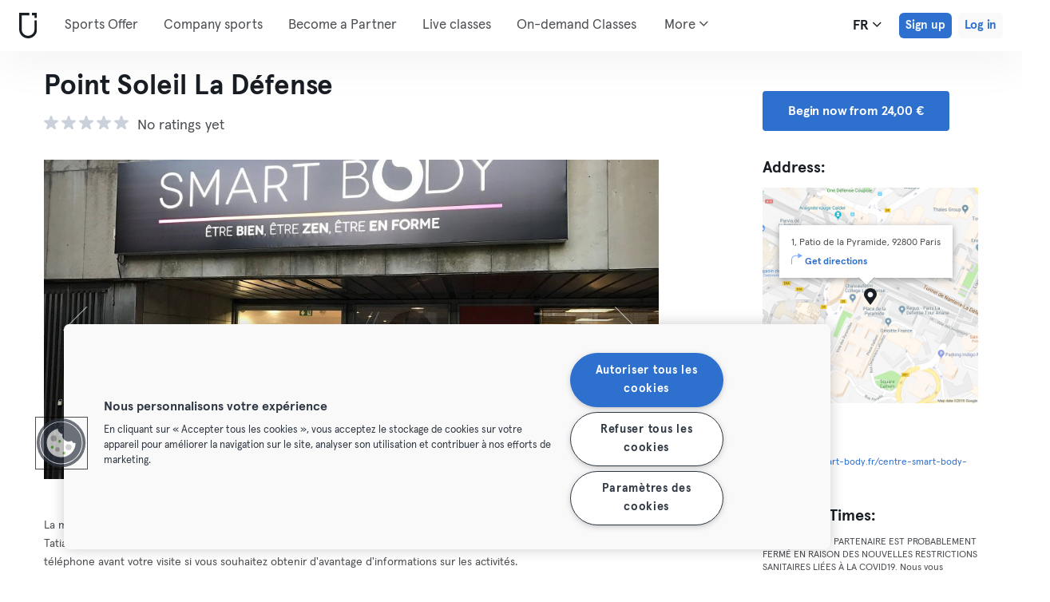

--- FILE ---
content_type: text/css
request_url: https://urbansportsclub.com/build/frontend/venue-address.5802447b6bd506cef0ae.css
body_size: 112768
content:
@import url(https://fonts.googleapis.com/css?family=PT+Serif:400italic);
/*!
 * @author Urban Sports GmbH
 * @copyright Copyright (c) 2019 Urban Sports GmbH, Alt-Moabit 103, 10559 Berlin, https://urbansportsclub.com
 * @since 10.04.2019
 */

/*!
 *  Font Awesome 4.7.0 by @davegandy - http://fontawesome.io - @fontawesome
 *  License - http://fontawesome.io/license (Font: SIL OFL 1.1, CSS: MIT License)
 */

@font-face {
  font-family: "FontAwesome";
  src: url(./node_modules/font-awesome/fonts/fontawesome-webfont.674f50d287a8c48dc19ba404d20fe713.eot);
  src: url(./node_modules/font-awesome/fonts/fontawesome-webfont.674f50d287a8c48dc19ba404d20fe713.eot) format("embedded-opentype"),url(./node_modules/font-awesome/fonts/fontawesome-webfont.af7ae505a9eed503f8b8e6982036873e.woff2) format("woff2"),url(./node_modules/font-awesome/fonts/fontawesome-webfont.fee66e712a8a08eef5805a46892932ad.woff) format("woff"),url(./node_modules/font-awesome/fonts/fontawesome-webfont.b06871f281fee6b241d60582ae9369b9.ttf) format("truetype"),url(./node_modules/font-awesome/fonts/fontawesome-webfont.svg?912ec66d7572ff821749319396470bde) format("svg");
  font-weight: normal;
  font-style: normal;
}

.fa,
.chosen-container-multi .chosen-choices li.search-choice .search-choice-close,
.chosen-container-multi .chosen-choices:after,
.chosen-container-single .chosen-search:before,
.chosen-container-single .chosen-single div b,
.chosen-container-single .chosen-single abbr,
.input-date:before,
.input-search:before,
.select-dropdown button .icon-caret {
  display: inline-block;
  font: normal normal normal 14px/1 FontAwesome;
  font-size: inherit;
  text-rendering: auto;
  -webkit-font-smoothing: antialiased;
  -moz-osx-font-smoothing: grayscale;
}

.fa-lg {
  font-size: 1.3333333333em;
  line-height: .75em;
  vertical-align: -15%;
}

.fa-2x {
  font-size: 2em;
}

.fa-3x {
  font-size: 3em;
}

.fa-4x {
  font-size: 4em;
}

.fa-5x {
  font-size: 5em;
}

.fa-fw {
  width: 1.2857142857em;
  text-align: center;
}

.fa-ul {
  padding-left: 0;
  margin-left: 2.1428571429em;
  list-style-type: none;
}

.fa-ul>li {
  position: relative;
}

.fa-li {
  position: absolute;
  left: -2.1428571429em;
  width: 2.1428571429em;
  top: .1428571429em;
  text-align: center;
}

.fa-li.fa-lg {
  left: -1.8571428571em;
}

.fa-border {
  padding: .2em .25em .15em;
  border: solid .08em #eee;
  border-radius: .1em;
}

.fa-pull-left {
  float: left;
}

.fa-pull-right {
  float: right;
}

.fa.fa-pull-left,
.chosen-container-multi .chosen-choices li.search-choice .fa-pull-left.search-choice-close,
.chosen-container-multi .fa-pull-left.chosen-choices:after,
.chosen-container-single .fa-pull-left.chosen-search:before,
.chosen-container-single .chosen-single div b.fa-pull-left,
.chosen-container-single .chosen-single abbr.fa-pull-left,
.fa-pull-left.input-date:before,
.fa-pull-left.input-search:before,
.select-dropdown button .fa-pull-left.icon-caret {
  margin-right: .3em;
}

.fa.fa-pull-right,
.chosen-container-multi .chosen-choices li.search-choice .fa-pull-right.search-choice-close,
.chosen-container-multi .fa-pull-right.chosen-choices:after,
.chosen-container-single .fa-pull-right.chosen-search:before,
.chosen-container-single .chosen-single div b.fa-pull-right,
.chosen-container-single .chosen-single abbr.fa-pull-right,
.fa-pull-right.input-date:before,
.fa-pull-right.input-search:before,
.select-dropdown button .fa-pull-right.icon-caret {
  margin-left: .3em;
}

.pull-right {
  float: right;
}

.pull-left {
  float: left;
}

.fa.pull-left,
.chosen-container-multi .chosen-choices li.search-choice .pull-left.search-choice-close,
.chosen-container-multi .pull-left.chosen-choices:after,
.chosen-container-single .pull-left.chosen-search:before,
.chosen-container-single .chosen-single div b.pull-left,
.chosen-container-single .chosen-single abbr.pull-left,
.pull-left.input-date:before,
.pull-left.input-search:before,
.select-dropdown button .pull-left.icon-caret {
  margin-right: .3em;
}

.fa.pull-right,
.chosen-container-multi .chosen-choices li.search-choice .pull-right.search-choice-close,
.chosen-container-multi .pull-right.chosen-choices:after,
.chosen-container-single .pull-right.chosen-search:before,
.chosen-container-single .chosen-single div b.pull-right,
.chosen-container-single .chosen-single abbr.pull-right,
.pull-right.input-date:before,
.pull-right.input-search:before,
.select-dropdown button .pull-right.icon-caret {
  margin-left: .3em;
}

.fa-spin {
  -webkit-animation: fa-spin 2s infinite linear;
  animation: fa-spin 2s infinite linear;
}

.fa-pulse {
  -webkit-animation: fa-spin 1s infinite steps(8);
  animation: fa-spin 1s infinite steps(8);
}

@-webkit-keyframes fa-spin {
  0% {
    -webkit-transform: rotate(0deg);
    transform: rotate(0deg);
  }

  100% {
    -webkit-transform: rotate(359deg);
    transform: rotate(359deg);
  }
}

@keyframes fa-spin {
  0% {
    -webkit-transform: rotate(0deg);
    transform: rotate(0deg);
  }

  100% {
    -webkit-transform: rotate(359deg);
    transform: rotate(359deg);
  }
}

.fa-rotate-90 {
  -ms-filter: "progid:DXImageTransform.Microsoft.BasicImage(rotation=1)";
  -webkit-transform: rotate(90deg);
  transform: rotate(90deg);
}

.fa-rotate-180 {
  -ms-filter: "progid:DXImageTransform.Microsoft.BasicImage(rotation=2)";
  -webkit-transform: rotate(180deg);
  transform: rotate(180deg);
}

.fa-rotate-270 {
  -ms-filter: "progid:DXImageTransform.Microsoft.BasicImage(rotation=3)";
  -webkit-transform: rotate(270deg);
  transform: rotate(270deg);
}

.fa-flip-horizontal {
  -ms-filter: "progid:DXImageTransform.Microsoft.BasicImage(rotation=0, mirror=1)";
  -webkit-transform: scale(-1, 1);
  transform: scale(-1, 1);
}

.fa-flip-vertical {
  -ms-filter: "progid:DXImageTransform.Microsoft.BasicImage(rotation=2, mirror=1)";
  -webkit-transform: scale(1, -1);
  transform: scale(1, -1);
}

:root .fa-rotate-90,
:root .fa-rotate-180,
:root .fa-rotate-270,
:root .fa-flip-horizontal,
:root .fa-flip-vertical {
  -webkit-filter: none;
          filter: none;
}

.fa-stack {
  position: relative;
  display: inline-block;
  width: 2em;
  height: 2em;
  line-height: 2em;
  vertical-align: middle;
}

.fa-stack-1x,
.fa-stack-2x {
  position: absolute;
  left: 0;
  width: 100%;
  text-align: center;
}

.fa-stack-1x {
  line-height: inherit;
}

.fa-stack-2x {
  font-size: 2em;
}

.fa-inverse {
  color: #fff;
}

.fa-glass:before {
  content: "";
}

.fa-music:before {
  content: "";
}

.fa-search:before {
  content: "";
}

.fa-envelope-o:before {
  content: "";
}

.fa-heart:before {
  content: "";
}

.fa-star:before {
  content: "";
}

.fa-star-o:before {
  content: "";
}

.fa-user:before {
  content: "";
}

.fa-film:before {
  content: "";
}

.fa-th-large:before {
  content: "";
}

.fa-th:before {
  content: "";
}

.fa-th-list:before {
  content: "";
}

.fa-check:before {
  content: "";
}

.fa-remove:before,
.fa-close:before,
.fa-times:before {
  content: "";
}

.fa-search-plus:before {
  content: "";
}

.fa-search-minus:before {
  content: "";
}

.fa-power-off:before {
  content: "";
}

.fa-signal:before {
  content: "";
}

.fa-gear:before,
.fa-cog:before {
  content: "";
}

.fa-trash-o:before {
  content: "";
}

.fa-home:before {
  content: "";
}

.fa-file-o:before {
  content: "";
}

.fa-clock-o:before {
  content: "";
}

.fa-road:before {
  content: "";
}

.fa-download:before {
  content: "";
}

.fa-arrow-circle-o-down:before {
  content: "";
}

.fa-arrow-circle-o-up:before {
  content: "";
}

.fa-inbox:before {
  content: "";
}

.fa-play-circle-o:before {
  content: "";
}

.fa-rotate-right:before,
.fa-repeat:before {
  content: "";
}

.fa-refresh:before {
  content: "";
}

.fa-list-alt:before {
  content: "";
}

.fa-lock:before {
  content: "";
}

.fa-flag:before {
  content: "";
}

.fa-headphones:before {
  content: "";
}

.fa-volume-off:before {
  content: "";
}

.fa-volume-down:before {
  content: "";
}

.fa-volume-up:before {
  content: "";
}

.fa-qrcode:before {
  content: "";
}

.fa-barcode:before {
  content: "";
}

.fa-tag:before {
  content: "";
}

.fa-tags:before {
  content: "";
}

.fa-book:before {
  content: "";
}

.fa-bookmark:before {
  content: "";
}

.fa-print:before {
  content: "";
}

.fa-camera:before {
  content: "";
}

.fa-font:before {
  content: "";
}

.fa-bold:before {
  content: "";
}

.fa-italic:before {
  content: "";
}

.fa-text-height:before {
  content: "";
}

.fa-text-width:before {
  content: "";
}

.fa-align-left:before {
  content: "";
}

.fa-align-center:before {
  content: "";
}

.fa-align-right:before {
  content: "";
}

.fa-align-justify:before {
  content: "";
}

.fa-list:before {
  content: "";
}

.fa-dedent:before,
.fa-outdent:before {
  content: "";
}

.fa-indent:before {
  content: "";
}

.fa-video-camera:before {
  content: "";
}

.fa-photo:before,
.fa-image:before,
.fa-picture-o:before {
  content: "";
}

.fa-pencil:before {
  content: "";
}

.fa-map-marker:before {
  content: "";
}

.fa-adjust:before {
  content: "";
}

.fa-tint:before {
  content: "";
}

.fa-edit:before,
.fa-pencil-square-o:before {
  content: "";
}

.fa-share-square-o:before {
  content: "";
}

.fa-check-square-o:before {
  content: "";
}

.fa-arrows:before {
  content: "";
}

.fa-step-backward:before {
  content: "";
}

.fa-fast-backward:before {
  content: "";
}

.fa-backward:before {
  content: "";
}

.fa-play:before {
  content: "";
}

.fa-pause:before {
  content: "";
}

.fa-stop:before {
  content: "";
}

.fa-forward:before {
  content: "";
}

.fa-fast-forward:before {
  content: "";
}

.fa-step-forward:before {
  content: "";
}

.fa-eject:before {
  content: "";
}

.fa-chevron-left:before {
  content: "";
}

.fa-chevron-right:before {
  content: "";
}

.fa-plus-circle:before {
  content: "";
}

.fa-minus-circle:before {
  content: "";
}

.fa-times-circle:before {
  content: "";
}

.fa-check-circle:before {
  content: "";
}

.fa-question-circle:before {
  content: "";
}

.fa-info-circle:before {
  content: "";
}

.fa-crosshairs:before {
  content: "";
}

.fa-times-circle-o:before {
  content: "";
}

.fa-check-circle-o:before {
  content: "";
}

.fa-ban:before {
  content: "";
}

.fa-arrow-left:before {
  content: "";
}

.fa-arrow-right:before {
  content: "";
}

.fa-arrow-up:before {
  content: "";
}

.fa-arrow-down:before {
  content: "";
}

.fa-mail-forward:before,
.fa-share:before {
  content: "";
}

.fa-expand:before {
  content: "";
}

.fa-compress:before {
  content: "";
}

.fa-plus:before {
  content: "";
}

.fa-minus:before {
  content: "";
}

.fa-asterisk:before {
  content: "";
}

.fa-exclamation-circle:before {
  content: "";
}

.fa-gift:before {
  content: "";
}

.fa-leaf:before {
  content: "";
}

.fa-fire:before {
  content: "";
}

.fa-eye:before {
  content: "";
}

.fa-eye-slash:before {
  content: "";
}

.fa-warning:before,
.fa-exclamation-triangle:before {
  content: "";
}

.fa-plane:before {
  content: "";
}

.fa-calendar:before {
  content: "";
}

.fa-random:before {
  content: "";
}

.fa-comment:before {
  content: "";
}

.fa-magnet:before {
  content: "";
}

.fa-chevron-up:before {
  content: "";
}

.fa-chevron-down:before {
  content: "";
}

.fa-retweet:before {
  content: "";
}

.fa-shopping-cart:before {
  content: "";
}

.fa-folder:before {
  content: "";
}

.fa-folder-open:before {
  content: "";
}

.fa-arrows-v:before {
  content: "";
}

.fa-arrows-h:before {
  content: "";
}

.fa-bar-chart-o:before,
.fa-bar-chart:before {
  content: "";
}

.fa-twitter-square:before {
  content: "";
}

.fa-facebook-square:before {
  content: "";
}

.fa-camera-retro:before {
  content: "";
}

.fa-key:before {
  content: "";
}

.fa-gears:before,
.fa-cogs:before {
  content: "";
}

.fa-comments:before {
  content: "";
}

.fa-thumbs-o-up:before {
  content: "";
}

.fa-thumbs-o-down:before {
  content: "";
}

.fa-star-half:before {
  content: "";
}

.fa-heart-o:before {
  content: "";
}

.fa-sign-out:before {
  content: "";
}

.fa-linkedin-square:before {
  content: "";
}

.fa-thumb-tack:before {
  content: "";
}

.fa-external-link:before {
  content: "";
}

.fa-sign-in:before {
  content: "";
}

.fa-trophy:before {
  content: "";
}

.fa-github-square:before {
  content: "";
}

.fa-upload:before {
  content: "";
}

.fa-lemon-o:before {
  content: "";
}

.fa-phone:before {
  content: "";
}

.fa-square-o:before {
  content: "";
}

.fa-bookmark-o:before {
  content: "";
}

.fa-phone-square:before {
  content: "";
}

.fa-twitter:before {
  content: "";
}

.fa-facebook-f:before,
.fa-facebook:before {
  content: "";
}

.fa-github:before {
  content: "";
}

.fa-unlock:before {
  content: "";
}

.fa-credit-card:before {
  content: "";
}

.fa-feed:before,
.fa-rss:before {
  content: "";
}

.fa-hdd-o:before {
  content: "";
}

.fa-bullhorn:before {
  content: "";
}

.fa-bell:before {
  content: "";
}

.fa-certificate:before {
  content: "";
}

.fa-hand-o-right:before {
  content: "";
}

.fa-hand-o-left:before {
  content: "";
}

.fa-hand-o-up:before {
  content: "";
}

.fa-hand-o-down:before {
  content: "";
}

.fa-arrow-circle-left:before {
  content: "";
}

.fa-arrow-circle-right:before {
  content: "";
}

.fa-arrow-circle-up:before {
  content: "";
}

.fa-arrow-circle-down:before {
  content: "";
}

.fa-globe:before {
  content: "";
}

.fa-wrench:before {
  content: "";
}

.fa-tasks:before {
  content: "";
}

.fa-filter:before {
  content: "";
}

.fa-briefcase:before {
  content: "";
}

.fa-arrows-alt:before {
  content: "";
}

.fa-group:before,
.fa-users:before {
  content: "";
}

.fa-chain:before,
.fa-link:before {
  content: "";
}

.fa-cloud:before {
  content: "";
}

.fa-flask:before {
  content: "";
}

.fa-cut:before,
.fa-scissors:before {
  content: "";
}

.fa-copy:before,
.fa-files-o:before {
  content: "";
}

.fa-paperclip:before {
  content: "";
}

.fa-save:before,
.fa-floppy-o:before {
  content: "";
}

.fa-square:before {
  content: "";
}

.fa-navicon:before,
.fa-reorder:before,
.fa-bars:before {
  content: "";
}

.fa-list-ul:before {
  content: "";
}

.fa-list-ol:before {
  content: "";
}

.fa-strikethrough:before {
  content: "";
}

.fa-underline:before {
  content: "";
}

.fa-table:before {
  content: "";
}

.fa-magic:before {
  content: "";
}

.fa-truck:before {
  content: "";
}

.fa-pinterest:before {
  content: "";
}

.fa-pinterest-square:before {
  content: "";
}

.fa-google-plus-square:before {
  content: "";
}

.fa-google-plus:before {
  content: "";
}

.fa-money:before {
  content: "";
}

.fa-caret-down:before {
  content: "";
}

.fa-caret-up:before {
  content: "";
}

.fa-caret-left:before {
  content: "";
}

.fa-caret-right:before {
  content: "";
}

.fa-columns:before {
  content: "";
}

.fa-unsorted:before,
.fa-sort:before {
  content: "";
}

.fa-sort-down:before,
.fa-sort-desc:before {
  content: "";
}

.fa-sort-up:before,
.fa-sort-asc:before {
  content: "";
}

.fa-envelope:before {
  content: "";
}

.fa-linkedin:before {
  content: "";
}

.fa-rotate-left:before,
.fa-undo:before {
  content: "";
}

.fa-legal:before,
.fa-gavel:before {
  content: "";
}

.fa-dashboard:before,
.fa-tachometer:before {
  content: "";
}

.fa-comment-o:before {
  content: "";
}

.fa-comments-o:before {
  content: "";
}

.fa-flash:before,
.fa-bolt:before {
  content: "";
}

.fa-sitemap:before {
  content: "";
}

.fa-umbrella:before {
  content: "";
}

.fa-paste:before,
.fa-clipboard:before {
  content: "";
}

.fa-lightbulb-o:before {
  content: "";
}

.fa-exchange:before {
  content: "";
}

.fa-cloud-download:before {
  content: "";
}

.fa-cloud-upload:before {
  content: "";
}

.fa-user-md:before {
  content: "";
}

.fa-stethoscope:before {
  content: "";
}

.fa-suitcase:before {
  content: "";
}

.fa-bell-o:before {
  content: "";
}

.fa-coffee:before {
  content: "";
}

.fa-cutlery:before {
  content: "";
}

.fa-file-text-o:before {
  content: "";
}

.fa-building-o:before {
  content: "";
}

.fa-hospital-o:before {
  content: "";
}

.fa-ambulance:before {
  content: "";
}

.fa-medkit:before {
  content: "";
}

.fa-fighter-jet:before {
  content: "";
}

.fa-beer:before {
  content: "";
}

.fa-h-square:before {
  content: "";
}

.fa-plus-square:before {
  content: "";
}

.fa-angle-double-left:before {
  content: "";
}

.fa-angle-double-right:before {
  content: "";
}

.fa-angle-double-up:before {
  content: "";
}

.fa-angle-double-down:before {
  content: "";
}

.fa-angle-left:before {
  content: "";
}

.fa-angle-right:before {
  content: "";
}

.fa-angle-up:before {
  content: "";
}

.fa-angle-down:before {
  content: "";
}

.fa-desktop:before {
  content: "";
}

.fa-laptop:before {
  content: "";
}

.fa-tablet:before {
  content: "";
}

.fa-mobile-phone:before,
.fa-mobile:before {
  content: "";
}

.fa-circle-o:before {
  content: "";
}

.fa-quote-left:before {
  content: "";
}

.fa-quote-right:before {
  content: "";
}

.fa-spinner:before {
  content: "";
}

.fa-circle:before {
  content: "";
}

.fa-mail-reply:before,
.fa-reply:before {
  content: "";
}

.fa-github-alt:before {
  content: "";
}

.fa-folder-o:before {
  content: "";
}

.fa-folder-open-o:before {
  content: "";
}

.fa-smile-o:before {
  content: "";
}

.fa-frown-o:before {
  content: "";
}

.fa-meh-o:before {
  content: "";
}

.fa-gamepad:before {
  content: "";
}

.fa-keyboard-o:before {
  content: "";
}

.fa-flag-o:before {
  content: "";
}

.fa-flag-checkered:before {
  content: "";
}

.fa-terminal:before {
  content: "";
}

.fa-code:before {
  content: "";
}

.fa-mail-reply-all:before,
.fa-reply-all:before {
  content: "";
}

.fa-star-half-empty:before,
.fa-star-half-full:before,
.fa-star-half-o:before {
  content: "";
}

.fa-location-arrow:before {
  content: "";
}

.fa-crop:before {
  content: "";
}

.fa-code-fork:before {
  content: "";
}

.fa-unlink:before,
.fa-chain-broken:before {
  content: "";
}

.fa-question:before {
  content: "";
}

.fa-info:before {
  content: "";
}

.fa-exclamation:before {
  content: "";
}

.fa-superscript:before {
  content: "";
}

.fa-subscript:before {
  content: "";
}

.fa-eraser:before {
  content: "";
}

.fa-puzzle-piece:before {
  content: "";
}

.fa-microphone:before {
  content: "";
}

.fa-microphone-slash:before {
  content: "";
}

.fa-shield:before {
  content: "";
}

.fa-calendar-o:before {
  content: "";
}

.fa-fire-extinguisher:before {
  content: "";
}

.fa-rocket:before {
  content: "";
}

.fa-maxcdn:before {
  content: "";
}

.fa-chevron-circle-left:before {
  content: "";
}

.fa-chevron-circle-right:before {
  content: "";
}

.fa-chevron-circle-up:before {
  content: "";
}

.fa-chevron-circle-down:before {
  content: "";
}

.fa-html5:before {
  content: "";
}

.fa-css3:before {
  content: "";
}

.fa-anchor:before {
  content: "";
}

.fa-unlock-alt:before {
  content: "";
}

.fa-bullseye:before {
  content: "";
}

.fa-ellipsis-h:before {
  content: "";
}

.fa-ellipsis-v:before {
  content: "";
}

.fa-rss-square:before {
  content: "";
}

.fa-play-circle:before {
  content: "";
}

.fa-ticket:before {
  content: "";
}

.fa-minus-square:before {
  content: "";
}

.fa-minus-square-o:before {
  content: "";
}

.fa-level-up:before {
  content: "";
}

.fa-level-down:before {
  content: "";
}

.fa-check-square:before {
  content: "";
}

.fa-pencil-square:before {
  content: "";
}

.fa-external-link-square:before {
  content: "";
}

.fa-share-square:before {
  content: "";
}

.fa-compass:before {
  content: "";
}

.fa-toggle-down:before,
.fa-caret-square-o-down:before {
  content: "";
}

.fa-toggle-up:before,
.fa-caret-square-o-up:before {
  content: "";
}

.fa-toggle-right:before,
.fa-caret-square-o-right:before {
  content: "";
}

.fa-euro:before,
.fa-eur:before {
  content: "";
}

.fa-gbp:before {
  content: "";
}

.fa-dollar:before,
.fa-usd:before {
  content: "";
}

.fa-rupee:before,
.fa-inr:before {
  content: "";
}

.fa-cny:before,
.fa-rmb:before,
.fa-yen:before,
.fa-jpy:before {
  content: "";
}

.fa-ruble:before,
.fa-rouble:before,
.fa-rub:before {
  content: "";
}

.fa-won:before,
.fa-krw:before {
  content: "";
}

.fa-bitcoin:before,
.fa-btc:before {
  content: "";
}

.fa-file:before {
  content: "";
}

.fa-file-text:before {
  content: "";
}

.fa-sort-alpha-asc:before {
  content: "";
}

.fa-sort-alpha-desc:before {
  content: "";
}

.fa-sort-amount-asc:before {
  content: "";
}

.fa-sort-amount-desc:before {
  content: "";
}

.fa-sort-numeric-asc:before {
  content: "";
}

.fa-sort-numeric-desc:before {
  content: "";
}

.fa-thumbs-up:before {
  content: "";
}

.fa-thumbs-down:before {
  content: "";
}

.fa-youtube-square:before {
  content: "";
}

.fa-youtube:before {
  content: "";
}

.fa-xing:before {
  content: "";
}

.fa-xing-square:before {
  content: "";
}

.fa-youtube-play:before {
  content: "";
}

.fa-dropbox:before {
  content: "";
}

.fa-stack-overflow:before {
  content: "";
}

.fa-instagram:before {
  content: "";
}

.fa-flickr:before {
  content: "";
}

.fa-adn:before {
  content: "";
}

.fa-bitbucket:before {
  content: "";
}

.fa-bitbucket-square:before {
  content: "";
}

.fa-tumblr:before {
  content: "";
}

.fa-tumblr-square:before {
  content: "";
}

.fa-long-arrow-down:before {
  content: "";
}

.fa-long-arrow-up:before {
  content: "";
}

.fa-long-arrow-left:before {
  content: "";
}

.fa-long-arrow-right:before {
  content: "";
}

.fa-apple:before {
  content: "";
}

.fa-windows:before {
  content: "";
}

.fa-android:before {
  content: "";
}

.fa-linux:before {
  content: "";
}

.fa-dribbble:before {
  content: "";
}

.fa-skype:before {
  content: "";
}

.fa-foursquare:before {
  content: "";
}

.fa-trello:before {
  content: "";
}

.fa-female:before {
  content: "";
}

.fa-male:before {
  content: "";
}

.fa-gittip:before,
.fa-gratipay:before {
  content: "";
}

.fa-sun-o:before {
  content: "";
}

.fa-moon-o:before {
  content: "";
}

.fa-archive:before {
  content: "";
}

.fa-bug:before {
  content: "";
}

.fa-vk:before {
  content: "";
}

.fa-weibo:before {
  content: "";
}

.fa-renren:before {
  content: "";
}

.fa-pagelines:before {
  content: "";
}

.fa-stack-exchange:before {
  content: "";
}

.fa-arrow-circle-o-right:before {
  content: "";
}

.fa-arrow-circle-o-left:before {
  content: "";
}

.fa-toggle-left:before,
.fa-caret-square-o-left:before {
  content: "";
}

.fa-dot-circle-o:before {
  content: "";
}

.fa-wheelchair:before {
  content: "";
}

.fa-vimeo-square:before {
  content: "";
}

.fa-turkish-lira:before,
.fa-try:before {
  content: "";
}

.fa-plus-square-o:before {
  content: "";
}

.fa-space-shuttle:before {
  content: "";
}

.fa-slack:before {
  content: "";
}

.fa-envelope-square:before {
  content: "";
}

.fa-wordpress:before {
  content: "";
}

.fa-openid:before {
  content: "";
}

.fa-institution:before,
.fa-bank:before,
.fa-university:before {
  content: "";
}

.fa-mortar-board:before,
.fa-graduation-cap:before {
  content: "";
}

.fa-yahoo:before {
  content: "";
}

.fa-google:before {
  content: "";
}

.fa-reddit:before {
  content: "";
}

.fa-reddit-square:before {
  content: "";
}

.fa-stumbleupon-circle:before {
  content: "";
}

.fa-stumbleupon:before {
  content: "";
}

.fa-delicious:before {
  content: "";
}

.fa-digg:before {
  content: "";
}

.fa-pied-piper-pp:before {
  content: "";
}

.fa-pied-piper-alt:before {
  content: "";
}

.fa-drupal:before {
  content: "";
}

.fa-joomla:before {
  content: "";
}

.fa-language:before {
  content: "";
}

.fa-fax:before {
  content: "";
}

.fa-building:before {
  content: "";
}

.fa-child:before {
  content: "";
}

.fa-paw:before {
  content: "";
}

.fa-spoon:before {
  content: "";
}

.fa-cube:before {
  content: "";
}

.fa-cubes:before {
  content: "";
}

.fa-behance:before {
  content: "";
}

.fa-behance-square:before {
  content: "";
}

.fa-steam:before {
  content: "";
}

.fa-steam-square:before {
  content: "";
}

.fa-recycle:before {
  content: "";
}

.fa-automobile:before,
.fa-car:before {
  content: "";
}

.fa-cab:before,
.fa-taxi:before {
  content: "";
}

.fa-tree:before {
  content: "";
}

.fa-spotify:before {
  content: "";
}

.fa-deviantart:before {
  content: "";
}

.fa-soundcloud:before {
  content: "";
}

.fa-database:before {
  content: "";
}

.fa-file-pdf-o:before {
  content: "";
}

.fa-file-word-o:before {
  content: "";
}

.fa-file-excel-o:before {
  content: "";
}

.fa-file-powerpoint-o:before {
  content: "";
}

.fa-file-photo-o:before,
.fa-file-picture-o:before,
.fa-file-image-o:before {
  content: "";
}

.fa-file-zip-o:before,
.fa-file-archive-o:before {
  content: "";
}

.fa-file-sound-o:before,
.fa-file-audio-o:before {
  content: "";
}

.fa-file-movie-o:before,
.fa-file-video-o:before {
  content: "";
}

.fa-file-code-o:before {
  content: "";
}

.fa-vine:before {
  content: "";
}

.fa-codepen:before {
  content: "";
}

.fa-jsfiddle:before {
  content: "";
}

.fa-life-bouy:before,
.fa-life-buoy:before,
.fa-life-saver:before,
.fa-support:before,
.fa-life-ring:before {
  content: "";
}

.fa-circle-o-notch:before {
  content: "";
}

.fa-ra:before,
.fa-resistance:before,
.fa-rebel:before {
  content: "";
}

.fa-ge:before,
.fa-empire:before {
  content: "";
}

.fa-git-square:before {
  content: "";
}

.fa-git:before {
  content: "";
}

.fa-y-combinator-square:before,
.fa-yc-square:before,
.fa-hacker-news:before {
  content: "";
}

.fa-tencent-weibo:before {
  content: "";
}

.fa-qq:before {
  content: "";
}

.fa-wechat:before,
.fa-weixin:before {
  content: "";
}

.fa-send:before,
.fa-paper-plane:before {
  content: "";
}

.fa-send-o:before,
.fa-paper-plane-o:before {
  content: "";
}

.fa-history:before {
  content: "";
}

.fa-circle-thin:before {
  content: "";
}

.fa-header:before {
  content: "";
}

.fa-paragraph:before {
  content: "";
}

.fa-sliders:before {
  content: "";
}

.fa-share-alt:before {
  content: "";
}

.fa-share-alt-square:before {
  content: "";
}

.fa-bomb:before {
  content: "";
}

.fa-soccer-ball-o:before,
.fa-futbol-o:before {
  content: "";
}

.fa-tty:before {
  content: "";
}

.fa-binoculars:before {
  content: "";
}

.fa-plug:before {
  content: "";
}

.fa-slideshare:before {
  content: "";
}

.fa-twitch:before {
  content: "";
}

.fa-yelp:before {
  content: "";
}

.fa-newspaper-o:before {
  content: "";
}

.fa-wifi:before {
  content: "";
}

.fa-calculator:before {
  content: "";
}

.fa-paypal:before {
  content: "";
}

.fa-google-wallet:before {
  content: "";
}

.fa-cc-visa:before {
  content: "";
}

.fa-cc-mastercard:before {
  content: "";
}

.fa-cc-discover:before {
  content: "";
}

.fa-cc-amex:before {
  content: "";
}

.fa-cc-paypal:before {
  content: "";
}

.fa-cc-stripe:before {
  content: "";
}

.fa-bell-slash:before {
  content: "";
}

.fa-bell-slash-o:before {
  content: "";
}

.fa-trash:before {
  content: "";
}

.fa-copyright:before {
  content: "";
}

.fa-at:before {
  content: "";
}

.fa-eyedropper:before {
  content: "";
}

.fa-paint-brush:before {
  content: "";
}

.fa-birthday-cake:before {
  content: "";
}

.fa-area-chart:before {
  content: "";
}

.fa-pie-chart:before {
  content: "";
}

.fa-line-chart:before {
  content: "";
}

.fa-lastfm:before {
  content: "";
}

.fa-lastfm-square:before {
  content: "";
}

.fa-toggle-off:before {
  content: "";
}

.fa-toggle-on:before {
  content: "";
}

.fa-bicycle:before {
  content: "";
}

.fa-bus:before {
  content: "";
}

.fa-ioxhost:before {
  content: "";
}

.fa-angellist:before {
  content: "";
}

.fa-cc:before {
  content: "";
}

.fa-shekel:before,
.fa-sheqel:before,
.fa-ils:before {
  content: "";
}

.fa-meanpath:before {
  content: "";
}

.fa-buysellads:before {
  content: "";
}

.fa-connectdevelop:before {
  content: "";
}

.fa-dashcube:before {
  content: "";
}

.fa-forumbee:before {
  content: "";
}

.fa-leanpub:before {
  content: "";
}

.fa-sellsy:before {
  content: "";
}

.fa-shirtsinbulk:before {
  content: "";
}

.fa-simplybuilt:before {
  content: "";
}

.fa-skyatlas:before {
  content: "";
}

.fa-cart-plus:before {
  content: "";
}

.fa-cart-arrow-down:before {
  content: "";
}

.fa-diamond:before {
  content: "";
}

.fa-ship:before {
  content: "";
}

.fa-user-secret:before {
  content: "";
}

.fa-motorcycle:before {
  content: "";
}

.fa-street-view:before {
  content: "";
}

.fa-heartbeat:before {
  content: "";
}

.fa-venus:before {
  content: "";
}

.fa-mars:before {
  content: "";
}

.fa-mercury:before {
  content: "";
}

.fa-intersex:before,
.fa-transgender:before {
  content: "";
}

.fa-transgender-alt:before {
  content: "";
}

.fa-venus-double:before {
  content: "";
}

.fa-mars-double:before {
  content: "";
}

.fa-venus-mars:before {
  content: "";
}

.fa-mars-stroke:before {
  content: "";
}

.fa-mars-stroke-v:before {
  content: "";
}

.fa-mars-stroke-h:before {
  content: "";
}

.fa-neuter:before {
  content: "";
}

.fa-genderless:before {
  content: "";
}

.fa-facebook-official:before {
  content: "";
}

.fa-pinterest-p:before {
  content: "";
}

.fa-whatsapp:before {
  content: "";
}

.fa-server:before {
  content: "";
}

.fa-user-plus:before {
  content: "";
}

.fa-user-times:before {
  content: "";
}

.fa-hotel:before,
.fa-bed:before {
  content: "";
}

.fa-viacoin:before {
  content: "";
}

.fa-train:before {
  content: "";
}

.fa-subway:before {
  content: "";
}

.fa-medium:before {
  content: "";
}

.fa-yc:before,
.fa-y-combinator:before {
  content: "";
}

.fa-optin-monster:before {
  content: "";
}

.fa-opencart:before {
  content: "";
}

.fa-expeditedssl:before {
  content: "";
}

.fa-battery-4:before,
.fa-battery:before,
.fa-battery-full:before {
  content: "";
}

.fa-battery-3:before,
.fa-battery-three-quarters:before {
  content: "";
}

.fa-battery-2:before,
.fa-battery-half:before {
  content: "";
}

.fa-battery-1:before,
.fa-battery-quarter:before {
  content: "";
}

.fa-battery-0:before,
.fa-battery-empty:before {
  content: "";
}

.fa-mouse-pointer:before {
  content: "";
}

.fa-i-cursor:before {
  content: "";
}

.fa-object-group:before {
  content: "";
}

.fa-object-ungroup:before {
  content: "";
}

.fa-sticky-note:before {
  content: "";
}

.fa-sticky-note-o:before {
  content: "";
}

.fa-cc-jcb:before {
  content: "";
}

.fa-cc-diners-club:before {
  content: "";
}

.fa-clone:before {
  content: "";
}

.fa-balance-scale:before {
  content: "";
}

.fa-hourglass-o:before {
  content: "";
}

.fa-hourglass-1:before,
.fa-hourglass-start:before {
  content: "";
}

.fa-hourglass-2:before,
.fa-hourglass-half:before {
  content: "";
}

.fa-hourglass-3:before,
.fa-hourglass-end:before {
  content: "";
}

.fa-hourglass:before {
  content: "";
}

.fa-hand-grab-o:before,
.fa-hand-rock-o:before {
  content: "";
}

.fa-hand-stop-o:before,
.fa-hand-paper-o:before {
  content: "";
}

.fa-hand-scissors-o:before {
  content: "";
}

.fa-hand-lizard-o:before {
  content: "";
}

.fa-hand-spock-o:before {
  content: "";
}

.fa-hand-pointer-o:before {
  content: "";
}

.fa-hand-peace-o:before {
  content: "";
}

.fa-trademark:before {
  content: "";
}

.fa-registered:before {
  content: "";
}

.fa-creative-commons:before {
  content: "";
}

.fa-gg:before {
  content: "";
}

.fa-gg-circle:before {
  content: "";
}

.fa-tripadvisor:before {
  content: "";
}

.fa-odnoklassniki:before {
  content: "";
}

.fa-odnoklassniki-square:before {
  content: "";
}

.fa-get-pocket:before {
  content: "";
}

.fa-wikipedia-w:before {
  content: "";
}

.fa-safari:before {
  content: "";
}

.fa-chrome:before {
  content: "";
}

.fa-firefox:before {
  content: "";
}

.fa-opera:before {
  content: "";
}

.fa-internet-explorer:before {
  content: "";
}

.fa-tv:before,
.fa-television:before {
  content: "";
}

.fa-contao:before {
  content: "";
}

.fa-500px:before {
  content: "";
}

.fa-amazon:before {
  content: "";
}

.fa-calendar-plus-o:before {
  content: "";
}

.fa-calendar-minus-o:before {
  content: "";
}

.fa-calendar-times-o:before {
  content: "";
}

.fa-calendar-check-o:before {
  content: "";
}

.fa-industry:before {
  content: "";
}

.fa-map-pin:before {
  content: "";
}

.fa-map-signs:before {
  content: "";
}

.fa-map-o:before {
  content: "";
}

.fa-map:before {
  content: "";
}

.fa-commenting:before {
  content: "";
}

.fa-commenting-o:before {
  content: "";
}

.fa-houzz:before {
  content: "";
}

.fa-vimeo:before {
  content: "";
}

.fa-black-tie:before {
  content: "";
}

.fa-fonticons:before {
  content: "";
}

.fa-reddit-alien:before {
  content: "";
}

.fa-edge:before {
  content: "";
}

.fa-credit-card-alt:before {
  content: "";
}

.fa-codiepie:before {
  content: "";
}

.fa-modx:before {
  content: "";
}

.fa-fort-awesome:before {
  content: "";
}

.fa-usb:before {
  content: "";
}

.fa-product-hunt:before {
  content: "";
}

.fa-mixcloud:before {
  content: "";
}

.fa-scribd:before {
  content: "";
}

.fa-pause-circle:before {
  content: "";
}

.fa-pause-circle-o:before {
  content: "";
}

.fa-stop-circle:before {
  content: "";
}

.fa-stop-circle-o:before {
  content: "";
}

.fa-shopping-bag:before {
  content: "";
}

.fa-shopping-basket:before {
  content: "";
}

.fa-hashtag:before {
  content: "";
}

.fa-bluetooth:before {
  content: "";
}

.fa-bluetooth-b:before {
  content: "";
}

.fa-percent:before {
  content: "";
}

.fa-gitlab:before {
  content: "";
}

.fa-wpbeginner:before {
  content: "";
}

.fa-wpforms:before {
  content: "";
}

.fa-envira:before {
  content: "";
}

.fa-universal-access:before {
  content: "";
}

.fa-wheelchair-alt:before {
  content: "";
}

.fa-question-circle-o:before {
  content: "";
}

.fa-blind:before {
  content: "";
}

.fa-audio-description:before {
  content: "";
}

.fa-volume-control-phone:before {
  content: "";
}

.fa-braille:before {
  content: "";
}

.fa-assistive-listening-systems:before {
  content: "";
}

.fa-asl-interpreting:before,
.fa-american-sign-language-interpreting:before {
  content: "";
}

.fa-deafness:before,
.fa-hard-of-hearing:before,
.fa-deaf:before {
  content: "";
}

.fa-glide:before {
  content: "";
}

.fa-glide-g:before {
  content: "";
}

.fa-signing:before,
.fa-sign-language:before {
  content: "";
}

.fa-low-vision:before {
  content: "";
}

.fa-viadeo:before {
  content: "";
}

.fa-viadeo-square:before {
  content: "";
}

.fa-snapchat:before {
  content: "";
}

.fa-snapchat-ghost:before {
  content: "";
}

.fa-snapchat-square:before {
  content: "";
}

.fa-pied-piper:before {
  content: "";
}

.fa-first-order:before {
  content: "";
}

.fa-yoast:before {
  content: "";
}

.fa-themeisle:before {
  content: "";
}

.fa-google-plus-circle:before,
.fa-google-plus-official:before {
  content: "";
}

.fa-fa:before,
.fa-font-awesome:before {
  content: "";
}

.fa-handshake-o:before {
  content: "";
}

.fa-envelope-open:before {
  content: "";
}

.fa-envelope-open-o:before {
  content: "";
}

.fa-linode:before {
  content: "";
}

.fa-address-book:before {
  content: "";
}

.fa-address-book-o:before {
  content: "";
}

.fa-vcard:before,
.fa-address-card:before {
  content: "";
}

.fa-vcard-o:before,
.fa-address-card-o:before {
  content: "";
}

.fa-user-circle:before {
  content: "";
}

.fa-user-circle-o:before {
  content: "";
}

.fa-user-o:before {
  content: "";
}

.fa-id-badge:before {
  content: "";
}

.fa-drivers-license:before,
.fa-id-card:before {
  content: "";
}

.fa-drivers-license-o:before,
.fa-id-card-o:before {
  content: "";
}

.fa-quora:before {
  content: "";
}

.fa-free-code-camp:before {
  content: "";
}

.fa-telegram:before {
  content: "";
}

.fa-thermometer-4:before,
.fa-thermometer:before,
.fa-thermometer-full:before {
  content: "";
}

.fa-thermometer-3:before,
.fa-thermometer-three-quarters:before {
  content: "";
}

.fa-thermometer-2:before,
.fa-thermometer-half:before {
  content: "";
}

.fa-thermometer-1:before,
.fa-thermometer-quarter:before {
  content: "";
}

.fa-thermometer-0:before,
.fa-thermometer-empty:before {
  content: "";
}

.fa-shower:before {
  content: "";
}

.fa-bathtub:before,
.fa-s15:before,
.fa-bath:before {
  content: "";
}

.fa-podcast:before {
  content: "";
}

.fa-window-maximize:before {
  content: "";
}

.fa-window-minimize:before {
  content: "";
}

.fa-window-restore:before {
  content: "";
}

.fa-times-rectangle:before,
.fa-window-close:before {
  content: "";
}

.fa-times-rectangle-o:before,
.fa-window-close-o:before {
  content: "";
}

.fa-bandcamp:before {
  content: "";
}

.fa-grav:before {
  content: "";
}

.fa-etsy:before {
  content: "";
}

.fa-imdb:before {
  content: "";
}

.fa-ravelry:before {
  content: "";
}

.fa-eercast:before {
  content: "";
}

.fa-microchip:before {
  content: "";
}

.fa-snowflake-o:before {
  content: "";
}

.fa-superpowers:before {
  content: "";
}

.fa-wpexplorer:before {
  content: "";
}

.fa-meetup:before {
  content: "";
}

.sr-only,
.bootstrap-datetimepicker-widget table th.next::after,
.bootstrap-datetimepicker-widget table th.prev::after,
.bootstrap-datetimepicker-widget .picker-switch::after,
.bootstrap-datetimepicker-widget .btn[data-action=today]::after,
.bootstrap-datetimepicker-widget .btn[data-action=clear]::after,
.bootstrap-datetimepicker-widget .btn[data-action=togglePeriod]::after,
.bootstrap-datetimepicker-widget .btn[data-action=showMinutes]::after,
.bootstrap-datetimepicker-widget .btn[data-action=showHours]::after,
.bootstrap-datetimepicker-widget .btn[data-action=decrementMinutes]::after,
.bootstrap-datetimepicker-widget .btn[data-action=decrementHours]::after,
.bootstrap-datetimepicker-widget .btn[data-action=incrementMinutes]::after,
.bootstrap-datetimepicker-widget .btn[data-action=incrementHours]::after {
  position: absolute;
  width: 1px;
  height: 1px;
  padding: 0;
  margin: -1px;
  overflow: hidden;
  clip: rect(0, 0, 0, 0);
  border: 0;
}

.sr-only-focusable:active,
.sr-only-focusable:focus {
  position: static;
  width: auto;
  height: auto;
  margin: 0;
  overflow: visible;
  clip: auto;
}

/*!
 * Bootstrap v3.4.1 (https://getbootstrap.com/)
 * Copyright 2011-2019 Twitter, Inc.
 * Licensed under MIT (https://github.com/twbs/bootstrap/blob/master/LICENSE)
 */

/*! normalize.css v3.0.3 | MIT License | github.com/necolas/normalize.css */

html {
  font-family: sans-serif;
  -ms-text-size-adjust: 100%;
  -webkit-text-size-adjust: 100%;
}

body {
  margin: 0;
}

article,
aside,
details,
figcaption,
figure,
footer,
header,
hgroup,
main,
menu,
nav,
section,
summary {
  display: block;
}

audio,
canvas,
progress,
video {
  display: inline-block;
  vertical-align: baseline;
}

audio:not([controls]) {
  display: none;
  height: 0;
}

[hidden],
template {
  display: none;
}

a {
  background-color: transparent;
}

a:active,
a:hover {
  outline: 0;
}

abbr[title] {
  border-bottom: none;
  text-decoration: underline;
  -webkit-text-decoration: underline dotted;
          text-decoration: underline dotted;
}

b,
strong {
  font-weight: bold;
}

dfn {
  font-style: italic;
}

h1 {
  font-size: 2em;
  margin: .67em 0;
}

mark {
  background: #ff0;
  color: #000;
}

small {
  font-size: 80%;
}

sub,
sup {
  font-size: 75%;
  line-height: 0;
  position: relative;
  vertical-align: baseline;
}

sup {
  top: -0.5em;
}

sub {
  bottom: -0.25em;
}

img {
  border: 0;
}

svg:not(:root) {
  overflow: hidden;
}

figure {
  margin: 1em 40px;
}

hr {
  -webkit-box-sizing: content-box;
          box-sizing: content-box;
  height: 0;
}

pre {
  overflow: auto;
}

code,
kbd,
pre,
samp {
  font-family: monospace,monospace;
  font-size: 1em;
}

button,
input,
optgroup,
select,
textarea {
  color: inherit;
  font: inherit;
  margin: 0;
}

button {
  overflow: visible;
}

button,
select {
  text-transform: none;
}

button,
html input[type=button],
input[type=reset],
input[type=submit] {
  -webkit-appearance: button;
  cursor: pointer;
}

button[disabled],
html input[disabled] {
  cursor: default;
}

button::-moz-focus-inner,
input::-moz-focus-inner {
  border: 0;
  padding: 0;
}

input {
  line-height: normal;
}

input[type=checkbox],
input[type=radio] {
  -webkit-box-sizing: border-box;
          box-sizing: border-box;
  padding: 0;
}

input[type=number]::-webkit-inner-spin-button,
input[type=number]::-webkit-outer-spin-button {
  height: auto;
}

input[type=search] {
  -webkit-appearance: textfield;
  -webkit-box-sizing: content-box;
          box-sizing: content-box;
}

input[type=search]::-webkit-search-cancel-button,
input[type=search]::-webkit-search-decoration {
  -webkit-appearance: none;
}

fieldset {
  border: 1px solid silver;
  margin: 0 2px;
  padding: .35em .625em .75em;
}

legend {
  border: 0;
  padding: 0;
}

textarea {
  overflow: auto;
}

optgroup {
  font-weight: bold;
}

table {
  border-collapse: collapse;
  border-spacing: 0;
}

td,
th {
  padding: 0;
}

/*! Source: https://github.com/h5bp/html5-boilerplate/blob/master/src/css/main.css */

@media print {
  *,
  *:before,
  *:after {
    color: #000 !important;
    text-shadow: none !important;
    background: transparent !important;
    -webkit-box-shadow: none !important;
            box-shadow: none !important;
  }

  a,
  a:visited {
    text-decoration: underline;
  }

  a[href]:after {
    content: " (" attr(href) ")";
  }

  abbr[title]:after {
    content: " (" attr(title) ")";
  }

  a[href^="#"]:after,
  a[href^="javascript:"]:after {
    content: "";
  }

  pre,
  blockquote {
    border: 1px solid #999;
    page-break-inside: avoid;
  }

  thead {
    display: table-header-group;
  }

  tr,
  img {
    page-break-inside: avoid;
  }

  img {
    max-width: 100% !important;
  }

  p,
  h2,
  h3 {
    orphans: 3;
    widows: 3;
  }

  h2,
  h3 {
    page-break-after: avoid;
  }

  .navbar {
    display: none;
  }

  .btn>.caret,
  .dropup>.btn>.caret {
    border-top-color: #000 !important;
  }

  .label {
    border: 1px solid #000;
  }

  .table {
    border-collapse: collapse !important;
  }

  .table td,
  .table th {
    background-color: #fff !important;
  }

  .table-bordered th,
  .table-bordered td {
    border: 1px solid #ddd !important;
  }
}

@font-face {
  font-family: "Glyphicons Halflings";
  src: url(./node_modules/bootstrap-sass/assets/fonts/bootstrap/glyphicons-halflings-regular.f4769f9bdb7466be65088239c12046d1.eot);
  src: url(./node_modules/bootstrap-sass/assets/fonts/bootstrap/glyphicons-halflings-regular.f4769f9bdb7466be65088239c12046d1.eot) format("embedded-opentype"),url(./node_modules/bootstrap-sass/assets/fonts/bootstrap/glyphicons-halflings-regular.448c34a56d699c29117adc64c43affeb.woff2) format("woff2"),url(./node_modules/bootstrap-sass/assets/fonts/bootstrap/glyphicons-halflings-regular.fa2772327f55d8198301fdb8bcfc8158.woff) format("woff"),url(./node_modules/bootstrap-sass/assets/fonts/bootstrap/glyphicons-halflings-regular.e18bbf611f2a2e43afc071aa2f4e1512.ttf) format("truetype"),url(./node_modules/bootstrap-sass/assets/fonts/bootstrap/glyphicons-halflings-regular.svg?89889688147bd7575d6327160d64e760) format("svg");
}

.glyphicon {
  position: relative;
  top: 1px;
  display: inline-block;
  font-family: "Glyphicons Halflings";
  font-style: normal;
  font-weight: 400;
  line-height: 1;
  -webkit-font-smoothing: antialiased;
  -moz-osx-font-smoothing: grayscale;
}

.glyphicon-asterisk:before {
  content: "*";
}

.glyphicon-plus:before {
  content: "+";
}

.glyphicon-euro:before,
.glyphicon-eur:before {
  content: "€";
}

.glyphicon-minus:before {
  content: "−";
}

.glyphicon-cloud:before {
  content: "☁";
}

.glyphicon-envelope:before {
  content: "✉";
}

.glyphicon-pencil:before {
  content: "✏";
}

.glyphicon-glass:before {
  content: "";
}

.glyphicon-music:before {
  content: "";
}

.glyphicon-search:before {
  content: "";
}

.glyphicon-heart:before {
  content: "";
}

.glyphicon-star:before {
  content: "";
}

.glyphicon-star-empty:before {
  content: "";
}

.glyphicon-user:before {
  content: "";
}

.glyphicon-film:before {
  content: "";
}

.glyphicon-th-large:before {
  content: "";
}

.glyphicon-th:before {
  content: "";
}

.glyphicon-th-list:before {
  content: "";
}

.glyphicon-ok:before {
  content: "";
}

.glyphicon-remove:before {
  content: "";
}

.glyphicon-zoom-in:before {
  content: "";
}

.glyphicon-zoom-out:before {
  content: "";
}

.glyphicon-off:before {
  content: "";
}

.glyphicon-signal:before {
  content: "";
}

.glyphicon-cog:before {
  content: "";
}

.glyphicon-trash:before {
  content: "";
}

.glyphicon-home:before {
  content: "";
}

.glyphicon-file:before {
  content: "";
}

.glyphicon-time:before {
  content: "";
}

.glyphicon-road:before {
  content: "";
}

.glyphicon-download-alt:before {
  content: "";
}

.glyphicon-download:before {
  content: "";
}

.glyphicon-upload:before {
  content: "";
}

.glyphicon-inbox:before {
  content: "";
}

.glyphicon-play-circle:before {
  content: "";
}

.glyphicon-repeat:before {
  content: "";
}

.glyphicon-refresh:before {
  content: "";
}

.glyphicon-list-alt:before {
  content: "";
}

.glyphicon-lock:before {
  content: "";
}

.glyphicon-flag:before {
  content: "";
}

.glyphicon-headphones:before {
  content: "";
}

.glyphicon-volume-off:before {
  content: "";
}

.glyphicon-volume-down:before {
  content: "";
}

.glyphicon-volume-up:before {
  content: "";
}

.glyphicon-qrcode:before {
  content: "";
}

.glyphicon-barcode:before {
  content: "";
}

.glyphicon-tag:before {
  content: "";
}

.glyphicon-tags:before {
  content: "";
}

.glyphicon-book:before {
  content: "";
}

.glyphicon-bookmark:before {
  content: "";
}

.glyphicon-print:before {
  content: "";
}

.glyphicon-camera:before {
  content: "";
}

.glyphicon-font:before {
  content: "";
}

.glyphicon-bold:before {
  content: "";
}

.glyphicon-italic:before {
  content: "";
}

.glyphicon-text-height:before {
  content: "";
}

.glyphicon-text-width:before {
  content: "";
}

.glyphicon-align-left:before {
  content: "";
}

.glyphicon-align-center:before {
  content: "";
}

.glyphicon-align-right:before {
  content: "";
}

.glyphicon-align-justify:before {
  content: "";
}

.glyphicon-list:before {
  content: "";
}

.glyphicon-indent-left:before {
  content: "";
}

.glyphicon-indent-right:before {
  content: "";
}

.glyphicon-facetime-video:before {
  content: "";
}

.glyphicon-picture:before {
  content: "";
}

.glyphicon-map-marker:before {
  content: "";
}

.glyphicon-adjust:before {
  content: "";
}

.glyphicon-tint:before {
  content: "";
}

.glyphicon-edit:before {
  content: "";
}

.glyphicon-share:before {
  content: "";
}

.glyphicon-check:before {
  content: "";
}

.glyphicon-move:before {
  content: "";
}

.glyphicon-step-backward:before {
  content: "";
}

.glyphicon-fast-backward:before {
  content: "";
}

.glyphicon-backward:before {
  content: "";
}

.glyphicon-play:before {
  content: "";
}

.glyphicon-pause:before {
  content: "";
}

.glyphicon-stop:before {
  content: "";
}

.glyphicon-forward:before {
  content: "";
}

.glyphicon-fast-forward:before {
  content: "";
}

.glyphicon-step-forward:before {
  content: "";
}

.glyphicon-eject:before {
  content: "";
}

.glyphicon-chevron-left:before {
  content: "";
}

.glyphicon-chevron-right:before {
  content: "";
}

.glyphicon-plus-sign:before {
  content: "";
}

.glyphicon-minus-sign:before {
  content: "";
}

.glyphicon-remove-sign:before {
  content: "";
}

.glyphicon-ok-sign:before {
  content: "";
}

.glyphicon-question-sign:before {
  content: "";
}

.glyphicon-info-sign:before {
  content: "";
}

.glyphicon-screenshot:before {
  content: "";
}

.glyphicon-remove-circle:before {
  content: "";
}

.glyphicon-ok-circle:before {
  content: "";
}

.glyphicon-ban-circle:before {
  content: "";
}

.glyphicon-arrow-left:before {
  content: "";
}

.glyphicon-arrow-right:before {
  content: "";
}

.glyphicon-arrow-up:before {
  content: "";
}

.glyphicon-arrow-down:before {
  content: "";
}

.glyphicon-share-alt:before {
  content: "";
}

.glyphicon-resize-full:before {
  content: "";
}

.glyphicon-resize-small:before {
  content: "";
}

.glyphicon-exclamation-sign:before {
  content: "";
}

.glyphicon-gift:before {
  content: "";
}

.glyphicon-leaf:before {
  content: "";
}

.glyphicon-fire:before {
  content: "";
}

.glyphicon-eye-open:before {
  content: "";
}

.glyphicon-eye-close:before {
  content: "";
}

.glyphicon-warning-sign:before {
  content: "";
}

.glyphicon-plane:before {
  content: "";
}

.glyphicon-calendar:before {
  content: "";
}

.glyphicon-random:before {
  content: "";
}

.glyphicon-comment:before {
  content: "";
}

.glyphicon-magnet:before {
  content: "";
}

.glyphicon-chevron-up:before {
  content: "";
}

.glyphicon-chevron-down:before {
  content: "";
}

.glyphicon-retweet:before {
  content: "";
}

.glyphicon-shopping-cart:before {
  content: "";
}

.glyphicon-folder-close:before {
  content: "";
}

.glyphicon-folder-open:before {
  content: "";
}

.glyphicon-resize-vertical:before {
  content: "";
}

.glyphicon-resize-horizontal:before {
  content: "";
}

.glyphicon-hdd:before {
  content: "";
}

.glyphicon-bullhorn:before {
  content: "";
}

.glyphicon-bell:before {
  content: "";
}

.glyphicon-certificate:before {
  content: "";
}

.glyphicon-thumbs-up:before {
  content: "";
}

.glyphicon-thumbs-down:before {
  content: "";
}

.glyphicon-hand-right:before {
  content: "";
}

.glyphicon-hand-left:before {
  content: "";
}

.glyphicon-hand-up:before {
  content: "";
}

.glyphicon-hand-down:before {
  content: "";
}

.glyphicon-circle-arrow-right:before {
  content: "";
}

.glyphicon-circle-arrow-left:before {
  content: "";
}

.glyphicon-circle-arrow-up:before {
  content: "";
}

.glyphicon-circle-arrow-down:before {
  content: "";
}

.glyphicon-globe:before {
  content: "";
}

.glyphicon-wrench:before {
  content: "";
}

.glyphicon-tasks:before {
  content: "";
}

.glyphicon-filter:before {
  content: "";
}

.glyphicon-briefcase:before {
  content: "";
}

.glyphicon-fullscreen:before {
  content: "";
}

.glyphicon-dashboard:before {
  content: "";
}

.glyphicon-paperclip:before {
  content: "";
}

.glyphicon-heart-empty:before {
  content: "";
}

.glyphicon-link:before {
  content: "";
}

.glyphicon-phone:before {
  content: "";
}

.glyphicon-pushpin:before {
  content: "";
}

.glyphicon-usd:before {
  content: "";
}

.glyphicon-gbp:before {
  content: "";
}

.glyphicon-sort:before {
  content: "";
}

.glyphicon-sort-by-alphabet:before {
  content: "";
}

.glyphicon-sort-by-alphabet-alt:before {
  content: "";
}

.glyphicon-sort-by-order:before {
  content: "";
}

.glyphicon-sort-by-order-alt:before {
  content: "";
}

.glyphicon-sort-by-attributes:before {
  content: "";
}

.glyphicon-sort-by-attributes-alt:before {
  content: "";
}

.glyphicon-unchecked:before {
  content: "";
}

.glyphicon-expand:before {
  content: "";
}

.glyphicon-collapse-down:before {
  content: "";
}

.glyphicon-collapse-up:before {
  content: "";
}

.glyphicon-log-in:before {
  content: "";
}

.glyphicon-flash:before {
  content: "";
}

.glyphicon-log-out:before {
  content: "";
}

.glyphicon-new-window:before {
  content: "";
}

.glyphicon-record:before {
  content: "";
}

.glyphicon-save:before {
  content: "";
}

.glyphicon-open:before {
  content: "";
}

.glyphicon-saved:before {
  content: "";
}

.glyphicon-import:before {
  content: "";
}

.glyphicon-export:before {
  content: "";
}

.glyphicon-send:before {
  content: "";
}

.glyphicon-floppy-disk:before {
  content: "";
}

.glyphicon-floppy-saved:before {
  content: "";
}

.glyphicon-floppy-remove:before {
  content: "";
}

.glyphicon-floppy-save:before {
  content: "";
}

.glyphicon-floppy-open:before {
  content: "";
}

.glyphicon-credit-card:before {
  content: "";
}

.glyphicon-transfer:before {
  content: "";
}

.glyphicon-cutlery:before {
  content: "";
}

.glyphicon-header:before {
  content: "";
}

.glyphicon-compressed:before {
  content: "";
}

.glyphicon-earphone:before {
  content: "";
}

.glyphicon-phone-alt:before {
  content: "";
}

.glyphicon-tower:before {
  content: "";
}

.glyphicon-stats:before {
  content: "";
}

.glyphicon-sd-video:before {
  content: "";
}

.glyphicon-hd-video:before {
  content: "";
}

.glyphicon-subtitles:before {
  content: "";
}

.glyphicon-sound-stereo:before {
  content: "";
}

.glyphicon-sound-dolby:before {
  content: "";
}

.glyphicon-sound-5-1:before {
  content: "";
}

.glyphicon-sound-6-1:before {
  content: "";
}

.glyphicon-sound-7-1:before {
  content: "";
}

.glyphicon-copyright-mark:before {
  content: "";
}

.glyphicon-registration-mark:before {
  content: "";
}

.glyphicon-cloud-download:before {
  content: "";
}

.glyphicon-cloud-upload:before {
  content: "";
}

.glyphicon-tree-conifer:before {
  content: "";
}

.glyphicon-tree-deciduous:before {
  content: "";
}

.glyphicon-cd:before {
  content: "";
}

.glyphicon-save-file:before {
  content: "";
}

.glyphicon-open-file:before {
  content: "";
}

.glyphicon-level-up:before {
  content: "";
}

.glyphicon-copy:before {
  content: "";
}

.glyphicon-paste:before {
  content: "";
}

.glyphicon-alert:before {
  content: "";
}

.glyphicon-equalizer:before {
  content: "";
}

.glyphicon-king:before {
  content: "";
}

.glyphicon-queen:before {
  content: "";
}

.glyphicon-pawn:before {
  content: "";
}

.glyphicon-bishop:before {
  content: "";
}

.glyphicon-knight:before {
  content: "";
}

.glyphicon-baby-formula:before {
  content: "";
}

.glyphicon-tent:before {
  content: "⛺";
}

.glyphicon-blackboard:before {
  content: "";
}

.glyphicon-bed:before {
  content: "";
}

.glyphicon-apple:before {
  content: "";
}

.glyphicon-erase:before {
  content: "";
}

.glyphicon-hourglass:before {
  content: "⌛";
}

.glyphicon-lamp:before {
  content: "";
}

.glyphicon-duplicate:before {
  content: "";
}

.glyphicon-piggy-bank:before {
  content: "";
}

.glyphicon-scissors:before {
  content: "";
}

.glyphicon-bitcoin:before {
  content: "";
}

.glyphicon-btc:before {
  content: "";
}

.glyphicon-xbt:before {
  content: "";
}

.glyphicon-yen:before {
  content: "¥";
}

.glyphicon-jpy:before {
  content: "¥";
}

.glyphicon-ruble:before {
  content: "₽";
}

.glyphicon-rub:before {
  content: "₽";
}

.glyphicon-scale:before {
  content: "";
}

.glyphicon-ice-lolly:before {
  content: "";
}

.glyphicon-ice-lolly-tasted:before {
  content: "";
}

.glyphicon-education:before {
  content: "";
}

.glyphicon-option-horizontal:before {
  content: "";
}

.glyphicon-option-vertical:before {
  content: "";
}

.glyphicon-menu-hamburger:before {
  content: "";
}

.glyphicon-modal-window:before {
  content: "";
}

.glyphicon-oil:before {
  content: "";
}

.glyphicon-grain:before {
  content: "";
}

.glyphicon-sunglasses:before {
  content: "";
}

.glyphicon-text-size:before {
  content: "";
}

.glyphicon-text-color:before {
  content: "";
}

.glyphicon-text-background:before {
  content: "";
}

.glyphicon-object-align-top:before {
  content: "";
}

.glyphicon-object-align-bottom:before {
  content: "";
}

.glyphicon-object-align-horizontal:before {
  content: "";
}

.glyphicon-object-align-left:before {
  content: "";
}

.glyphicon-object-align-vertical:before {
  content: "";
}

.glyphicon-object-align-right:before {
  content: "";
}

.glyphicon-triangle-right:before {
  content: "";
}

.glyphicon-triangle-left:before {
  content: "";
}

.glyphicon-triangle-bottom:before {
  content: "";
}

.glyphicon-triangle-top:before {
  content: "";
}

.glyphicon-console:before {
  content: "";
}

.glyphicon-superscript:before {
  content: "";
}

.glyphicon-subscript:before {
  content: "";
}

.glyphicon-menu-left:before {
  content: "";
}

.glyphicon-menu-right:before {
  content: "";
}

.glyphicon-menu-down:before {
  content: "";
}

.glyphicon-menu-up:before {
  content: "";
}

* {
  -webkit-box-sizing: border-box;
  box-sizing: border-box;
}

*:before,
*:after {
  -webkit-box-sizing: border-box;
  box-sizing: border-box;
}

html {
  font-size: 10px;
  -webkit-tap-highlight-color: rgba(0,0,0,0);
}

body {
  font-family: "Helvetica Neue",Helvetica,Arial,sans-serif;
  font-size: 14px;
  line-height: 1.428571429;
  color: #333;
  background-color: #fff;
}

input,
button,
select,
textarea {
  font-family: inherit;
  font-size: inherit;
  line-height: inherit;
}

a {
  color: #337ab7;
  text-decoration: none;
}

a:hover,
a:focus {
  color: #23527c;
  text-decoration: underline;
}

a:focus {
  outline: 5px auto -webkit-focus-ring-color;
  outline-offset: -2px;
}

figure {
  margin: 0;
}

img {
  vertical-align: middle;
}

.img-responsive {
  display: block;
  max-width: 100%;
  height: auto;
}

.img-rounded {
  border-radius: 6px;
}

.img-thumbnail {
  padding: 4px;
  line-height: 1.428571429;
  background-color: #fff;
  border: 1px solid #ddd;
  border-radius: 4px;
  -webkit-transition: all .2s ease-in-out;
  transition: all .2s ease-in-out;
  display: inline-block;
  max-width: 100%;
  height: auto;
}

.img-circle {
  border-radius: 50%;
}

hr {
  margin-top: 20px;
  margin-bottom: 20px;
  border: 0;
  border-top: 1px solid #eee;
}

.sr-only,
.bootstrap-datetimepicker-widget table th.next::after,
.bootstrap-datetimepicker-widget table th.prev::after,
.bootstrap-datetimepicker-widget .picker-switch::after,
.bootstrap-datetimepicker-widget .btn[data-action=today]::after,
.bootstrap-datetimepicker-widget .btn[data-action=clear]::after,
.bootstrap-datetimepicker-widget .btn[data-action=togglePeriod]::after,
.bootstrap-datetimepicker-widget .btn[data-action=showMinutes]::after,
.bootstrap-datetimepicker-widget .btn[data-action=showHours]::after,
.bootstrap-datetimepicker-widget .btn[data-action=decrementMinutes]::after,
.bootstrap-datetimepicker-widget .btn[data-action=decrementHours]::after,
.bootstrap-datetimepicker-widget .btn[data-action=incrementMinutes]::after,
.bootstrap-datetimepicker-widget .btn[data-action=incrementHours]::after {
  position: absolute;
  width: 1px;
  height: 1px;
  padding: 0;
  margin: -1px;
  overflow: hidden;
  clip: rect(0, 0, 0, 0);
  border: 0;
}

.sr-only-focusable:active,
.sr-only-focusable:focus {
  position: static;
  width: auto;
  height: auto;
  margin: 0;
  overflow: visible;
  clip: auto;
}

[role=button] {
  cursor: pointer;
}

h1,
h2,
h3,
h4,
h5,
h6,
.h1,
.h2,
.h3,
.h4,
.h5,
.h6 {
  font-family: inherit;
  font-weight: 500;
  line-height: 1.1;
  color: inherit;
}

h1 small,
h1 .small,
h2 small,
h2 .small,
h3 small,
h3 .small,
h4 small,
h4 .small,
h5 small,
h5 .small,
h6 small,
h6 .small,
.h1 small,
.h1 .small,
.h2 small,
.h2 .small,
.h3 small,
.h3 .small,
.h4 small,
.h4 .small,
.h5 small,
.h5 .small,
.h6 small,
.h6 .small {
  font-weight: 400;
  line-height: 1;
  color: #777;
}

h1,
.h1,
h2,
.h2,
h3,
.h3 {
  margin-top: 20px;
  margin-bottom: 10px;
}

h1 small,
h1 .small,
.h1 small,
.h1 .small,
h2 small,
h2 .small,
.h2 small,
.h2 .small,
h3 small,
h3 .small,
.h3 small,
.h3 .small {
  font-size: 65%;
}

h4,
.h4,
h5,
.h5,
h6,
.h6 {
  margin-top: 10px;
  margin-bottom: 10px;
}

h4 small,
h4 .small,
.h4 small,
.h4 .small,
h5 small,
h5 .small,
.h5 small,
.h5 .small,
h6 small,
h6 .small,
.h6 small,
.h6 .small {
  font-size: 75%;
}

h1,
.h1 {
  font-size: 36px;
}

h2,
.h2 {
  font-size: 30px;
}

h3,
.h3 {
  font-size: 24px;
}

h4,
.h4 {
  font-size: 18px;
}

h5,
.h5 {
  font-size: 14px;
}

h6,
.h6 {
  font-size: 12px;
}

p {
  margin: 0 0 10px;
}

.lead {
  margin-bottom: 20px;
  font-size: 16px;
  font-weight: 300;
  line-height: 1.4;
}

@media (min-width: 768px) {
  .lead {
    font-size: 21px;
  }
}

small,
.small {
  font-size: 85%;
}

mark,
.mark {
  padding: .2em;
  background-color: #fcf8e3;
}

.text-left {
  text-align: left;
}

.text-right {
  text-align: right;
}

.text-center {
  text-align: center;
}

.text-justify {
  text-align: justify;
}

.text-nowrap {
  white-space: nowrap;
}

.text-lowercase {
  text-transform: lowercase;
}

.text-uppercase,
.initialism {
  text-transform: uppercase;
}

.text-capitalize {
  text-transform: capitalize;
}

.text-muted {
  color: #777;
}

.text-primary {
  color: #337ab7;
}

a.text-primary:hover,
a.text-primary:focus {
  color: #286090;
}

.text-success {
  color: #3c763d;
}

a.text-success:hover,
a.text-success:focus {
  color: #2b542c;
}

.text-info {
  color: #31708f;
}

a.text-info:hover,
a.text-info:focus {
  color: #245269;
}

.text-warning {
  color: #8a6d3b;
}

a.text-warning:hover,
a.text-warning:focus {
  color: #66512c;
}

.text-danger {
  color: #a94442;
}

a.text-danger:hover,
a.text-danger:focus {
  color: #843534;
}

.bg-primary {
  color: #fff;
}

.bg-primary {
  background-color: #337ab7;
}

a.bg-primary:hover,
a.bg-primary:focus {
  background-color: #286090;
}

.bg-success {
  background-color: #dff0d8;
}

a.bg-success:hover,
a.bg-success:focus {
  background-color: #c1e2b3;
}

.bg-info {
  background-color: #d9edf7;
}

a.bg-info:hover,
a.bg-info:focus {
  background-color: #afd9ee;
}

.bg-warning {
  background-color: #fcf8e3;
}

a.bg-warning:hover,
a.bg-warning:focus {
  background-color: #f7ecb5;
}

.bg-danger {
  background-color: #f2dede;
}

a.bg-danger:hover,
a.bg-danger:focus {
  background-color: #e4b9b9;
}

.page-header {
  padding-bottom: 9px;
  margin: 40px 0 20px;
  border-bottom: 1px solid #eee;
}

ul,
ol {
  margin-top: 0;
  margin-bottom: 10px;
}

ul ul,
ul ol,
ol ul,
ol ol {
  margin-bottom: 0;
}

.list-unstyled {
  padding-left: 0;
  list-style: none;
}

.list-inline {
  padding-left: 0;
  list-style: none;
  margin-left: -5px;
}

.list-inline>li {
  display: inline-block;
  padding-right: 5px;
  padding-left: 5px;
}

dl {
  margin-top: 0;
  margin-bottom: 20px;
}

dt,
dd {
  line-height: 1.428571429;
}

dt {
  font-weight: 700;
}

dd {
  margin-left: 0;
}

.dl-horizontal dd:before,
.dl-horizontal dd:after {
  display: table;
  content: " ";
}

.dl-horizontal dd:after {
  clear: both;
}

@media (min-width: 768px) {
  .dl-horizontal dt {
    float: left;
    width: 160px;
    clear: left;
    text-align: right;
    overflow: hidden;
    text-overflow: ellipsis;
    white-space: nowrap;
  }

  .dl-horizontal dd {
    margin-left: 180px;
  }
}

abbr[title],
abbr[data-original-title] {
  cursor: help;
}

.initialism {
  font-size: 90%;
}

blockquote {
  padding: 10px 20px;
  margin: 0 0 20px;
  font-size: 17.5px;
  border-left: 5px solid #eee;
}

blockquote p:last-child,
blockquote ul:last-child,
blockquote ol:last-child {
  margin-bottom: 0;
}

blockquote footer,
blockquote small,
blockquote .small {
  display: block;
  font-size: 80%;
  line-height: 1.428571429;
  color: #777;
}

blockquote footer:before,
blockquote small:before,
blockquote .small:before {
  content: "— ";
}

.blockquote-reverse,
blockquote.pull-right {
  padding-right: 15px;
  padding-left: 0;
  text-align: right;
  border-right: 5px solid #eee;
  border-left: 0;
}

.blockquote-reverse footer:before,
.blockquote-reverse small:before,
.blockquote-reverse .small:before,
blockquote.pull-right footer:before,
blockquote.pull-right small:before,
blockquote.pull-right .small:before {
  content: "";
}

.blockquote-reverse footer:after,
.blockquote-reverse small:after,
.blockquote-reverse .small:after,
blockquote.pull-right footer:after,
blockquote.pull-right small:after,
blockquote.pull-right .small:after {
  content: " —";
}

address {
  margin-bottom: 20px;
  font-style: normal;
  line-height: 1.428571429;
}

code,
kbd,
pre,
samp {
  font-family: Menlo,Monaco,Consolas,"Courier New",monospace;
}

code {
  padding: 2px 4px;
  font-size: 90%;
  color: #c7254e;
  background-color: #f9f2f4;
  border-radius: 4px;
}

kbd {
  padding: 2px 4px;
  font-size: 90%;
  color: #fff;
  background-color: #333;
  border-radius: 3px;
  -webkit-box-shadow: inset 0 -1px 0 rgba(0,0,0,.25);
          box-shadow: inset 0 -1px 0 rgba(0,0,0,.25);
}

kbd kbd {
  padding: 0;
  font-size: 100%;
  font-weight: 700;
  -webkit-box-shadow: none;
          box-shadow: none;
}

pre {
  display: block;
  padding: 9.5px;
  margin: 0 0 10px;
  font-size: 13px;
  line-height: 1.428571429;
  color: #333;
  word-break: break-all;
  word-wrap: break-word;
  background-color: #f5f5f5;
  border: 1px solid #ccc;
  border-radius: 4px;
}

pre code {
  padding: 0;
  font-size: inherit;
  color: inherit;
  white-space: pre-wrap;
  background-color: transparent;
  border-radius: 0;
}

.pre-scrollable {
  max-height: 340px;
  overflow-y: scroll;
}

.container {
  padding-right: 15px;
  padding-left: 15px;
  margin-right: auto;
  margin-left: auto;
}

.container:before,
.container:after {
  display: table;
  content: " ";
}

.container:after {
  clear: both;
}

@media (min-width: 768px) {
  .container {
    width: 750px;
  }
}

@media (min-width: 992px) {
  .container {
    width: 970px;
  }
}

@media (min-width: 1200px) {
  .container {
    width: 1170px;
  }
}

.container-fluid {
  padding-right: 15px;
  padding-left: 15px;
  margin-right: auto;
  margin-left: auto;
}

.container-fluid:before,
.container-fluid:after {
  display: table;
  content: " ";
}

.container-fluid:after {
  clear: both;
}

.row {
  margin-right: -15px;
  margin-left: -15px;
}

.row:before,
.row:after {
  display: table;
  content: " ";
}

.row:after {
  clear: both;
}

.row-no-gutters {
  margin-right: 0;
  margin-left: 0;
}

.row-no-gutters [class*=col-] {
  padding-right: 0;
  padding-left: 0;
}

.col-xs-1,
.col-sm-1,
.col-md-1,
.col-lg-1,
.col-xs-2,
.col-sm-2,
.col-md-2,
.col-lg-2,
.col-xs-3,
.col-sm-3,
.col-md-3,
.col-lg-3,
.col-xs-4,
.col-sm-4,
.col-md-4,
.col-lg-4,
.col-xs-5,
.col-sm-5,
.col-md-5,
.col-lg-5,
.col-xs-6,
.col-sm-6,
.col-md-6,
.col-lg-6,
.col-xs-7,
.col-sm-7,
.col-md-7,
.col-lg-7,
.col-xs-8,
.col-sm-8,
.col-md-8,
.col-lg-8,
.col-xs-9,
.col-sm-9,
.col-md-9,
.col-lg-9,
.col-xs-10,
.col-sm-10,
.col-md-10,
.col-lg-10,
.col-xs-11,
.col-sm-11,
.col-md-11,
.col-lg-11,
.col-xs-12,
.col-sm-12,
.col-md-12,
.col-lg-12 {
  position: relative;
  min-height: 1px;
  padding-right: 15px;
  padding-left: 15px;
}

.col-xs-1,
.col-xs-2,
.col-xs-3,
.col-xs-4,
.col-xs-5,
.col-xs-6,
.col-xs-7,
.col-xs-8,
.col-xs-9,
.col-xs-10,
.col-xs-11,
.col-xs-12 {
  float: left;
}

.col-xs-1 {
  width: 8.3333333333%;
}

.col-xs-2 {
  width: 16.6666666667%;
}

.col-xs-3 {
  width: 25%;
}

.col-xs-4 {
  width: 33.3333333333%;
}

.col-xs-5 {
  width: 41.6666666667%;
}

.col-xs-6 {
  width: 50%;
}

.col-xs-7 {
  width: 58.3333333333%;
}

.col-xs-8 {
  width: 66.6666666667%;
}

.col-xs-9 {
  width: 75%;
}

.col-xs-10 {
  width: 83.3333333333%;
}

.col-xs-11 {
  width: 91.6666666667%;
}

.col-xs-12 {
  width: 100%;
}

.col-xs-pull-0 {
  right: auto;
}

.col-xs-pull-1 {
  right: 8.3333333333%;
}

.col-xs-pull-2 {
  right: 16.6666666667%;
}

.col-xs-pull-3 {
  right: 25%;
}

.col-xs-pull-4 {
  right: 33.3333333333%;
}

.col-xs-pull-5 {
  right: 41.6666666667%;
}

.col-xs-pull-6 {
  right: 50%;
}

.col-xs-pull-7 {
  right: 58.3333333333%;
}

.col-xs-pull-8 {
  right: 66.6666666667%;
}

.col-xs-pull-9 {
  right: 75%;
}

.col-xs-pull-10 {
  right: 83.3333333333%;
}

.col-xs-pull-11 {
  right: 91.6666666667%;
}

.col-xs-pull-12 {
  right: 100%;
}

.col-xs-push-0 {
  left: auto;
}

.col-xs-push-1 {
  left: 8.3333333333%;
}

.col-xs-push-2 {
  left: 16.6666666667%;
}

.col-xs-push-3 {
  left: 25%;
}

.col-xs-push-4 {
  left: 33.3333333333%;
}

.col-xs-push-5 {
  left: 41.6666666667%;
}

.col-xs-push-6 {
  left: 50%;
}

.col-xs-push-7 {
  left: 58.3333333333%;
}

.col-xs-push-8 {
  left: 66.6666666667%;
}

.col-xs-push-9 {
  left: 75%;
}

.col-xs-push-10 {
  left: 83.3333333333%;
}

.col-xs-push-11 {
  left: 91.6666666667%;
}

.col-xs-push-12 {
  left: 100%;
}

.col-xs-offset-0 {
  margin-left: 0%;
}

.col-xs-offset-1 {
  margin-left: 8.3333333333%;
}

.col-xs-offset-2 {
  margin-left: 16.6666666667%;
}

.col-xs-offset-3 {
  margin-left: 25%;
}

.col-xs-offset-4 {
  margin-left: 33.3333333333%;
}

.col-xs-offset-5 {
  margin-left: 41.6666666667%;
}

.col-xs-offset-6 {
  margin-left: 50%;
}

.col-xs-offset-7 {
  margin-left: 58.3333333333%;
}

.col-xs-offset-8 {
  margin-left: 66.6666666667%;
}

.col-xs-offset-9 {
  margin-left: 75%;
}

.col-xs-offset-10 {
  margin-left: 83.3333333333%;
}

.col-xs-offset-11 {
  margin-left: 91.6666666667%;
}

.col-xs-offset-12 {
  margin-left: 100%;
}

@media (min-width: 768px) {
  .col-sm-1,
  .col-sm-2,
  .col-sm-3,
  .col-sm-4,
  .col-sm-5,
  .col-sm-6,
  .col-sm-7,
  .col-sm-8,
  .col-sm-9,
  .col-sm-10,
  .col-sm-11,
  .col-sm-12 {
    float: left;
  }

  .col-sm-1 {
    width: 8.3333333333%;
  }

  .col-sm-2 {
    width: 16.6666666667%;
  }

  .col-sm-3 {
    width: 25%;
  }

  .col-sm-4 {
    width: 33.3333333333%;
  }

  .col-sm-5 {
    width: 41.6666666667%;
  }

  .col-sm-6 {
    width: 50%;
  }

  .col-sm-7 {
    width: 58.3333333333%;
  }

  .col-sm-8 {
    width: 66.6666666667%;
  }

  .col-sm-9 {
    width: 75%;
  }

  .col-sm-10 {
    width: 83.3333333333%;
  }

  .col-sm-11 {
    width: 91.6666666667%;
  }

  .col-sm-12 {
    width: 100%;
  }

  .col-sm-pull-0 {
    right: auto;
  }

  .col-sm-pull-1 {
    right: 8.3333333333%;
  }

  .col-sm-pull-2 {
    right: 16.6666666667%;
  }

  .col-sm-pull-3 {
    right: 25%;
  }

  .col-sm-pull-4 {
    right: 33.3333333333%;
  }

  .col-sm-pull-5 {
    right: 41.6666666667%;
  }

  .col-sm-pull-6 {
    right: 50%;
  }

  .col-sm-pull-7 {
    right: 58.3333333333%;
  }

  .col-sm-pull-8 {
    right: 66.6666666667%;
  }

  .col-sm-pull-9 {
    right: 75%;
  }

  .col-sm-pull-10 {
    right: 83.3333333333%;
  }

  .col-sm-pull-11 {
    right: 91.6666666667%;
  }

  .col-sm-pull-12 {
    right: 100%;
  }

  .col-sm-push-0 {
    left: auto;
  }

  .col-sm-push-1 {
    left: 8.3333333333%;
  }

  .col-sm-push-2 {
    left: 16.6666666667%;
  }

  .col-sm-push-3 {
    left: 25%;
  }

  .col-sm-push-4 {
    left: 33.3333333333%;
  }

  .col-sm-push-5 {
    left: 41.6666666667%;
  }

  .col-sm-push-6 {
    left: 50%;
  }

  .col-sm-push-7 {
    left: 58.3333333333%;
  }

  .col-sm-push-8 {
    left: 66.6666666667%;
  }

  .col-sm-push-9 {
    left: 75%;
  }

  .col-sm-push-10 {
    left: 83.3333333333%;
  }

  .col-sm-push-11 {
    left: 91.6666666667%;
  }

  .col-sm-push-12 {
    left: 100%;
  }

  .col-sm-offset-0 {
    margin-left: 0%;
  }

  .col-sm-offset-1 {
    margin-left: 8.3333333333%;
  }

  .col-sm-offset-2 {
    margin-left: 16.6666666667%;
  }

  .col-sm-offset-3 {
    margin-left: 25%;
  }

  .col-sm-offset-4 {
    margin-left: 33.3333333333%;
  }

  .col-sm-offset-5 {
    margin-left: 41.6666666667%;
  }

  .col-sm-offset-6 {
    margin-left: 50%;
  }

  .col-sm-offset-7 {
    margin-left: 58.3333333333%;
  }

  .col-sm-offset-8 {
    margin-left: 66.6666666667%;
  }

  .col-sm-offset-9 {
    margin-left: 75%;
  }

  .col-sm-offset-10 {
    margin-left: 83.3333333333%;
  }

  .col-sm-offset-11 {
    margin-left: 91.6666666667%;
  }

  .col-sm-offset-12 {
    margin-left: 100%;
  }
}

@media (min-width: 992px) {
  .col-md-1,
  .col-md-2,
  .col-md-3,
  .col-md-4,
  .col-md-5,
  .col-md-6,
  .col-md-7,
  .col-md-8,
  .col-md-9,
  .col-md-10,
  .col-md-11,
  .col-md-12 {
    float: left;
  }

  .col-md-1 {
    width: 8.3333333333%;
  }

  .col-md-2 {
    width: 16.6666666667%;
  }

  .col-md-3 {
    width: 25%;
  }

  .col-md-4 {
    width: 33.3333333333%;
  }

  .col-md-5 {
    width: 41.6666666667%;
  }

  .col-md-6 {
    width: 50%;
  }

  .col-md-7 {
    width: 58.3333333333%;
  }

  .col-md-8 {
    width: 66.6666666667%;
  }

  .col-md-9 {
    width: 75%;
  }

  .col-md-10 {
    width: 83.3333333333%;
  }

  .col-md-11 {
    width: 91.6666666667%;
  }

  .col-md-12 {
    width: 100%;
  }

  .col-md-pull-0 {
    right: auto;
  }

  .col-md-pull-1 {
    right: 8.3333333333%;
  }

  .col-md-pull-2 {
    right: 16.6666666667%;
  }

  .col-md-pull-3 {
    right: 25%;
  }

  .col-md-pull-4 {
    right: 33.3333333333%;
  }

  .col-md-pull-5 {
    right: 41.6666666667%;
  }

  .col-md-pull-6 {
    right: 50%;
  }

  .col-md-pull-7 {
    right: 58.3333333333%;
  }

  .col-md-pull-8 {
    right: 66.6666666667%;
  }

  .col-md-pull-9 {
    right: 75%;
  }

  .col-md-pull-10 {
    right: 83.3333333333%;
  }

  .col-md-pull-11 {
    right: 91.6666666667%;
  }

  .col-md-pull-12 {
    right: 100%;
  }

  .col-md-push-0 {
    left: auto;
  }

  .col-md-push-1 {
    left: 8.3333333333%;
  }

  .col-md-push-2 {
    left: 16.6666666667%;
  }

  .col-md-push-3 {
    left: 25%;
  }

  .col-md-push-4 {
    left: 33.3333333333%;
  }

  .col-md-push-5 {
    left: 41.6666666667%;
  }

  .col-md-push-6 {
    left: 50%;
  }

  .col-md-push-7 {
    left: 58.3333333333%;
  }

  .col-md-push-8 {
    left: 66.6666666667%;
  }

  .col-md-push-9 {
    left: 75%;
  }

  .col-md-push-10 {
    left: 83.3333333333%;
  }

  .col-md-push-11 {
    left: 91.6666666667%;
  }

  .col-md-push-12 {
    left: 100%;
  }

  .col-md-offset-0 {
    margin-left: 0%;
  }

  .col-md-offset-1 {
    margin-left: 8.3333333333%;
  }

  .col-md-offset-2 {
    margin-left: 16.6666666667%;
  }

  .col-md-offset-3 {
    margin-left: 25%;
  }

  .col-md-offset-4 {
    margin-left: 33.3333333333%;
  }

  .col-md-offset-5 {
    margin-left: 41.6666666667%;
  }

  .col-md-offset-6 {
    margin-left: 50%;
  }

  .col-md-offset-7 {
    margin-left: 58.3333333333%;
  }

  .col-md-offset-8 {
    margin-left: 66.6666666667%;
  }

  .col-md-offset-9 {
    margin-left: 75%;
  }

  .col-md-offset-10 {
    margin-left: 83.3333333333%;
  }

  .col-md-offset-11 {
    margin-left: 91.6666666667%;
  }

  .col-md-offset-12 {
    margin-left: 100%;
  }
}

@media (min-width: 1200px) {
  .col-lg-1,
  .col-lg-2,
  .col-lg-3,
  .col-lg-4,
  .col-lg-5,
  .col-lg-6,
  .col-lg-7,
  .col-lg-8,
  .col-lg-9,
  .col-lg-10,
  .col-lg-11,
  .col-lg-12 {
    float: left;
  }

  .col-lg-1 {
    width: 8.3333333333%;
  }

  .col-lg-2 {
    width: 16.6666666667%;
  }

  .col-lg-3 {
    width: 25%;
  }

  .col-lg-4 {
    width: 33.3333333333%;
  }

  .col-lg-5 {
    width: 41.6666666667%;
  }

  .col-lg-6 {
    width: 50%;
  }

  .col-lg-7 {
    width: 58.3333333333%;
  }

  .col-lg-8 {
    width: 66.6666666667%;
  }

  .col-lg-9 {
    width: 75%;
  }

  .col-lg-10 {
    width: 83.3333333333%;
  }

  .col-lg-11 {
    width: 91.6666666667%;
  }

  .col-lg-12 {
    width: 100%;
  }

  .col-lg-pull-0 {
    right: auto;
  }

  .col-lg-pull-1 {
    right: 8.3333333333%;
  }

  .col-lg-pull-2 {
    right: 16.6666666667%;
  }

  .col-lg-pull-3 {
    right: 25%;
  }

  .col-lg-pull-4 {
    right: 33.3333333333%;
  }

  .col-lg-pull-5 {
    right: 41.6666666667%;
  }

  .col-lg-pull-6 {
    right: 50%;
  }

  .col-lg-pull-7 {
    right: 58.3333333333%;
  }

  .col-lg-pull-8 {
    right: 66.6666666667%;
  }

  .col-lg-pull-9 {
    right: 75%;
  }

  .col-lg-pull-10 {
    right: 83.3333333333%;
  }

  .col-lg-pull-11 {
    right: 91.6666666667%;
  }

  .col-lg-pull-12 {
    right: 100%;
  }

  .col-lg-push-0 {
    left: auto;
  }

  .col-lg-push-1 {
    left: 8.3333333333%;
  }

  .col-lg-push-2 {
    left: 16.6666666667%;
  }

  .col-lg-push-3 {
    left: 25%;
  }

  .col-lg-push-4 {
    left: 33.3333333333%;
  }

  .col-lg-push-5 {
    left: 41.6666666667%;
  }

  .col-lg-push-6 {
    left: 50%;
  }

  .col-lg-push-7 {
    left: 58.3333333333%;
  }

  .col-lg-push-8 {
    left: 66.6666666667%;
  }

  .col-lg-push-9 {
    left: 75%;
  }

  .col-lg-push-10 {
    left: 83.3333333333%;
  }

  .col-lg-push-11 {
    left: 91.6666666667%;
  }

  .col-lg-push-12 {
    left: 100%;
  }

  .col-lg-offset-0 {
    margin-left: 0%;
  }

  .col-lg-offset-1 {
    margin-left: 8.3333333333%;
  }

  .col-lg-offset-2 {
    margin-left: 16.6666666667%;
  }

  .col-lg-offset-3 {
    margin-left: 25%;
  }

  .col-lg-offset-4 {
    margin-left: 33.3333333333%;
  }

  .col-lg-offset-5 {
    margin-left: 41.6666666667%;
  }

  .col-lg-offset-6 {
    margin-left: 50%;
  }

  .col-lg-offset-7 {
    margin-left: 58.3333333333%;
  }

  .col-lg-offset-8 {
    margin-left: 66.6666666667%;
  }

  .col-lg-offset-9 {
    margin-left: 75%;
  }

  .col-lg-offset-10 {
    margin-left: 83.3333333333%;
  }

  .col-lg-offset-11 {
    margin-left: 91.6666666667%;
  }

  .col-lg-offset-12 {
    margin-left: 100%;
  }
}

table {
  background-color: transparent;
}

table col[class*=col-] {
  position: static;
  display: table-column;
  float: none;
}

table td[class*=col-],
table th[class*=col-] {
  position: static;
  display: table-cell;
  float: none;
}

caption {
  padding-top: 8px;
  padding-bottom: 8px;
  color: #777;
  text-align: left;
}

th {
  text-align: left;
}

.table {
  width: 100%;
  max-width: 100%;
  margin-bottom: 20px;
}

.table>thead>tr>th,
.table>thead>tr>td,
.table>tbody>tr>th,
.table>tbody>tr>td,
.table>tfoot>tr>th,
.table>tfoot>tr>td {
  padding: 8px;
  line-height: 1.428571429;
  vertical-align: top;
  border-top: 1px solid #ddd;
}

.table>thead>tr>th {
  vertical-align: bottom;
  border-bottom: 2px solid #ddd;
}

.table>caption+thead>tr:first-child>th,
.table>caption+thead>tr:first-child>td,
.table>colgroup+thead>tr:first-child>th,
.table>colgroup+thead>tr:first-child>td,
.table>thead:first-child>tr:first-child>th,
.table>thead:first-child>tr:first-child>td {
  border-top: 0;
}

.table>tbody+tbody {
  border-top: 2px solid #ddd;
}

.table .table {
  background-color: #fff;
}

.table-condensed>thead>tr>th,
.table-condensed>thead>tr>td,
.table-condensed>tbody>tr>th,
.table-condensed>tbody>tr>td,
.table-condensed>tfoot>tr>th,
.table-condensed>tfoot>tr>td {
  padding: 5px;
}

.table-bordered {
  border: 1px solid #ddd;
}

.table-bordered>thead>tr>th,
.table-bordered>thead>tr>td,
.table-bordered>tbody>tr>th,
.table-bordered>tbody>tr>td,
.table-bordered>tfoot>tr>th,
.table-bordered>tfoot>tr>td {
  border: 1px solid #ddd;
}

.table-bordered>thead>tr>th,
.table-bordered>thead>tr>td {
  border-bottom-width: 2px;
}

.table-striped>tbody>tr:nth-of-type(odd) {
  background-color: #f9f9f9;
}

.table-hover>tbody>tr:hover {
  background-color: #f5f5f5;
}

.table>thead>tr>td.active,
.table>thead>tr>th.active,
.table>thead>tr.active>td,
.table>thead>tr.active>th,
.table>tbody>tr>td.active,
.table>tbody>tr>th.active,
.table>tbody>tr.active>td,
.table>tbody>tr.active>th,
.table>tfoot>tr>td.active,
.table>tfoot>tr>th.active,
.table>tfoot>tr.active>td,
.table>tfoot>tr.active>th {
  background-color: #f5f5f5;
}

.table-hover>tbody>tr>td.active:hover,
.table-hover>tbody>tr>th.active:hover,
.table-hover>tbody>tr.active:hover>td,
.table-hover>tbody>tr:hover>.active,
.table-hover>tbody>tr.active:hover>th {
  background-color: #e8e8e8;
}

.table>thead>tr>td.success,
.table>thead>tr>th.success,
.table>thead>tr.success>td,
.table>thead>tr.success>th,
.table>tbody>tr>td.success,
.table>tbody>tr>th.success,
.table>tbody>tr.success>td,
.table>tbody>tr.success>th,
.table>tfoot>tr>td.success,
.table>tfoot>tr>th.success,
.table>tfoot>tr.success>td,
.table>tfoot>tr.success>th {
  background-color: #dff0d8;
}

.table-hover>tbody>tr>td.success:hover,
.table-hover>tbody>tr>th.success:hover,
.table-hover>tbody>tr.success:hover>td,
.table-hover>tbody>tr:hover>.success,
.table-hover>tbody>tr.success:hover>th {
  background-color: #d0e9c6;
}

.table>thead>tr>td.info,
.table>thead>tr>th.info,
.table>thead>tr.info>td,
.table>thead>tr.info>th,
.table>tbody>tr>td.info,
.table>tbody>tr>th.info,
.table>tbody>tr.info>td,
.table>tbody>tr.info>th,
.table>tfoot>tr>td.info,
.table>tfoot>tr>th.info,
.table>tfoot>tr.info>td,
.table>tfoot>tr.info>th {
  background-color: #d9edf7;
}

.table-hover>tbody>tr>td.info:hover,
.table-hover>tbody>tr>th.info:hover,
.table-hover>tbody>tr.info:hover>td,
.table-hover>tbody>tr:hover>.info,
.table-hover>tbody>tr.info:hover>th {
  background-color: #c4e3f3;
}

.table>thead>tr>td.warning,
.table>thead>tr>th.warning,
.table>thead>tr.warning>td,
.table>thead>tr.warning>th,
.table>tbody>tr>td.warning,
.table>tbody>tr>th.warning,
.table>tbody>tr.warning>td,
.table>tbody>tr.warning>th,
.table>tfoot>tr>td.warning,
.table>tfoot>tr>th.warning,
.table>tfoot>tr.warning>td,
.table>tfoot>tr.warning>th {
  background-color: #fcf8e3;
}

.table-hover>tbody>tr>td.warning:hover,
.table-hover>tbody>tr>th.warning:hover,
.table-hover>tbody>tr.warning:hover>td,
.table-hover>tbody>tr:hover>.warning,
.table-hover>tbody>tr.warning:hover>th {
  background-color: #faf2cc;
}

.table>thead>tr>td.danger,
.table>thead>tr>th.danger,
.table>thead>tr.danger>td,
.table>thead>tr.danger>th,
.table>tbody>tr>td.danger,
.table>tbody>tr>th.danger,
.table>tbody>tr.danger>td,
.table>tbody>tr.danger>th,
.table>tfoot>tr>td.danger,
.table>tfoot>tr>th.danger,
.table>tfoot>tr.danger>td,
.table>tfoot>tr.danger>th {
  background-color: #f2dede;
}

.table-hover>tbody>tr>td.danger:hover,
.table-hover>tbody>tr>th.danger:hover,
.table-hover>tbody>tr.danger:hover>td,
.table-hover>tbody>tr:hover>.danger,
.table-hover>tbody>tr.danger:hover>th {
  background-color: #ebcccc;
}

.table-responsive {
  min-height: .01%;
  overflow-x: auto;
}

@media screen and (max-width: 767px) {
  .table-responsive {
    width: 100%;
    margin-bottom: 15px;
    overflow-y: hidden;
    -ms-overflow-style: -ms-autohiding-scrollbar;
    border: 1px solid #ddd;
  }

  .table-responsive>.table {
    margin-bottom: 0;
  }

  .table-responsive>.table>thead>tr>th,
  .table-responsive>.table>thead>tr>td,
  .table-responsive>.table>tbody>tr>th,
  .table-responsive>.table>tbody>tr>td,
  .table-responsive>.table>tfoot>tr>th,
  .table-responsive>.table>tfoot>tr>td {
    white-space: nowrap;
  }

  .table-responsive>.table-bordered {
    border: 0;
  }

  .table-responsive>.table-bordered>thead>tr>th:first-child,
  .table-responsive>.table-bordered>thead>tr>td:first-child,
  .table-responsive>.table-bordered>tbody>tr>th:first-child,
  .table-responsive>.table-bordered>tbody>tr>td:first-child,
  .table-responsive>.table-bordered>tfoot>tr>th:first-child,
  .table-responsive>.table-bordered>tfoot>tr>td:first-child {
    border-left: 0;
  }

  .table-responsive>.table-bordered>thead>tr>th:last-child,
  .table-responsive>.table-bordered>thead>tr>td:last-child,
  .table-responsive>.table-bordered>tbody>tr>th:last-child,
  .table-responsive>.table-bordered>tbody>tr>td:last-child,
  .table-responsive>.table-bordered>tfoot>tr>th:last-child,
  .table-responsive>.table-bordered>tfoot>tr>td:last-child {
    border-right: 0;
  }

  .table-responsive>.table-bordered>tbody>tr:last-child>th,
  .table-responsive>.table-bordered>tbody>tr:last-child>td,
  .table-responsive>.table-bordered>tfoot>tr:last-child>th,
  .table-responsive>.table-bordered>tfoot>tr:last-child>td {
    border-bottom: 0;
  }
}

fieldset {
  min-width: 0;
  padding: 0;
  margin: 0;
  border: 0;
}

legend {
  display: block;
  width: 100%;
  padding: 0;
  margin-bottom: 20px;
  font-size: 21px;
  line-height: inherit;
  color: #333;
  border: 0;
  border-bottom: 1px solid #e5e5e5;
}

label {
  display: inline-block;
  max-width: 100%;
  margin-bottom: 5px;
  font-weight: 700;
}

input[type=search] {
  -webkit-box-sizing: border-box;
  box-sizing: border-box;
  -webkit-appearance: none;
  -moz-appearance: none;
       appearance: none;
}

input[type=radio],
input[type=checkbox] {
  margin: 4px 0 0;
  margin-top: 1px \9;
  line-height: normal;
}

input[type=radio][disabled],
input[type=radio].disabled,
fieldset[disabled] input[type=radio],
input[type=checkbox][disabled],
input[type=checkbox].disabled,
fieldset[disabled] input[type=checkbox] {
  cursor: not-allowed;
}

input[type=file] {
  display: block;
}

input[type=range] {
  display: block;
  width: 100%;
}

select[multiple],
select[size] {
  height: auto;
}

input[type=file]:focus,
input[type=radio]:focus,
input[type=checkbox]:focus {
  outline: 5px auto -webkit-focus-ring-color;
  outline-offset: -2px;
}

output {
  display: block;
  padding-top: 7px;
  font-size: 14px;
  line-height: 1.428571429;
  color: #555;
}

.form-control {
  display: block;
  width: 100%;
  height: 34px;
  padding: 6px 12px;
  font-size: 14px;
  line-height: 1.428571429;
  color: #555;
  background-color: #fff;
  background-image: none;
  border: 1px solid #ccc;
  border-radius: 4px;
  -webkit-box-shadow: inset 0 1px 1px rgba(0,0,0,.075);
  box-shadow: inset 0 1px 1px rgba(0,0,0,.075);
  -webkit-transition: border-color ease-in-out .15s,box-shadow ease-in-out .15s;
  -webkit-transition: border-color ease-in-out .15s,-webkit-box-shadow ease-in-out .15s;
  transition: border-color ease-in-out .15s,-webkit-box-shadow ease-in-out .15s;
  transition: border-color ease-in-out .15s,box-shadow ease-in-out .15s;
  transition: border-color ease-in-out .15s,box-shadow ease-in-out .15s,-webkit-box-shadow ease-in-out .15s;
}

.form-control:focus {
  border-color: #66afe9;
  outline: 0;
  -webkit-box-shadow: inset 0 1px 1px rgba(0,0,0,.075),0 0 8px rgba(102,175,233,.6);
  box-shadow: inset 0 1px 1px rgba(0,0,0,.075),0 0 8px rgba(102,175,233,.6);
}

.form-control::-moz-placeholder {
  color: #999;
  opacity: 1;
}

.form-control:-ms-input-placeholder {
  color: #999;
}

.form-control::-webkit-input-placeholder {
  color: #999;
}

.form-control::-ms-expand {
  background-color: transparent;
  border: 0;
}

.form-control[disabled],
.form-control[readonly],
fieldset[disabled] .form-control {
  background-color: #eee;
  opacity: 1;
}

.form-control[disabled],
fieldset[disabled] .form-control {
  cursor: not-allowed;
}

textarea.form-control {
  height: auto;
}

@media screen and (-webkit-min-device-pixel-ratio: 0) {
  input[type=date].form-control,
  input[type=time].form-control,
  input[type=datetime-local].form-control,
  input[type=month].form-control {
    line-height: 34px;
  }

  input[type=date].input-sm,
  .input-group-sm>.input-group-btn>input[type=date].btn,
  .input-group-sm input[type=date],
  input[type=time].input-sm,
  .input-group-sm>.input-group-btn>input[type=time].btn,
  .input-group-sm input[type=time],
  input[type=datetime-local].input-sm,
  .input-group-sm>.input-group-btn>input[type=datetime-local].btn,
  .input-group-sm input[type=datetime-local],
  input[type=month].input-sm,
  .input-group-sm>.input-group-btn>input[type=month].btn,
  .input-group-sm input[type=month] {
    line-height: 30px;
  }

  input[type=date].input-lg,
  .input-group-lg>.input-group-btn>input[type=date].btn,
  .input-group-lg input[type=date],
  input[type=time].input-lg,
  .input-group-lg>.input-group-btn>input[type=time].btn,
  .input-group-lg input[type=time],
  input[type=datetime-local].input-lg,
  .input-group-lg>.input-group-btn>input[type=datetime-local].btn,
  .input-group-lg input[type=datetime-local],
  input[type=month].input-lg,
  .input-group-lg>.input-group-btn>input[type=month].btn,
  .input-group-lg input[type=month] {
    line-height: 46px;
  }
}

.form-group {
  margin-bottom: 15px;
}

.radio,
.checkbox {
  position: relative;
  display: block;
  margin-top: 10px;
  margin-bottom: 10px;
}

.radio.disabled label,
fieldset[disabled] .radio label,
.checkbox.disabled label,
fieldset[disabled] .checkbox label {
  cursor: not-allowed;
}

.radio label,
.checkbox label {
  min-height: 20px;
  padding-left: 20px;
  margin-bottom: 0;
  font-weight: 400;
  cursor: pointer;
}

.radio input[type=radio],
.radio-inline input[type=radio],
.checkbox input[type=checkbox],
.checkbox-inline input[type=checkbox] {
  position: absolute;
  margin-top: 4px \9;
  margin-left: -20px;
}

.radio+.radio,
.checkbox+.checkbox {
  margin-top: -5px;
}

.radio-inline,
.checkbox-inline {
  position: relative;
  display: inline-block;
  padding-left: 20px;
  margin-bottom: 0;
  font-weight: 400;
  vertical-align: middle;
  cursor: pointer;
}

.radio-inline.disabled,
fieldset[disabled] .radio-inline,
.checkbox-inline.disabled,
fieldset[disabled] .checkbox-inline {
  cursor: not-allowed;
}

.radio-inline+.radio-inline,
.checkbox-inline+.checkbox-inline {
  margin-top: 0;
  margin-left: 10px;
}

.form-control-static {
  min-height: 34px;
  padding-top: 7px;
  padding-bottom: 7px;
  margin-bottom: 0;
}

.form-control-static.input-lg,
.input-group-lg>.form-control-static.form-control,
.input-group-lg>.form-control-static.input-group-addon,
.input-group-lg>.input-group-btn>.form-control-static.btn,
.form-control-static.input-sm,
.input-group-sm>.form-control-static.form-control,
.input-group-sm>.form-control-static.input-group-addon,
.input-group-sm>.input-group-btn>.form-control-static.btn {
  padding-right: 0;
  padding-left: 0;
}

.input-sm,
.input-group-sm>.form-control,
.input-group-sm>.input-group-addon,
.input-group-sm>.input-group-btn>.btn {
  height: 30px;
  padding: 5px 10px;
  font-size: 12px;
  line-height: 1.5;
  border-radius: 3px;
}

select.input-sm,
.input-group-sm>select.form-control,
.input-group-sm>select.input-group-addon,
.input-group-sm>.input-group-btn>select.btn {
  height: 30px;
  line-height: 30px;
}

textarea.input-sm,
.input-group-sm>textarea.form-control,
.input-group-sm>textarea.input-group-addon,
.input-group-sm>.input-group-btn>textarea.btn,
select[multiple].input-sm,
.input-group-sm>select[multiple].form-control,
.input-group-sm>select[multiple].input-group-addon,
.input-group-sm>.input-group-btn>select[multiple].btn {
  height: auto;
}

.form-group-sm .form-control {
  height: 30px;
  padding: 5px 10px;
  font-size: 12px;
  line-height: 1.5;
  border-radius: 3px;
}

.form-group-sm select.form-control {
  height: 30px;
  line-height: 30px;
}

.form-group-sm textarea.form-control,
.form-group-sm select[multiple].form-control {
  height: auto;
}

.form-group-sm .form-control-static {
  height: 30px;
  min-height: 32px;
  padding: 6px 10px;
  font-size: 12px;
  line-height: 1.5;
}

.input-lg,
.input-group-lg>.form-control,
.input-group-lg>.input-group-addon,
.input-group-lg>.input-group-btn>.btn {
  height: 46px;
  padding: 10px 16px;
  font-size: 18px;
  line-height: 1.3333333;
  border-radius: 6px;
}

select.input-lg,
.input-group-lg>select.form-control,
.input-group-lg>select.input-group-addon,
.input-group-lg>.input-group-btn>select.btn {
  height: 46px;
  line-height: 46px;
}

textarea.input-lg,
.input-group-lg>textarea.form-control,
.input-group-lg>textarea.input-group-addon,
.input-group-lg>.input-group-btn>textarea.btn,
select[multiple].input-lg,
.input-group-lg>select[multiple].form-control,
.input-group-lg>select[multiple].input-group-addon,
.input-group-lg>.input-group-btn>select[multiple].btn {
  height: auto;
}

.form-group-lg .form-control {
  height: 46px;
  padding: 10px 16px;
  font-size: 18px;
  line-height: 1.3333333;
  border-radius: 6px;
}

.form-group-lg select.form-control {
  height: 46px;
  line-height: 46px;
}

.form-group-lg textarea.form-control,
.form-group-lg select[multiple].form-control {
  height: auto;
}

.form-group-lg .form-control-static {
  height: 46px;
  min-height: 38px;
  padding: 11px 16px;
  font-size: 18px;
  line-height: 1.3333333;
}

.has-feedback {
  position: relative;
}

.has-feedback .form-control {
  padding-right: 42.5px;
}

.form-control-feedback {
  position: absolute;
  top: 0;
  right: 0;
  z-index: 2;
  display: block;
  width: 34px;
  height: 34px;
  line-height: 34px;
  text-align: center;
  pointer-events: none;
}

.input-lg+.form-control-feedback,
.input-group-lg>.form-control+.form-control-feedback,
.input-group-lg>.input-group-addon+.form-control-feedback,
.input-group-lg>.input-group-btn>.btn+.form-control-feedback,
.input-group-lg+.form-control-feedback,
.form-group-lg .form-control+.form-control-feedback {
  width: 46px;
  height: 46px;
  line-height: 46px;
}

.input-sm+.form-control-feedback,
.input-group-sm>.form-control+.form-control-feedback,
.input-group-sm>.input-group-addon+.form-control-feedback,
.input-group-sm>.input-group-btn>.btn+.form-control-feedback,
.input-group-sm+.form-control-feedback,
.form-group-sm .form-control+.form-control-feedback {
  width: 30px;
  height: 30px;
  line-height: 30px;
}

.has-success .help-block,
.has-success .control-label,
.has-success .radio,
.has-success .checkbox,
.has-success .radio-inline,
.has-success .checkbox-inline,
.has-success.radio label,
.has-success.checkbox label,
.has-success.radio-inline label,
.has-success.checkbox-inline label {
  color: #3c763d;
}

.has-success .form-control {
  border-color: #3c763d;
  -webkit-box-shadow: inset 0 1px 1px rgba(0,0,0,.075);
  box-shadow: inset 0 1px 1px rgba(0,0,0,.075);
}

.has-success .form-control:focus {
  border-color: #2b542c;
  -webkit-box-shadow: inset 0 1px 1px rgba(0,0,0,.075),0 0 6px #67b168;
  box-shadow: inset 0 1px 1px rgba(0,0,0,.075),0 0 6px #67b168;
}

.has-success .input-group-addon {
  color: #3c763d;
  background-color: #dff0d8;
  border-color: #3c763d;
}

.has-success .form-control-feedback {
  color: #3c763d;
}

.has-warning .help-block,
.has-warning .control-label,
.has-warning .radio,
.has-warning .checkbox,
.has-warning .radio-inline,
.has-warning .checkbox-inline,
.has-warning.radio label,
.has-warning.checkbox label,
.has-warning.radio-inline label,
.has-warning.checkbox-inline label {
  color: #8a6d3b;
}

.has-warning .form-control {
  border-color: #8a6d3b;
  -webkit-box-shadow: inset 0 1px 1px rgba(0,0,0,.075);
  box-shadow: inset 0 1px 1px rgba(0,0,0,.075);
}

.has-warning .form-control:focus {
  border-color: #66512c;
  -webkit-box-shadow: inset 0 1px 1px rgba(0,0,0,.075),0 0 6px #c0a16b;
  box-shadow: inset 0 1px 1px rgba(0,0,0,.075),0 0 6px #c0a16b;
}

.has-warning .input-group-addon {
  color: #8a6d3b;
  background-color: #fcf8e3;
  border-color: #8a6d3b;
}

.has-warning .form-control-feedback {
  color: #8a6d3b;
}

.has-error .help-block,
.has-error .control-label,
.has-error .radio,
.has-error .checkbox,
.has-error .radio-inline,
.has-error .checkbox-inline,
.has-error.radio label,
.has-error.checkbox label,
.has-error.radio-inline label,
.has-error.checkbox-inline label {
  color: #a94442;
}

.has-error .form-control {
  border-color: #a94442;
  -webkit-box-shadow: inset 0 1px 1px rgba(0,0,0,.075);
  box-shadow: inset 0 1px 1px rgba(0,0,0,.075);
}

.has-error .form-control:focus {
  border-color: #843534;
  -webkit-box-shadow: inset 0 1px 1px rgba(0,0,0,.075),0 0 6px #ce8483;
  box-shadow: inset 0 1px 1px rgba(0,0,0,.075),0 0 6px #ce8483;
}

.has-error .input-group-addon {
  color: #a94442;
  background-color: #f2dede;
  border-color: #a94442;
}

.has-error .form-control-feedback {
  color: #a94442;
}

.has-feedback label~.form-control-feedback {
  top: 25px;
}

.has-feedback label.sr-only~.form-control-feedback,
.has-feedback .bootstrap-datetimepicker-widget label.picker-switch::after~.form-control-feedback,
.bootstrap-datetimepicker-widget .has-feedback label.picker-switch::after~.form-control-feedback,
.has-feedback .bootstrap-datetimepicker-widget label.btn[data-action=today]::after~.form-control-feedback,
.bootstrap-datetimepicker-widget .has-feedback label.btn[data-action=today]::after~.form-control-feedback,
.has-feedback .bootstrap-datetimepicker-widget label.btn[data-action=clear]::after~.form-control-feedback,
.bootstrap-datetimepicker-widget .has-feedback label.btn[data-action=clear]::after~.form-control-feedback,
.has-feedback .bootstrap-datetimepicker-widget label.btn[data-action=togglePeriod]::after~.form-control-feedback,
.bootstrap-datetimepicker-widget .has-feedback label.btn[data-action=togglePeriod]::after~.form-control-feedback,
.has-feedback .bootstrap-datetimepicker-widget label.btn[data-action=showMinutes]::after~.form-control-feedback,
.bootstrap-datetimepicker-widget .has-feedback label.btn[data-action=showMinutes]::after~.form-control-feedback,
.has-feedback .bootstrap-datetimepicker-widget label.btn[data-action=showHours]::after~.form-control-feedback,
.bootstrap-datetimepicker-widget .has-feedback label.btn[data-action=showHours]::after~.form-control-feedback,
.has-feedback .bootstrap-datetimepicker-widget label.btn[data-action=decrementMinutes]::after~.form-control-feedback,
.bootstrap-datetimepicker-widget .has-feedback label.btn[data-action=decrementMinutes]::after~.form-control-feedback,
.has-feedback .bootstrap-datetimepicker-widget label.btn[data-action=decrementHours]::after~.form-control-feedback,
.bootstrap-datetimepicker-widget .has-feedback label.btn[data-action=decrementHours]::after~.form-control-feedback,
.has-feedback .bootstrap-datetimepicker-widget label.btn[data-action=incrementMinutes]::after~.form-control-feedback,
.bootstrap-datetimepicker-widget .has-feedback label.btn[data-action=incrementMinutes]::after~.form-control-feedback,
.has-feedback .bootstrap-datetimepicker-widget label.btn[data-action=incrementHours]::after~.form-control-feedback,
.bootstrap-datetimepicker-widget .has-feedback label.btn[data-action=incrementHours]::after~.form-control-feedback {
  top: 0;
}

.help-block {
  display: block;
  margin-top: 5px;
  margin-bottom: 10px;
  color: #737373;
}

@media (min-width: 768px) {
  .form-inline .form-group {
    display: inline-block;
    margin-bottom: 0;
    vertical-align: middle;
  }

  .form-inline .form-control {
    display: inline-block;
    width: auto;
    vertical-align: middle;
  }

  .form-inline .form-control-static {
    display: inline-block;
  }

  .form-inline .input-group {
    display: inline-table;
    vertical-align: middle;
  }

  .form-inline .input-group .input-group-addon,
  .form-inline .input-group .input-group-btn,
  .form-inline .input-group .form-control {
    width: auto;
  }

  .form-inline .input-group>.form-control {
    width: 100%;
  }

  .form-inline .control-label {
    margin-bottom: 0;
    vertical-align: middle;
  }

  .form-inline .radio,
  .form-inline .checkbox {
    display: inline-block;
    margin-top: 0;
    margin-bottom: 0;
    vertical-align: middle;
  }

  .form-inline .radio label,
  .form-inline .checkbox label {
    padding-left: 0;
  }

  .form-inline .radio input[type=radio],
  .form-inline .checkbox input[type=checkbox] {
    position: relative;
    margin-left: 0;
  }

  .form-inline .has-feedback .form-control-feedback {
    top: 0;
  }
}

.form-horizontal .radio,
.form-horizontal .checkbox,
.form-horizontal .radio-inline,
.form-horizontal .checkbox-inline {
  padding-top: 7px;
  margin-top: 0;
  margin-bottom: 0;
}

.form-horizontal .radio,
.form-horizontal .checkbox {
  min-height: 27px;
}

.form-horizontal .form-group {
  margin-right: -15px;
  margin-left: -15px;
}

.form-horizontal .form-group:before,
.form-horizontal .form-group:after {
  display: table;
  content: " ";
}

.form-horizontal .form-group:after {
  clear: both;
}

@media (min-width: 768px) {
  .form-horizontal .control-label {
    padding-top: 7px;
    margin-bottom: 0;
    text-align: right;
  }
}

.form-horizontal .has-feedback .form-control-feedback {
  right: 15px;
}

@media (min-width: 768px) {
  .form-horizontal .form-group-lg .control-label {
    padding-top: 11px;
    font-size: 18px;
  }
}

@media (min-width: 768px) {
  .form-horizontal .form-group-sm .control-label {
    padding-top: 6px;
    font-size: 12px;
  }
}

.btn {
  display: inline-block;
  margin-bottom: 0;
  font-weight: normal;
  text-align: center;
  white-space: nowrap;
  vertical-align: middle;
  -ms-touch-action: manipulation;
      touch-action: manipulation;
  cursor: pointer;
  background-image: none;
  border: 1px solid transparent;
  padding: 6px 12px;
  font-size: 14px;
  line-height: 1.428571429;
  border-radius: 4px;
  -webkit-user-select: none;
  -moz-user-select: none;
  -ms-user-select: none;
  user-select: none;
}

.btn:focus,
.btn.focus,
.btn:active:focus,
.btn:active.focus,
.btn.active:focus,
.btn.active.focus {
  outline: 5px auto -webkit-focus-ring-color;
  outline-offset: -2px;
}

.btn:hover,
.btn:focus,
.btn.focus {
  color: #333;
  text-decoration: none;
}

.btn:active,
.btn.active {
  background-image: none;
  outline: 0;
  -webkit-box-shadow: inset 0 3px 5px rgba(0,0,0,.125);
  box-shadow: inset 0 3px 5px rgba(0,0,0,.125);
}

.btn.disabled,
.btn[disabled],
fieldset[disabled] .btn {
  cursor: not-allowed;
  filter: alpha(opacity=65);
  opacity: .65;
  -webkit-box-shadow: none;
  box-shadow: none;
}

a.btn.disabled,
fieldset[disabled] a.btn {
  pointer-events: none;
}

.btn-default {
  color: #333;
  background-color: #fff;
  border-color: #ccc;
}

.btn-default:focus,
.btn-default.focus {
  color: #333;
  background-color: #e6e6e6;
  border-color: #8c8c8c;
}

.btn-default:hover {
  color: #333;
  background-color: #e6e6e6;
  border-color: #adadad;
}

.btn-default:active,
.btn-default.active,
.open>.btn-default.dropdown-toggle {
  color: #333;
  background-color: #e6e6e6;
  background-image: none;
  border-color: #adadad;
}

.btn-default:active:hover,
.btn-default:active:focus,
.btn-default:active.focus,
.btn-default.active:hover,
.btn-default.active:focus,
.btn-default.active.focus,
.open>.btn-default.dropdown-toggle:hover,
.open>.btn-default.dropdown-toggle:focus,
.open>.btn-default.dropdown-toggle.focus {
  color: #333;
  background-color: #d4d4d4;
  border-color: #8c8c8c;
}

.btn-default.disabled:hover,
.btn-default.disabled:focus,
.btn-default.disabled.focus,
.btn-default[disabled]:hover,
.btn-default[disabled]:focus,
.btn-default[disabled].focus,
fieldset[disabled] .btn-default:hover,
fieldset[disabled] .btn-default:focus,
fieldset[disabled] .btn-default.focus {
  background-color: #fff;
  border-color: #ccc;
}

.btn-default .badge {
  color: #fff;
  background-color: #333;
}

.btn-primary {
  color: #fff;
  background-color: #337ab7;
  border-color: #2e6da4;
}

.btn-primary:focus,
.btn-primary.focus {
  color: #fff;
  background-color: #286090;
  border-color: #122b40;
}

.btn-primary:hover {
  color: #fff;
  background-color: #286090;
  border-color: #204d74;
}

.btn-primary:active,
.btn-primary.active,
.open>.btn-primary.dropdown-toggle {
  color: #fff;
  background-color: #286090;
  background-image: none;
  border-color: #204d74;
}

.btn-primary:active:hover,
.btn-primary:active:focus,
.btn-primary:active.focus,
.btn-primary.active:hover,
.btn-primary.active:focus,
.btn-primary.active.focus,
.open>.btn-primary.dropdown-toggle:hover,
.open>.btn-primary.dropdown-toggle:focus,
.open>.btn-primary.dropdown-toggle.focus {
  color: #fff;
  background-color: #204d74;
  border-color: #122b40;
}

.btn-primary.disabled:hover,
.btn-primary.disabled:focus,
.btn-primary.disabled.focus,
.btn-primary[disabled]:hover,
.btn-primary[disabled]:focus,
.btn-primary[disabled].focus,
fieldset[disabled] .btn-primary:hover,
fieldset[disabled] .btn-primary:focus,
fieldset[disabled] .btn-primary.focus {
  background-color: #337ab7;
  border-color: #2e6da4;
}

.btn-primary .badge {
  color: #337ab7;
  background-color: #fff;
}

.btn-success {
  color: #fff;
  background-color: #5cb85c;
  border-color: #4cae4c;
}

.btn-success:focus,
.btn-success.focus {
  color: #fff;
  background-color: #449d44;
  border-color: #255625;
}

.btn-success:hover {
  color: #fff;
  background-color: #449d44;
  border-color: #398439;
}

.btn-success:active,
.btn-success.active,
.open>.btn-success.dropdown-toggle {
  color: #fff;
  background-color: #449d44;
  background-image: none;
  border-color: #398439;
}

.btn-success:active:hover,
.btn-success:active:focus,
.btn-success:active.focus,
.btn-success.active:hover,
.btn-success.active:focus,
.btn-success.active.focus,
.open>.btn-success.dropdown-toggle:hover,
.open>.btn-success.dropdown-toggle:focus,
.open>.btn-success.dropdown-toggle.focus {
  color: #fff;
  background-color: #398439;
  border-color: #255625;
}

.btn-success.disabled:hover,
.btn-success.disabled:focus,
.btn-success.disabled.focus,
.btn-success[disabled]:hover,
.btn-success[disabled]:focus,
.btn-success[disabled].focus,
fieldset[disabled] .btn-success:hover,
fieldset[disabled] .btn-success:focus,
fieldset[disabled] .btn-success.focus {
  background-color: #5cb85c;
  border-color: #4cae4c;
}

.btn-success .badge {
  color: #5cb85c;
  background-color: #fff;
}

.btn-info {
  color: #fff;
  background-color: #5bc0de;
  border-color: #46b8da;
}

.btn-info:focus,
.btn-info.focus {
  color: #fff;
  background-color: #31b0d5;
  border-color: #1b6d85;
}

.btn-info:hover {
  color: #fff;
  background-color: #31b0d5;
  border-color: #269abc;
}

.btn-info:active,
.btn-info.active,
.open>.btn-info.dropdown-toggle {
  color: #fff;
  background-color: #31b0d5;
  background-image: none;
  border-color: #269abc;
}

.btn-info:active:hover,
.btn-info:active:focus,
.btn-info:active.focus,
.btn-info.active:hover,
.btn-info.active:focus,
.btn-info.active.focus,
.open>.btn-info.dropdown-toggle:hover,
.open>.btn-info.dropdown-toggle:focus,
.open>.btn-info.dropdown-toggle.focus {
  color: #fff;
  background-color: #269abc;
  border-color: #1b6d85;
}

.btn-info.disabled:hover,
.btn-info.disabled:focus,
.btn-info.disabled.focus,
.btn-info[disabled]:hover,
.btn-info[disabled]:focus,
.btn-info[disabled].focus,
fieldset[disabled] .btn-info:hover,
fieldset[disabled] .btn-info:focus,
fieldset[disabled] .btn-info.focus {
  background-color: #5bc0de;
  border-color: #46b8da;
}

.btn-info .badge {
  color: #5bc0de;
  background-color: #fff;
}

.btn-warning {
  color: #fff;
  background-color: #f0ad4e;
  border-color: #eea236;
}

.btn-warning:focus,
.btn-warning.focus {
  color: #fff;
  background-color: #ec971f;
  border-color: #985f0d;
}

.btn-warning:hover {
  color: #fff;
  background-color: #ec971f;
  border-color: #d58512;
}

.btn-warning:active,
.btn-warning.active,
.open>.btn-warning.dropdown-toggle {
  color: #fff;
  background-color: #ec971f;
  background-image: none;
  border-color: #d58512;
}

.btn-warning:active:hover,
.btn-warning:active:focus,
.btn-warning:active.focus,
.btn-warning.active:hover,
.btn-warning.active:focus,
.btn-warning.active.focus,
.open>.btn-warning.dropdown-toggle:hover,
.open>.btn-warning.dropdown-toggle:focus,
.open>.btn-warning.dropdown-toggle.focus {
  color: #fff;
  background-color: #d58512;
  border-color: #985f0d;
}

.btn-warning.disabled:hover,
.btn-warning.disabled:focus,
.btn-warning.disabled.focus,
.btn-warning[disabled]:hover,
.btn-warning[disabled]:focus,
.btn-warning[disabled].focus,
fieldset[disabled] .btn-warning:hover,
fieldset[disabled] .btn-warning:focus,
fieldset[disabled] .btn-warning.focus {
  background-color: #f0ad4e;
  border-color: #eea236;
}

.btn-warning .badge {
  color: #f0ad4e;
  background-color: #fff;
}

.btn-danger {
  color: #fff;
  background-color: #d9534f;
  border-color: #d43f3a;
}

.btn-danger:focus,
.btn-danger.focus {
  color: #fff;
  background-color: #c9302c;
  border-color: #761c19;
}

.btn-danger:hover {
  color: #fff;
  background-color: #c9302c;
  border-color: #ac2925;
}

.btn-danger:active,
.btn-danger.active,
.open>.btn-danger.dropdown-toggle {
  color: #fff;
  background-color: #c9302c;
  background-image: none;
  border-color: #ac2925;
}

.btn-danger:active:hover,
.btn-danger:active:focus,
.btn-danger:active.focus,
.btn-danger.active:hover,
.btn-danger.active:focus,
.btn-danger.active.focus,
.open>.btn-danger.dropdown-toggle:hover,
.open>.btn-danger.dropdown-toggle:focus,
.open>.btn-danger.dropdown-toggle.focus {
  color: #fff;
  background-color: #ac2925;
  border-color: #761c19;
}

.btn-danger.disabled:hover,
.btn-danger.disabled:focus,
.btn-danger.disabled.focus,
.btn-danger[disabled]:hover,
.btn-danger[disabled]:focus,
.btn-danger[disabled].focus,
fieldset[disabled] .btn-danger:hover,
fieldset[disabled] .btn-danger:focus,
fieldset[disabled] .btn-danger.focus {
  background-color: #d9534f;
  border-color: #d43f3a;
}

.btn-danger .badge {
  color: #d9534f;
  background-color: #fff;
}

.btn-link {
  font-weight: 400;
  color: #337ab7;
  border-radius: 0;
}

.btn-link,
.btn-link:active,
.btn-link.active,
.btn-link[disabled],
fieldset[disabled] .btn-link {
  background-color: transparent;
  -webkit-box-shadow: none;
  box-shadow: none;
}

.btn-link,
.btn-link:hover,
.btn-link:focus,
.btn-link:active {
  border-color: transparent;
}

.btn-link:hover,
.btn-link:focus {
  color: #23527c;
  text-decoration: underline;
  background-color: transparent;
}

.btn-link[disabled]:hover,
.btn-link[disabled]:focus,
fieldset[disabled] .btn-link:hover,
fieldset[disabled] .btn-link:focus {
  color: #777;
  text-decoration: none;
}

.btn-lg,
.btn-group-lg>.btn {
  padding: 10px 16px;
  font-size: 18px;
  line-height: 1.3333333;
  border-radius: 6px;
}

.btn-sm,
.btn-group-sm>.btn {
  padding: 5px 10px;
  font-size: 12px;
  line-height: 1.5;
  border-radius: 3px;
}

.btn-xs,
.btn-group-xs>.btn {
  padding: 1px 5px;
  font-size: 12px;
  line-height: 1.5;
  border-radius: 3px;
}

.btn-block {
  display: block;
  width: 100%;
}

.btn-block+.btn-block {
  margin-top: 5px;
}

input[type=submit].btn-block,
input[type=reset].btn-block,
input[type=button].btn-block {
  width: 100%;
}

.fade {
  opacity: 0;
  -webkit-transition: opacity .15s linear;
  transition: opacity .15s linear;
}

.fade.in {
  opacity: 1;
}

.collapse {
  display: none;
}

.collapse.in {
  display: block;
}

tr.collapse.in {
  display: table-row;
}

tbody.collapse.in {
  display: table-row-group;
}

.collapsing {
  position: relative;
  height: 0;
  overflow: hidden;
  -webkit-transition-property: height,visibility;
  transition-property: height,visibility;
  -webkit-transition-duration: .35s;
  transition-duration: .35s;
  -webkit-transition-timing-function: ease;
  transition-timing-function: ease;
}

.caret {
  display: inline-block;
  width: 0;
  height: 0;
  margin-left: 2px;
  vertical-align: middle;
  border-top: 4px dashed;
  border-top: 4px solid \9;
  border-right: 4px solid transparent;
  border-left: 4px solid transparent;
}

.dropup,
.dropdown {
  position: relative;
}

.dropdown-toggle:focus {
  outline: 0;
}

.dropdown-menu {
  position: absolute;
  top: 100%;
  left: 0;
  z-index: 1000;
  display: none;
  float: left;
  min-width: 160px;
  padding: 5px 0;
  margin: 2px 0 0;
  font-size: 14px;
  text-align: left;
  list-style: none;
  background-color: #fff;
  background-clip: padding-box;
  border: 1px solid #ccc;
  border: 1px solid rgba(0,0,0,.15);
  border-radius: 4px;
  -webkit-box-shadow: 0 6px 12px rgba(0,0,0,.175);
  box-shadow: 0 6px 12px rgba(0,0,0,.175);
}

.dropdown-menu.pull-right {
  right: 0;
  left: auto;
}

.dropdown-menu .divider {
  height: 1px;
  margin: 9px 0;
  overflow: hidden;
  background-color: #e5e5e5;
}

.dropdown-menu>li>a {
  display: block;
  padding: 3px 20px;
  clear: both;
  font-weight: 400;
  line-height: 1.428571429;
  color: #333;
  white-space: nowrap;
}

.dropdown-menu>li>a:hover,
.dropdown-menu>li>a:focus {
  color: #262626;
  text-decoration: none;
  background-color: #f5f5f5;
}

.dropdown-menu>.active>a,
.dropdown-menu>.active>a:hover,
.dropdown-menu>.active>a:focus {
  color: #fff;
  text-decoration: none;
  background-color: #337ab7;
  outline: 0;
}

.dropdown-menu>.disabled>a,
.dropdown-menu>.disabled>a:hover,
.dropdown-menu>.disabled>a:focus {
  color: #777;
}

.dropdown-menu>.disabled>a:hover,
.dropdown-menu>.disabled>a:focus {
  text-decoration: none;
  cursor: not-allowed;
  background-color: transparent;
  background-image: none;
  filter: progid:DXImageTransform.Microsoft.gradient(enabled = false);
}

.open>.dropdown-menu {
  display: block;
}

.open>a {
  outline: 0;
}

.dropdown-menu-right {
  right: 0;
  left: auto;
}

.dropdown-menu-left {
  right: auto;
  left: 0;
}

.dropdown-header {
  display: block;
  padding: 3px 20px;
  font-size: 12px;
  line-height: 1.428571429;
  color: #777;
  white-space: nowrap;
}

.dropdown-backdrop {
  position: fixed;
  top: 0;
  right: 0;
  bottom: 0;
  left: 0;
  z-index: 990;
}

.pull-right>.dropdown-menu {
  right: 0;
  left: auto;
}

.dropup .caret,
.navbar-fixed-bottom .dropdown .caret {
  content: "";
  border-top: 0;
  border-bottom: 4px dashed;
  border-bottom: 4px solid \9;
}

.dropup .dropdown-menu,
.navbar-fixed-bottom .dropdown .dropdown-menu {
  top: auto;
  bottom: 100%;
  margin-bottom: 2px;
}

@media (min-width: 768px) {
  .navbar-right .dropdown-menu {
    right: 0;
    left: auto;
  }

  .navbar-right .dropdown-menu-left {
    left: 0;
    right: auto;
  }
}

.btn-group,
.btn-group-vertical {
  position: relative;
  display: inline-block;
  vertical-align: middle;
}

.btn-group>.btn,
.btn-group-vertical>.btn {
  position: relative;
  float: left;
}

.btn-group>.btn:hover,
.btn-group>.btn:focus,
.btn-group>.btn:active,
.btn-group>.btn.active,
.btn-group-vertical>.btn:hover,
.btn-group-vertical>.btn:focus,
.btn-group-vertical>.btn:active,
.btn-group-vertical>.btn.active {
  z-index: 2;
}

.btn-group .btn+.btn,
.btn-group .btn+.btn-group,
.btn-group .btn-group+.btn,
.btn-group .btn-group+.btn-group {
  margin-left: -1px;
}

.btn-toolbar {
  margin-left: -5px;
}

.btn-toolbar:before,
.btn-toolbar:after {
  display: table;
  content: " ";
}

.btn-toolbar:after {
  clear: both;
}

.btn-toolbar .btn,
.btn-toolbar .btn-group,
.btn-toolbar .input-group {
  float: left;
}

.btn-toolbar>.btn,
.btn-toolbar>.btn-group,
.btn-toolbar>.input-group {
  margin-left: 5px;
}

.btn-group>.btn:not(:first-child):not(:last-child):not(.dropdown-toggle) {
  border-radius: 0;
}

.btn-group>.btn:first-child {
  margin-left: 0;
}

.btn-group>.btn:first-child:not(:last-child):not(.dropdown-toggle) {
  border-top-right-radius: 0;
  border-bottom-right-radius: 0;
}

.btn-group>.btn:last-child:not(:first-child),
.btn-group>.dropdown-toggle:not(:first-child) {
  border-top-left-radius: 0;
  border-bottom-left-radius: 0;
}

.btn-group>.btn-group {
  float: left;
}

.btn-group>.btn-group:not(:first-child):not(:last-child)>.btn {
  border-radius: 0;
}

.btn-group>.btn-group:first-child:not(:last-child)>.btn:last-child,
.btn-group>.btn-group:first-child:not(:last-child)>.dropdown-toggle {
  border-top-right-radius: 0;
  border-bottom-right-radius: 0;
}

.btn-group>.btn-group:last-child:not(:first-child)>.btn:first-child {
  border-top-left-radius: 0;
  border-bottom-left-radius: 0;
}

.btn-group .dropdown-toggle:active,
.btn-group.open .dropdown-toggle {
  outline: 0;
}

.btn-group>.btn+.dropdown-toggle {
  padding-right: 8px;
  padding-left: 8px;
}

.btn-group>.btn-lg+.dropdown-toggle,
.btn-group-lg.btn-group>.btn+.dropdown-toggle {
  padding-right: 12px;
  padding-left: 12px;
}

.btn-group.open .dropdown-toggle {
  -webkit-box-shadow: inset 0 3px 5px rgba(0,0,0,.125);
  box-shadow: inset 0 3px 5px rgba(0,0,0,.125);
}

.btn-group.open .dropdown-toggle.btn-link {
  -webkit-box-shadow: none;
  box-shadow: none;
}

.btn .caret {
  margin-left: 0;
}

.btn-lg .caret,
.btn-group-lg>.btn .caret {
  border-width: 5px 5px 0;
  border-bottom-width: 0;
}

.dropup .btn-lg .caret,
.dropup .btn-group-lg>.btn .caret {
  border-width: 0 5px 5px;
}

.btn-group-vertical>.btn,
.btn-group-vertical>.btn-group,
.btn-group-vertical>.btn-group>.btn {
  display: block;
  float: none;
  width: 100%;
  max-width: 100%;
}

.btn-group-vertical>.btn-group:before,
.btn-group-vertical>.btn-group:after {
  display: table;
  content: " ";
}

.btn-group-vertical>.btn-group:after {
  clear: both;
}

.btn-group-vertical>.btn-group>.btn {
  float: none;
}

.btn-group-vertical>.btn+.btn,
.btn-group-vertical>.btn+.btn-group,
.btn-group-vertical>.btn-group+.btn,
.btn-group-vertical>.btn-group+.btn-group {
  margin-top: -1px;
  margin-left: 0;
}

.btn-group-vertical>.btn:not(:first-child):not(:last-child) {
  border-radius: 0;
}

.btn-group-vertical>.btn:first-child:not(:last-child) {
  border-top-left-radius: 4px;
  border-top-right-radius: 4px;
  border-bottom-right-radius: 0;
  border-bottom-left-radius: 0;
}

.btn-group-vertical>.btn:last-child:not(:first-child) {
  border-top-left-radius: 0;
  border-top-right-radius: 0;
  border-bottom-right-radius: 4px;
  border-bottom-left-radius: 4px;
}

.btn-group-vertical>.btn-group:not(:first-child):not(:last-child)>.btn {
  border-radius: 0;
}

.btn-group-vertical>.btn-group:first-child:not(:last-child)>.btn:last-child,
.btn-group-vertical>.btn-group:first-child:not(:last-child)>.dropdown-toggle {
  border-bottom-right-radius: 0;
  border-bottom-left-radius: 0;
}

.btn-group-vertical>.btn-group:last-child:not(:first-child)>.btn:first-child {
  border-top-left-radius: 0;
  border-top-right-radius: 0;
}

.btn-group-justified {
  display: table;
  width: 100%;
  table-layout: fixed;
  border-collapse: separate;
}

.btn-group-justified>.btn,
.btn-group-justified>.btn-group {
  display: table-cell;
  float: none;
  width: 1%;
}

.btn-group-justified>.btn-group .btn {
  width: 100%;
}

.btn-group-justified>.btn-group .dropdown-menu {
  left: auto;
}

[data-toggle=buttons]>.btn input[type=radio],
[data-toggle=buttons]>.btn input[type=checkbox],
[data-toggle=buttons]>.btn-group>.btn input[type=radio],
[data-toggle=buttons]>.btn-group>.btn input[type=checkbox] {
  position: absolute;
  clip: rect(0, 0, 0, 0);
  pointer-events: none;
}

.input-group {
  position: relative;
  display: table;
  border-collapse: separate;
}

.input-group[class*=col-] {
  float: none;
  padding-right: 0;
  padding-left: 0;
}

.input-group .form-control {
  position: relative;
  z-index: 2;
  float: left;
  width: 100%;
  margin-bottom: 0;
}

.input-group .form-control:focus {
  z-index: 3;
}

.input-group-addon,
.input-group-btn,
.input-group .form-control {
  display: table-cell;
}

.input-group-addon:not(:first-child):not(:last-child),
.input-group-btn:not(:first-child):not(:last-child),
.input-group .form-control:not(:first-child):not(:last-child) {
  border-radius: 0;
}

.input-group-addon,
.input-group-btn {
  width: 1%;
  white-space: nowrap;
  vertical-align: middle;
}

.input-group-addon {
  padding: 6px 12px;
  font-size: 14px;
  font-weight: 400;
  line-height: 1;
  color: #555;
  text-align: center;
  background-color: #eee;
  border: 1px solid #ccc;
  border-radius: 4px;
}

.input-group-addon.input-sm,
.input-group-sm>.input-group-addon,
.input-group-sm>.input-group-btn>.input-group-addon.btn {
  padding: 5px 10px;
  font-size: 12px;
  border-radius: 3px;
}

.input-group-addon.input-lg,
.input-group-lg>.input-group-addon,
.input-group-lg>.input-group-btn>.input-group-addon.btn {
  padding: 10px 16px;
  font-size: 18px;
  border-radius: 6px;
}

.input-group-addon input[type=radio],
.input-group-addon input[type=checkbox] {
  margin-top: 0;
}

.input-group .form-control:first-child,
.input-group-addon:first-child,
.input-group-btn:first-child>.btn,
.input-group-btn:first-child>.btn-group>.btn,
.input-group-btn:first-child>.dropdown-toggle,
.input-group-btn:last-child>.btn:not(:last-child):not(.dropdown-toggle),
.input-group-btn:last-child>.btn-group:not(:last-child)>.btn {
  border-top-right-radius: 0;
  border-bottom-right-radius: 0;
}

.input-group-addon:first-child {
  border-right: 0;
}

.input-group .form-control:last-child,
.input-group-addon:last-child,
.input-group-btn:last-child>.btn,
.input-group-btn:last-child>.btn-group>.btn,
.input-group-btn:last-child>.dropdown-toggle,
.input-group-btn:first-child>.btn:not(:first-child),
.input-group-btn:first-child>.btn-group:not(:first-child)>.btn {
  border-top-left-radius: 0;
  border-bottom-left-radius: 0;
}

.input-group-addon:last-child {
  border-left: 0;
}

.input-group-btn {
  position: relative;
  font-size: 0;
  white-space: nowrap;
}

.input-group-btn>.btn {
  position: relative;
}

.input-group-btn>.btn+.btn {
  margin-left: -1px;
}

.input-group-btn>.btn:hover,
.input-group-btn>.btn:focus,
.input-group-btn>.btn:active {
  z-index: 2;
}

.input-group-btn:first-child>.btn,
.input-group-btn:first-child>.btn-group {
  margin-right: -1px;
}

.input-group-btn:last-child>.btn,
.input-group-btn:last-child>.btn-group {
  z-index: 2;
  margin-left: -1px;
}

.nav {
  padding-left: 0;
  margin-bottom: 0;
  list-style: none;
}

.nav:before,
.nav:after {
  display: table;
  content: " ";
}

.nav:after {
  clear: both;
}

.nav>li {
  position: relative;
  display: block;
}

.nav>li>a {
  position: relative;
  display: block;
  padding: 10px 15px;
}

.nav>li>a:hover,
.nav>li>a:focus {
  text-decoration: none;
  background-color: #eee;
}

.nav>li.disabled>a {
  color: #777;
}

.nav>li.disabled>a:hover,
.nav>li.disabled>a:focus {
  color: #777;
  text-decoration: none;
  cursor: not-allowed;
  background-color: transparent;
}

.nav .open>a,
.nav .open>a:hover,
.nav .open>a:focus {
  background-color: #eee;
  border-color: #337ab7;
}

.nav .nav-divider {
  height: 1px;
  margin: 9px 0;
  overflow: hidden;
  background-color: #e5e5e5;
}

.nav>li>a>img {
  max-width: none;
}

.nav-tabs {
  border-bottom: 1px solid #ddd;
}

.nav-tabs>li {
  float: left;
  margin-bottom: -1px;
}

.nav-tabs>li>a {
  margin-right: 2px;
  line-height: 1.428571429;
  border: 1px solid transparent;
  border-radius: 4px 4px 0 0;
}

.nav-tabs>li>a:hover {
  border-color: #eee #eee #ddd;
}

.nav-tabs>li.active>a,
.nav-tabs>li.active>a:hover,
.nav-tabs>li.active>a:focus {
  color: #555;
  cursor: default;
  background-color: #fff;
  border: 1px solid #ddd;
  border-bottom-color: transparent;
}

.nav-pills>li {
  float: left;
}

.nav-pills>li>a {
  border-radius: 4px;
}

.nav-pills>li+li {
  margin-left: 2px;
}

.nav-pills>li.active>a,
.nav-pills>li.active>a:hover,
.nav-pills>li.active>a:focus {
  color: #fff;
  background-color: #337ab7;
}

.nav-stacked>li {
  float: none;
}

.nav-stacked>li+li {
  margin-top: 2px;
  margin-left: 0;
}

.nav-justified,
.nav-tabs.nav-justified {
  width: 100%;
}

.nav-justified>li,
.nav-tabs.nav-justified>li {
  float: none;
}

.nav-justified>li>a,
.nav-tabs.nav-justified>li>a {
  margin-bottom: 5px;
  text-align: center;
}

.nav-justified>.dropdown .dropdown-menu {
  top: auto;
  left: auto;
}

@media (min-width: 768px) {
  .nav-justified>li,
  .nav-tabs.nav-justified>li {
    display: table-cell;
    width: 1%;
  }

  .nav-justified>li>a,
  .nav-tabs.nav-justified>li>a {
    margin-bottom: 0;
  }
}

.nav-tabs-justified,
.nav-tabs.nav-justified {
  border-bottom: 0;
}

.nav-tabs-justified>li>a,
.nav-tabs.nav-justified>li>a {
  margin-right: 0;
  border-radius: 4px;
}

.nav-tabs-justified>.active>a,
.nav-tabs.nav-justified>.active>a,
.nav-tabs-justified>.active>a:hover,
.nav-tabs-justified>.active>a:focus {
  border: 1px solid #ddd;
}

@media (min-width: 768px) {
  .nav-tabs-justified>li>a,
  .nav-tabs.nav-justified>li>a {
    border-bottom: 1px solid #ddd;
    border-radius: 4px 4px 0 0;
  }

  .nav-tabs-justified>.active>a,
  .nav-tabs.nav-justified>.active>a,
  .nav-tabs-justified>.active>a:hover,
  .nav-tabs-justified>.active>a:focus {
    border-bottom-color: #fff;
  }
}

.tab-content>.tab-pane {
  display: none;
}

.tab-content>.active {
  display: block;
}

.nav-tabs .dropdown-menu {
  margin-top: -1px;
  border-top-left-radius: 0;
  border-top-right-radius: 0;
}

.navbar {
  position: relative;
  min-height: 50px;
  margin-bottom: 20px;
  border: 1px solid transparent;
}

.navbar:before,
.navbar:after {
  display: table;
  content: " ";
}

.navbar:after {
  clear: both;
}

@media (min-width: 768px) {
  .navbar {
    border-radius: 4px;
  }
}

.navbar-header:before,
.navbar-header:after {
  display: table;
  content: " ";
}

.navbar-header:after {
  clear: both;
}

@media (min-width: 768px) {
  .navbar-header {
    float: left;
  }
}

.navbar-collapse {
  padding-right: 15px;
  padding-left: 15px;
  overflow-x: visible;
  border-top: 1px solid transparent;
  -webkit-box-shadow: inset 0 1px 0 rgba(255,255,255,.1);
          box-shadow: inset 0 1px 0 rgba(255,255,255,.1);
  -webkit-overflow-scrolling: touch;
}

.navbar-collapse:before,
.navbar-collapse:after {
  display: table;
  content: " ";
}

.navbar-collapse:after {
  clear: both;
}

.navbar-collapse.in {
  overflow-y: auto;
}

@media (min-width: 768px) {
  .navbar-collapse {
    width: auto;
    border-top: 0;
    -webkit-box-shadow: none;
            box-shadow: none;
  }

  .navbar-collapse.collapse {
    display: block !important;
    height: auto !important;
    padding-bottom: 0;
    overflow: visible !important;
  }

  .navbar-collapse.in {
    overflow-y: visible;
  }

  .navbar-fixed-top .navbar-collapse,
  .navbar-static-top .navbar-collapse,
  .navbar-fixed-bottom .navbar-collapse {
    padding-right: 0;
    padding-left: 0;
  }
}

.navbar-fixed-top,
.navbar-fixed-bottom {
  position: fixed;
  right: 0;
  left: 0;
  z-index: 1030;
}

.navbar-fixed-top .navbar-collapse,
.navbar-fixed-bottom .navbar-collapse {
  max-height: 340px;
}

@media (max-device-width: 480px)and (orientation: landscape) {
  .navbar-fixed-top .navbar-collapse,
  .navbar-fixed-bottom .navbar-collapse {
    max-height: 200px;
  }
}

@media (min-width: 768px) {
  .navbar-fixed-top,
  .navbar-fixed-bottom {
    border-radius: 0;
  }
}

.navbar-fixed-top {
  top: 0;
  border-width: 0 0 1px;
}

.navbar-fixed-bottom {
  bottom: 0;
  margin-bottom: 0;
  border-width: 1px 0 0;
}

.container>.navbar-header,
.container>.navbar-collapse,
.container-fluid>.navbar-header,
.container-fluid>.navbar-collapse {
  margin-right: -15px;
  margin-left: -15px;
}

@media (min-width: 768px) {
  .container>.navbar-header,
  .container>.navbar-collapse,
  .container-fluid>.navbar-header,
  .container-fluid>.navbar-collapse {
    margin-right: 0;
    margin-left: 0;
  }
}

.navbar-static-top {
  z-index: 1000;
  border-width: 0 0 1px;
}

@media (min-width: 768px) {
  .navbar-static-top {
    border-radius: 0;
  }
}

.navbar-brand {
  float: left;
  height: 50px;
  padding: 15px 15px;
  font-size: 18px;
  line-height: 20px;
}

.navbar-brand:hover,
.navbar-brand:focus {
  text-decoration: none;
}

.navbar-brand>img {
  display: block;
}

@media (min-width: 768px) {
  .navbar>.container .navbar-brand,
  .navbar>.container-fluid .navbar-brand {
    margin-left: -15px;
  }
}

.navbar-toggle {
  position: relative;
  float: right;
  padding: 9px 10px;
  margin-right: 15px;
  margin-top: 8px;
  margin-bottom: 8px;
  background-color: transparent;
  background-image: none;
  border: 1px solid transparent;
  border-radius: 4px;
}

.navbar-toggle:focus {
  outline: 0;
}

.navbar-toggle .icon-bar {
  display: block;
  width: 22px;
  height: 2px;
  border-radius: 1px;
}

.navbar-toggle .icon-bar+.icon-bar {
  margin-top: 4px;
}

@media (min-width: 768px) {
  .navbar-toggle {
    display: none;
  }
}

.navbar-nav {
  margin: 7.5px -15px;
}

.navbar-nav>li>a {
  padding-top: 10px;
  padding-bottom: 10px;
  line-height: 20px;
}

@media (max-width: 767px) {
  .navbar-nav .open .dropdown-menu {
    position: static;
    float: none;
    width: auto;
    margin-top: 0;
    background-color: transparent;
    border: 0;
    -webkit-box-shadow: none;
            box-shadow: none;
  }

  .navbar-nav .open .dropdown-menu>li>a,
  .navbar-nav .open .dropdown-menu .dropdown-header {
    padding: 5px 15px 5px 25px;
  }

  .navbar-nav .open .dropdown-menu>li>a {
    line-height: 20px;
  }

  .navbar-nav .open .dropdown-menu>li>a:hover,
  .navbar-nav .open .dropdown-menu>li>a:focus {
    background-image: none;
  }
}

@media (min-width: 768px) {
  .navbar-nav {
    float: left;
    margin: 0;
  }

  .navbar-nav>li {
    float: left;
  }

  .navbar-nav>li>a {
    padding-top: 15px;
    padding-bottom: 15px;
  }
}

.navbar-form {
  padding: 10px 15px;
  margin-right: -15px;
  margin-left: -15px;
  border-top: 1px solid transparent;
  border-bottom: 1px solid transparent;
  -webkit-box-shadow: inset 0 1px 0 rgba(255,255,255,.1),0 1px 0 rgba(255,255,255,.1);
  box-shadow: inset 0 1px 0 rgba(255,255,255,.1),0 1px 0 rgba(255,255,255,.1);
  margin-top: 8px;
  margin-bottom: 8px;
}

@media (min-width: 768px) {
  .navbar-form .form-group {
    display: inline-block;
    margin-bottom: 0;
    vertical-align: middle;
  }

  .navbar-form .form-control {
    display: inline-block;
    width: auto;
    vertical-align: middle;
  }

  .navbar-form .form-control-static {
    display: inline-block;
  }

  .navbar-form .input-group {
    display: inline-table;
    vertical-align: middle;
  }

  .navbar-form .input-group .input-group-addon,
  .navbar-form .input-group .input-group-btn,
  .navbar-form .input-group .form-control {
    width: auto;
  }

  .navbar-form .input-group>.form-control {
    width: 100%;
  }

  .navbar-form .control-label {
    margin-bottom: 0;
    vertical-align: middle;
  }

  .navbar-form .radio,
  .navbar-form .checkbox {
    display: inline-block;
    margin-top: 0;
    margin-bottom: 0;
    vertical-align: middle;
  }

  .navbar-form .radio label,
  .navbar-form .checkbox label {
    padding-left: 0;
  }

  .navbar-form .radio input[type=radio],
  .navbar-form .checkbox input[type=checkbox] {
    position: relative;
    margin-left: 0;
  }

  .navbar-form .has-feedback .form-control-feedback {
    top: 0;
  }
}

@media (max-width: 767px) {
  .navbar-form .form-group {
    margin-bottom: 5px;
  }

  .navbar-form .form-group:last-child {
    margin-bottom: 0;
  }
}

@media (min-width: 768px) {
  .navbar-form {
    width: auto;
    padding-top: 0;
    padding-bottom: 0;
    margin-right: 0;
    margin-left: 0;
    border: 0;
    -webkit-box-shadow: none;
    box-shadow: none;
  }
}

.navbar-nav>li>.dropdown-menu {
  margin-top: 0;
  border-top-left-radius: 0;
  border-top-right-radius: 0;
}

.navbar-fixed-bottom .navbar-nav>li>.dropdown-menu {
  margin-bottom: 0;
  border-top-left-radius: 4px;
  border-top-right-radius: 4px;
  border-bottom-right-radius: 0;
  border-bottom-left-radius: 0;
}

.navbar-btn {
  margin-top: 8px;
  margin-bottom: 8px;
}

.navbar-btn.btn-sm,
.btn-group-sm>.navbar-btn.btn {
  margin-top: 10px;
  margin-bottom: 10px;
}

.navbar-btn.btn-xs,
.btn-group-xs>.navbar-btn.btn {
  margin-top: 14px;
  margin-bottom: 14px;
}

.navbar-text {
  margin-top: 15px;
  margin-bottom: 15px;
}

@media (min-width: 768px) {
  .navbar-text {
    float: left;
    margin-right: 15px;
    margin-left: 15px;
  }
}

@media (min-width: 768px) {
  .navbar-left {
    float: left !important;
  }

  .navbar-right {
    float: right !important;
    margin-right: -15px;
  }

  .navbar-right~.navbar-right {
    margin-right: 0;
  }
}

.navbar-default {
  background-color: #f8f8f8;
  border-color: #e7e7e7;
}

.navbar-default .navbar-brand {
  color: #777;
}

.navbar-default .navbar-brand:hover,
.navbar-default .navbar-brand:focus {
  color: #5e5e5e;
  background-color: transparent;
}

.navbar-default .navbar-text {
  color: #777;
}

.navbar-default .navbar-nav>li>a {
  color: #777;
}

.navbar-default .navbar-nav>li>a:hover,
.navbar-default .navbar-nav>li>a:focus {
  color: #333;
  background-color: transparent;
}

.navbar-default .navbar-nav>.active>a,
.navbar-default .navbar-nav>.active>a:hover,
.navbar-default .navbar-nav>.active>a:focus {
  color: #555;
  background-color: #e7e7e7;
}

.navbar-default .navbar-nav>.disabled>a,
.navbar-default .navbar-nav>.disabled>a:hover,
.navbar-default .navbar-nav>.disabled>a:focus {
  color: #ccc;
  background-color: transparent;
}

.navbar-default .navbar-nav>.open>a,
.navbar-default .navbar-nav>.open>a:hover,
.navbar-default .navbar-nav>.open>a:focus {
  color: #555;
  background-color: #e7e7e7;
}

@media (max-width: 767px) {
  .navbar-default .navbar-nav .open .dropdown-menu>li>a {
    color: #777;
  }

  .navbar-default .navbar-nav .open .dropdown-menu>li>a:hover,
  .navbar-default .navbar-nav .open .dropdown-menu>li>a:focus {
    color: #333;
    background-color: transparent;
  }

  .navbar-default .navbar-nav .open .dropdown-menu>.active>a,
  .navbar-default .navbar-nav .open .dropdown-menu>.active>a:hover,
  .navbar-default .navbar-nav .open .dropdown-menu>.active>a:focus {
    color: #555;
    background-color: #e7e7e7;
  }

  .navbar-default .navbar-nav .open .dropdown-menu>.disabled>a,
  .navbar-default .navbar-nav .open .dropdown-menu>.disabled>a:hover,
  .navbar-default .navbar-nav .open .dropdown-menu>.disabled>a:focus {
    color: #ccc;
    background-color: transparent;
  }
}

.navbar-default .navbar-toggle {
  border-color: #ddd;
}

.navbar-default .navbar-toggle:hover,
.navbar-default .navbar-toggle:focus {
  background-color: #ddd;
}

.navbar-default .navbar-toggle .icon-bar {
  background-color: #888;
}

.navbar-default .navbar-collapse,
.navbar-default .navbar-form {
  border-color: #e7e7e7;
}

.navbar-default .navbar-link {
  color: #777;
}

.navbar-default .navbar-link:hover {
  color: #333;
}

.navbar-default .btn-link {
  color: #777;
}

.navbar-default .btn-link:hover,
.navbar-default .btn-link:focus {
  color: #333;
}

.navbar-default .btn-link[disabled]:hover,
.navbar-default .btn-link[disabled]:focus,
fieldset[disabled] .navbar-default .btn-link:hover,
fieldset[disabled] .navbar-default .btn-link:focus {
  color: #ccc;
}

.navbar-inverse {
  background-color: #222;
  border-color: #090909;
}

.navbar-inverse .navbar-brand {
  color: #9d9d9d;
}

.navbar-inverse .navbar-brand:hover,
.navbar-inverse .navbar-brand:focus {
  color: #fff;
  background-color: transparent;
}

.navbar-inverse .navbar-text {
  color: #9d9d9d;
}

.navbar-inverse .navbar-nav>li>a {
  color: #9d9d9d;
}

.navbar-inverse .navbar-nav>li>a:hover,
.navbar-inverse .navbar-nav>li>a:focus {
  color: #fff;
  background-color: transparent;
}

.navbar-inverse .navbar-nav>.active>a,
.navbar-inverse .navbar-nav>.active>a:hover,
.navbar-inverse .navbar-nav>.active>a:focus {
  color: #fff;
  background-color: #090909;
}

.navbar-inverse .navbar-nav>.disabled>a,
.navbar-inverse .navbar-nav>.disabled>a:hover,
.navbar-inverse .navbar-nav>.disabled>a:focus {
  color: #444;
  background-color: transparent;
}

.navbar-inverse .navbar-nav>.open>a,
.navbar-inverse .navbar-nav>.open>a:hover,
.navbar-inverse .navbar-nav>.open>a:focus {
  color: #fff;
  background-color: #090909;
}

@media (max-width: 767px) {
  .navbar-inverse .navbar-nav .open .dropdown-menu>.dropdown-header {
    border-color: #090909;
  }

  .navbar-inverse .navbar-nav .open .dropdown-menu .divider {
    background-color: #090909;
  }

  .navbar-inverse .navbar-nav .open .dropdown-menu>li>a {
    color: #9d9d9d;
  }

  .navbar-inverse .navbar-nav .open .dropdown-menu>li>a:hover,
  .navbar-inverse .navbar-nav .open .dropdown-menu>li>a:focus {
    color: #fff;
    background-color: transparent;
  }

  .navbar-inverse .navbar-nav .open .dropdown-menu>.active>a,
  .navbar-inverse .navbar-nav .open .dropdown-menu>.active>a:hover,
  .navbar-inverse .navbar-nav .open .dropdown-menu>.active>a:focus {
    color: #fff;
    background-color: #090909;
  }

  .navbar-inverse .navbar-nav .open .dropdown-menu>.disabled>a,
  .navbar-inverse .navbar-nav .open .dropdown-menu>.disabled>a:hover,
  .navbar-inverse .navbar-nav .open .dropdown-menu>.disabled>a:focus {
    color: #444;
    background-color: transparent;
  }
}

.navbar-inverse .navbar-toggle {
  border-color: #333;
}

.navbar-inverse .navbar-toggle:hover,
.navbar-inverse .navbar-toggle:focus {
  background-color: #333;
}

.navbar-inverse .navbar-toggle .icon-bar {
  background-color: #fff;
}

.navbar-inverse .navbar-collapse,
.navbar-inverse .navbar-form {
  border-color: #101010;
}

.navbar-inverse .navbar-link {
  color: #9d9d9d;
}

.navbar-inverse .navbar-link:hover {
  color: #fff;
}

.navbar-inverse .btn-link {
  color: #9d9d9d;
}

.navbar-inverse .btn-link:hover,
.navbar-inverse .btn-link:focus {
  color: #fff;
}

.navbar-inverse .btn-link[disabled]:hover,
.navbar-inverse .btn-link[disabled]:focus,
fieldset[disabled] .navbar-inverse .btn-link:hover,
fieldset[disabled] .navbar-inverse .btn-link:focus {
  color: #444;
}

.breadcrumb {
  padding: 8px 15px;
  margin-bottom: 20px;
  list-style: none;
  background-color: #f5f5f5;
  border-radius: 4px;
}

.breadcrumb>li {
  display: inline-block;
}

.breadcrumb>li+li:before {
  padding: 0 5px;
  color: #ccc;
  content: "/ ";
}

.breadcrumb>.active {
  color: #777;
}

.pagination {
  display: inline-block;
  padding-left: 0;
  margin: 20px 0;
  border-radius: 4px;
}

.pagination>li {
  display: inline;
}

.pagination>li>a,
.pagination>li>span {
  position: relative;
  float: left;
  padding: 6px 12px;
  margin-left: -1px;
  line-height: 1.428571429;
  color: #337ab7;
  text-decoration: none;
  background-color: #fff;
  border: 1px solid #ddd;
}

.pagination>li>a:hover,
.pagination>li>a:focus,
.pagination>li>span:hover,
.pagination>li>span:focus {
  z-index: 2;
  color: #23527c;
  background-color: #eee;
  border-color: #ddd;
}

.pagination>li:first-child>a,
.pagination>li:first-child>span {
  margin-left: 0;
  border-top-left-radius: 4px;
  border-bottom-left-radius: 4px;
}

.pagination>li:last-child>a,
.pagination>li:last-child>span {
  border-top-right-radius: 4px;
  border-bottom-right-radius: 4px;
}

.pagination>.active>a,
.pagination>.active>a:hover,
.pagination>.active>a:focus,
.pagination>.active>span,
.pagination>.active>span:hover,
.pagination>.active>span:focus {
  z-index: 3;
  color: #fff;
  cursor: default;
  background-color: #337ab7;
  border-color: #337ab7;
}

.pagination>.disabled>span,
.pagination>.disabled>span:hover,
.pagination>.disabled>span:focus,
.pagination>.disabled>a,
.pagination>.disabled>a:hover,
.pagination>.disabled>a:focus {
  color: #777;
  cursor: not-allowed;
  background-color: #fff;
  border-color: #ddd;
}

.pagination-lg>li>a,
.pagination-lg>li>span {
  padding: 10px 16px;
  font-size: 18px;
  line-height: 1.3333333;
}

.pagination-lg>li:first-child>a,
.pagination-lg>li:first-child>span {
  border-top-left-radius: 6px;
  border-bottom-left-radius: 6px;
}

.pagination-lg>li:last-child>a,
.pagination-lg>li:last-child>span {
  border-top-right-radius: 6px;
  border-bottom-right-radius: 6px;
}

.pagination-sm>li>a,
.pagination-sm>li>span {
  padding: 5px 10px;
  font-size: 12px;
  line-height: 1.5;
}

.pagination-sm>li:first-child>a,
.pagination-sm>li:first-child>span {
  border-top-left-radius: 3px;
  border-bottom-left-radius: 3px;
}

.pagination-sm>li:last-child>a,
.pagination-sm>li:last-child>span {
  border-top-right-radius: 3px;
  border-bottom-right-radius: 3px;
}

.pager {
  padding-left: 0;
  margin: 20px 0;
  text-align: center;
  list-style: none;
}

.pager:before,
.pager:after {
  display: table;
  content: " ";
}

.pager:after {
  clear: both;
}

.pager li {
  display: inline;
}

.pager li>a,
.pager li>span {
  display: inline-block;
  padding: 5px 14px;
  background-color: #fff;
  border: 1px solid #ddd;
  border-radius: 15px;
}

.pager li>a:hover,
.pager li>a:focus {
  text-decoration: none;
  background-color: #eee;
}

.pager .next>a,
.pager .next>span {
  float: right;
}

.pager .previous>a,
.pager .previous>span {
  float: left;
}

.pager .disabled>a,
.pager .disabled>a:hover,
.pager .disabled>a:focus,
.pager .disabled>span {
  color: #777;
  cursor: not-allowed;
  background-color: #fff;
}

.label {
  display: inline;
  padding: .2em .6em .3em;
  font-size: 75%;
  font-weight: 700;
  line-height: 1;
  color: #fff;
  text-align: center;
  white-space: nowrap;
  vertical-align: baseline;
  border-radius: .25em;
}

.label:empty {
  display: none;
}

.btn .label {
  position: relative;
  top: -1px;
}

a.label:hover,
a.label:focus {
  color: #fff;
  text-decoration: none;
  cursor: pointer;
}

.label-default {
  background-color: #777;
}

.label-default[href]:hover,
.label-default[href]:focus {
  background-color: #5e5e5e;
}

.label-primary {
  background-color: #337ab7;
}

.label-primary[href]:hover,
.label-primary[href]:focus {
  background-color: #286090;
}

.label-success {
  background-color: #5cb85c;
}

.label-success[href]:hover,
.label-success[href]:focus {
  background-color: #449d44;
}

.label-info {
  background-color: #5bc0de;
}

.label-info[href]:hover,
.label-info[href]:focus {
  background-color: #31b0d5;
}

.label-warning {
  background-color: #f0ad4e;
}

.label-warning[href]:hover,
.label-warning[href]:focus {
  background-color: #ec971f;
}

.label-danger {
  background-color: #d9534f;
}

.label-danger[href]:hover,
.label-danger[href]:focus {
  background-color: #c9302c;
}

.badge {
  display: inline-block;
  min-width: 10px;
  padding: 3px 7px;
  font-size: 12px;
  font-weight: bold;
  line-height: 1;
  color: #fff;
  text-align: center;
  white-space: nowrap;
  vertical-align: middle;
  background-color: #777;
  border-radius: 10px;
}

.badge:empty {
  display: none;
}

.btn .badge {
  position: relative;
  top: -1px;
}

.btn-xs .badge,
.btn-group-xs>.btn .badge {
  top: 0;
  padding: 1px 5px;
}

.list-group-item.active>.badge,
.nav-pills>.active>a>.badge {
  color: #337ab7;
  background-color: #fff;
}

.list-group-item>.badge {
  float: right;
}

.list-group-item>.badge+.badge {
  margin-right: 5px;
}

.nav-pills>li>a>.badge {
  margin-left: 3px;
}

a.badge:hover,
a.badge:focus {
  color: #fff;
  text-decoration: none;
  cursor: pointer;
}

.jumbotron {
  padding-top: 30px;
  padding-bottom: 30px;
  margin-bottom: 30px;
  color: inherit;
  background-color: #eee;
}

.jumbotron h1,
.jumbotron .h1 {
  color: inherit;
}

.jumbotron p {
  margin-bottom: 15px;
  font-size: 21px;
  font-weight: 200;
}

.jumbotron>hr {
  border-top-color: #d5d5d5;
}

.container .jumbotron,
.container-fluid .jumbotron {
  padding-right: 15px;
  padding-left: 15px;
  border-radius: 6px;
}

.jumbotron .container {
  max-width: 100%;
}

@media screen and (min-width: 768px) {
  .jumbotron {
    padding-top: 48px;
    padding-bottom: 48px;
  }

  .container .jumbotron,
  .container-fluid .jumbotron {
    padding-right: 60px;
    padding-left: 60px;
  }

  .jumbotron h1,
  .jumbotron .h1 {
    font-size: 63px;
  }
}

.thumbnail {
  display: block;
  padding: 4px;
  margin-bottom: 20px;
  line-height: 1.428571429;
  background-color: #fff;
  border: 1px solid #ddd;
  border-radius: 4px;
  -webkit-transition: border .2s ease-in-out;
  transition: border .2s ease-in-out;
}

.thumbnail>img,
.thumbnail a>img {
  display: block;
  max-width: 100%;
  height: auto;
  margin-right: auto;
  margin-left: auto;
}

.thumbnail .caption {
  padding: 9px;
  color: #333;
}

a.thumbnail:hover,
a.thumbnail:focus,
a.thumbnail.active {
  border-color: #337ab7;
}

.alert {
  padding: 15px;
  margin-bottom: 20px;
  border: 1px solid transparent;
  border-radius: 4px;
}

.alert h4 {
  margin-top: 0;
  color: inherit;
}

.alert .alert-link {
  font-weight: bold;
}

.alert>p,
.alert>ul {
  margin-bottom: 0;
}

.alert>p+p {
  margin-top: 5px;
}

.alert-dismissable,
.alert-dismissible {
  padding-right: 35px;
}

.alert-dismissable .close,
.alert-dismissible .close {
  position: relative;
  top: -2px;
  right: -21px;
  color: inherit;
}

.alert-success {
  color: #3c763d;
  background-color: #dff0d8;
  border-color: #d6e9c6;
}

.alert-success hr {
  border-top-color: #c9e2b3;
}

.alert-success .alert-link {
  color: #2b542c;
}

.alert-info {
  color: #31708f;
  background-color: #d9edf7;
  border-color: #bce8f1;
}

.alert-info hr {
  border-top-color: #a6e1ec;
}

.alert-info .alert-link {
  color: #245269;
}

.alert-warning {
  color: #8a6d3b;
  background-color: #fcf8e3;
  border-color: #faebcc;
}

.alert-warning hr {
  border-top-color: #f7e1b5;
}

.alert-warning .alert-link {
  color: #66512c;
}

.alert-danger {
  color: #a94442;
  background-color: #f2dede;
  border-color: #ebccd1;
}

.alert-danger hr {
  border-top-color: #e4b9c0;
}

.alert-danger .alert-link {
  color: #843534;
}

@-webkit-keyframes progress-bar-stripes {
  from {
    background-position: 40px 0;
  }

  to {
    background-position: 0 0;
  }
}

@keyframes progress-bar-stripes {
  from {
    background-position: 40px 0;
  }

  to {
    background-position: 0 0;
  }
}

.progress {
  height: 20px;
  margin-bottom: 20px;
  overflow: hidden;
  background-color: #f5f5f5;
  border-radius: 4px;
  -webkit-box-shadow: inset 0 1px 2px rgba(0,0,0,.1);
  box-shadow: inset 0 1px 2px rgba(0,0,0,.1);
}

.progress-bar {
  float: left;
  width: 0%;
  height: 100%;
  font-size: 12px;
  line-height: 20px;
  color: #fff;
  text-align: center;
  background-color: #337ab7;
  -webkit-box-shadow: inset 0 -1px 0 rgba(0,0,0,.15);
  box-shadow: inset 0 -1px 0 rgba(0,0,0,.15);
  -webkit-transition: width .6s ease;
  transition: width .6s ease;
}

.progress-striped .progress-bar,
.progress-bar-striped {
  background-image: linear-gradient(45deg, rgba(255, 255, 255, 0.15) 25%, transparent 25%, transparent 50%, rgba(255, 255, 255, 0.15) 50%, rgba(255, 255, 255, 0.15) 75%, transparent 75%, transparent);
  background-size: 40px 40px;
}

.progress.active .progress-bar,
.progress-bar.active {
  -webkit-animation: progress-bar-stripes 2s linear infinite;
  animation: progress-bar-stripes 2s linear infinite;
}

.progress-bar-success {
  background-color: #5cb85c;
}

.progress-striped .progress-bar-success {
  background-image: linear-gradient(45deg, rgba(255, 255, 255, 0.15) 25%, transparent 25%, transparent 50%, rgba(255, 255, 255, 0.15) 50%, rgba(255, 255, 255, 0.15) 75%, transparent 75%, transparent);
}

.progress-bar-info {
  background-color: #5bc0de;
}

.progress-striped .progress-bar-info {
  background-image: linear-gradient(45deg, rgba(255, 255, 255, 0.15) 25%, transparent 25%, transparent 50%, rgba(255, 255, 255, 0.15) 50%, rgba(255, 255, 255, 0.15) 75%, transparent 75%, transparent);
}

.progress-bar-warning {
  background-color: #f0ad4e;
}

.progress-striped .progress-bar-warning {
  background-image: linear-gradient(45deg, rgba(255, 255, 255, 0.15) 25%, transparent 25%, transparent 50%, rgba(255, 255, 255, 0.15) 50%, rgba(255, 255, 255, 0.15) 75%, transparent 75%, transparent);
}

.progress-bar-danger {
  background-color: #d9534f;
}

.progress-striped .progress-bar-danger {
  background-image: linear-gradient(45deg, rgba(255, 255, 255, 0.15) 25%, transparent 25%, transparent 50%, rgba(255, 255, 255, 0.15) 50%, rgba(255, 255, 255, 0.15) 75%, transparent 75%, transparent);
}

.media {
  margin-top: 15px;
}

.media:first-child {
  margin-top: 0;
}

.media,
.media-body {
  overflow: hidden;
  zoom: 1;
}

.media-body {
  width: 10000px;
}

.media-object {
  display: block;
}

.media-object.img-thumbnail {
  max-width: none;
}

.media-right,
.media>.pull-right {
  padding-left: 10px;
}

.media-left,
.media>.pull-left {
  padding-right: 10px;
}

.media-left,
.media-right,
.media-body {
  display: table-cell;
  vertical-align: top;
}

.media-middle {
  vertical-align: middle;
}

.media-bottom {
  vertical-align: bottom;
}

.media-heading {
  margin-top: 0;
  margin-bottom: 5px;
}

.media-list {
  padding-left: 0;
  list-style: none;
}

.list-group {
  padding-left: 0;
  margin-bottom: 20px;
}

.list-group-item {
  position: relative;
  display: block;
  padding: 10px 15px;
  margin-bottom: -1px;
  background-color: #fff;
  border: 1px solid #ddd;
}

.list-group-item:first-child {
  border-top-left-radius: 4px;
  border-top-right-radius: 4px;
}

.list-group-item:last-child {
  margin-bottom: 0;
  border-bottom-right-radius: 4px;
  border-bottom-left-radius: 4px;
}

.list-group-item.disabled,
.list-group-item.disabled:hover,
.list-group-item.disabled:focus {
  color: #777;
  cursor: not-allowed;
  background-color: #eee;
}

.list-group-item.disabled .list-group-item-heading,
.list-group-item.disabled:hover .list-group-item-heading,
.list-group-item.disabled:focus .list-group-item-heading {
  color: inherit;
}

.list-group-item.disabled .list-group-item-text,
.list-group-item.disabled:hover .list-group-item-text,
.list-group-item.disabled:focus .list-group-item-text {
  color: #777;
}

.list-group-item.active,
.list-group-item.active:hover,
.list-group-item.active:focus {
  z-index: 2;
  color: #fff;
  background-color: #337ab7;
  border-color: #337ab7;
}

.list-group-item.active .list-group-item-heading,
.list-group-item.active .list-group-item-heading>small,
.list-group-item.active .list-group-item-heading>.small,
.list-group-item.active:hover .list-group-item-heading,
.list-group-item.active:hover .list-group-item-heading>small,
.list-group-item.active:hover .list-group-item-heading>.small,
.list-group-item.active:focus .list-group-item-heading,
.list-group-item.active:focus .list-group-item-heading>small,
.list-group-item.active:focus .list-group-item-heading>.small {
  color: inherit;
}

.list-group-item.active .list-group-item-text,
.list-group-item.active:hover .list-group-item-text,
.list-group-item.active:focus .list-group-item-text {
  color: #c7ddef;
}

a.list-group-item,
button.list-group-item {
  color: #555;
}

a.list-group-item .list-group-item-heading,
button.list-group-item .list-group-item-heading {
  color: #333;
}

a.list-group-item:hover,
a.list-group-item:focus,
button.list-group-item:hover,
button.list-group-item:focus {
  color: #555;
  text-decoration: none;
  background-color: #f5f5f5;
}

button.list-group-item {
  width: 100%;
  text-align: left;
}

.list-group-item-success {
  color: #3c763d;
  background-color: #dff0d8;
}

a.list-group-item-success,
button.list-group-item-success {
  color: #3c763d;
}

a.list-group-item-success .list-group-item-heading,
button.list-group-item-success .list-group-item-heading {
  color: inherit;
}

a.list-group-item-success:hover,
a.list-group-item-success:focus,
button.list-group-item-success:hover,
button.list-group-item-success:focus {
  color: #3c763d;
  background-color: #d0e9c6;
}

a.list-group-item-success.active,
a.list-group-item-success.active:hover,
a.list-group-item-success.active:focus,
button.list-group-item-success.active,
button.list-group-item-success.active:hover,
button.list-group-item-success.active:focus {
  color: #fff;
  background-color: #3c763d;
  border-color: #3c763d;
}

.list-group-item-info {
  color: #31708f;
  background-color: #d9edf7;
}

a.list-group-item-info,
button.list-group-item-info {
  color: #31708f;
}

a.list-group-item-info .list-group-item-heading,
button.list-group-item-info .list-group-item-heading {
  color: inherit;
}

a.list-group-item-info:hover,
a.list-group-item-info:focus,
button.list-group-item-info:hover,
button.list-group-item-info:focus {
  color: #31708f;
  background-color: #c4e3f3;
}

a.list-group-item-info.active,
a.list-group-item-info.active:hover,
a.list-group-item-info.active:focus,
button.list-group-item-info.active,
button.list-group-item-info.active:hover,
button.list-group-item-info.active:focus {
  color: #fff;
  background-color: #31708f;
  border-color: #31708f;
}

.list-group-item-warning {
  color: #8a6d3b;
  background-color: #fcf8e3;
}

a.list-group-item-warning,
button.list-group-item-warning {
  color: #8a6d3b;
}

a.list-group-item-warning .list-group-item-heading,
button.list-group-item-warning .list-group-item-heading {
  color: inherit;
}

a.list-group-item-warning:hover,
a.list-group-item-warning:focus,
button.list-group-item-warning:hover,
button.list-group-item-warning:focus {
  color: #8a6d3b;
  background-color: #faf2cc;
}

a.list-group-item-warning.active,
a.list-group-item-warning.active:hover,
a.list-group-item-warning.active:focus,
button.list-group-item-warning.active,
button.list-group-item-warning.active:hover,
button.list-group-item-warning.active:focus {
  color: #fff;
  background-color: #8a6d3b;
  border-color: #8a6d3b;
}

.list-group-item-danger {
  color: #a94442;
  background-color: #f2dede;
}

a.list-group-item-danger,
button.list-group-item-danger {
  color: #a94442;
}

a.list-group-item-danger .list-group-item-heading,
button.list-group-item-danger .list-group-item-heading {
  color: inherit;
}

a.list-group-item-danger:hover,
a.list-group-item-danger:focus,
button.list-group-item-danger:hover,
button.list-group-item-danger:focus {
  color: #a94442;
  background-color: #ebcccc;
}

a.list-group-item-danger.active,
a.list-group-item-danger.active:hover,
a.list-group-item-danger.active:focus,
button.list-group-item-danger.active,
button.list-group-item-danger.active:hover,
button.list-group-item-danger.active:focus {
  color: #fff;
  background-color: #a94442;
  border-color: #a94442;
}

.list-group-item-heading {
  margin-top: 0;
  margin-bottom: 5px;
}

.list-group-item-text {
  margin-bottom: 0;
  line-height: 1.3;
}

.panel {
  margin-bottom: 20px;
  background-color: #fff;
  border: 1px solid transparent;
  border-radius: 4px;
  -webkit-box-shadow: 0 1px 1px rgba(0,0,0,.05);
  box-shadow: 0 1px 1px rgba(0,0,0,.05);
}

.panel-body {
  padding: 15px;
}

.panel-body:before,
.panel-body:after {
  display: table;
  content: " ";
}

.panel-body:after {
  clear: both;
}

.panel-heading {
  padding: 10px 15px;
  border-bottom: 1px solid transparent;
  border-top-left-radius: 3px;
  border-top-right-radius: 3px;
}

.panel-heading>.dropdown .dropdown-toggle {
  color: inherit;
}

.panel-title {
  margin-top: 0;
  margin-bottom: 0;
  font-size: 16px;
  color: inherit;
}

.panel-title>a,
.panel-title>small,
.panel-title>.small,
.panel-title>small>a,
.panel-title>.small>a {
  color: inherit;
}

.panel-footer {
  padding: 10px 15px;
  background-color: #f5f5f5;
  border-top: 1px solid #ddd;
  border-bottom-right-radius: 3px;
  border-bottom-left-radius: 3px;
}

.panel>.list-group,
.panel>.panel-collapse>.list-group {
  margin-bottom: 0;
}

.panel>.list-group .list-group-item,
.panel>.panel-collapse>.list-group .list-group-item {
  border-width: 1px 0;
  border-radius: 0;
}

.panel>.list-group:first-child .list-group-item:first-child,
.panel>.panel-collapse>.list-group:first-child .list-group-item:first-child {
  border-top: 0;
  border-top-left-radius: 3px;
  border-top-right-radius: 3px;
}

.panel>.list-group:last-child .list-group-item:last-child,
.panel>.panel-collapse>.list-group:last-child .list-group-item:last-child {
  border-bottom: 0;
  border-bottom-right-radius: 3px;
  border-bottom-left-radius: 3px;
}

.panel>.panel-heading+.panel-collapse>.list-group .list-group-item:first-child {
  border-top-left-radius: 0;
  border-top-right-radius: 0;
}

.panel-heading+.list-group .list-group-item:first-child {
  border-top-width: 0;
}

.list-group+.panel-footer {
  border-top-width: 0;
}

.panel>.table,
.panel>.table-responsive>.table,
.panel>.panel-collapse>.table {
  margin-bottom: 0;
}

.panel>.table caption,
.panel>.table-responsive>.table caption,
.panel>.panel-collapse>.table caption {
  padding-right: 15px;
  padding-left: 15px;
}

.panel>.table:first-child,
.panel>.table-responsive:first-child>.table:first-child {
  border-top-left-radius: 3px;
  border-top-right-radius: 3px;
}

.panel>.table:first-child>thead:first-child>tr:first-child,
.panel>.table:first-child>tbody:first-child>tr:first-child,
.panel>.table-responsive:first-child>.table:first-child>thead:first-child>tr:first-child,
.panel>.table-responsive:first-child>.table:first-child>tbody:first-child>tr:first-child {
  border-top-left-radius: 3px;
  border-top-right-radius: 3px;
}

.panel>.table:first-child>thead:first-child>tr:first-child td:first-child,
.panel>.table:first-child>thead:first-child>tr:first-child th:first-child,
.panel>.table:first-child>tbody:first-child>tr:first-child td:first-child,
.panel>.table:first-child>tbody:first-child>tr:first-child th:first-child,
.panel>.table-responsive:first-child>.table:first-child>thead:first-child>tr:first-child td:first-child,
.panel>.table-responsive:first-child>.table:first-child>thead:first-child>tr:first-child th:first-child,
.panel>.table-responsive:first-child>.table:first-child>tbody:first-child>tr:first-child td:first-child,
.panel>.table-responsive:first-child>.table:first-child>tbody:first-child>tr:first-child th:first-child {
  border-top-left-radius: 3px;
}

.panel>.table:first-child>thead:first-child>tr:first-child td:last-child,
.panel>.table:first-child>thead:first-child>tr:first-child th:last-child,
.panel>.table:first-child>tbody:first-child>tr:first-child td:last-child,
.panel>.table:first-child>tbody:first-child>tr:first-child th:last-child,
.panel>.table-responsive:first-child>.table:first-child>thead:first-child>tr:first-child td:last-child,
.panel>.table-responsive:first-child>.table:first-child>thead:first-child>tr:first-child th:last-child,
.panel>.table-responsive:first-child>.table:first-child>tbody:first-child>tr:first-child td:last-child,
.panel>.table-responsive:first-child>.table:first-child>tbody:first-child>tr:first-child th:last-child {
  border-top-right-radius: 3px;
}

.panel>.table:last-child,
.panel>.table-responsive:last-child>.table:last-child {
  border-bottom-right-radius: 3px;
  border-bottom-left-radius: 3px;
}

.panel>.table:last-child>tbody:last-child>tr:last-child,
.panel>.table:last-child>tfoot:last-child>tr:last-child,
.panel>.table-responsive:last-child>.table:last-child>tbody:last-child>tr:last-child,
.panel>.table-responsive:last-child>.table:last-child>tfoot:last-child>tr:last-child {
  border-bottom-right-radius: 3px;
  border-bottom-left-radius: 3px;
}

.panel>.table:last-child>tbody:last-child>tr:last-child td:first-child,
.panel>.table:last-child>tbody:last-child>tr:last-child th:first-child,
.panel>.table:last-child>tfoot:last-child>tr:last-child td:first-child,
.panel>.table:last-child>tfoot:last-child>tr:last-child th:first-child,
.panel>.table-responsive:last-child>.table:last-child>tbody:last-child>tr:last-child td:first-child,
.panel>.table-responsive:last-child>.table:last-child>tbody:last-child>tr:last-child th:first-child,
.panel>.table-responsive:last-child>.table:last-child>tfoot:last-child>tr:last-child td:first-child,
.panel>.table-responsive:last-child>.table:last-child>tfoot:last-child>tr:last-child th:first-child {
  border-bottom-left-radius: 3px;
}

.panel>.table:last-child>tbody:last-child>tr:last-child td:last-child,
.panel>.table:last-child>tbody:last-child>tr:last-child th:last-child,
.panel>.table:last-child>tfoot:last-child>tr:last-child td:last-child,
.panel>.table:last-child>tfoot:last-child>tr:last-child th:last-child,
.panel>.table-responsive:last-child>.table:last-child>tbody:last-child>tr:last-child td:last-child,
.panel>.table-responsive:last-child>.table:last-child>tbody:last-child>tr:last-child th:last-child,
.panel>.table-responsive:last-child>.table:last-child>tfoot:last-child>tr:last-child td:last-child,
.panel>.table-responsive:last-child>.table:last-child>tfoot:last-child>tr:last-child th:last-child {
  border-bottom-right-radius: 3px;
}

.panel>.panel-body+.table,
.panel>.panel-body+.table-responsive,
.panel>.table+.panel-body,
.panel>.table-responsive+.panel-body {
  border-top: 1px solid #ddd;
}

.panel>.table>tbody:first-child>tr:first-child th,
.panel>.table>tbody:first-child>tr:first-child td {
  border-top: 0;
}

.panel>.table-bordered,
.panel>.table-responsive>.table-bordered {
  border: 0;
}

.panel>.table-bordered>thead>tr>th:first-child,
.panel>.table-bordered>thead>tr>td:first-child,
.panel>.table-bordered>tbody>tr>th:first-child,
.panel>.table-bordered>tbody>tr>td:first-child,
.panel>.table-bordered>tfoot>tr>th:first-child,
.panel>.table-bordered>tfoot>tr>td:first-child,
.panel>.table-responsive>.table-bordered>thead>tr>th:first-child,
.panel>.table-responsive>.table-bordered>thead>tr>td:first-child,
.panel>.table-responsive>.table-bordered>tbody>tr>th:first-child,
.panel>.table-responsive>.table-bordered>tbody>tr>td:first-child,
.panel>.table-responsive>.table-bordered>tfoot>tr>th:first-child,
.panel>.table-responsive>.table-bordered>tfoot>tr>td:first-child {
  border-left: 0;
}

.panel>.table-bordered>thead>tr>th:last-child,
.panel>.table-bordered>thead>tr>td:last-child,
.panel>.table-bordered>tbody>tr>th:last-child,
.panel>.table-bordered>tbody>tr>td:last-child,
.panel>.table-bordered>tfoot>tr>th:last-child,
.panel>.table-bordered>tfoot>tr>td:last-child,
.panel>.table-responsive>.table-bordered>thead>tr>th:last-child,
.panel>.table-responsive>.table-bordered>thead>tr>td:last-child,
.panel>.table-responsive>.table-bordered>tbody>tr>th:last-child,
.panel>.table-responsive>.table-bordered>tbody>tr>td:last-child,
.panel>.table-responsive>.table-bordered>tfoot>tr>th:last-child,
.panel>.table-responsive>.table-bordered>tfoot>tr>td:last-child {
  border-right: 0;
}

.panel>.table-bordered>thead>tr:first-child>td,
.panel>.table-bordered>thead>tr:first-child>th,
.panel>.table-bordered>tbody>tr:first-child>td,
.panel>.table-bordered>tbody>tr:first-child>th,
.panel>.table-responsive>.table-bordered>thead>tr:first-child>td,
.panel>.table-responsive>.table-bordered>thead>tr:first-child>th,
.panel>.table-responsive>.table-bordered>tbody>tr:first-child>td,
.panel>.table-responsive>.table-bordered>tbody>tr:first-child>th {
  border-bottom: 0;
}

.panel>.table-bordered>tbody>tr:last-child>td,
.panel>.table-bordered>tbody>tr:last-child>th,
.panel>.table-bordered>tfoot>tr:last-child>td,
.panel>.table-bordered>tfoot>tr:last-child>th,
.panel>.table-responsive>.table-bordered>tbody>tr:last-child>td,
.panel>.table-responsive>.table-bordered>tbody>tr:last-child>th,
.panel>.table-responsive>.table-bordered>tfoot>tr:last-child>td,
.panel>.table-responsive>.table-bordered>tfoot>tr:last-child>th {
  border-bottom: 0;
}

.panel>.table-responsive {
  margin-bottom: 0;
  border: 0;
}

.panel-group {
  margin-bottom: 20px;
}

.panel-group .panel {
  margin-bottom: 0;
  border-radius: 4px;
}

.panel-group .panel+.panel {
  margin-top: 5px;
}

.panel-group .panel-heading {
  border-bottom: 0;
}

.panel-group .panel-heading+.panel-collapse>.panel-body,
.panel-group .panel-heading+.panel-collapse>.list-group {
  border-top: 1px solid #ddd;
}

.panel-group .panel-footer {
  border-top: 0;
}

.panel-group .panel-footer+.panel-collapse .panel-body {
  border-bottom: 1px solid #ddd;
}

.panel-default {
  border-color: #ddd;
}

.panel-default>.panel-heading {
  color: #333;
  background-color: #f5f5f5;
  border-color: #ddd;
}

.panel-default>.panel-heading+.panel-collapse>.panel-body {
  border-top-color: #ddd;
}

.panel-default>.panel-heading .badge {
  color: #f5f5f5;
  background-color: #333;
}

.panel-default>.panel-footer+.panel-collapse>.panel-body {
  border-bottom-color: #ddd;
}

.panel-primary {
  border-color: #337ab7;
}

.panel-primary>.panel-heading {
  color: #fff;
  background-color: #337ab7;
  border-color: #337ab7;
}

.panel-primary>.panel-heading+.panel-collapse>.panel-body {
  border-top-color: #337ab7;
}

.panel-primary>.panel-heading .badge {
  color: #337ab7;
  background-color: #fff;
}

.panel-primary>.panel-footer+.panel-collapse>.panel-body {
  border-bottom-color: #337ab7;
}

.panel-success {
  border-color: #d6e9c6;
}

.panel-success>.panel-heading {
  color: #3c763d;
  background-color: #dff0d8;
  border-color: #d6e9c6;
}

.panel-success>.panel-heading+.panel-collapse>.panel-body {
  border-top-color: #d6e9c6;
}

.panel-success>.panel-heading .badge {
  color: #dff0d8;
  background-color: #3c763d;
}

.panel-success>.panel-footer+.panel-collapse>.panel-body {
  border-bottom-color: #d6e9c6;
}

.panel-info {
  border-color: #bce8f1;
}

.panel-info>.panel-heading {
  color: #31708f;
  background-color: #d9edf7;
  border-color: #bce8f1;
}

.panel-info>.panel-heading+.panel-collapse>.panel-body {
  border-top-color: #bce8f1;
}

.panel-info>.panel-heading .badge {
  color: #d9edf7;
  background-color: #31708f;
}

.panel-info>.panel-footer+.panel-collapse>.panel-body {
  border-bottom-color: #bce8f1;
}

.panel-warning {
  border-color: #faebcc;
}

.panel-warning>.panel-heading {
  color: #8a6d3b;
  background-color: #fcf8e3;
  border-color: #faebcc;
}

.panel-warning>.panel-heading+.panel-collapse>.panel-body {
  border-top-color: #faebcc;
}

.panel-warning>.panel-heading .badge {
  color: #fcf8e3;
  background-color: #8a6d3b;
}

.panel-warning>.panel-footer+.panel-collapse>.panel-body {
  border-bottom-color: #faebcc;
}

.panel-danger {
  border-color: #ebccd1;
}

.panel-danger>.panel-heading {
  color: #a94442;
  background-color: #f2dede;
  border-color: #ebccd1;
}

.panel-danger>.panel-heading+.panel-collapse>.panel-body {
  border-top-color: #ebccd1;
}

.panel-danger>.panel-heading .badge {
  color: #f2dede;
  background-color: #a94442;
}

.panel-danger>.panel-footer+.panel-collapse>.panel-body {
  border-bottom-color: #ebccd1;
}

.embed-responsive {
  position: relative;
  display: block;
  height: 0;
  padding: 0;
  overflow: hidden;
}

.embed-responsive .embed-responsive-item,
.embed-responsive iframe,
.embed-responsive embed,
.embed-responsive object,
.embed-responsive video {
  position: absolute;
  top: 0;
  bottom: 0;
  left: 0;
  width: 100%;
  height: 100%;
  border: 0;
}

.embed-responsive-16by9 {
  padding-bottom: 56.25%;
}

.embed-responsive-4by3 {
  padding-bottom: 75%;
}

.well {
  min-height: 20px;
  padding: 19px;
  margin-bottom: 20px;
  background-color: #f5f5f5;
  border: 1px solid #e3e3e3;
  border-radius: 4px;
  -webkit-box-shadow: inset 0 1px 1px rgba(0,0,0,.05);
  box-shadow: inset 0 1px 1px rgba(0,0,0,.05);
}

.well blockquote {
  border-color: #ddd;
  border-color: rgba(0,0,0,.15);
}

.well-lg {
  padding: 24px;
  border-radius: 6px;
}

.well-sm {
  padding: 9px;
  border-radius: 3px;
}

.close {
  float: right;
  font-size: 21px;
  font-weight: bold;
  line-height: 1;
  color: #000;
  text-shadow: 0 1px 0 #fff;
  filter: alpha(opacity=20);
  opacity: .2;
}

.close:hover,
.close:focus {
  color: #000;
  text-decoration: none;
  cursor: pointer;
  filter: alpha(opacity=50);
  opacity: .5;
}

button.close {
  padding: 0;
  cursor: pointer;
  background: transparent;
  border: 0;
  -webkit-appearance: none;
  -moz-appearance: none;
       appearance: none;
}

.modal-open {
  overflow: hidden;
}

.modal {
  position: fixed;
  top: 0;
  right: 0;
  bottom: 0;
  left: 0;
  z-index: 1050;
  display: none;
  overflow: hidden;
  -webkit-overflow-scrolling: touch;
  outline: 0;
}

.modal.fade .modal-dialog {
  -webkit-transform: translate(0, -25%);
  transform: translate(0, -25%);
  -webkit-transition: -webkit-transform .3s ease-out;
  transition: -webkit-transform .3s ease-out;
  transition: transform .3s ease-out;
  transition: transform .3s ease-out, -webkit-transform .3s ease-out;
}

.modal.in .modal-dialog {
  -webkit-transform: translate(0, 0);
  transform: translate(0, 0);
}

.modal-open .modal {
  overflow-x: hidden;
  overflow-y: auto;
}

.modal-dialog {
  position: relative;
  width: auto;
  margin: 10px;
}

.modal-content {
  position: relative;
  background-color: #fff;
  background-clip: padding-box;
  border: 1px solid #999;
  border: 1px solid rgba(0,0,0,.2);
  border-radius: 6px;
  -webkit-box-shadow: 0 3px 9px rgba(0,0,0,.5);
  box-shadow: 0 3px 9px rgba(0,0,0,.5);
  outline: 0;
}

.modal-backdrop {
  position: fixed;
  top: 0;
  right: 0;
  bottom: 0;
  left: 0;
  z-index: 1040;
  background-color: #000;
}

.modal-backdrop.fade {
  filter: alpha(opacity=0);
  opacity: 0;
}

.modal-backdrop.in {
  filter: alpha(opacity=50);
  opacity: .5;
}

.modal-header {
  padding: 15px;
  border-bottom: 1px solid #e5e5e5;
}

.modal-header:before,
.modal-header:after {
  display: table;
  content: " ";
}

.modal-header:after {
  clear: both;
}

.modal-header .close {
  margin-top: -2px;
}

.modal-title {
  margin: 0;
  line-height: 1.428571429;
}

.modal-body {
  position: relative;
  padding: 15px;
}

.modal-footer {
  padding: 15px;
  text-align: right;
  border-top: 1px solid #e5e5e5;
}

.modal-footer:before,
.modal-footer:after {
  display: table;
  content: " ";
}

.modal-footer:after {
  clear: both;
}

.modal-footer .btn+.btn {
  margin-bottom: 0;
  margin-left: 5px;
}

.modal-footer .btn-group .btn+.btn {
  margin-left: -1px;
}

.modal-footer .btn-block+.btn-block {
  margin-left: 0;
}

.modal-scrollbar-measure {
  position: absolute;
  top: -9999px;
  width: 50px;
  height: 50px;
  overflow: scroll;
}

@media (min-width: 768px) {
  .modal-dialog {
    width: 600px;
    margin: 30px auto;
  }

  .modal-content {
    -webkit-box-shadow: 0 5px 15px rgba(0,0,0,.5);
    box-shadow: 0 5px 15px rgba(0,0,0,.5);
  }

  .modal-sm {
    width: 300px;
  }
}

@media (min-width: 992px) {
  .modal-lg {
    width: 900px;
  }
}

[dir="ltr"] .tooltip{
  text-align: left;
}

[dir="rtl"] .tooltip{
  text-align: right;
}

.tooltip {
  position: absolute;
  z-index: 1070;
  display: block;
  font-family: "Helvetica Neue",Helvetica,Arial,sans-serif;
  font-style: normal;
  font-weight: 400;
  line-height: 1.428571429;
  line-break: auto;
  text-align: left;
  text-decoration: none;
  text-shadow: none;
  text-transform: none;
  letter-spacing: normal;
  word-break: normal;
  word-spacing: normal;
  word-wrap: normal;
  white-space: normal;
  font-size: 12px;
  filter: alpha(opacity=0);
  opacity: 0;
}

.tooltip.in {
  filter: alpha(opacity=90);
  opacity: .9;
}

.tooltip.top {
  padding: 5px 0;
  margin-top: -3px;
}

.tooltip.right {
  padding: 0 5px;
  margin-left: 3px;
}

.tooltip.bottom {
  padding: 5px 0;
  margin-top: 3px;
}

.tooltip.left {
  padding: 0 5px;
  margin-left: -3px;
}

.tooltip.top .tooltip-arrow {
  bottom: 0;
  left: 50%;
  margin-left: -5px;
  border-width: 5px 5px 0;
  border-top-color: #000;
}

.tooltip.top-left .tooltip-arrow {
  right: 5px;
  bottom: 0;
  margin-bottom: -5px;
  border-width: 5px 5px 0;
  border-top-color: #000;
}

.tooltip.top-right .tooltip-arrow {
  bottom: 0;
  left: 5px;
  margin-bottom: -5px;
  border-width: 5px 5px 0;
  border-top-color: #000;
}

.tooltip.right .tooltip-arrow {
  top: 50%;
  left: 0;
  margin-top: -5px;
  border-width: 5px 5px 5px 0;
  border-right-color: #000;
}

.tooltip.left .tooltip-arrow {
  top: 50%;
  right: 0;
  margin-top: -5px;
  border-width: 5px 0 5px 5px;
  border-left-color: #000;
}

.tooltip.bottom .tooltip-arrow {
  top: 0;
  left: 50%;
  margin-left: -5px;
  border-width: 0 5px 5px;
  border-bottom-color: #000;
}

.tooltip.bottom-left .tooltip-arrow {
  top: 0;
  right: 5px;
  margin-top: -5px;
  border-width: 0 5px 5px;
  border-bottom-color: #000;
}

.tooltip.bottom-right .tooltip-arrow {
  top: 0;
  left: 5px;
  margin-top: -5px;
  border-width: 0 5px 5px;
  border-bottom-color: #000;
}

.tooltip-inner {
  max-width: 200px;
  padding: 3px 8px;
  color: #fff;
  text-align: center;
  background-color: #000;
  border-radius: 4px;
}

.tooltip-arrow {
  position: absolute;
  width: 0;
  height: 0;
  border-color: transparent;
  border-style: solid;
}

[dir="ltr"] .popover{
  text-align: left;
}

[dir="rtl"] .popover{
  text-align: right;
}

.popover {
  position: absolute;
  top: 0;
  left: 0;
  z-index: 1060;
  display: none;
  max-width: 276px;
  padding: 1px;
  font-family: "Helvetica Neue",Helvetica,Arial,sans-serif;
  font-style: normal;
  font-weight: 400;
  line-height: 1.428571429;
  line-break: auto;
  text-align: left;
  text-decoration: none;
  text-shadow: none;
  text-transform: none;
  letter-spacing: normal;
  word-break: normal;
  word-spacing: normal;
  word-wrap: normal;
  white-space: normal;
  font-size: 14px;
  background-color: #fff;
  background-clip: padding-box;
  border: 1px solid #ccc;
  border: 1px solid rgba(0,0,0,.2);
  border-radius: 6px;
  -webkit-box-shadow: 0 5px 10px rgba(0,0,0,.2);
  box-shadow: 0 5px 10px rgba(0,0,0,.2);
}

.popover.top {
  margin-top: -10px;
}

.popover.right {
  margin-left: 10px;
}

.popover.bottom {
  margin-top: 10px;
}

.popover.left {
  margin-left: -10px;
}

.popover>.arrow {
  border-width: 11px;
}

.popover>.arrow,
.popover>.arrow:after {
  position: absolute;
  display: block;
  width: 0;
  height: 0;
  border-color: transparent;
  border-style: solid;
}

.popover>.arrow:after {
  content: "";
  border-width: 10px;
}

.popover.top>.arrow {
  bottom: -11px;
  left: 50%;
  margin-left: -11px;
  border-top-color: #999;
  border-top-color: rgba(0,0,0,.25);
  border-bottom-width: 0;
}

.popover.top>.arrow:after {
  bottom: 1px;
  margin-left: -10px;
  content: " ";
  border-top-color: #fff;
  border-bottom-width: 0;
}

.popover.right>.arrow {
  top: 50%;
  left: -11px;
  margin-top: -11px;
  border-right-color: #999;
  border-right-color: rgba(0,0,0,.25);
  border-left-width: 0;
}

.popover.right>.arrow:after {
  bottom: -10px;
  left: 1px;
  content: " ";
  border-right-color: #fff;
  border-left-width: 0;
}

.popover.bottom>.arrow {
  top: -11px;
  left: 50%;
  margin-left: -11px;
  border-top-width: 0;
  border-bottom-color: #999;
  border-bottom-color: rgba(0,0,0,.25);
}

.popover.bottom>.arrow:after {
  top: 1px;
  margin-left: -10px;
  content: " ";
  border-top-width: 0;
  border-bottom-color: #fff;
}

.popover.left>.arrow {
  top: 50%;
  right: -11px;
  margin-top: -11px;
  border-right-width: 0;
  border-left-color: #999;
  border-left-color: rgba(0,0,0,.25);
}

.popover.left>.arrow:after {
  right: 1px;
  bottom: -10px;
  content: " ";
  border-right-width: 0;
  border-left-color: #fff;
}

.popover-title {
  padding: 8px 14px;
  margin: 0;
  font-size: 14px;
  background-color: #f7f7f7;
  border-bottom: 1px solid #ebebeb;
  border-radius: 5px 5px 0 0;
}

.popover-content {
  padding: 9px 14px;
}

.carousel {
  position: relative;
}

.carousel-inner {
  position: relative;
  width: 100%;
  overflow: hidden;
}

.carousel-inner>.item {
  position: relative;
  display: none;
  -webkit-transition: .6s ease-in-out left;
  transition: .6s ease-in-out left;
}

.carousel-inner>.item>img,
.carousel-inner>.item>a>img {
  display: block;
  max-width: 100%;
  height: auto;
  line-height: 1;
}

@media all and (transform-3d),(-webkit-transform-3d) {
  .carousel-inner>.item {
    -webkit-transition: -webkit-transform .6s ease-in-out;
    transition: -webkit-transform .6s ease-in-out;
    transition: transform .6s ease-in-out;
    transition: transform .6s ease-in-out, -webkit-transform .6s ease-in-out;
    -webkit-backface-visibility: hidden;
    backface-visibility: hidden;
    -webkit-perspective: 1000px;
    perspective: 1000px;
  }

  .carousel-inner>.item.next,
  .carousel-inner>.item.active.right {
    -webkit-transform: translate3d(100%, 0, 0);
    transform: translate3d(100%, 0, 0);
    left: 0;
  }

  .carousel-inner>.item.prev,
  .carousel-inner>.item.active.left {
    -webkit-transform: translate3d(-100%, 0, 0);
    transform: translate3d(-100%, 0, 0);
    left: 0;
  }

  .carousel-inner>.item.next.left,
  .carousel-inner>.item.prev.right,
  .carousel-inner>.item.active {
    -webkit-transform: translate3d(0, 0, 0);
    transform: translate3d(0, 0, 0);
    left: 0;
  }
}

.carousel-inner>.active,
.carousel-inner>.next,
.carousel-inner>.prev {
  display: block;
}

.carousel-inner>.active {
  left: 0;
}

.carousel-inner>.next,
.carousel-inner>.prev {
  position: absolute;
  top: 0;
  width: 100%;
}

.carousel-inner>.next {
  left: 100%;
}

.carousel-inner>.prev {
  left: -100%;
}

.carousel-inner>.next.left,
.carousel-inner>.prev.right {
  left: 0;
}

.carousel-inner>.active.left {
  left: -100%;
}

.carousel-inner>.active.right {
  left: 100%;
}

.carousel-control {
  position: absolute;
  top: 0;
  bottom: 0;
  left: 0;
  width: 15%;
  font-size: 20px;
  color: #fff;
  text-align: center;
  text-shadow: 0 1px 2px rgba(0,0,0,.6);
  background-color: rgba(0,0,0,0);
  filter: alpha(opacity=50);
  opacity: .5;
}

.carousel-control.left {
  background-image: -webkit-gradient(linear, left top, right top, from(rgba(0, 0, 0, 0.5)), to(rgba(0, 0, 0, 0.0001)));
  background-image: linear-gradient(to right, rgba(0, 0, 0, 0.5) 0%, rgba(0, 0, 0, 0.0001) 100%);
  filter: progid:DXImageTransform.Microsoft.gradient(startColorstr="#80000000", endColorstr="#00000000", GradientType=1);
  background-repeat: repeat-x;
}

.carousel-control.right {
  right: 0;
  left: auto;
  background-image: -webkit-gradient(linear, left top, right top, from(rgba(0, 0, 0, 0.0001)), to(rgba(0, 0, 0, 0.5)));
  background-image: linear-gradient(to right, rgba(0, 0, 0, 0.0001) 0%, rgba(0, 0, 0, 0.5) 100%);
  filter: progid:DXImageTransform.Microsoft.gradient(startColorstr="#00000000", endColorstr="#80000000", GradientType=1);
  background-repeat: repeat-x;
}

.carousel-control:hover,
.carousel-control:focus {
  color: #fff;
  text-decoration: none;
  outline: 0;
  filter: alpha(opacity=90);
  opacity: .9;
}

.carousel-control .icon-prev,
.carousel-control .icon-next,
.carousel-control .glyphicon-chevron-left,
.carousel-control .glyphicon-chevron-right {
  position: absolute;
  top: 50%;
  z-index: 5;
  display: inline-block;
  margin-top: -10px;
}

.carousel-control .icon-prev,
.carousel-control .glyphicon-chevron-left {
  left: 50%;
  margin-left: -10px;
}

.carousel-control .icon-next,
.carousel-control .glyphicon-chevron-right {
  right: 50%;
  margin-right: -10px;
}

.carousel-control .icon-prev,
.carousel-control .icon-next {
  width: 20px;
  height: 20px;
  font-family: serif;
  line-height: 1;
}

.carousel-control .icon-prev:before {
  content: "‹";
}

.carousel-control .icon-next:before {
  content: "›";
}

.carousel-indicators {
  position: absolute;
  bottom: 10px;
  left: 50%;
  z-index: 15;
  width: 60%;
  padding-left: 0;
  margin-left: -30%;
  text-align: center;
  list-style: none;
}

.carousel-indicators li {
  display: inline-block;
  width: 10px;
  height: 10px;
  margin: 1px;
  text-indent: -999px;
  cursor: pointer;
  background-color: #000 \9;
  background-color: rgba(0,0,0,0);
  border: 1px solid #fff;
  border-radius: 10px;
}

.carousel-indicators .active {
  width: 12px;
  height: 12px;
  margin: 0;
  background-color: #fff;
}

.carousel-caption {
  position: absolute;
  right: 15%;
  bottom: 20px;
  left: 15%;
  z-index: 10;
  padding-top: 20px;
  padding-bottom: 20px;
  color: #fff;
  text-align: center;
  text-shadow: 0 1px 2px rgba(0,0,0,.6);
}

.carousel-caption .btn {
  text-shadow: none;
}

@media screen and (min-width: 768px) {
  .carousel-control .glyphicon-chevron-left,
  .carousel-control .glyphicon-chevron-right,
  .carousel-control .icon-prev,
  .carousel-control .icon-next {
    width: 30px;
    height: 30px;
    margin-top: -10px;
    font-size: 30px;
  }

  .carousel-control .glyphicon-chevron-left,
  .carousel-control .icon-prev {
    margin-left: -10px;
  }

  .carousel-control .glyphicon-chevron-right,
  .carousel-control .icon-next {
    margin-right: -10px;
  }

  .carousel-caption {
    right: 20%;
    left: 20%;
    padding-bottom: 30px;
  }

  .carousel-indicators {
    bottom: 20px;
  }
}

.clearfix:before,
.clearfix:after {
  display: table;
  content: " ";
}

.clearfix:after {
  clear: both;
}

.center-block {
  display: block;
  margin-right: auto;
  margin-left: auto;
}

.pull-right {
  float: right !important;
}

.pull-left {
  float: left !important;
}

.hide {
  display: none !important;
}

.show {
  display: block !important;
}

.invisible {
  visibility: hidden;
}

.text-hide {
  font: 0/0 a;
  color: transparent;
  text-shadow: none;
  background-color: transparent;
  border: 0;
}

.hidden {
  display: none !important;
}

.affix {
  position: fixed;
}

@-ms-viewport {
  width: device-width;
}

.visible-xs {
  display: none !important;
}

.visible-sm {
  display: none !important;
}

.visible-md {
  display: none !important;
}

.visible-lg {
  display: none !important;
}

.visible-xs-block,
.visible-xs-inline,
.visible-xs-inline-block,
.visible-sm-block,
.visible-sm-inline,
.visible-sm-inline-block,
.visible-md-block,
.visible-md-inline,
.visible-md-inline-block,
.visible-lg-block,
.visible-lg-inline,
.visible-lg-inline-block {
  display: none !important;
}

@media (max-width: 767px) {
  .visible-xs {
    display: block !important;
  }

  table.visible-xs {
    display: table !important;
  }

  tr.visible-xs {
    display: table-row !important;
  }

  th.visible-xs,
  td.visible-xs {
    display: table-cell !important;
  }
}

@media (max-width: 767px) {
  .visible-xs-block {
    display: block !important;
  }
}

@media (max-width: 767px) {
  .visible-xs-inline {
    display: inline !important;
  }
}

@media (max-width: 767px) {
  .visible-xs-inline-block {
    display: inline-block !important;
  }
}

@media (min-width: 768px)and (max-width: 991px) {
  .visible-sm {
    display: block !important;
  }

  table.visible-sm {
    display: table !important;
  }

  tr.visible-sm {
    display: table-row !important;
  }

  th.visible-sm,
  td.visible-sm {
    display: table-cell !important;
  }
}

@media (min-width: 768px)and (max-width: 991px) {
  .visible-sm-block {
    display: block !important;
  }
}

@media (min-width: 768px)and (max-width: 991px) {
  .visible-sm-inline {
    display: inline !important;
  }
}

@media (min-width: 768px)and (max-width: 991px) {
  .visible-sm-inline-block {
    display: inline-block !important;
  }
}

@media (min-width: 992px)and (max-width: 1199px) {
  .visible-md {
    display: block !important;
  }

  table.visible-md {
    display: table !important;
  }

  tr.visible-md {
    display: table-row !important;
  }

  th.visible-md,
  td.visible-md {
    display: table-cell !important;
  }
}

@media (min-width: 992px)and (max-width: 1199px) {
  .visible-md-block {
    display: block !important;
  }
}

@media (min-width: 992px)and (max-width: 1199px) {
  .visible-md-inline {
    display: inline !important;
  }
}

@media (min-width: 992px)and (max-width: 1199px) {
  .visible-md-inline-block {
    display: inline-block !important;
  }
}

@media (min-width: 1200px) {
  .visible-lg {
    display: block !important;
  }

  table.visible-lg {
    display: table !important;
  }

  tr.visible-lg {
    display: table-row !important;
  }

  th.visible-lg,
  td.visible-lg {
    display: table-cell !important;
  }
}

@media (min-width: 1200px) {
  .visible-lg-block {
    display: block !important;
  }
}

@media (min-width: 1200px) {
  .visible-lg-inline {
    display: inline !important;
  }
}

@media (min-width: 1200px) {
  .visible-lg-inline-block {
    display: inline-block !important;
  }
}

@media (max-width: 767px) {
  .hidden-xs {
    display: none !important;
  }
}

@media (min-width: 768px)and (max-width: 991px) {
  .hidden-sm {
    display: none !important;
  }
}

@media (min-width: 992px)and (max-width: 1199px) {
  .hidden-md {
    display: none !important;
  }
}

@media (min-width: 1200px) {
  .hidden-lg {
    display: none !important;
  }
}

.visible-print {
  display: none !important;
}

@media print {
  .visible-print {
    display: block !important;
  }

  table.visible-print {
    display: table !important;
  }

  tr.visible-print {
    display: table-row !important;
  }

  th.visible-print,
  td.visible-print {
    display: table-cell !important;
  }
}

.visible-print-block {
  display: none !important;
}

@media print {
  .visible-print-block {
    display: block !important;
  }
}

.visible-print-inline {
  display: none !important;
}

@media print {
  .visible-print-inline {
    display: inline !important;
  }
}

.visible-print-inline-block {
  display: none !important;
}

@media print {
  .visible-print-inline-block {
    display: inline-block !important;
  }
}

@media print {
  .hidden-print {
    display: none !important;
  }
}

/*!
 * Jasny Bootstrap v3.1.3 (http://jasny.github.io/bootstrap)
 * Copyright 2012-2015 Arnold Daniels
 * Licensed under Apache-2.0 (https://github.com/jasny/bootstrap/blob/master/LICENSE)
 * 
 */

.container-smooth {
  max-width: 1170px;
}

@media (min-width: 1px) {
  .container-smooth {
    width: auto;
  }
}

.btn-labeled {
  padding-top: 0;
  padding-bottom: 0;
}

.btn-label {
  position: relative;
  background: transparent;
  background: rgba(0,0,0,.15);
  display: inline-block;
  padding: 6px 12px;
  left: -12px;
  border-radius: 3px 0 0 3px;
}

.btn-label.btn-label-right {
  left: auto;
  right: -12px;
  border-radius: 0 3px 3px 0;
}

.btn-lg .btn-label,
.btn-group-lg>.btn .btn-label {
  padding: 10px 16px;
  left: -16px;
  border-radius: 5px 0 0 5px;
}

.btn-lg .btn-label.btn-label-right,
.btn-group-lg>.btn .btn-label.btn-label-right {
  left: auto;
  right: -16px;
  border-radius: 0 5px 5px 0;
}

.btn-sm .btn-label,
.btn-group-sm>.btn .btn-label {
  padding: 5px 10px;
  left: -10px;
  border-radius: 2px 0 0 2px;
}

.btn-sm .btn-label.btn-label-right,
.btn-group-sm>.btn .btn-label.btn-label-right {
  left: auto;
  right: -10px;
  border-radius: 0 2px 2px 0;
}

.btn-xs .btn-label,
.btn-group-xs>.btn .btn-label {
  padding: 1px 5px;
  left: -5px;
  border-radius: 2px 0 0 2px;
}

.btn-xs .btn-label.btn-label-right,
.btn-group-xs>.btn .btn-label.btn-label-right {
  left: auto;
  right: -5px;
  border-radius: 0 2px 2px 0;
}

.btn-group .btn-labeled:not(:first-child) .btn-label:not(.btn-label-right) {
  border-top-left-radius: 0px;
  border-bottom-left-radius: 0px;
}

.btn-group .btn-labeled:not(:last-child) .btn-label.btn-label-right {
  border-top-right-radius: 0px;
  border-bottom-right-radius: 0px;
}

.nav-tabs-bottom {
  border-bottom: 0;
  border-top: 1px solid #ddd;
}

.nav-tabs-bottom>li {
  margin-bottom: 0;
  margin-top: -1px;
}

.nav-tabs-bottom>li>a {
  border-radius: 0 0 4px 4px;
}

.nav-tabs-bottom>li>a:hover,
.nav-tabs-bottom>li>a:focus,
.nav-tabs-bottom>li.active>a,
.nav-tabs-bottom>li.active>a:hover,
.nav-tabs-bottom>li.active>a:focus {
  border: 1px solid #ddd;
  border-top-color: transparent;
}

.nav-tabs-left {
  border-bottom: 0;
  border-right: 1px solid #ddd;
}

.nav-tabs-left>li {
  margin-bottom: 0;
  margin-right: -1px;
  float: none;
}

.nav-tabs-left>li>a {
  border-radius: 4px 0 0 4px;
  margin-right: 0;
  margin-bottom: 2px;
}

.nav-tabs-left>li>a:hover,
.nav-tabs-left>li>a:focus,
.nav-tabs-left>li.active>a,
.nav-tabs-left>li.active>a:hover,
.nav-tabs-left>li.active>a:focus {
  border: 1px solid #ddd;
  border-right-color: transparent;
}

.row>.nav-tabs-left {
  padding-right: 0;
  padding-left: 15px;
  margin-right: -1px;
  position: relative;
  z-index: 1;
}

.row>.nav-tabs-left+.tab-content {
  border-left: 1px solid #ddd;
}

.nav-tabs-right {
  border-bottom: 0;
  border-left: 1px solid #ddd;
}

.nav-tabs-right>li {
  margin-bottom: 0;
  margin-left: -1px;
  float: none;
}

.nav-tabs-right>li>a {
  border-radius: 0 4px 4px 0;
  margin-left: 0;
  margin-bottom: 2px;
}

.nav-tabs-right>li>a:hover,
.nav-tabs-right>li>a:focus,
.nav-tabs-right>li.active>a,
.nav-tabs-right>li.active>a:hover,
.nav-tabs-right>li.active>a:focus {
  border: 1px solid #ddd;
  border-left-color: transparent;
}

.row>.nav-tabs-right {
  padding-left: 0;
  padding-right: 15px;
}

.navmenu,
.navbar-offcanvas {
  width: 300px;
  height: auto;
  border-width: 1px;
  border-style: solid;
  border-radius: 4px;
}

.lockIphone {
  position: fixed;
  overflow: hidden;
  height: 100%;
  -webkit-overflow-scrolling: auto;
}

.navbar-fixed-top,
.navbar-fixed-bottom {
  -webkit-transform: none;
  transform: none;
}

.navmenu-fixed-left,
.navmenu-fixed-right,
.navbar-offcanvas {
  position: fixed;
  z-index: 1050;
  top: 0;
  bottom: 0;
  overflow-y: auto;
  border-radius: 0;
}

.navmenu-fixed-left,
.navbar-offcanvas.navmenu-fixed-left {
  left: 0;
  right: auto;
  border-width: 0 1px 0 0;
}

.navmenu-fixed-right,
.navbar-offcanvas {
  left: auto;
  right: 0;
  border-width: 0 0 0 1px;
}

.navmenu-nav {
  margin-bottom: 10px;
}

.navmenu-nav.dropdown-menu {
  position: static;
  margin: 0;
  padding-top: 0;
  float: none;
  border: none;
  -webkit-box-shadow: none;
  box-shadow: none;
  border-radius: 0;
}

.navmenu-nav.dropdown-menu li>a {
  white-space: normal;
}

.navbar-offcanvas .navbar-nav {
  margin: 0;
}

@media (min-width: 768px) {
  .navbar-offcanvas {
    width: auto;
    border-top: 0;
    -webkit-box-shadow: none;
            box-shadow: none;
  }

  .navbar-offcanvas.offcanvas {
    position: static;
    display: block !important;
    height: auto !important;
    padding-bottom: 0;
    overflow: visible !important;
  }

  .navbar-offcanvas .navbar-nav.navbar-left:first-child {
    margin-left: -15px;
  }

  .navbar-offcanvas .navbar-nav.navbar-right:last-child {
    margin-right: -15px;
  }

  .navbar-offcanvas .navmenu-brand {
    display: none;
  }
}

.navmenu-brand {
  display: block;
  font-size: 18px;
  line-height: 20px;
  padding: 10px 15px;
  margin: 10px 0;
}

.navmenu-brand:hover,
.navmenu-brand:focus {
  text-decoration: none;
}

.navmenu-default,
.navbar-default .navbar-offcanvas {
  background-color: #f8f8f8;
  border-color: #e7e7e7;
}

.navmenu-default .navmenu-brand,
.navbar-default .navbar-offcanvas .navmenu-brand {
  color: #777;
}

.navmenu-default .navmenu-brand:hover,
.navmenu-default .navmenu-brand:focus,
.navbar-default .navbar-offcanvas .navmenu-brand:hover,
.navbar-default .navbar-offcanvas .navmenu-brand:focus {
  color: #5e5e5e;
  background-color: transparent;
}

.navmenu-default .navmenu-text,
.navbar-default .navbar-offcanvas .navmenu-text {
  color: #777;
}

.navmenu-default .navmenu-nav>.dropdown>a:hover .caret,
.navmenu-default .navmenu-nav>.dropdown>a:focus .caret,
.navbar-default .navbar-offcanvas .navmenu-nav>.dropdown>a:hover .caret,
.navbar-default .navbar-offcanvas .navmenu-nav>.dropdown>a:focus .caret {
  border-top-color: #333;
  border-bottom-color: #333;
}

.navmenu-default .navmenu-nav>.open>a,
.navmenu-default .navmenu-nav>.open>a:hover,
.navmenu-default .navmenu-nav>.open>a:focus,
.navbar-default .navbar-offcanvas .navmenu-nav>.open>a,
.navbar-default .navbar-offcanvas .navmenu-nav>.open>a:hover,
.navbar-default .navbar-offcanvas .navmenu-nav>.open>a:focus {
  background-color: #e7e7e7;
  color: #555;
}

.navmenu-default .navmenu-nav>.open>a .caret,
.navmenu-default .navmenu-nav>.open>a:hover .caret,
.navmenu-default .navmenu-nav>.open>a:focus .caret,
.navbar-default .navbar-offcanvas .navmenu-nav>.open>a .caret,
.navbar-default .navbar-offcanvas .navmenu-nav>.open>a:hover .caret,
.navbar-default .navbar-offcanvas .navmenu-nav>.open>a:focus .caret {
  border-top-color: #555;
  border-bottom-color: #555;
}

.navmenu-default .navmenu-nav>.dropdown>a .caret,
.navbar-default .navbar-offcanvas .navmenu-nav>.dropdown>a .caret {
  border-top-color: #777;
  border-bottom-color: #777;
}

.navmenu-default .navmenu-nav.dropdown-menu,
.navbar-default .navbar-offcanvas .navmenu-nav.dropdown-menu {
  background-color: #e7e7e7;
}

.navmenu-default .navmenu-nav.dropdown-menu>.divider,
.navbar-default .navbar-offcanvas .navmenu-nav.dropdown-menu>.divider {
  background-color: #f8f8f8;
}

.navmenu-default .navmenu-nav.dropdown-menu>.active>a,
.navmenu-default .navmenu-nav.dropdown-menu>.active>a:hover,
.navmenu-default .navmenu-nav.dropdown-menu>.active>a:focus,
.navbar-default .navbar-offcanvas .navmenu-nav.dropdown-menu>.active>a,
.navbar-default .navbar-offcanvas .navmenu-nav.dropdown-menu>.active>a:hover,
.navbar-default .navbar-offcanvas .navmenu-nav.dropdown-menu>.active>a:focus {
  background-color: #d7d7d7;
}

.navmenu-default .navmenu-nav>li>a,
.navbar-default .navbar-offcanvas .navmenu-nav>li>a {
  color: #777;
}

.navmenu-default .navmenu-nav>li>a:hover,
.navmenu-default .navmenu-nav>li>a:focus,
.navbar-default .navbar-offcanvas .navmenu-nav>li>a:hover,
.navbar-default .navbar-offcanvas .navmenu-nav>li>a:focus {
  color: #333;
  background-color: transparent;
}

.navmenu-default .navmenu-nav>.active>a,
.navmenu-default .navmenu-nav>.active>a:hover,
.navmenu-default .navmenu-nav>.active>a:focus,
.navbar-default .navbar-offcanvas .navmenu-nav>.active>a,
.navbar-default .navbar-offcanvas .navmenu-nav>.active>a:hover,
.navbar-default .navbar-offcanvas .navmenu-nav>.active>a:focus {
  color: #555;
  background-color: #e7e7e7;
}

.navmenu-default .navmenu-nav>.disabled>a,
.navmenu-default .navmenu-nav>.disabled>a:hover,
.navmenu-default .navmenu-nav>.disabled>a:focus,
.navbar-default .navbar-offcanvas .navmenu-nav>.disabled>a,
.navbar-default .navbar-offcanvas .navmenu-nav>.disabled>a:hover,
.navbar-default .navbar-offcanvas .navmenu-nav>.disabled>a:focus {
  color: #ccc;
  background-color: transparent;
}

.navmenu-inverse,
.navbar-inverse .navbar-offcanvas {
  background-color: #222;
  border-color: #090909;
}

.navmenu-inverse .navmenu-brand,
.navbar-inverse .navbar-offcanvas .navmenu-brand {
  color: #777;
}

.navmenu-inverse .navmenu-brand:hover,
.navmenu-inverse .navmenu-brand:focus,
.navbar-inverse .navbar-offcanvas .navmenu-brand:hover,
.navbar-inverse .navbar-offcanvas .navmenu-brand:focus {
  color: #fff;
  background-color: transparent;
}

.navmenu-inverse .navmenu-text,
.navbar-inverse .navbar-offcanvas .navmenu-text {
  color: #777;
}

.navmenu-inverse .navmenu-nav>.dropdown>a:hover .caret,
.navmenu-inverse .navmenu-nav>.dropdown>a:focus .caret,
.navbar-inverse .navbar-offcanvas .navmenu-nav>.dropdown>a:hover .caret,
.navbar-inverse .navbar-offcanvas .navmenu-nav>.dropdown>a:focus .caret {
  border-top-color: #fff;
  border-bottom-color: #fff;
}

.navmenu-inverse .navmenu-nav>.open>a,
.navmenu-inverse .navmenu-nav>.open>a:hover,
.navmenu-inverse .navmenu-nav>.open>a:focus,
.navbar-inverse .navbar-offcanvas .navmenu-nav>.open>a,
.navbar-inverse .navbar-offcanvas .navmenu-nav>.open>a:hover,
.navbar-inverse .navbar-offcanvas .navmenu-nav>.open>a:focus {
  background-color: #090909;
  color: #fff;
}

.navmenu-inverse .navmenu-nav>.open>a .caret,
.navmenu-inverse .navmenu-nav>.open>a:hover .caret,
.navmenu-inverse .navmenu-nav>.open>a:focus .caret,
.navbar-inverse .navbar-offcanvas .navmenu-nav>.open>a .caret,
.navbar-inverse .navbar-offcanvas .navmenu-nav>.open>a:hover .caret,
.navbar-inverse .navbar-offcanvas .navmenu-nav>.open>a:focus .caret {
  border-top-color: #fff;
  border-bottom-color: #fff;
}

.navmenu-inverse .navmenu-nav>.dropdown>a .caret,
.navbar-inverse .navbar-offcanvas .navmenu-nav>.dropdown>a .caret {
  border-top-color: #777;
  border-bottom-color: #777;
}

.navmenu-inverse .navmenu-nav.dropdown-menu,
.navbar-inverse .navbar-offcanvas .navmenu-nav.dropdown-menu {
  background-color: #090909;
}

.navmenu-inverse .navmenu-nav.dropdown-menu>.divider,
.navbar-inverse .navbar-offcanvas .navmenu-nav.dropdown-menu>.divider {
  background-color: #222;
}

.navmenu-inverse .navmenu-nav.dropdown-menu>.active>a,
.navmenu-inverse .navmenu-nav.dropdown-menu>.active>a:hover,
.navmenu-inverse .navmenu-nav.dropdown-menu>.active>a:focus,
.navbar-inverse .navbar-offcanvas .navmenu-nav.dropdown-menu>.active>a,
.navbar-inverse .navbar-offcanvas .navmenu-nav.dropdown-menu>.active>a:hover,
.navbar-inverse .navbar-offcanvas .navmenu-nav.dropdown-menu>.active>a:focus {
  background-color: #000;
}

.navmenu-inverse .navmenu-nav>li>a,
.navbar-inverse .navbar-offcanvas .navmenu-nav>li>a {
  color: #777;
}

.navmenu-inverse .navmenu-nav>li>a:hover,
.navmenu-inverse .navmenu-nav>li>a:focus,
.navbar-inverse .navbar-offcanvas .navmenu-nav>li>a:hover,
.navbar-inverse .navbar-offcanvas .navmenu-nav>li>a:focus {
  color: #fff;
  background-color: transparent;
}

.navmenu-inverse .navmenu-nav>.active>a,
.navmenu-inverse .navmenu-nav>.active>a:hover,
.navmenu-inverse .navmenu-nav>.active>a:focus,
.navbar-inverse .navbar-offcanvas .navmenu-nav>.active>a,
.navbar-inverse .navbar-offcanvas .navmenu-nav>.active>a:hover,
.navbar-inverse .navbar-offcanvas .navmenu-nav>.active>a:focus {
  color: #fff;
  background-color: #090909;
}

.navmenu-inverse .navmenu-nav>.disabled>a,
.navmenu-inverse .navmenu-nav>.disabled>a:hover,
.navmenu-inverse .navmenu-nav>.disabled>a:focus,
.navbar-inverse .navbar-offcanvas .navmenu-nav>.disabled>a,
.navbar-inverse .navbar-offcanvas .navmenu-nav>.disabled>a:hover,
.navbar-inverse .navbar-offcanvas .navmenu-nav>.disabled>a:focus {
  color: #444;
  background-color: transparent;
}

.alert-fixed-top,
.alert-fixed-bottom {
  position: fixed;
  width: 100%;
  z-index: 1035;
  border-radius: 0;
  margin: 0;
  left: 0;
}

@media (min-width: 992px) {
  .alert-fixed-top,
  .alert-fixed-bottom {
    width: 992px;
    left: 50%;
    margin-left: -496px;
  }
}

.alert-fixed-top {
  top: 0;
  border-width: 0 0 1px 0;
}

@media (min-width: 992px) {
  .alert-fixed-top {
    border-bottom-right-radius: 4px;
    border-bottom-left-radius: 4px;
    border-width: 0 1px 1px 1px;
  }
}

.alert-fixed-bottom {
  bottom: 0;
  border-width: 1px 0 0 0;
}

@media (min-width: 992px) {
  .alert-fixed-bottom {
    border-top-left-radius: 4px;
    border-top-right-radius: 4px;
    border-width: 1px 1px 0 1px;
  }
}

.offcanvas {
  display: none;
}

.offcanvas.in {
  display: block;
}

@media (max-width: 767px) {
  .offcanvas-xs {
    display: none;
  }

  .offcanvas-xs.in {
    display: block;
  }
}

@media (max-width: 991px) {
  .offcanvas-sm {
    display: none;
  }

  .offcanvas-sm.in {
    display: block;
  }
}

@media (max-width: 1199px) {
  .offcanvas-md {
    display: none;
  }

  .offcanvas-md.in {
    display: block;
  }
}

.offcanvas-lg {
  display: none;
}

.offcanvas-lg.in {
  display: block;
}

.canvas-sliding {
  -webkit-transition: top .35s,left .35s,bottom .35s,right .35s;
  transition: top .35s,left .35s,bottom .35s,right .35s;
}

.offcanvas-clone {
  height: 0px !important;
  width: 0px !important;
  overflow: hidden !important;
  border: none !important;
  margin: 0px !important;
  padding: 0px !important;
  position: absolute !important;
  top: auto !important;
  left: auto !important;
  bottom: 0px !important;
  right: 0px !important;
  opacity: 0 !important;
}

.modal-backdrop.allow-navbar {
  z-index: 1029;
}

.limit-backdrop {
  overflow: hidden !important;
}

.limit-backdrop .modal-backdrop {
  position: absolute;
}

.table.rowlink td:not(.rowlink-skip),
.table .rowlink td:not(.rowlink-skip) {
  cursor: pointer;
}

.table.rowlink td:not(.rowlink-skip) a,
.table .rowlink td:not(.rowlink-skip) a {
  color: inherit;
  font: inherit;
  text-decoration: inherit;
}

.table-hover.rowlink tr:hover td,
.table-hover .rowlink tr:hover td {
  background-color: #cfcfcf;
}

.btn-file {
  overflow: hidden;
  position: relative;
  vertical-align: middle;
}

.btn-file>input {
  position: absolute;
  top: 0;
  right: 0;
  margin: 0;
  opacity: 0;
  filter: alpha(opacity=0);
  font-size: 23px;
  height: 100%;
  width: 100%;
  direction: ltr;
  cursor: pointer;
}

.btn-file>input::-webkit-file-upload-button {
  cursor: pointer;
}

.fileinput {
  margin-bottom: 9px;
  display: inline-block;
  max-width: 100vw;
}

.fileinput .form-control {
  padding-top: 7px;
  padding-bottom: 5px;
  display: inline-block;
  margin-bottom: 0px;
  vertical-align: middle;
  cursor: text;
}

.fileinput .thumbnail {
  overflow: hidden;
  display: inline-block;
  margin-bottom: 5px;
  vertical-align: middle;
  text-align: center;
}

.fileinput .thumbnail>img {
  max-height: 100%;
}

.fileinput .btn {
  vertical-align: middle;
}

.fileinput .form-group {
  overflow: hidden;
}

.fileinput .form-group .fileinput-filename {
  width: 90%;
  width: calc(100% - 20px);
}

.fileinput-exists .fileinput-new,
.fileinput-new .fileinput-exists {
  display: none;
}

.fileinput-exists.close {
  float: none;
}

.fileinput-inline .fileinput-controls {
  display: inline;
}

.fileinput-filename {
  display: inline-block;
  overflow: hidden;
  vertical-align: middle;
  white-space: nowrap;
  text-overflow: ellipsis;
  max-width: 65%;
}

.form-control .fileinput-filename {
  vertical-align: bottom;
  white-space: nowrap;
  width: 100%;
  max-width: 100%;
  position: absolute;
  left: 0;
  padding-left: 30px;
}

.fileinput.input-group {
  display: table;
}

.fileinput.input-group>* {
  position: relative;
  z-index: 2;
}

.fileinput.input-group>.btn-file {
  z-index: 1;
}

.fileinput-new.input-group .btn-file,
.fileinput-new .input-group .btn-file {
  border-radius: 0 4px 4px 0;
}

.fileinput-new.input-group .btn-file.btn-xs,
.fileinput-new.input-group .btn-group-xs>.btn-file.btn,
.fileinput-new.input-group .btn-file.btn-sm,
.fileinput-new.input-group .btn-group-sm>.btn-file.btn,
.fileinput-new .input-group .btn-file.btn-xs,
.fileinput-new .input-group .btn-group-xs>.btn-file.btn,
.fileinput-new .input-group .btn-file.btn-sm,
.fileinput-new .input-group .btn-group-sm>.btn-file.btn {
  border-radius: 0 3px 3px 0;
}

.fileinput-new.input-group .btn-file.btn-lg,
.fileinput-new.input-group .btn-group-lg>.btn-file.btn,
.fileinput-new .input-group .btn-file.btn-lg,
.fileinput-new .input-group .btn-group-lg>.btn-file.btn {
  border-radius: 0 6px 6px 0;
}

.form-group.has-warning .fileinput .fileinput-preview {
  color: #8a6d3b;
}

.form-group.has-warning .fileinput .thumbnail {
  border-color: #faebcc;
}

.form-group.has-error .fileinput .fileinput-preview {
  color: #a94442;
}

.form-group.has-error .fileinput .thumbnail {
  border-color: #ebccd1;
}

.form-group.has-success .fileinput .fileinput-preview {
  color: #3c763d;
}

.form-group.has-success .fileinput .thumbnail {
  border-color: #d6e9c6;
}

.input-group-addon:not(:first-child) {
  border-left: 0;
}

/*!
Chosen, a Select Box Enhancer for jQuery and Prototype
by Patrick Filler for Harvest, http://getharvest.com

Version 1.8.7
Full source at https://github.com/harvesthq/chosen
Copyright (c) 2011-2018 Harvest http://getharvest.com

MIT License, https://github.com/harvesthq/chosen/blob/master/LICENSE.md
This file is generated by `grunt build`, do not edit it by hand.
*/

.chosen-container {
  position: relative;
  display: inline-block;
  vertical-align: middle;
  font-size: 13px;
  -webkit-user-select: none;
  -moz-user-select: none;
  -ms-user-select: none;
  user-select: none;
}

.chosen-container * {
  -webkit-box-sizing: border-box;
  box-sizing: border-box;
}

.chosen-container .chosen-drop {
  position: absolute;
  top: 100%;
  z-index: 1010;
  width: 100%;
  border: 1px solid #aaa;
  border-top: 0;
  background: #fff;
  -webkit-box-shadow: 0 4px 5px rgba(0, 0, 0, 0.15);
  box-shadow: 0 4px 5px rgba(0, 0, 0, 0.15);
  clip: rect(0, 0, 0, 0);
  -webkit-clip-path: inset(100% 100%);
  clip-path: inset(100% 100%);
}

.chosen-container.chosen-with-drop .chosen-drop {
  clip: auto;
  -webkit-clip-path: none;
  clip-path: none;
}

.chosen-container a {
  cursor: pointer;
}

.chosen-container .chosen-single .group-name,
.chosen-container .search-choice .group-name {
  margin-right: 4px;
  overflow: hidden;
  white-space: nowrap;
  text-overflow: ellipsis;
  font-weight: 400;
  color: #999;
}

.chosen-container .chosen-single .group-name:after,
.chosen-container .search-choice .group-name:after {
  content: ":";
  padding-left: 2px;
  vertical-align: top;
}

.chosen-container-single .chosen-single {
  position: relative;
  display: block;
  overflow: hidden;
  padding: 0 0 0 8px;
  height: 25px;
  border: 1px solid #aaa;
  border-radius: 5px;
  background-color: #fff;
  background: -webkit-gradient(linear, left top, left bottom, color-stop(20%, #fff), color-stop(50%, #f6f6f6), color-stop(52%, #eee), to(#f4f4f4));
  background: linear-gradient(#fff 20%, #f6f6f6 50%, #eee 52%, #f4f4f4 100%);
  background-clip: padding-box;
  -webkit-box-shadow: 0 0 3px #fff inset,0 1px 1px rgba(0, 0, 0, 0.1);
  box-shadow: 0 0 3px #fff inset,0 1px 1px rgba(0, 0, 0, 0.1);
  color: #444;
  text-decoration: none;
  white-space: nowrap;
  line-height: 24px;
}

.chosen-container-single .chosen-default {
  color: #999;
}

.chosen-container-single .chosen-single span {
  display: block;
  overflow: hidden;
  margin-right: 26px;
  text-overflow: ellipsis;
  white-space: nowrap;
}

.chosen-container-single .chosen-single-with-deselect span {
  margin-right: 38px;
}

.chosen-container-single .chosen-single abbr {
  position: absolute;
  top: 6px;
  right: 26px;
  display: block;
  width: 12px;
  height: 12px;
  background: url(./node_modules/chosen-js/chosen-sprite.png?8b55a822e72b8fd5e2ee069236f2d797) -42px 1px no-repeat;
  font-size: 1px;
}

.chosen-container-single .chosen-single abbr:hover {
  background-position: -42px -10px;
}

.chosen-container-single.chosen-disabled .chosen-single abbr:hover {
  background-position: -42px -10px;
}

.chosen-container-single .chosen-single div {
  position: absolute;
  top: 0;
  right: 0;
  display: block;
  width: 18px;
  height: 100%;
}

.chosen-container-single .chosen-single div b {
  display: block;
  width: 100%;
  height: 100%;
  background: url(./node_modules/chosen-js/chosen-sprite.png?8b55a822e72b8fd5e2ee069236f2d797) no-repeat 0 2px;
}

.chosen-container-single .chosen-search {
  position: relative;
  z-index: 1010;
  margin: 0;
  padding: 3px 4px;
  white-space: nowrap;
}

.chosen-container-single .chosen-search input[type=text] {
  margin: 1px 0;
  padding: 4px 20px 4px 5px;
  width: 100%;
  height: auto;
  outline: 0;
  border: 1px solid #aaa;
  background: url(./node_modules/chosen-js/chosen-sprite.png?8b55a822e72b8fd5e2ee069236f2d797) no-repeat 100% -20px;
  font-size: 1em;
  font-family: sans-serif;
  line-height: normal;
  border-radius: 0;
}

.chosen-container-single .chosen-drop {
  margin-top: -1px;
  border-radius: 0 0 4px 4px;
  background-clip: padding-box;
}

.chosen-container-single.chosen-container-single-nosearch .chosen-search {
  position: absolute;
  clip: rect(0, 0, 0, 0);
  -webkit-clip-path: inset(100% 100%);
  clip-path: inset(100% 100%);
}

.chosen-container .chosen-results {
  color: #444;
  position: relative;
  overflow-x: hidden;
  overflow-y: auto;
  margin: 0 4px 4px 0;
  padding: 0 0 0 4px;
  max-height: 240px;
  -webkit-overflow-scrolling: touch;
}

.chosen-container .chosen-results li {
  display: none;
  margin: 0;
  padding: 5px 6px;
  list-style: none;
  line-height: 15px;
  word-wrap: break-word;
  -webkit-touch-callout: none;
}

.chosen-container .chosen-results li.active-result {
  display: list-item;
  cursor: pointer;
}

.chosen-container .chosen-results li.disabled-result {
  display: list-item;
  color: #ccc;
  cursor: default;
}

.chosen-container .chosen-results li.highlighted {
  background-color: #3875d7;
  background-image: -webkit-gradient(linear, left top, left bottom, color-stop(20%, #3875d7), color-stop(90%, #2a62bc));
  background-image: linear-gradient(#3875d7 20%, #2a62bc 90%);
  color: #fff;
}

.chosen-container .chosen-results li.no-results {
  color: #777;
  display: list-item;
  background: #f4f4f4;
}

.chosen-container .chosen-results li.group-result {
  display: list-item;
  font-weight: 700;
  cursor: default;
}

.chosen-container .chosen-results li.group-option {
  padding-left: 15px;
}

.chosen-container .chosen-results li em {
  font-style: normal;
  text-decoration: underline;
}

.chosen-container-multi .chosen-choices {
  position: relative;
  overflow: hidden;
  margin: 0;
  padding: 0 5px;
  width: 100%;
  height: auto;
  border: 1px solid #aaa;
  background-color: #fff;
  background-image: -webkit-gradient(linear, left top, left bottom, color-stop(1%, #eee), color-stop(15%, #fff));
  background-image: linear-gradient(#eee 1%, #fff 15%);
  cursor: text;
}

.chosen-container-multi .chosen-choices li {
  float: left;
  list-style: none;
}

.chosen-container-multi .chosen-choices li.search-field {
  margin: 0;
  padding: 0;
  white-space: nowrap;
}

.chosen-container-multi .chosen-choices li.search-field input[type=text] {
  margin: 1px 0;
  padding: 0;
  height: 25px;
  outline: 0;
  border: 0 !important;
  background: 0 0 !important;
  -webkit-box-shadow: none;
  box-shadow: none;
  color: #999;
  font-size: 100%;
  font-family: sans-serif;
  line-height: normal;
  border-radius: 0;
  width: 25px;
}

.chosen-container-multi .chosen-choices li.search-choice {
  position: relative;
  margin: 3px 5px 3px 0;
  padding: 3px 20px 3px 5px;
  border: 1px solid #aaa;
  max-width: 100%;
  border-radius: 3px;
  background-color: #eee;
  background-image: -webkit-gradient(linear, left top, left bottom, color-stop(20%, #f4f4f4), color-stop(50%, #f0f0f0), color-stop(52%, #e8e8e8), to(#eee));
  background-image: linear-gradient(#f4f4f4 20%, #f0f0f0 50%, #e8e8e8 52%, #eee 100%);
  background-size: 100% 19px;
  background-repeat: repeat-x;
  background-clip: padding-box;
  -webkit-box-shadow: 0 0 2px #fff inset,0 1px 0 rgba(0, 0, 0, 0.05);
  box-shadow: 0 0 2px #fff inset,0 1px 0 rgba(0, 0, 0, 0.05);
  color: #333;
  line-height: 13px;
  cursor: default;
}

.chosen-container-multi .chosen-choices li.search-choice span {
  word-wrap: break-word;
}

.chosen-container-multi .chosen-choices li.search-choice .search-choice-close {
  position: absolute;
  top: 4px;
  right: 3px;
  display: block;
  width: 12px;
  height: 12px;
  background: url(./node_modules/chosen-js/chosen-sprite.png?8b55a822e72b8fd5e2ee069236f2d797) -42px 1px no-repeat;
  font-size: 1px;
}

.chosen-container-multi .chosen-choices li.search-choice .search-choice-close:hover {
  background-position: -42px -10px;
}

.chosen-container-multi .chosen-choices li.search-choice-disabled {
  padding-right: 5px;
  border: 1px solid #ccc;
  background-color: #e4e4e4;
  background-image: -webkit-gradient(linear, left top, left bottom, color-stop(20%, #f4f4f4), color-stop(50%, #f0f0f0), color-stop(52%, #e8e8e8), to(#eee));
  background-image: linear-gradient(#f4f4f4 20%, #f0f0f0 50%, #e8e8e8 52%, #eee 100%);
  color: #666;
}

.chosen-container-multi .chosen-choices li.search-choice-focus {
  background: #d4d4d4;
}

.chosen-container-multi .chosen-choices li.search-choice-focus .search-choice-close {
  background-position: -42px -10px;
}

.chosen-container-multi .chosen-results {
  margin: 0;
  padding: 0;
}

.chosen-container-multi .chosen-drop .result-selected {
  display: list-item;
  color: #ccc;
  cursor: default;
}

.chosen-container-active .chosen-single {
  border: 1px solid #5897fb;
  -webkit-box-shadow: 0 0 5px rgba(0, 0, 0, 0.3);
  box-shadow: 0 0 5px rgba(0, 0, 0, 0.3);
}

.chosen-container-active.chosen-with-drop .chosen-single {
  border: 1px solid #aaa;
  border-bottom-right-radius: 0;
  border-bottom-left-radius: 0;
  background-image: -webkit-gradient(linear, left top, left bottom, color-stop(20%, #eee), color-stop(80%, #fff));
  background-image: linear-gradient(#eee 20%, #fff 80%);
  -webkit-box-shadow: 0 1px 0 #fff inset;
  box-shadow: 0 1px 0 #fff inset;
}

.chosen-container-active.chosen-with-drop .chosen-single div {
  border-left: none;
  background: 0 0;
}

.chosen-container-active.chosen-with-drop .chosen-single div b {
  background-position: -18px 2px;
}

.chosen-container-active .chosen-choices {
  border: 1px solid #5897fb;
  -webkit-box-shadow: 0 0 5px rgba(0, 0, 0, 0.3);
  box-shadow: 0 0 5px rgba(0, 0, 0, 0.3);
}

.chosen-container-active .chosen-choices li.search-field input[type=text] {
  color: #222 !important;
}

.chosen-disabled {
  opacity: .5 !important;
  cursor: default;
}

.chosen-disabled .chosen-single {
  cursor: default;
}

.chosen-disabled .chosen-choices .search-choice .search-choice-close {
  cursor: default;
}

.chosen-rtl {
  text-align: right;
}

.chosen-rtl .chosen-single {
  overflow: visible;
  padding: 0 8px 0 0;
}

.chosen-rtl .chosen-single span {
  margin-right: 0;
  margin-left: 26px;
  direction: rtl;
}

.chosen-rtl .chosen-single-with-deselect span {
  margin-left: 38px;
}

.chosen-rtl .chosen-single div {
  right: auto;
  left: 3px;
}

.chosen-rtl .chosen-single abbr {
  right: auto;
  left: 26px;
}

.chosen-rtl .chosen-choices li {
  float: right;
}

.chosen-rtl .chosen-choices li.search-field input[type=text] {
  direction: rtl;
}

.chosen-rtl .chosen-choices li.search-choice {
  margin: 3px 5px 3px 0;
  padding: 3px 5px 3px 19px;
}

.chosen-rtl .chosen-choices li.search-choice .search-choice-close {
  right: auto;
  left: 4px;
}

.chosen-rtl.chosen-container-single .chosen-results {
  margin: 0 0 4px 4px;
  padding: 0 4px 0 0;
}

.chosen-rtl .chosen-results li.group-option {
  padding-right: 15px;
  padding-left: 0;
}

.chosen-rtl.chosen-container-active.chosen-with-drop .chosen-single div {
  border-right: none;
}

.chosen-rtl .chosen-search input[type=text] {
  padding: 4px 5px 4px 20px;
  background: url(./node_modules/chosen-js/chosen-sprite.png?8b55a822e72b8fd5e2ee069236f2d797) no-repeat -30px -20px;
  direction: rtl;
}

.chosen-rtl.chosen-container-single .chosen-single div b {
  background-position: 6px 2px;
}

.chosen-rtl.chosen-container-single.chosen-with-drop .chosen-single div b {
  background-position: -12px 2px;
}

@media only screen and (-webkit-min-device-pixel-ratio: 1.5),only screen and (min-resolution: 144dpi),only screen and (min-resolution: 1.5dppx) {
  .chosen-container .chosen-results-scroll-down span,
  .chosen-container .chosen-results-scroll-up span,
  .chosen-container-multi .chosen-choices .search-choice .search-choice-close,
  .chosen-container-single .chosen-search input[type=text],
  .chosen-container-single .chosen-single abbr,
  .chosen-container-single .chosen-single div b,
  .chosen-rtl .chosen-search input[type=text] {
    background-image: url(./node_modules/chosen-js/chosen-sprite@2x.png?614fad616d014daf5367e068505cad35) !important;
    background-size: 52px 37px !important;
    background-repeat: no-repeat !important;
  }
}

.scroll-wrapper {
  overflow: hidden !important;
  padding: 0 !important;
  position: relative;
}

.scroll-wrapper>.scroll-content {
  border: none !important;
  -webkit-box-sizing: content-box !important;
          box-sizing: content-box !important;
  height: auto;
  left: 0;
  margin: 0;
  max-height: none;
  max-width: none !important;
  overflow: scroll !important;
  padding: 0;
  position: relative !important;
  top: 0;
  width: auto !important;
}

.scroll-wrapper>.scroll-content::-webkit-scrollbar {
  height: 0;
  width: 0;
}

.scroll-wrapper.scroll--rtl {
  direction: rtl;
}

.scroll-element {
  -webkit-box-sizing: content-box;
          box-sizing: content-box;
  display: none;
}

.scroll-element div {
  -webkit-box-sizing: content-box;
          box-sizing: content-box;
}

.scroll-element .scroll-bar,
.scroll-element .scroll-arrow {
  cursor: default;
}

.scroll-element.scroll-x.scroll-scrollx_visible,
.scroll-element.scroll-y.scroll-scrolly_visible {
  display: block;
}

.scroll-textarea {
  border: 1px solid #ccc;
  border-top-color: #999;
}

.scroll-textarea>.scroll-content {
  overflow: hidden !important;
}

.scroll-textarea>.scroll-content>textarea {
  border: none !important;
  -webkit-box-sizing: border-box;
          box-sizing: border-box;
  height: 100% !important;
  margin: 0;
  max-height: none !important;
  max-width: none !important;
  overflow: scroll !important;
  outline: none;
  padding: 2px;
  position: relative !important;
  top: 0;
  width: 100% !important;
}

.scroll-textarea>.scroll-content>textarea::-webkit-scrollbar {
  height: 0;
  width: 0;
}

.scrollbar-inner>.scroll-element,
.scrollbar-inner>.scroll-element div {
  border: none;
  margin: 0;
  padding: 0;
  position: absolute;
  z-index: 10;
}

.scrollbar-inner>.scroll-element div {
  display: block;
  height: 100%;
  left: 0;
  top: 0;
  width: 100%;
}

.scrollbar-inner>.scroll-element.scroll-x {
  bottom: 2px;
  height: 8px;
  left: 0;
  width: 100%;
}

.scrollbar-inner>.scroll-element.scroll-y {
  height: 100%;
  right: 2px;
  top: 0;
  width: 8px;
}

.scrollbar-inner>.scroll-element .scroll-element_outer {
  overflow: hidden;
}

.scrollbar-inner>.scroll-element .scroll-element_outer,
.scrollbar-inner>.scroll-element .scroll-element_track,
.scrollbar-inner>.scroll-element .scroll-bar {
  border-radius: 8px;
}

.scrollbar-inner>.scroll-element .scroll-element_track,
.scrollbar-inner>.scroll-element .scroll-bar {
  -ms-filter: "progid:DXImageTransform.Microsoft.Alpha(Opacity=40)";
  filter: alpha(opacity=40);
  opacity: .4;
}

.scrollbar-inner>.scroll-element .scroll-element_track {
  background-color: #e0e0e0;
}

.scrollbar-inner>.scroll-element .scroll-bar {
  background-color: #c2c2c2;
}

.scrollbar-inner>.scroll-element:hover .scroll-bar {
  background-color: #919191;
}

.scrollbar-inner>.scroll-element.scroll-draggable .scroll-bar {
  background-color: #919191;
}

.scrollbar-inner>.scroll-element.scroll-x.scroll-scrolly_visible .scroll-element_track {
  left: -12px;
}

.scrollbar-inner>.scroll-element.scroll-y.scroll-scrollx_visible .scroll-element_track {
  top: -12px;
}

.scrollbar-inner>.scroll-element.scroll-x.scroll-scrolly_visible .scroll-element_size {
  left: -12px;
}

.scrollbar-inner>.scroll-element.scroll-y.scroll-scrollx_visible .scroll-element_size {
  top: -12px;
}

.scrollbar-outer>.scroll-element,
.scrollbar-outer>.scroll-element div {
  border: none;
  margin: 0;
  padding: 0;
  position: absolute;
  z-index: 10;
}

.scrollbar-outer>.scroll-element {
  background-color: #fff;
}

.scrollbar-outer>.scroll-element div {
  display: block;
  height: 100%;
  left: 0;
  top: 0;
  width: 100%;
}

.scrollbar-outer>.scroll-element.scroll-x {
  bottom: 0;
  height: 12px;
  left: 0;
  width: 100%;
}

.scrollbar-outer>.scroll-element.scroll-y {
  height: 100%;
  right: 0;
  top: 0;
  width: 12px;
}

.scrollbar-outer>.scroll-element.scroll-x .scroll-element_outer {
  height: 8px;
  top: 2px;
}

.scrollbar-outer>.scroll-element.scroll-y .scroll-element_outer {
  left: 2px;
  width: 8px;
}

.scrollbar-outer>.scroll-element .scroll-element_outer {
  overflow: hidden;
}

.scrollbar-outer>.scroll-element .scroll-element_track {
  background-color: #eee;
}

.scrollbar-outer>.scroll-element .scroll-element_outer,
.scrollbar-outer>.scroll-element .scroll-element_track,
.scrollbar-outer>.scroll-element .scroll-bar {
  border-radius: 8px;
}

.scrollbar-outer>.scroll-element .scroll-bar {
  background-color: #d9d9d9;
}

.scrollbar-outer>.scroll-element .scroll-bar:hover {
  background-color: #c2c2c2;
}

.scrollbar-outer>.scroll-element.scroll-draggable .scroll-bar {
  background-color: #919191;
}

.scrollbar-outer>.scroll-content.scroll-scrolly_visible {
  left: -12px;
  margin-left: 12px;
}

.scrollbar-outer>.scroll-content.scroll-scrollx_visible {
  top: -12px;
  margin-top: 12px;
}

.scrollbar-outer>.scroll-element.scroll-x .scroll-bar {
  min-width: 10px;
}

.scrollbar-outer>.scroll-element.scroll-y .scroll-bar {
  min-height: 10px;
}

.scrollbar-outer>.scroll-element.scroll-x.scroll-scrolly_visible .scroll-element_track {
  left: -14px;
}

.scrollbar-outer>.scroll-element.scroll-y.scroll-scrollx_visible .scroll-element_track {
  top: -14px;
}

.scrollbar-outer>.scroll-element.scroll-x.scroll-scrolly_visible .scroll-element_size {
  left: -14px;
}

.scrollbar-outer>.scroll-element.scroll-y.scroll-scrollx_visible .scroll-element_size {
  top: -14px;
}

.scrollbar-macosx>.scroll-element,
.scrollbar-macosx>.scroll-element div {
  background: none;
  border: none;
  margin: 0;
  padding: 0;
  position: absolute;
  z-index: 10;
}

.scrollbar-macosx>.scroll-element div {
  display: block;
  height: 100%;
  left: 0;
  top: 0;
  width: 100%;
}

.scrollbar-macosx>.scroll-element .scroll-element_track {
  display: none;
}

.scrollbar-macosx>.scroll-element .scroll-bar {
  background-color: #6c6e71;
  display: block;
  -ms-filter: "progid:DXImageTransform.Microsoft.Alpha(Opacity=0)";
  filter: alpha(opacity=0);
  opacity: 0;
  border-radius: 7px;
  -webkit-transition: opacity .2s linear;
  transition: opacity .2s linear;
}

.scrollbar-macosx:hover>.scroll-element .scroll-bar,
.scrollbar-macosx>.scroll-element.scroll-draggable .scroll-bar {
  -ms-filter: "progid:DXImageTransform.Microsoft.Alpha(Opacity=70)";
  filter: alpha(opacity=70);
  opacity: .7;
}

.scrollbar-macosx>.scroll-element.scroll-x {
  bottom: 0px;
  height: 0px;
  left: 0;
  min-width: 100%;
  overflow: visible;
  width: 100%;
}

.scrollbar-macosx>.scroll-element.scroll-y {
  height: 100%;
  min-height: 100%;
  right: 0px;
  top: 0;
  width: 0px;
}

.scrollbar-macosx>.scroll-element.scroll-x .scroll-bar {
  height: 7px;
  min-width: 10px;
  top: -9px;
}

.scrollbar-macosx>.scroll-element.scroll-y .scroll-bar {
  left: -9px;
  min-height: 10px;
  width: 7px;
}

.scrollbar-macosx>.scroll-element.scroll-x .scroll-element_outer {
  left: 2px;
}

.scrollbar-macosx>.scroll-element.scroll-x .scroll-element_size {
  left: -4px;
}

.scrollbar-macosx>.scroll-element.scroll-y .scroll-element_outer {
  top: 2px;
}

.scrollbar-macosx>.scroll-element.scroll-y .scroll-element_size {
  top: -4px;
}

.scrollbar-macosx>.scroll-element.scroll-x.scroll-scrolly_visible .scroll-element_size {
  left: -11px;
}

.scrollbar-macosx>.scroll-element.scroll-y.scroll-scrollx_visible .scroll-element_size {
  top: -11px;
}

.scrollbar-light>.scroll-element,
.scrollbar-light>.scroll-element div {
  border: none;
  margin: 0;
  overflow: hidden;
  padding: 0;
  position: absolute;
  z-index: 10;
}

.scrollbar-light>.scroll-element {
  background-color: #fff;
}

.scrollbar-light>.scroll-element div {
  display: block;
  height: 100%;
  left: 0;
  top: 0;
  width: 100%;
}

.scrollbar-light>.scroll-element .scroll-element_outer {
  border-radius: 10px;
}

.scrollbar-light>.scroll-element .scroll-element_size {
  background: #dbdbdb;
  background: url("[data-uri]");
  background: -webkit-gradient(linear, left top, right top, from(#dbdbdb), to(#e8e8e8));
  background: linear-gradient(to right, #dbdbdb 0%, #e8e8e8 100%);
  border-radius: 10px;
}

.scrollbar-light>.scroll-element.scroll-x {
  bottom: 0;
  height: 17px;
  left: 0;
  min-width: 100%;
  width: 100%;
}

.scrollbar-light>.scroll-element.scroll-y {
  height: 100%;
  min-height: 100%;
  right: 0;
  top: 0;
  width: 17px;
}

.scrollbar-light>.scroll-element .scroll-bar {
  background: #fefefe;
  background: url("[data-uri]");
  background: -webkit-gradient(linear, left top, right top, from(#fefefe), to(#f5f5f5));
  background: linear-gradient(to right, #fefefe 0%, #f5f5f5 100%);
  border: 1px solid #dbdbdb;
  border-radius: 10px;
}

.scrollbar-light>.scroll-content.scroll-scrolly_visible {
  left: -17px;
  margin-left: 17px;
}

.scrollbar-light>.scroll-content.scroll-scrollx_visible {
  top: -17px;
  margin-top: 17px;
}

.scrollbar-light>.scroll-element.scroll-x .scroll-bar {
  height: 10px;
  min-width: 10px;
  top: 0px;
}

.scrollbar-light>.scroll-element.scroll-y .scroll-bar {
  left: 0px;
  min-height: 10px;
  width: 10px;
}

.scrollbar-light>.scroll-element.scroll-x .scroll-element_outer {
  height: 12px;
  left: 2px;
  top: 2px;
}

.scrollbar-light>.scroll-element.scroll-x .scroll-element_size {
  left: -4px;
}

.scrollbar-light>.scroll-element.scroll-y .scroll-element_outer {
  left: 2px;
  top: 2px;
  width: 12px;
}

.scrollbar-light>.scroll-element.scroll-y .scroll-element_size {
  top: -4px;
}

.scrollbar-light>.scroll-element.scroll-x.scroll-scrolly_visible .scroll-element_size {
  left: -19px;
}

.scrollbar-light>.scroll-element.scroll-y.scroll-scrollx_visible .scroll-element_size {
  top: -19px;
}

.scrollbar-light>.scroll-element.scroll-x.scroll-scrolly_visible .scroll-element_track {
  left: -19px;
}

.scrollbar-light>.scroll-element.scroll-y.scroll-scrollx_visible .scroll-element_track {
  top: -19px;
}

.scrollbar-rail>.scroll-element,
.scrollbar-rail>.scroll-element div {
  border: none;
  margin: 0;
  overflow: hidden;
  padding: 0;
  position: absolute;
  z-index: 10;
}

.scrollbar-rail>.scroll-element {
  background-color: #fff;
}

.scrollbar-rail>.scroll-element div {
  display: block;
  height: 100%;
  left: 0;
  top: 0;
  width: 100%;
}

.scrollbar-rail>.scroll-element .scroll-element_size {
  background-color: #999;
  background-color: rgba(0,0,0,.3);
}

.scrollbar-rail>.scroll-element .scroll-element_outer:hover .scroll-element_size {
  background-color: #666;
  background-color: rgba(0,0,0,.5);
}

.scrollbar-rail>.scroll-element.scroll-x {
  bottom: 0;
  height: 12px;
  left: 0;
  min-width: 100%;
  padding: 3px 0 2px;
  width: 100%;
}

.scrollbar-rail>.scroll-element.scroll-y {
  height: 100%;
  min-height: 100%;
  padding: 0 2px 0 3px;
  right: 0;
  top: 0;
  width: 12px;
}

.scrollbar-rail>.scroll-element .scroll-bar {
  background-color: #d0b9a0;
  border-radius: 2px;
  -webkit-box-shadow: 1px 1px 3px rgba(0,0,0,.5);
          box-shadow: 1px 1px 3px rgba(0,0,0,.5);
}

.scrollbar-rail>.scroll-element .scroll-element_outer:hover .scroll-bar {
  -webkit-box-shadow: 1px 1px 3px rgba(0,0,0,.6);
          box-shadow: 1px 1px 3px rgba(0,0,0,.6);
}

.scrollbar-rail>.scroll-content.scroll-scrolly_visible {
  left: -17px;
  margin-left: 17px;
}

.scrollbar-rail>.scroll-content.scroll-scrollx_visible {
  margin-top: 17px;
  top: -17px;
}

.scrollbar-rail>.scroll-element.scroll-x .scroll-bar {
  height: 10px;
  min-width: 10px;
  top: 1px;
}

.scrollbar-rail>.scroll-element.scroll-y .scroll-bar {
  left: 1px;
  min-height: 10px;
  width: 10px;
}

.scrollbar-rail>.scroll-element.scroll-x .scroll-element_outer {
  height: 15px;
  left: 5px;
}

.scrollbar-rail>.scroll-element.scroll-x .scroll-element_size {
  height: 2px;
  left: -10px;
  top: 5px;
}

.scrollbar-rail>.scroll-element.scroll-y .scroll-element_outer {
  top: 5px;
  width: 15px;
}

.scrollbar-rail>.scroll-element.scroll-y .scroll-element_size {
  left: 5px;
  top: -10px;
  width: 2px;
}

.scrollbar-rail>.scroll-element.scroll-x.scroll-scrolly_visible .scroll-element_size {
  left: -25px;
}

.scrollbar-rail>.scroll-element.scroll-y.scroll-scrollx_visible .scroll-element_size {
  top: -25px;
}

.scrollbar-rail>.scroll-element.scroll-x.scroll-scrolly_visible .scroll-element_track {
  left: -25px;
}

.scrollbar-rail>.scroll-element.scroll-y.scroll-scrollx_visible .scroll-element_track {
  top: -25px;
}

.scrollbar-dynamic>.scroll-element,
.scrollbar-dynamic>.scroll-element div {
  background: none;
  border: none;
  margin: 0;
  padding: 0;
  position: absolute;
  z-index: 10;
}

.scrollbar-dynamic>.scroll-element div {
  display: block;
  height: 100%;
  left: 0;
  top: 0;
  width: 100%;
}

.scrollbar-dynamic>.scroll-element.scroll-x {
  bottom: 2px;
  height: 7px;
  left: 0;
  min-width: 100%;
  width: 100%;
}

.scrollbar-dynamic>.scroll-element.scroll-y {
  height: 100%;
  min-height: 100%;
  right: 2px;
  top: 0;
  width: 7px;
}

.scrollbar-dynamic>.scroll-element .scroll-element_outer {
  opacity: .3;
  border-radius: 12px;
}

.scrollbar-dynamic>.scroll-element .scroll-element_size {
  background-color: #ccc;
  opacity: 0;
  border-radius: 12px;
  -webkit-transition: opacity .2s;
  transition: opacity .2s;
}

.scrollbar-dynamic>.scroll-element .scroll-bar {
  background-color: #6c6e71;
  border-radius: 7px;
}

.scrollbar-dynamic>.scroll-element.scroll-x .scroll-bar {
  bottom: 0;
  height: 7px;
  min-width: 24px;
  top: auto;
}

.scrollbar-dynamic>.scroll-element.scroll-y .scroll-bar {
  left: auto;
  min-height: 24px;
  right: 0;
  width: 7px;
}

.scrollbar-dynamic>.scroll-element.scroll-x .scroll-element_outer {
  bottom: 0;
  top: auto;
  left: 2px;
  -webkit-transition: height .2s;
  transition: height .2s;
}

.scrollbar-dynamic>.scroll-element.scroll-y .scroll-element_outer {
  left: auto;
  right: 0;
  top: 2px;
  -webkit-transition: width .2s;
  transition: width .2s;
}

.scrollbar-dynamic>.scroll-element.scroll-x .scroll-element_size {
  left: -4px;
}

.scrollbar-dynamic>.scroll-element.scroll-y .scroll-element_size {
  top: -4px;
}

.scrollbar-dynamic>.scroll-element.scroll-x.scroll-scrolly_visible .scroll-element_size {
  left: -11px;
}

.scrollbar-dynamic>.scroll-element.scroll-y.scroll-scrollx_visible .scroll-element_size {
  top: -11px;
}

.scrollbar-dynamic>.scroll-element:hover .scroll-element_outer,
.scrollbar-dynamic>.scroll-element.scroll-draggable .scroll-element_outer {
  overflow: hidden;
  -ms-filter: "progid:DXImageTransform.Microsoft.Alpha(Opacity=70)";
  filter: alpha(opacity=70);
  opacity: .7;
}

.scrollbar-dynamic>.scroll-element:hover .scroll-element_outer .scroll-element_size,
.scrollbar-dynamic>.scroll-element.scroll-draggable .scroll-element_outer .scroll-element_size {
  opacity: 1;
}

.scrollbar-dynamic>.scroll-element:hover .scroll-element_outer .scroll-bar,
.scrollbar-dynamic>.scroll-element.scroll-draggable .scroll-element_outer .scroll-bar {
  height: 100%;
  width: 100%;
  border-radius: 12px;
}

.scrollbar-dynamic>.scroll-element.scroll-x:hover .scroll-element_outer,
.scrollbar-dynamic>.scroll-element.scroll-x.scroll-draggable .scroll-element_outer {
  height: 20px;
  min-height: 7px;
}

.scrollbar-dynamic>.scroll-element.scroll-y:hover .scroll-element_outer,
.scrollbar-dynamic>.scroll-element.scroll-y.scroll-draggable .scroll-element_outer {
  min-width: 7px;
  width: 20px;
}

.scrollbar-chrome>.scroll-element,
.scrollbar-chrome>.scroll-element div {
  border: none;
  margin: 0;
  overflow: hidden;
  padding: 0;
  position: absolute;
  z-index: 10;
}

.scrollbar-chrome>.scroll-element {
  background-color: #fff;
}

.scrollbar-chrome>.scroll-element div {
  display: block;
  height: 100%;
  left: 0;
  top: 0;
  width: 100%;
}

.scrollbar-chrome>.scroll-element .scroll-element_track {
  background: #f1f1f1;
  border: 1px solid #dbdbdb;
}

.scrollbar-chrome>.scroll-element.scroll-x {
  bottom: 0;
  height: 16px;
  left: 0;
  min-width: 100%;
  width: 100%;
}

.scrollbar-chrome>.scroll-element.scroll-y {
  height: 100%;
  min-height: 100%;
  right: 0;
  top: 0;
  width: 16px;
}

.scrollbar-chrome>.scroll-element .scroll-bar {
  background-color: #d9d9d9;
  border: 1px solid #bdbdbd;
  cursor: default;
  border-radius: 2px;
}

.scrollbar-chrome>.scroll-element .scroll-bar:hover {
  background-color: #c2c2c2;
  border-color: #a9a9a9;
}

.scrollbar-chrome>.scroll-element.scroll-draggable .scroll-bar {
  background-color: #919191;
  border-color: #7e7e7e;
}

.scrollbar-chrome>.scroll-content.scroll-scrolly_visible {
  left: -16px;
  margin-left: 16px;
}

.scrollbar-chrome>.scroll-content.scroll-scrollx_visible {
  top: -16px;
  margin-top: 16px;
}

.scrollbar-chrome>.scroll-element.scroll-x .scroll-bar {
  height: 8px;
  min-width: 10px;
  top: 3px;
}

.scrollbar-chrome>.scroll-element.scroll-y .scroll-bar {
  left: 3px;
  min-height: 10px;
  width: 8px;
}

.scrollbar-chrome>.scroll-element.scroll-x .scroll-element_outer {
  border-left: 1px solid #dbdbdb;
}

.scrollbar-chrome>.scroll-element.scroll-x .scroll-element_track {
  height: 14px;
  left: -3px;
}

.scrollbar-chrome>.scroll-element.scroll-x .scroll-element_size {
  height: 14px;
  left: -4px;
}

.scrollbar-chrome>.scroll-element.scroll-y .scroll-element_outer {
  border-top: 1px solid #dbdbdb;
}

.scrollbar-chrome>.scroll-element.scroll-y .scroll-element_track {
  top: -3px;
  width: 14px;
}

.scrollbar-chrome>.scroll-element.scroll-y .scroll-element_size {
  top: -4px;
  width: 14px;
}

.scrollbar-chrome>.scroll-element.scroll-x.scroll-scrolly_visible .scroll-element_size {
  left: -19px;
}

.scrollbar-chrome>.scroll-element.scroll-y.scroll-scrollx_visible .scroll-element_size {
  top: -19px;
}

.scrollbar-chrome>.scroll-element.scroll-x.scroll-scrolly_visible .scroll-element_track {
  left: -19px;
}

.scrollbar-chrome>.scroll-element.scroll-y.scroll-scrollx_visible .scroll-element_track {
  top: -19px;
}

/*!
 * Datetimepicker for Bootstrap 3
 * ! version : 4.7.14
 * https://github.com/Eonasdan/bootstrap-datetimepicker/
 */

.bootstrap-datetimepicker-widget {
  list-style: none;
}

.bootstrap-datetimepicker-widget.dropdown-menu {
  margin: 2px 0;
  padding: 4px;
  width: 19em;
}

@media (min-width: 768px) {
  .bootstrap-datetimepicker-widget.dropdown-menu.timepicker-sbs {
    width: 38em;
  }
}

@media (min-width: 992px) {
  .bootstrap-datetimepicker-widget.dropdown-menu.timepicker-sbs {
    width: 38em;
  }
}

@media (min-width: 1200px) {
  .bootstrap-datetimepicker-widget.dropdown-menu.timepicker-sbs {
    width: 38em;
  }
}

.bootstrap-datetimepicker-widget.dropdown-menu:before,
.bootstrap-datetimepicker-widget.dropdown-menu:after {
  content: "";
  display: inline-block;
  position: absolute;
}

.bootstrap-datetimepicker-widget.dropdown-menu.bottom:before {
  border-left: 7px solid transparent;
  border-right: 7px solid transparent;
  border-bottom: 7px solid #ccc;
  border-bottom-color: rgba(0,0,0,.2);
  top: -7px;
  left: 7px;
}

.bootstrap-datetimepicker-widget.dropdown-menu.bottom:after {
  border-left: 6px solid transparent;
  border-right: 6px solid transparent;
  border-bottom: 6px solid #fff;
  top: -6px;
  left: 8px;
}

.bootstrap-datetimepicker-widget.dropdown-menu.top:before {
  border-left: 7px solid transparent;
  border-right: 7px solid transparent;
  border-top: 7px solid #ccc;
  border-top-color: rgba(0,0,0,.2);
  bottom: -7px;
  left: 6px;
}

.bootstrap-datetimepicker-widget.dropdown-menu.top:after {
  border-left: 6px solid transparent;
  border-right: 6px solid transparent;
  border-top: 6px solid #fff;
  bottom: -6px;
  left: 7px;
}

.bootstrap-datetimepicker-widget.dropdown-menu.pull-right:before {
  left: auto;
  right: 6px;
}

.bootstrap-datetimepicker-widget.dropdown-menu.pull-right:after {
  left: auto;
  right: 7px;
}

.bootstrap-datetimepicker-widget .list-unstyled {
  margin: 0;
}

.bootstrap-datetimepicker-widget a[data-action] {
  padding: 6px 0;
}

.bootstrap-datetimepicker-widget a[data-action]:active {
  -webkit-box-shadow: none;
          box-shadow: none;
}

.bootstrap-datetimepicker-widget .timepicker-hour,
.bootstrap-datetimepicker-widget .timepicker-minute,
.bootstrap-datetimepicker-widget .timepicker-second {
  width: 54px;
  font-weight: bold;
  font-size: 1.2em;
  margin: 0;
}

.bootstrap-datetimepicker-widget button[data-action] {
  padding: 6px;
}

.bootstrap-datetimepicker-widget .btn[data-action=incrementHours]::after {
  content: "Increment Hours";
}

.bootstrap-datetimepicker-widget .btn[data-action=incrementMinutes]::after {
  content: "Increment Minutes";
}

.bootstrap-datetimepicker-widget .btn[data-action=decrementHours]::after {
  content: "Decrement Hours";
}

.bootstrap-datetimepicker-widget .btn[data-action=decrementMinutes]::after {
  content: "Decrement Minutes";
}

.bootstrap-datetimepicker-widget .btn[data-action=showHours]::after {
  content: "Show Hours";
}

.bootstrap-datetimepicker-widget .btn[data-action=showMinutes]::after {
  content: "Show Minutes";
}

.bootstrap-datetimepicker-widget .btn[data-action=togglePeriod]::after {
  content: "Toggle AM/PM";
}

.bootstrap-datetimepicker-widget .btn[data-action=clear]::after {
  content: "Clear the picker";
}

.bootstrap-datetimepicker-widget .btn[data-action=today]::after {
  content: "Set the date to today";
}

.bootstrap-datetimepicker-widget .picker-switch {
  text-align: center;
}

.bootstrap-datetimepicker-widget .picker-switch::after {
  content: "Toggle Date and Time Screens";
}

.bootstrap-datetimepicker-widget .picker-switch td {
  padding: 0;
  margin: 0;
  height: auto;
  width: auto;
  line-height: inherit;
}

.bootstrap-datetimepicker-widget .picker-switch td span {
  line-height: 2.5;
  height: 2.5em;
  width: 100%;
}

.bootstrap-datetimepicker-widget table {
  width: 100%;
  margin: 0;
}

.bootstrap-datetimepicker-widget table td,
.bootstrap-datetimepicker-widget table th {
  text-align: center;
  border-radius: 4px;
}

.bootstrap-datetimepicker-widget table th {
  height: 20px;
  line-height: 20px;
  width: 20px;
}

.bootstrap-datetimepicker-widget table th.picker-switch {
  width: 145px;
}

.bootstrap-datetimepicker-widget table th.disabled,
.bootstrap-datetimepicker-widget table th.disabled:hover {
  background: none;
  color: #777;
  cursor: not-allowed;
}

.bootstrap-datetimepicker-widget table th.prev::after {
  content: "Previous Month";
}

.bootstrap-datetimepicker-widget table th.next::after {
  content: "Next Month";
}

.bootstrap-datetimepicker-widget table thead tr:first-child th {
  cursor: pointer;
}

.bootstrap-datetimepicker-widget table thead tr:first-child th:hover {
  background: #eee;
}

.bootstrap-datetimepicker-widget table td {
  height: 54px;
  line-height: 54px;
  width: 54px;
}

.bootstrap-datetimepicker-widget table td.cw {
  font-size: .8em;
  height: 20px;
  line-height: 20px;
  color: #777;
}

.bootstrap-datetimepicker-widget table td.day {
  height: 20px;
  line-height: 20px;
  width: 20px;
}

.bootstrap-datetimepicker-widget table td.day:hover,
.bootstrap-datetimepicker-widget table td.hour:hover,
.bootstrap-datetimepicker-widget table td.minute:hover,
.bootstrap-datetimepicker-widget table td.second:hover {
  background: #eee;
  cursor: pointer;
}

.bootstrap-datetimepicker-widget table td.old,
.bootstrap-datetimepicker-widget table td.new {
  color: #777;
}

.bootstrap-datetimepicker-widget table td.today {
  position: relative;
}

.bootstrap-datetimepicker-widget table td.today:before {
  content: "";
  display: inline-block;
  border: solid transparent;
  border-width: 0 0 7px 7px;
  border-bottom-color: #337ab7;
  border-top-color: rgba(0,0,0,.2);
  position: absolute;
  bottom: 4px;
  right: 4px;
}

.bootstrap-datetimepicker-widget table td.active,
.bootstrap-datetimepicker-widget table td.active:hover {
  background-color: #337ab7;
  color: #fff;
  text-shadow: 0 -1px 0 rgba(0,0,0,.25);
}

.bootstrap-datetimepicker-widget table td.active.today:before {
  border-bottom-color: #fff;
}

.bootstrap-datetimepicker-widget table td.disabled,
.bootstrap-datetimepicker-widget table td.disabled:hover {
  background: none;
  color: #777;
  cursor: not-allowed;
}

.bootstrap-datetimepicker-widget table td span {
  display: inline-block;
  width: 54px;
  height: 54px;
  line-height: 54px;
  margin: 2px 1.5px;
  cursor: pointer;
  border-radius: 4px;
}

.bootstrap-datetimepicker-widget table td span:hover {
  background: #eee;
}

.bootstrap-datetimepicker-widget table td span.active {
  background-color: #337ab7;
  color: #fff;
  text-shadow: 0 -1px 0 rgba(0,0,0,.25);
}

.bootstrap-datetimepicker-widget table td span.old {
  color: #777;
}

.bootstrap-datetimepicker-widget table td span.disabled,
.bootstrap-datetimepicker-widget table td span.disabled:hover {
  background: none;
  color: #777;
  cursor: not-allowed;
}

.bootstrap-datetimepicker-widget.usetwentyfour td.hour {
  height: 27px;
  line-height: 27px;
}

.input-group.date .input-group-addon {
  cursor: pointer;
}

/*!
 * @author Urban Sports GmbH
 * @copyright Copyright (c) 2018 Urban Sports GmbH, Alt-Moabit 103, 10559 Berlin, https://urbansportsclub.com
 * @since 10.12.2018
 */

/*!
 * @deprecated since PostCSS with postcss-assets plugin
 *
 * @see postcss-retina-image()
 * @todo add PostCSS plugin to auto-generate retina media-queries
 */

/*!
 * Mixin for insertion of retina background images.
 * Depends on PostCSS with postcss-assets and postcss-sprites plugins.
 * Supports retina images with @2x naming convention and automatically adds image dimensions.
 * Images in 'sprites' folders are later grouped into spritesheets.
 *
 * @see postcss.config.js
 */

/*!
 * @author Urban Sports GmbH
 * @copyright Copyright (c) 2018  Urban Sports GmbH, Alt-Moabit 103, 10559 Berlin, https://urbansportsclub.com
 * @created  02.07.2018
 */

/*!
 * @author Urban Sports GmbH
 * @copyright Copyright (c) 2020 Urban Sports GmbH, Michaelkirchstr. 20, 10179 Berlin, https://urbansportsclub.com
 * @since 03.03.2020
 */

.fp-section {
  padding-top: 52px !important;
  padding-bottom: 52px !important;
}

.row-eq-height {
  display: -webkit-box;
  display: -ms-flexbox;
  display: flex;
}

.cover-image {
  background-position: center;
  background-repeat: no-repeat;
  background-size: cover;
}

.container.smm-container {
  width: auto;
  padding: 0 10%;
}

@media (min-width: 1080px) {
  .container.smm-container {
    padding: 0 30px;
  }
}

ul.smm-responsive-ul {
  display: block !important;
}

li.smm-responsive-li {
  margin: 20px 0 !important;
}

@media (min-width: 620px) {
  li.smm-responsive-li {
    margin: 40px 0 !important;
  }
}

@media (min-width: 1080px) {
  li.smm-responsive-li {
    margin: 0 !important;
  }
}

span.smm-highlighted-span {
  color: #191e24;
}

.smm-scrollbar {
  padding-right: 16px !important;
}

.smm-scrollbar:not(.scroll-wrapper) {
  overflow: auto;
}

.smm-scrollbar.scroll-wrapper {
  margin-top: 8px !important;
  margin-bottom: 8px !important;
}

.smm-scrollbar>.scroll-element,
.smm-scrollbar>.scroll-element div {
  border: none;
  margin: 0;
  padding: 0;
  position: absolute;
  z-index: 10;
}

.smm-scrollbar>.scroll-element div {
  display: block;
  height: 100%;
  left: 0;
  top: 0;
  width: 100%;
}

.smm-scrollbar>.scroll-element.scroll-x {
  bottom: 2px;
  height: 2px;
  left: 0;
  width: 100%;
}

.smm-scrollbar>.scroll-element.scroll-y {
  height: 100%;
  right: 2px;
  top: 0;
  width: 2px;
}

.smm-scrollbar>.scroll-element .scroll-element_outer {
  overflow: hidden;
}

.smm-scrollbar>.scroll-element .scroll-element_outer,
.smm-scrollbar>.scroll-element .scroll-element_track,
.smm-scrollbar>.scroll-element .scroll-bar {
  border-radius: 0;
}

.smm-scrollbar>.scroll-element .scroll-element_track,
.smm-scrollbar>.scroll-element .scroll-bar {
  -ms-filter: "progid:DXImageTransform.Microsoft.Alpha(Opacity=40)";
  filter: alpha(opacity=40);
  opacity: .4;
}

.smm-scrollbar>.scroll-element .scroll-element_track {
  background-color: #f8f6f3;
}

.smm-scrollbar>.scroll-element .scroll-bar {
  background-color: #4a4d51;
}

.smm-scrollbar>.scroll-element:hover .scroll-bar {
  background-color: #4a4d51;
}

.smm-scrollbar>.scroll-element.scroll-draggable .scroll-bar {
  background-color: #4a4d51;
}

.smm-scrollbar>.scroll-element.scroll-x.scroll-scrolly_visible .scroll-element_track {
  left: -12px;
}

.smm-scrollbar>.scroll-element.scroll-y.scroll-scrollx_visible .scroll-element_track {
  top: -12px;
}

.smm-scrollbar>.scroll-element.scroll-x.scroll-scrolly_visible .scroll-element_size {
  left: -12px;
}

.smm-scrollbar>.scroll-element.scroll-y.scroll-scrollx_visible .scroll-element_size {
  top: -12px;
}

/*!
 * @author Urban Sports GmbH
 * @copyright Copyright (c) 2018 Urban Sports GmbH, Alt-Moabit 103, 10559 Berlin, https://urbansportsclub.com
 * @since 04.10.2018
 */

* {
  -webkit-box-sizing: border-box;
          box-sizing: border-box;
}

*:before,
*:after {
  -webkit-box-sizing: border-box;
          box-sizing: border-box;
}

*:focus {
  outline: 0 none;
}

*.focus-visible {
  outline: 2px solid #2e70ce;
  outline-offset: -2px;
}

*:focus-visible {
  outline: 2px solid #2e70ce;
  outline-offset: -2px;
}

img {
  max-width: none;
  height: auto;
  border: 0 none;
}

body.no-header {
  padding-top: 0;
}

body>header>div,
body>.section>div,
body>footer>div {
  margin: 0 auto;
}

body.modal-open {
  position: relative !important;
}

@media (min-width: 1080px) {
  body {
    padding-top: 0;
  }

  body>.section>div,
  body>footer>div {
    max-width: 990px;
  }
}

h3 a {
  font-size: inherit;
}

.btn {
  border-radius: 0;
  font-size: 18px;
  min-height: 37px;
  line-height: 22px;
  padding: 6px 19px;
  display: inline-block;
  color: #fff;
}

.btn:active,
.btn:focus,
.btn:hover {
  text-decoration: none;
  color: #fff;
}

a.btn {
  margin: 50px 0 0;
}

button.btn {
  border: 0 none;
}

input[type=submit].btn-secondary,
.btn-secondary {
  background-color: #191e24 !important;
}

input[type=submit].btn-alert,
.btn-alert {
  background-color: #b80028;
}

input[type=submit].btn-alert.btn-link,
.btn-alert.btn-link {
  background-color: transparent;
  color: #b80028;
}

input[type=submit].btn-alert.btn-link:hover,
.btn-alert.btn-link:hover {
  color: #b80028;
}

.btn-default {
  color: #4a4d51;
}

.btn-default:hover {
  color: #4a4d51;
}

/*!
 * @author Urban Sports GmbH
 * @copyright Copyright (c) 2018 Urban Sports GmbH, Alt-Moabit 103, 10559 Berlin, https://urbansportsclub.com
 * @since 10.12.2018
 */

form .form-group {
  padding: 0;
  margin: 0 0 15px 0;
}

form .form-control {
  font-family: "Apercu Aktiv","Helvetica Neue",Helvetica,Arial,sans-serif;
}

form .form-control:focus {
  border-color: #4a4d51;
  -webkit-box-shadow: 0 0 0 transparent;
          box-shadow: 0 0 0 transparent;
}

.form-message.form-success,
.form-message.form-error,
.form-spinner {
  display: none;
  text-align: center;
}

label {
  display: block;
}

label .required {
  padding-left: 3px;
}

.form-actions {
  margin-bottom: 0;
}

input[type=submit],
input[type=button] {
  width: 100%;
  white-space: normal;
}

.checkbox-group {
  clear: both;
  position: relative;
}

.checkbox-group label {
  padding: 0 0 0 25px;
  color: #4a4d51;
}

.checkbox-input,
.radio-input {
  background-color: #fff;
  border: 1px solid #cdd3da;
}

.checkbox-input.checked,
.radio-input.checked {
  border: 0 none;
  background-color: #00c6a0;
  background-size: 100% auto;
}

.checkbox-input input,
.radio-input input {
  display: none;
  position: absolute;
  top: 0;
  margin: 0;
  left: 0;
}

.radio-group label {
  padding: 0;
  margin: 0;
  color: #4a4d51;
  font-size: 15px;
  cursor: pointer;
}

.radio-input {
  float: left;
  border-radius: 50%;
  margin-right: 10px;
  border: 2px solid #4a4d51;
  width: 20px;
  height: 20px;
}

.radio-input.checked,
.radio-input.hover {
  border: 2px solid #2e70ce;
}

.radio-input.checked {
  background: #fff;
  width: 20px;
  height: 20px;
}

.radio-input.checked .iCheck-helper {
  margin: 4px auto !important;
  border-radius: 50% !important;
  background: #2e70ce !important;
  width: 8px !important;
  height: 8px !important;
  position: relative !important;
  opacity: 1 !important;
}

.radio-input.disabled {
  border: 2px solid #f8f6f3 !important;
  background: #f8f6f3 !important;
}

.radio-input input {
  width: 20px;
  height: 20px;
}

.checkbox-input {
  position: absolute;
  left: 0;
  top: 4px;
  border-radius: 2px;
  width: 13px;
  height: 13px;
}

.checkbox-input.checked {
  width: 13px;
  height: 13px;
}

.checkbox-input.checked:before {
  position: absolute;
  top: -3px;
  left: 0;
  width: 100%;
  font-family: "FontAwesome";
  font-weight: normal;
  content: "";
  color: #fff;
  font-size: 11px;
  text-align: center;
}

.checkbox-input input {
  width: 13px;
  height: 13px;
}

.checkbox-input label {
  position: relative;
  padding: 3px 0 3px 37px;
  font-size: 1em;
  cursor: pointer;
}

.input-group {
  position: relative;
}

.input-group .input-group-addon {
  border-radius: 0 3px 3px 0;
  bottom: 0;
  cursor: pointer;
  display: block;
  height: 42px;
  position: absolute;
  right: 0;
  text-align: center;
  -webkit-transition: background .5s;
  transition: background .5s;
  width: 40px;
}

.input-group .input-group-addon i {
  cursor: pointer;
  margin-top: 12px;
}

.input-group .input-group-addon .fa,
.input-group .input-group-addon .chosen-container-multi .chosen-choices li.search-choice .search-choice-close,
.chosen-container-multi .chosen-choices li.search-choice .input-group .input-group-addon .search-choice-close,
.input-group .input-group-addon .chosen-container-multi .chosen-choices:after,
.chosen-container-multi .input-group .input-group-addon .chosen-choices:after,
.input-group .input-group-addon .chosen-container-single .chosen-search:before,
.chosen-container-single .input-group .input-group-addon .chosen-search:before,
.input-group .input-group-addon .chosen-container-single .chosen-single div b,
.chosen-container-single .chosen-single div .input-group .input-group-addon b,
.input-group .input-group-addon .chosen-container-single .chosen-single abbr,
.chosen-container-single .chosen-single .input-group .input-group-addon abbr,
.input-group .input-group-addon .input-date:before,
.input-group .input-group-addon .input-search:before,
.input-group .input-group-addon .select-dropdown button .icon-caret,
.select-dropdown button .input-group .input-group-addon .icon-caret {
  margin-top: 11px;
}

.input-group .form-control {
  border-top-right-radius: 0;
  border-bottom-right-radius: 0;
  border-right: 0 none;
  padding-right: 50px;
  -webkit-box-shadow: 0 0 0 transparent;
          box-shadow: 0 0 0 transparent;
}

.input-group .form-control:focus {
  border-color: #4a4d51;
}

.bootstrap-datetimepicker-widget.dropdown-menu {
  position: absolute;
  display: none;
  background-color: #fff;
  border-radius: 2px;
  -webkit-box-shadow: 0 1px 2px #ccc;
          box-shadow: 0 1px 2px #ccc;
  padding: 4px;
  z-index: 3;
}

.bootstrap-datetimepicker-widget.dropdown-menu td,
.bootstrap-datetimepicker-widget.dropdown-menu th {
  padding: 5px;
  font-family: "Apercu Aktiv","Helvetica Neue",Helvetica,Arial,sans-serif;
}

.bootstrap-datetimepicker-widget table tr td.active,
.bootstrap-datetimepicker-widget table tr td.today,
.bootstrap-datetimepicker-widget table tr td span.active {
  background-color: #2e70ce;
}

.bootstrap-datetimepicker-widget table tr th.disabled {
  background-color: transparent;
}

.bootstrap-datetimepicker-widget .prev,
.bootstrap-datetimepicker-widget .next {
  position: relative;
  cursor: pointer;
  vertical-align: baseline;
  font-weight: 700;
  font-size: 1.3em;
}

.bootstrap-datetimepicker-widget .prev.disabled span:before,
.bootstrap-datetimepicker-widget .next.disabled span:before {
  display: none;
}

.bootstrap-datetimepicker-widget .prev span,
.bootstrap-datetimepicker-widget .next span {
  position: absolute;
  top: 5px;
  width: 40px;
  height: 20px;
}

.bootstrap-datetimepicker-widget .prev span:after,
.bootstrap-datetimepicker-widget .next span:after {
  content: "";
  position: absolute;
  top: 50%;
  margin-top: -5px;
  width: 0;
  height: 0;
  border: 5px solid transparent;
}

.bootstrap-datetimepicker-widget .prev span:before,
.bootstrap-datetimepicker-widget .next span:before {
  content: "";
  position: absolute;
  top: 50%;
  margin-top: -5px;
  width: 0;
  height: 0;
  border: 5px solid transparent;
}

.bootstrap-datetimepicker-widget .prev span {
  left: 0;
}

.bootstrap-datetimepicker-widget .prev span:before {
  border-right: 5px solid #333;
  left: 50%;
  margin-left: -10px;
}

.bootstrap-datetimepicker-widget .prev:hover span:before {
  border-right: 5px solid #2e70ce;
}

.bootstrap-datetimepicker-widget .next span {
  right: 0;
}

.bootstrap-datetimepicker-widget .next span:before {
  border-left: 5px solid #333;
  right: 50%;
  margin-right: -10px;
}

.bootstrap-datetimepicker-widget .next:hover span:before {
  border-left: 5px solid #2e70ce;
}

.index-index header+div>.alert {
  position: absolute;
  top: 60px;
  width: 100%;
  z-index: 1;
}

.alert {
  padding: 14px 0;
  text-align: center;
  font-weight: 400;
  font-size: 1em;
}

.alert.warning,
.alert.alert-warning {
  background-color: #f0ad4e;
  font-size: 1.2em;
}

.alert.alert-danger {
  background-color: #b80028;
  color: #fff;
}

.alert.alert-success {
  background-color: #15664d;
  color: #fff;
}

.alert+form {
  margin-top: 10px;
}

section .alert {
  margin-bottom: 10px;
}

form .alert {
  margin-bottom: 0;
  padding: 6px 0;
  text-align: left;
  font-weight: 400;
}

form .alert.alert-danger,
form .alert.alert-success,
form .alert.warning {
  background-color: transparent;
  border-color: transparent;
  padding-bottom: 0;
}

form .alert.warning {
  color: #f0ad4e;
}

form .alert.alert-danger {
  color: #b80028;
}

form .alert.alert-success {
  color: #15664d;
}

.alert {
  font-size: .9em;
}

.select-dropdown {
  position: relative;
  height: 34px;
}

.select-dropdown .open .icon-caret {
  border-top-color: #00c6a0;
}

.select-dropdown .open ul {
  display: block;
}

.select-dropdown:hover .icon-caret {
  border-top-color: #00c6a0;
}

.select-dropdown button,
.select-dropdown ul {
  border: 1px solid #ccc;
  width: 100%;
}

.select-dropdown .btn-group,
.select-dropdown button {
  height: 100%;
}

.select-dropdown button {
  border-radius: 4px;
  background-color: transparent;
  position: relative;
  padding: 0;
  cursor: pointer;
  text-align: left;
}

.select-dropdown button .icon-caret:before {
  position: absolute;
  content: "";
  width: 12px;
  height: 18px;
  top: 50%;
  margin-top: -9px;
  right: 12px;
  color: #4a4d51;
}

.select-dropdown button span {
  display: inline-block;
  vertical-align: middle;
  padding: 6px 26px 6px 7px;
  text-overflow: ellipsis;
  white-space: nowrap;
  overflow: hidden;
  min-height: 100%;
  font-family: "Apercu Aktiv","Helvetica Neue",Helvetica,Arial,sans-serif;
  font-size: .7em;
  line-height: 20px;
  color: #4a4d51;
}

.select-dropdown button span span {
  padding: 0;
  min-height: 0;
  font-size: 1em;
}

.select-dropdown ul {
  background-color: #fff;
  display: none;
  position: absolute;
  top: 100%;
  left: 0;
  border-radius: 2px;
  overflow-y: auto;
  min-width: 0;
  padding: 0;
  margin: -4px 0 0;
  list-style: none;
}

.select-dropdown ul li+li {
  border-top: 1px solid #e6e6e6;
}

.select-dropdown ul li a {
  padding: 8px 12px;
  display: block;
  text-decoration: none;
  color: #333;
  cursor: pointer;
  font-weight: 400;
}

.select-dropdown ul li a:focus,
.select-dropdown ul li a:hover {
  background-color: #f2f2f2;
}

@media (min-width: 768px) {
  form .col-sm-6+.col-sm-6 {
    padding-left: 15px;
  }
}

@media (min-width: 620px) {
  .checkbox-group label {
    padding: 0 0 0 40px;
  }

  .checkbox-input {
    border-radius: 4px;
    top: 6px;
    width: 22px;
    height: 22px;
  }

  .checkbox-input.checked {
    background-size: auto auto;
    width: 22px;
    height: 22px;
  }

  .checkbox-input input {
    width: 22px;
    height: 22px;
  }

  .input-group .input-group-addon {
    width: 80px;
    height: 80px;
  }
}

@media (min-width: 1080px) {
  .checkbox-group label {
    padding: 0 0 0 20px;
  }

  .checkbox-input {
    border-radius: 2px;
    top: 4px;
    width: 13px;
    height: 13px;
  }

  .checkbox-input.checked {
    background-size: 100% auto;
    width: 13px;
    height: 13px;
  }

  .checkbox-input input {
    background-size: 100% auto;
    width: 13px;
    height: 13px;
  }

  .input-group .input-group-addon {
    width: 40px;
    height: 42px;
  }
}

.secureField {
  height: 35px;
  border: 1px solid #ebebeb;
  padding: 0 10px;
}

@font-face {
  font-family: "Apercu Aktiv";
  src: url(./_/_/_/_/public/fonts/usc/ApercuAktiv-Regular.751c6d91975d3b27299f4fbb1ce52871.eot);
  src: url(./_/_/_/_/public/fonts/usc/ApercuAktiv-Regular.751c6d91975d3b27299f4fbb1ce52871.eot) format("embedded-opentype"),url(./_/_/_/_/public/fonts/usc/ApercuAktiv-Regular.1c7e18e105aab6715d48e07514bc9ba8.woff) format("woff"),url(./_/_/_/_/public/fonts/usc/ApercuAktiv-Regular.3d8e3bd9a16bd6ab02302cdbdd9cea5e.woff2) format("woff2");
  font-weight: normal;
  font-style: normal;
  font-display: swap;
}

@font-face {
  font-family: "Apercu Aktiv";
  src: url(./_/_/_/_/public/fonts/usc/ApercuAktiv-Italic.fca7da4b3047fbb7df9a592248dcedd0.eot);
  src: url(./_/_/_/_/public/fonts/usc/ApercuAktiv-Italic.fca7da4b3047fbb7df9a592248dcedd0.eot) format("embedded-opentype"),url(./_/_/_/_/public/fonts/usc/ApercuAktiv-Italic.82a0dd87cb5398eeea01f29d4d8d0e90.woff) format("woff"),url(./_/_/_/_/public/fonts/usc/ApercuAktiv-Italic.b7ead3e94741ea625eac37e046406666.woff2) format("woff2");
  font-weight: normal;
  font-style: italic;
  font-display: swap;
}

@font-face {
  font-family: "Apercu Aktiv";
  src: url(./_/_/_/_/public/fonts/usc/ApercuAktiv-Bold.4f54e7e91cc4b8bae93b975e104e588c.eot);
  src: url(./_/_/_/_/public/fonts/usc/ApercuAktiv-Bold.4f54e7e91cc4b8bae93b975e104e588c.eot) format("embedded-opentype"),url(./_/_/_/_/public/fonts/usc/ApercuAktiv-Bold.772ba5edd7fa701d9127e0c0332b10c6.woff) format("woff"),url(./_/_/_/_/public/fonts/usc/ApercuAktiv-Bold.8f970f36a4d38c1fb089928cd9e4a09f.woff2) format("woff2");
  font-weight: 700;
  font-style: normal;
  font-display: swap;
}

@font-face {
  font-family: "Apercu Aktiv";
  src: url(./_/_/_/_/public/fonts/usc/ApercuAktiv-BoldItalic.62e456a908ffa1527a70f47e397be6ab.eot);
  src: url(./_/_/_/_/public/fonts/usc/ApercuAktiv-BoldItalic.62e456a908ffa1527a70f47e397be6ab.eot) format("embedded-opentype"),url(./_/_/_/_/public/fonts/usc/ApercuAktiv-BoldItalic.aa3f4460359d400ef9350f4914b74fa7.woff) format("woff"),url(./_/_/_/_/public/fonts/usc/ApercuAktiv-BoldItalic.2ba80f97075f5dbe020bef4e1851b4ed.woff2) format("woff2");
  font-weight: 700;
  font-style: italic;
  font-display: swap;
}

/*!
 * @author Urban Sports GmbH
 * @copyright Copyright (c) 2018 Urban Sports GmbH, Alt-Moabit 103, 10559 Berlin, https://urbansportsclub.com
 * @since 10.12.2018
 */

@font-face {
  font-family: "ProximaNova Bold";
  src: url(./_/_/_/_/public/fonts/ssm/proximanova-bold.1b08703fd7d036684c28303ab17da407.eot);
  src: url(./_/_/_/_/public/fonts/ssm/proximanova-bold.1b08703fd7d036684c28303ab17da407.eot) format("embedded-opentype"),url(./_/_/_/_/public/fonts/ssm/proximanova-bold.3d0bb48c7345c2c67b1b98956096ab79.woff) format("woff"),url(./_/_/_/_/public/fonts/ssm/proximanova-bold.d23040548a0386127a0b5c54de484ffb.ttf) format("truetype"),url(./_/_/_/_/public/fonts/ssm/proximanova-bold.svg?f1058cf0042ea81ba7bfc58cac0e1f5a) format("svg");
  font-weight: normal;
  font-style: normal;
  font-display: swap;
}

@font-face {
  font-family: "ProximaNova SemiBold";
  src: url(./_/_/_/_/public/fonts/ssm/proximanova-semibold.1b2c5c49b6fc422a2424da4ffcda3e58.eot);
  src: url(./_/_/_/_/public/fonts/ssm/proximanova-semibold.1b2c5c49b6fc422a2424da4ffcda3e58.eot) format("embedded-opentype"),url(./_/_/_/_/public/fonts/ssm/proximanova-semibold.478a591637bc13e79caa2715b0e45efd.woff) format("woff"),url(./_/_/_/_/public/fonts/ssm/proximanova-semibold.03e1c03575844f69aeda6ad1fd1029fb.ttf) format("truetype"),url(./_/_/_/_/public/fonts/ssm/proximanova-semibold.svg?a532e31d8ab53d48ac5357be6114cd20) format("svg");
  font-weight: normal;
  font-style: normal;
  font-display: swap;
}

@font-face {
  font-family: "ProximaNova Regular";
  src: url(./_/_/_/_/public/fonts/ssm/proximanova-regular.16fdbdd8a1ac0e2aadd6dda422a9cadd.eot);
  src: url(./_/_/_/_/public/fonts/ssm/proximanova-regular.16fdbdd8a1ac0e2aadd6dda422a9cadd.eot) format("embedded-opentype"),url(./_/_/_/_/public/fonts/ssm/proximanova-regular.0fe333cef05ec7232978c6b14356b259.woff) format("woff"),url(./_/_/_/_/public/fonts/ssm/proximanova-regular.98c7efca71d2084face868fc3ea824b5.ttf) format("truetype"),url(./_/_/_/_/public/fonts/ssm/proximanova-regular.svg?837f5075b1b8022909ea907272c95f57) format("svg");
  font-weight: normal;
  font-style: normal;
  font-display: swap;
}

@font-face {
  font-family: "ProximaNova Light";
  src: url(./_/_/_/_/public/fonts/ssm/proximanova-light.c854b7da64e3827405b2f42aed388f55.eot);
  src: url(./_/_/_/_/public/fonts/ssm/proximanova-light.c854b7da64e3827405b2f42aed388f55.eot) format("embedded-opentype"),url(./_/_/_/_/public/fonts/ssm/proximanova-light.8295af780ea7ceeb0d2db701dc1c8612.woff) format("woff"),url(./_/_/_/_/public/fonts/ssm/proximanova-light.40c0a78ec249643d35c598dca9148181.ttf) format("truetype"),url(./_/_/_/_/public/fonts/ssm/proximanova-light.svg?7c7f6c8b90d7ccadeb40cc9f106be376) format("svg");
  font-weight: normal;
  font-style: normal;
  font-display: swap;
}

@font-face {
  font-family: "ProximaNova Thin";
  src: url(./_/_/_/_/public/fonts/ssm/proximanova-thin.e2d89c72689b3ca0476824f408481657.eot);
  src: url(./_/_/_/_/public/fonts/ssm/proximanova-thin.e2d89c72689b3ca0476824f408481657.eot) format("embedded-opentype"),url(./_/_/_/_/public/fonts/ssm/proximanova-thin.17aa4534a407451efec8919b7abe52ba.woff) format("woff"),url(./_/_/_/_/public/fonts/ssm/proximanova-thin.532aaef1988c0cb07d3cb2ff93a47127.ttf) format("truetype"),url(./_/_/_/_/public/fonts/ssm/proximanova-thin.svg?25202128c4d7cab79ce2052a56dcfc14) format("svg");
  font-weight: normal;
  font-style: normal;
  font-display: swap;
}

@font-face {
  font-family: "Trade Gothic LT Std Bold";
  src: url(./_/_/_/_/public/fonts/usc/trade-gothic-lt-std-bold-condensed-no-20.19d4a2827c9f31aa82eca1f0b6639f98.eot);
  src: url(./_/_/_/_/public/fonts/usc/trade-gothic-lt-std-bold-condensed-no-20.19d4a2827c9f31aa82eca1f0b6639f98.eot) format("embedded-opentype"),url(./_/_/_/_/public/fonts/usc/trade-gothic-lt-std-bold-condensed-no-20.e4cb19d90b8b51932829039720dd8b03.woff) format("woff"),url(./_/_/_/_/public/fonts/usc/trade-gothic-lt-std-bold-condensed-no-20.1e57801a9b1ba05453a8d360e4bad803.ttf) format("truetype"),url(./_/_/_/_/public/fonts/usc/trade-gothic-lt-std-bold-condensed-no-20.svg?ceafcd1af1434c3ba38b4ec3559555c8) format("svg");
  font-weight: normal;
  font-style: normal;
  font-display: swap;
}

/*!
 * @author Urban Sports GmbH
 * @copyright Copyright (c) 2018 Urban Sports GmbH, Prinzessinnenstr. 19-20, 10969 Berlin, http://urbansportsclub.com
 * @created 26.03.2018
 */

html {
  height: 100%;
  min-width: 375px;
  background: #fff;
}

body {
  position: relative;
  min-height: 100%;
  color: #4a4d51;
  font-family: "Apercu Aktiv","Helvetica Neue",Helvetica,Arial,sans-serif;
  font-size: 13px;
  line-height: 1.428571429;
  font-display: swap;
  -webkit-font-smoothing: antialiased !important;
}

body *::-moz-selection {
  color: #4a4d51;
  background-color: rgba(74,77,81,.3);
}

body *::-webkit-selection {
  color: #4a4d51;
  background-color: rgba(74,77,81,.3);
}

body *::-ms-selection {
  color: #4a4d51;
  background-color: rgba(74,77,81,.3);
}

body *::selection {
  color: #4a4d51;
  background-color: rgba(74,77,81,.3);
}

div[ng-app] {
  visibility: visible;
}

textarea:focus,
input:focus {
  outline: none;
}

input,
textarea,
th,
td {
  padding: 0;
  border: 0 none;
}

fieldset {
  padding: 0;
  margin: 0;
  border: none;
}

table {
  outline: none;
}

b,
h1,
h2,
h3,
h4,
h5,
h6,
th {
  font-weight: normal;
}

a {
  color: #2e70ce;
  font-size: 12px;
  font-family: "Apercu Aktiv","Helvetica Neue",Helvetica,Arial,sans-serif;
  text-decoration: none;
  -webkit-transition: color .2s;
  transition: color .2s;
}

a:hover {
  color: #2e70ce;
  text-decoration: underline;
}

a:active {
  color: #2e70ce;
  text-decoration: underline;
}

a:focus {
  color: #2e70ce;
  text-decoration: none;
}

a.focus-visible {
  outline: 2px solid #2e70ce;
  outline-offset: 4px;
}

a:focus-visible {
  outline: 2px solid #2e70ce;
  outline-offset: 4px;
}

p {
  margin: 0;
}

em {
  font-family: "PT Serif",Times,serif;
}

address {
  font-style: normal;
}

button {
  cursor: pointer;
  outline: none;
}

.fa,
.chosen-container-multi .chosen-choices li.search-choice .search-choice-close,
.chosen-container-multi .chosen-choices:after,
.chosen-container-single .chosen-search:before,
.chosen-container-single .chosen-single div b,
.chosen-container-single .chosen-single abbr,
.input-date:before,
.input-search:before,
.select-dropdown button .icon-caret {
  display: inline-block;
  font: normal normal normal 14px/1 FontAwesome;
  font-size: inherit;
  text-rendering: auto;
  -webkit-font-smoothing: antialiased;
  -moz-osx-font-smoothing: grayscale;
}

.wrapper {
  position: relative;
  z-index: 1;
  width: 100%;
}

.container {
  position: relative;
  margin: 0 auto;
  padding: 0;
}

.container.center {
  text-align: center;
}

@media (max-width: 1079px) {
  .container {
    max-width: none;
    padding: 0 30px;
    width: 100%;
  }
}

@media (max-width: 619px) {
  .container {
    padding: 0 15px;
  }
}

.white {
  background: #fff;
}

.b-main {
  background: #fff;
  min-height: 200px;
  padding: 0 0 155px;
}

.b-main-sidebar {
  width: 320px;
}

@media (max-width: 1079px) {
  .b-main-sidebar {
    width: 100%;
  }
}

.b-main-content {
  width: 570px;
}

@media (max-width: 1079px) {
  .b-main-content {
    width: 100%;
  }
}

.w-blocks {
  margin: 80px 0;
}

.w-blocks.center {
  text-align: center;
}

.w-center {
  text-align: center;
}

.w-clear {
  clear: both;
}

@media (min-width: 1080px) {
  .mobile {
    display: none !important;
  }

  .w-left {
    float: left;
  }

  .w-right {
    float: right;
  }
}

@media (max-width: 1079px) {
  .desktop {
    display: none !important;
  }
}

.stuck {
  position: fixed;
  top: 0;
}

.ng-animate.ng-move,
.ng-animate.ng-enter,
.ng-animate.ng-leave {
  -webkit-transition: all linear .5s;
  transition: all linear .5s;
}

.ng-animate.ng-leave.ng-leave-active,
.ng-animate.ng-move,
.ng-animate.ng-enter {
  opacity: 0;
}

.ng-animate.ng-leave,
.ng-animate.ng-move.ng-move-active,
.ng-animate.ng-enter.ng-enter-active {
  opacity: 1;
}

.spinner {
  position: absolute;
  left: 50%;
  top: 15px;
  width: 50px;
  height: 50px;
  z-index: 1;
}

.rel {
  position: relative;
}

.hidden {
  display: none !important;
}

[ng\:cloak],
[ng-cloak],
[data-ng-cloak],
[x-ng-cloak],
.ng-cloak,
.x-ng-cloak {
  display: none !important;
}

iframe[name=google_conversion_frame] {
  height: 0 !important;
  width: 0 !important;
  line-height: 0 !important;
  font-size: 0 !important;
  margin-top: -13px;
  float: left;
}

.cf {
  position: relative;
  display: table;
}

.cf:after {
  content: ". .";
  display: block;
  word-spacing: 99in;
  height: 0;
  overflow: hidden;
  font-size: .05em;
  line-height: .05em;
}

/*!
 * @author Urban Sports GmbH
 * @copyright Copyright (c) 2019 Urban Sports GmbH, Alt-Moabit 103, 10559 Berlin, https://urbansportsclub.com
 * @since 09.08.2019
 */

.modal-suggest .studios-submit input[type=submit],
.modal-suggest .message-submit input[type=submit],
.modal-attend .modal-body .form-button,
.modal-cancel .modal-body .form-button,
.form-signup.form-checkout .w-clear button,
.b-map .suggest_btn,
.form-button,
.form-profile>button,
.form-signup>button,
.b-card-subscribe button,
.b-card-subscribe input[type=submit] {
  display: inline-block;
  min-width: 320px;
  height: 42px;
  line-height: 41px;
  background: #191e24;
  border: 0 none;
  -webkit-transition: all .2s;
  transition: all .2s;
  color: #fff;
  font-size: 20px;
  font-family: "Apercu Aktiv","Helvetica Neue",Helvetica,Arial,sans-serif;
  -webkit-box-sizing: border-box;
          box-sizing: border-box;
  border-radius: 0;
  text-align: center;
  padding: 0 20px;
  outline: none;
  text-decoration: none;
}

@media (min-width: 1080px) {
  .modal-suggest .studios-submit input.large[type=submit],
  .modal-suggest .message-submit input.large[type=submit],
  .modal-attend .modal-body .large.form-button,
  .modal-cancel .modal-body .large.form-button,
  .form-signup.form-checkout .w-clear button.large,
  .b-map .large.suggest_btn,
  .large.form-button,
  .form-profile>button.large,
  .form-signup>button.large,
  .b-card-subscribe button.large,
  .b-card-subscribe input.large[type=submit] {
    height: 48px;
    font-size: 20px;
    line-height: 48px;
    min-width: 320px;
    padding: 0 20px;
  }
}

@media (min-width: 1080px) {
  .modal-suggest .studios-submit input.small[type=submit],
  .modal-suggest .message-submit input.small[type=submit],
  .modal-attend .modal-body .small.form-button,
  .modal-cancel .modal-body .small.form-button,
  .form-signup.form-checkout .w-clear button.small,
  .b-map .small.suggest_btn,
  .small.form-button,
  .form-profile>button.small,
  .form-signup>button.small,
  .b-card-subscribe button.small,
  .b-card-subscribe input.small[type=submit] {
    height: 36px;
    font-size: 16px;
    line-height: 36px;
    min-width: 132px;
    padding: 0 10px;
  }
}

.modal-suggest .studios-submit input.narrow[type=submit],
.modal-suggest .message-submit input.narrow[type=submit],
.modal-attend .modal-body .narrow.form-button,
.modal-cancel .modal-body .narrow.form-button,
.form-signup.form-checkout .w-clear button.narrow,
.b-map .narrow.suggest_btn,
.narrow.form-button,
.form-profile>button.narrow,
.form-signup>button.narrow,
.b-card-subscribe button.narrow,
.b-card-subscribe input.narrow[type=submit] {
  width: 100px;
}

@media (max-width: 1079px) {
  .modal-suggest .studios-submit input[type=submit],
  .modal-suggest .message-submit input[type=submit],
  .modal-attend .modal-body .form-button,
  .modal-cancel .modal-body .form-button,
  .form-signup.form-checkout .w-clear button,
  .b-map .suggest_btn,
  .form-button,
  .form-profile>button,
  .form-signup>button,
  .b-card-subscribe button,
  .b-card-subscribe input[type=submit] {
    height: 80px;
    font-size: 32px;
    line-height: 80px;
  }
}

@media (max-width: 619px) {
  .modal-suggest .studios-submit input[type=submit],
  .modal-suggest .message-submit input[type=submit],
  .modal-attend .modal-body .form-button,
  .modal-cancel .modal-body .form-button,
  .form-signup.form-checkout .w-clear button,
  .b-map .suggest_btn,
  .form-button,
  .form-profile>button,
  .form-signup>button,
  .b-card-subscribe button,
  .b-card-subscribe input[type=submit] {
    height: 40px;
    min-width: 0;
    font-size: 18px;
    line-height: 40px;
  }
}

.modal-suggest .studios-submit input[type=submit]:hover,
.modal-suggest .message-submit input[type=submit]:hover,
.modal-attend .modal-body .form-button:hover,
.modal-cancel .modal-body .form-button:hover,
.form-signup.form-checkout .w-clear button:hover,
.b-map .suggest_btn:hover,
.form-button:hover,
.form-profile>button:hover,
.form-signup>button:hover,
.b-card-subscribe button:hover,
.b-card-subscribe input[type=submit]:hover {
  background: #2e70ce;
  color: #fff;
  text-decoration: none;
}

.modal-suggest .studios-submit input[type=submit]:active,
.modal-suggest .message-submit input[type=submit]:active,
.modal-attend .modal-body .form-button:active,
.modal-cancel .modal-body .form-button:active,
.form-signup.form-checkout .w-clear button:active,
.b-map .suggest_btn:active,
.form-button:active,
.form-profile>button:active,
.form-signup>button:active,
.b-card-subscribe button:active,
.b-card-subscribe input[type=submit]:active {
  background: #2e70ce;
  color: #fff;
}

.modal-suggest .studios-submit input[type=submit]:focus,
.modal-suggest .message-submit input[type=submit]:focus,
.modal-attend .modal-body .form-button:focus,
.modal-cancel .modal-body .form-button:focus,
.form-signup.form-checkout .w-clear button:focus,
.b-map .suggest_btn:focus,
.form-button:focus,
.form-profile>button:focus,
.form-signup>button:focus,
.b-card-subscribe button:focus,
.b-card-subscribe input[type=submit]:focus {
  color: #fff;
}

.modal-suggest .studios-submit input.white[type=submit],
.modal-suggest .message-submit input.white[type=submit],
.modal-attend .modal-body .white.form-button,
.modal-cancel .modal-body .white.form-button,
.form-signup.form-checkout .w-clear button.white,
.b-map .white.suggest_btn,
.white.form-button,
.form-profile>button.white,
.form-signup>button.white,
.b-card-subscribe button.white,
.b-card-subscribe input.white[type=submit] {
  background: #fff;
  color: #2e70ce;
}

.modal-suggest .studios-submit input.white[type=submit]:hover,
.modal-suggest .message-submit input.white[type=submit]:hover,
.form-signup.form-checkout .w-clear button.white:hover,
.b-map .white.suggest_btn:hover,
.white.form-button:hover,
.form-profile>button.white:hover,
.form-signup>button.white:hover,
.b-card-subscribe button.white:hover,
.b-card-subscribe input.white[type=submit]:hover {
  background: #fff;
}

.modal-suggest .studios-submit input.white[type=submit]:active,
.modal-suggest .message-submit input.white[type=submit]:active,
.form-signup.form-checkout .w-clear button.white:active,
.b-map .white.suggest_btn:active,
.white.form-button:active,
.form-profile>button.white:active,
.form-signup>button.white:active,
.b-card-subscribe button.white:active,
.b-card-subscribe input.white[type=submit]:active {
  background: #fff;
}

.modal-suggest .studios-submit input.grey[type=submit],
.modal-suggest .message-submit input.grey[type=submit],
.modal-attend .modal-body .grey.form-button,
.modal-cancel .modal-body .grey.form-button,
.form-signup.form-checkout .w-clear button.grey,
.b-map .grey.suggest_btn,
.grey.form-button,
.form-profile>button.grey,
.form-signup>button.grey,
.b-card-subscribe button.grey,
.b-card-subscribe input.grey[type=submit] {
  background: #4a4d51;
}

.modal-suggest .studios-submit input.grey[type=submit]:hover,
.modal-suggest .message-submit input.grey[type=submit]:hover,
.form-signup.form-checkout .w-clear button.grey:hover,
.b-map .grey.suggest_btn:hover,
.grey.form-button:hover,
.form-profile>button.grey:hover,
.form-signup>button.grey:hover,
.b-card-subscribe button.grey:hover,
.b-card-subscribe input.grey[type=submit]:hover {
  background: #888;
}

.modal-suggest .studios-submit input.grey[type=submit]:active,
.modal-suggest .message-submit input.grey[type=submit]:active,
.form-signup.form-checkout .w-clear button.grey:active,
.b-map .grey.suggest_btn:active,
.grey.form-button:active,
.form-profile>button.grey:active,
.form-signup>button.grey:active,
.b-card-subscribe button.grey:active,
.b-card-subscribe input.grey[type=submit]:active {
  background: #757575;
}

.modal-suggest .studios-submit input.dark[type=submit],
.modal-suggest .message-submit input.dark[type=submit],
.modal-attend .modal-body .dark.form-button,
.modal-cancel .modal-body .dark.form-button,
.form-signup.form-checkout .w-clear button.dark,
.b-map .dark.suggest_btn,
.dark.form-button,
.form-profile>button.dark,
.form-signup>button.dark,
.b-card-subscribe button.dark,
.b-card-subscribe input.dark[type=submit] {
  background: #4a4d51;
}

.modal-suggest .studios-submit input.dark[type=submit]:hover,
.modal-suggest .message-submit input.dark[type=submit]:hover,
.form-signup.form-checkout .w-clear button.dark:hover,
.b-map .dark.suggest_btn:hover,
.dark.form-button:hover,
.form-profile>button.dark:hover,
.form-signup>button.dark:hover,
.b-card-subscribe button.dark:hover,
.b-card-subscribe input.dark[type=submit]:hover {
  background: #4d4d4d;
}

.modal-suggest .studios-submit input.dark[type=submit]:active,
.modal-suggest .message-submit input.dark[type=submit]:active,
.form-signup.form-checkout .w-clear button.dark:active,
.b-map .dark.suggest_btn:active,
.dark.form-button:active,
.form-profile>button.dark:active,
.form-signup>button.dark:active,
.b-card-subscribe button.dark:active,
.b-card-subscribe input.dark[type=submit]:active {
  background: #333;
}

.simple-button {
  display: block;
  height: 36px;
  line-height: 34px;
  background: #f4f7f9;
  border: 1px solid #4a4d51;
  -webkit-transition: all .2s;
  transition: all .2s;
  color: #4a4d51;
  font-size: 15px;
  -webkit-box-sizing: border-box;
          box-sizing: border-box;
  border-radius: 0;
  text-align: center;
  padding: 0 22px;
  text-decoration: none;
}

@media (max-width: 1079px) {
  .simple-button {
    height: 80px;
    border-width: 2px;
    font-size: 26px;
    line-height: 80px;
  }
}

@media (max-width: 619px) {
  .simple-button {
    height: 40px;
    min-width: 0;
    padding: 0 6px;
    border-width: 1px;
    font-size: 15px;
    line-height: 40px;
  }

  .simple-button .fa,
  .simple-button .chosen-container-multi .chosen-choices li.search-choice .search-choice-close,
  .chosen-container-multi .chosen-choices li.search-choice .simple-button .search-choice-close,
  .simple-button .chosen-container-multi .chosen-choices:after,
  .chosen-container-multi .simple-button .chosen-choices:after,
  .simple-button .chosen-container-single .chosen-search:before,
  .chosen-container-single .simple-button .chosen-search:before,
  .simple-button .chosen-container-single .chosen-single div b,
  .chosen-container-single .chosen-single div .simple-button b,
  .simple-button .chosen-container-single .chosen-single abbr,
  .chosen-container-single .chosen-single .simple-button abbr,
  .simple-button .input-date:before,
  .simple-button .input-search:before,
  .simple-button .select-dropdown button .icon-caret,
  .select-dropdown button .simple-button .icon-caret {
    margin-left: 4px;
  }
}

.simple-button .fa,
.simple-button .chosen-container-multi .chosen-choices li.search-choice .search-choice-close,
.chosen-container-multi .chosen-choices li.search-choice .simple-button .search-choice-close,
.simple-button .chosen-container-multi .chosen-choices:after,
.chosen-container-multi .simple-button .chosen-choices:after,
.simple-button .chosen-container-single .chosen-search:before,
.chosen-container-single .simple-button .chosen-search:before,
.simple-button .chosen-container-single .chosen-single div b,
.chosen-container-single .chosen-single div .simple-button b,
.simple-button .chosen-container-single .chosen-single abbr,
.chosen-container-single .chosen-single .simple-button abbr,
.simple-button .input-date:before,
.simple-button .input-search:before,
.simple-button .select-dropdown button .icon-caret,
.select-dropdown button .simple-button .icon-caret {
  color: #4a4d51;
  margin-left: 8px;
}

.simple-button:hover {
  border-color: #4a4d51;
  color: #4a4d51;
  text-decoration: none;
}

.simple-button:hover .fa,
.simple-button:hover .chosen-container-multi .chosen-choices li.search-choice .search-choice-close,
.chosen-container-multi .chosen-choices li.search-choice .simple-button:hover .search-choice-close,
.simple-button:hover .chosen-container-multi .chosen-choices:after,
.chosen-container-multi .simple-button:hover .chosen-choices:after,
.simple-button:hover .chosen-container-single .chosen-search:before,
.chosen-container-single .simple-button:hover .chosen-search:before,
.simple-button:hover .chosen-container-single .chosen-single div b,
.chosen-container-single .chosen-single div .simple-button:hover b,
.simple-button:hover .chosen-container-single .chosen-single abbr,
.chosen-container-single .chosen-single .simple-button:hover abbr,
.simple-button:hover .input-date:before,
.simple-button:hover .input-search:before,
.simple-button:hover .select-dropdown button .icon-caret,
.select-dropdown button .simple-button:hover .icon-caret {
  color: #4a4d51;
}

button:disabled,
button[disabled],
button.disabled,
input[type=submit]:disabled,
input[type=submit][disabled],
input[type=submit].disabled {
  opacity: .5;
}

button.default,
input[type=submit].default {
  background: #191e24;
}

button.green,
input[type=submit].green {
  background: #6cbc88;
}

button.red,
input[type=submit].red {
  background: #b80028;
}

.arrow-bottom {
  position: absolute;
  left: 50%;
  margin-left: -18px;
  bottom: 10%;
  z-index: 1;
}

.arrow-bottom:before {
  content: "";
  position: absolute;
  top: 0;
  background: url("/images/head_btn.png") no-repeat;
  width: 32px;
  height: 13px;
}

.arrow-bottom>span {
  color: #fff;
  font-size: 10px;
}

.arrow-bottom:hover {
  text-decoration: none;
}

.arrow-bottom:focus {
  outline: none;
}

.modal-upload .modal-dialog .upload-area .preview .input-title,
.modal-suggest .studios-submit input[type=text],
.modal-suggest .message-submit input[type=text],
.modal-suggest .studios-submit input[type=email],
.modal-suggest .message-submit input[type=email],
.chosen-container-single .chosen-single,
.form-input,
.form-textarea,
.form-profile input[type=text],
.form-signup input[type=text],
.form-profile input[type=password],
.form-signup input[type=password],
.form-profile input[type=email],
.form-signup input[type=email],
.b-card-subscribe input[type=text],
.b-card-subscribe input[type=email],
.b-card-subscribe input[type=password],
textarea,
.input-date input,
.input-search input {
  height: 42px;
  border: 1px solid #f8f6f3;
  font-size: 18px;
  font-family: "Apercu Aktiv","Helvetica Neue",Helvetica,Arial,sans-serif;
  color: #4a4d51;
  padding: 5px 12px;
  line-height: 30px;
  border-radius: 3px;
  -webkit-box-sizing: border-box;
          box-sizing: border-box;
}

.modal-upload .modal-dialog .upload-area .preview .input-title:-moz-placeholder,
.modal-suggest .studios-submit input[type=text]:-moz-placeholder,
.modal-suggest .message-submit input[type=text]:-moz-placeholder,
.modal-suggest .studios-submit input[type=email]:-moz-placeholder,
.modal-suggest .message-submit input[type=email]:-moz-placeholder,
.chosen-container-single .chosen-single:-moz-placeholder,
.form-input:-moz-placeholder,
.form-textarea:-moz-placeholder,
.form-profile input[type=text]:-moz-placeholder,
.form-signup input[type=text]:-moz-placeholder,
.form-profile input[type=password]:-moz-placeholder,
.form-signup input[type=password]:-moz-placeholder,
.form-profile input[type=email]:-moz-placeholder,
.form-signup input[type=email]:-moz-placeholder,
.b-card-subscribe input[type=text]:-moz-placeholder,
.b-card-subscribe input[type=email]:-moz-placeholder,
.b-card-subscribe input[type=password]:-moz-placeholder,
textarea:-moz-placeholder,
.input-date input:-moz-placeholder,
.input-search input:-moz-placeholder {
  color: #4a4d51;
  opacity: 1;
}

.modal-upload .modal-dialog .upload-area .preview .input-title::-moz-placeholder,
.modal-suggest .studios-submit input[type=text]::-moz-placeholder,
.modal-suggest .message-submit input[type=text]::-moz-placeholder,
.modal-suggest .studios-submit input[type=email]::-moz-placeholder,
.modal-suggest .message-submit input[type=email]::-moz-placeholder,
.chosen-container-single .chosen-single::-moz-placeholder,
.form-input::-moz-placeholder,
.form-textarea::-moz-placeholder,
.form-profile input[type=text]::-moz-placeholder,
.form-signup input[type=text]::-moz-placeholder,
.form-profile input[type=password]::-moz-placeholder,
.form-signup input[type=password]::-moz-placeholder,
.form-profile input[type=email]::-moz-placeholder,
.form-signup input[type=email]::-moz-placeholder,
.b-card-subscribe input[type=text]::-moz-placeholder,
.b-card-subscribe input[type=email]::-moz-placeholder,
.b-card-subscribe input[type=password]::-moz-placeholder,
textarea::-moz-placeholder,
.input-date input::-moz-placeholder,
.input-search input::-moz-placeholder {
  color: #4a4d51;
  opacity: 1;
}

.modal-upload .modal-dialog .upload-area .preview .input-title:-ms-placeholder,
.modal-suggest .studios-submit input[type=text]:-ms-placeholder,
.modal-suggest .message-submit input[type=text]:-ms-placeholder,
.modal-suggest .studios-submit input[type=email]:-ms-placeholder,
.modal-suggest .message-submit input[type=email]:-ms-placeholder,
.chosen-container-single .chosen-single:-ms-placeholder,
.form-input:-ms-placeholder,
.form-textarea:-ms-placeholder,
.form-profile input[type=text]:-ms-placeholder,
.form-signup input[type=text]:-ms-placeholder,
.form-profile input[type=password]:-ms-placeholder,
.form-signup input[type=password]:-ms-placeholder,
.form-profile input[type=email]:-ms-placeholder,
.form-signup input[type=email]:-ms-placeholder,
.b-card-subscribe input[type=text]:-ms-placeholder,
.b-card-subscribe input[type=email]:-ms-placeholder,
.b-card-subscribe input[type=password]:-ms-placeholder,
textarea:-ms-placeholder,
.input-date input:-ms-placeholder,
.input-search input:-ms-placeholder {
  color: #4a4d51;
  opacity: 1;
}

.modal-upload .modal-dialog .upload-area .preview .input-title::-webkit-input-placeholder,
.modal-suggest .studios-submit input[type=text]::-webkit-input-placeholder,
.modal-suggest .message-submit input[type=text]::-webkit-input-placeholder,
.modal-suggest .studios-submit input[type=email]::-webkit-input-placeholder,
.modal-suggest .message-submit input[type=email]::-webkit-input-placeholder,
.chosen-container-single .chosen-single::-webkit-input-placeholder,
.form-input::-webkit-input-placeholder,
.form-textarea::-webkit-input-placeholder,
.form-profile input[type=text]::-webkit-input-placeholder,
.form-signup input[type=text]::-webkit-input-placeholder,
.form-profile input[type=password]::-webkit-input-placeholder,
.form-signup input[type=password]::-webkit-input-placeholder,
.form-profile input[type=email]::-webkit-input-placeholder,
.form-signup input[type=email]::-webkit-input-placeholder,
.b-card-subscribe input[type=text]::-webkit-input-placeholder,
.b-card-subscribe input[type=email]::-webkit-input-placeholder,
.b-card-subscribe input[type=password]::-webkit-input-placeholder,
textarea::-webkit-input-placeholder,
.input-date input::-webkit-input-placeholder,
.input-search input::-webkit-input-placeholder {
  color: #4a4d51;
  opacity: 1;
}

.modal-upload .modal-dialog .upload-area .preview .placeholder.input-title,
.modal-suggest .studios-submit input.placeholder[type=text],
.modal-suggest .message-submit input.placeholder[type=text],
.modal-suggest .studios-submit input.placeholder[type=email],
.modal-suggest .message-submit input.placeholder[type=email],
.chosen-container-single .placeholder.chosen-single,
.placeholder.form-input,
.placeholder.form-textarea,
.form-profile input.placeholder[type=text],
.form-signup input.placeholder[type=text],
.form-profile input.placeholder[type=password],
.form-signup input.placeholder[type=password],
.form-profile input.placeholder[type=email],
.form-signup input.placeholder[type=email],
.b-card-subscribe input.placeholder[type=text],
.b-card-subscribe input.placeholder[type=email],
.b-card-subscribe input.placeholder[type=password],
textarea.placeholder,
.input-date input.placeholder,
.input-search input.placeholder {
  color: #4a4d51;
  opacity: 1;
}

.modal-upload .modal-dialog .upload-area .preview .input-title:focus,
.modal-suggest .studios-submit input[type=text]:focus,
.modal-suggest .message-submit input[type=text]:focus,
.modal-suggest .studios-submit input[type=email]:focus,
.modal-suggest .message-submit input[type=email]:focus,
.chosen-container-single .chosen-single:focus,
.form-input:focus,
.form-textarea:focus,
.form-profile input[type=text]:focus,
.form-signup input[type=text]:focus,
.form-profile input[type=password]:focus,
.form-signup input[type=password]:focus,
.form-profile input[type=email]:focus,
.form-signup input[type=email]:focus,
.b-card-subscribe input[type=text]:focus,
.b-card-subscribe input[type=email]:focus,
.b-card-subscribe input[type=password]:focus,
textarea:focus,
.input-date input:focus,
.input-search input:focus {
  outline: none;
  border-color: #4a4d51;
}

@media (min-width: 1080px) {
  .modal-upload .modal-dialog .upload-area .preview .small.input-title,
  .modal-suggest .studios-submit input.small[type=text],
  .modal-suggest .message-submit input.small[type=text],
  .modal-suggest .studios-submit input.small[type=email],
  .modal-suggest .message-submit input.small[type=email],
  .chosen-container-single .small.chosen-single,
  .small.form-input,
  .small.form-textarea,
  .form-profile input.small[type=text],
  .form-signup input.small[type=text],
  .form-profile input.small[type=password],
  .form-signup input.small[type=password],
  .form-profile input.small[type=email],
  .form-signup input.small[type=email],
  .b-card-subscribe input.small[type=text],
  .b-card-subscribe input.small[type=email],
  .b-card-subscribe input.small[type=password],
  textarea.small,
  .input-date input.small,
  .input-search input.small {
    height: 36px;
    font-size: 12px;
    line-height: 24px;
  }
}

input[type=text].ng-invalid.ng-dirty,
input[type=password].ng-invalid.ng-dirty,
input[type=email].ng-invalid.ng-dirty,
textarea.ng-invalid.ng-dirty {
  border-color: #eb1d25;
}

input[type=text][disabled],
input[type=password][disabled],
input[type=email][disabled],
textarea[disabled] {
  opacity: .5;
}

input[type=text][readonly],
input[type=password][readonly],
input[type=email][readonly],
textarea[readonly] {
  cursor: default;
}

input[type=text][readonly]:focus,
input[type=password][readonly]:focus,
input[type=email][readonly]:focus,
textarea[readonly]:focus {
  outline: none;
  border-color: #f8f6f3;
}

.input-search {
  position: relative;
  display: inline-block;
}

.input-search:before {
  content: "";
  position: absolute;
  top: 0;
  right: 12px;
  line-height: 40px;
  color: #4a4d51;
  font-size: 15px;
}

.input-date {
  position: relative;
  display: inline-block;
}

.input-date.form-rel {
  margin: 0;
}

.input-date.disabled:before {
  opacity: .5;
}

.input-date:before {
  content: "";
  position: absolute;
  top: 0;
  right: 16px;
  line-height: 42px;
  color: #4a4d51;
  font-size: 18px;
  cursor: pointer;
}

.dropdown-menu {
  min-width: 260px;
  padding: 5px;
}

.dropdown-menu .ng-animate.ng-move,
.dropdown-menu .ng-animate.ng-enter,
.dropdown-menu .ng-animate.ng-leave {
  -webkit-transition: none;
  transition: none;
}

textarea {
  min-height: 80px;
  height: auto;
  resize: vertical;
}

.b-card-subscribe {
  display: inline-block;
  position: relative;
  margin-top: 20px;
}

@media (max-width: 1079px) {
  .b-card-subscribe {
    margin-top: 90px;
    padding: 0 40px;
  }
}

@media (max-width: 619px) {
  .b-card-subscribe {
    margin-top: 60px;
    padding: 0 20px;
  }
}

.b-card-subscribe input[type=text],
.b-card-subscribe input[type=email],
.b-card-subscribe input[type=password] {
  vertical-align: top;
  width: 320px;
}

@media (min-width: 1080px) {
  .b-card-subscribe input[type=text],
  .b-card-subscribe input[type=email],
  .b-card-subscribe input[type=password] {
    padding: 5px 20px;
  }
}

@media (max-width: 1079px) {
  .b-card-subscribe input[type=text],
  .b-card-subscribe input[type=email],
  .b-card-subscribe input[type=password] {
    width: 100%;
  }
}

.b-card-subscribe button,
.b-card-subscribe input[type=submit] {
  min-width: 0;
}

@media (max-width: 1079px) {
  .b-card-subscribe button,
  .b-card-subscribe input[type=submit] {
    margin: 20px 0 0;
    width: 100%;
  }
}

@media (max-width: 619px) {
  .b-card-subscribe button,
  .b-card-subscribe input[type=submit] {
    margin: 10px 0 0;
  }
}

.b-card-subscribe>span {
  position: absolute;
  left: 0;
  bottom: 100%;
  width: 100%;
  text-align: center;
  font-size: 18px;
  line-height: 40px;
}

@media (max-width: 1079px) {
  .b-card-subscribe>span {
    font-size: 26px;
    margin: 0 0 20px;
  }
}

@media (max-width: 619px) {
  .b-card-subscribe>span {
    font-size: 16px;
    margin: 0 0 10px;
  }
}

.b-card-subscribe b {
  display: block;
  font-size: 13px;
  text-align: left;
}

@media (max-width: 1079px) {
  .b-card-subscribe b {
    font-size: 24px;
  }
}

@media (max-width: 619px) {
  .b-card-subscribe b {
    font-size: 13px;
  }
}

.form-group {
  margin: 35px 0;
  text-align: left;
}

@media (max-width: 619px) {
  .form-group {
    margin: 15px 0;
  }
}

.form-group.error input[type=text],
.form-group.error input[type=password],
.form-group.error input[type=email],
.form-group.error textarea,
.form-group.error .chosen-single {
  border-color: #eb1d25 !important;
}

.form-group.center {
  text-align: center;
}

.form-title {
  font-size: 20px;
  font-family: "PT Serif",Times,serif;
  font-style: italic;
  color: #4a4d51;
  text-align: center;
}

@media (max-width: 1079px) {
  .form-title {
    font-size: 32px;
  }
}

@media (max-width: 619px) {
  .form-title {
    font-size: 16px;
  }
}

.form-rel {
  position: relative;
  margin: 20px 0;
  width: 320px;
}

.form-rel:first-child {
  margin-top: 0 !important;
}

.form-rel:last-child {
  margin-bottom: 0 !important;
}

.form-rel.flex {
  display: -webkit-box;
  display: -ms-flexbox;
  display: flex;
  -webkit-box-pack: justify;
      -ms-flex-pack: justify;
          justify-content: space-between;
}

@media (max-width: 1079px) {
  .form-rel.flex {
    display: block;
  }
}

.form-rel.large {
  width: 640px;
}

.form-rel.auto {
  width: auto;
}

.form-rel .form-row {
  width: 150px;
}

.form-rel .comma-span span:after {
  content: ",";
}

.form-rel .comma-span span:last-child:after {
  content: "";
}

@media (max-width: 1079px) {
  .form-rel {
    width: auto;
    margin: 30px 0;
  }
}

@media (max-width: 619px) {
  .form-rel {
    margin: 10px 0;
  }
}

.form-profile,
.form-signup {
  display: inline-block;
  width: 500px;
  padding: 0 0 100px;
}

@media (max-width: 1079px) {
  .form-profile,
  .form-signup {
    width: 100%;
  }
}

.form-profile input[type=text],
.form-signup input[type=text],
.form-profile input[type=password],
.form-signup input[type=password],
.form-profile input[type=email],
.form-signup input[type=email] {
  width: 100%;
}

.form-profile>button,
.form-signup>button {
  min-width: 260px;
  letter-spacing: .5px;
}

.form-profile label,
.form-signup label {
  font-size: 15px;
  font-weight: normal;
}

@media (max-width: 1079px) {
  .form-profile label,
  .form-signup label {
    font-size: 26px;
  }
}

@media (max-width: 619px) {
  .form-profile label,
  .form-signup label {
    font-size: 15px;
  }
}

.form-profile label a,
.form-signup label a {
  color: #4a4d51;
  font-size: 15px;
  text-decoration: underline;
}

@media (max-width: 1079px) {
  .form-profile label a,
  .form-signup label a {
    font-size: 26px;
  }
}

@media (max-width: 619px) {
  .form-profile label a,
  .form-signup label a {
    font-size: 15px;
  }
}

.form-profile label a:hover,
.form-signup label a:hover {
  text-decoration: none;
}

.form-profile label .required:before,
.form-signup label .required:before {
  content: "*";
  padding-right: 5px;
  color: #eb1d25;
}

.form-profile .form-label,
.form-signup .form-label {
  font-size: 15px;
  color: #4a4d51;
  font-weight: normal;
}

@media (max-width: 1079px) {
  .form-profile .form-label,
  .form-signup .form-label {
    font-size: 24px;
  }
}

@media (max-width: 619px) {
  .form-profile .form-label,
  .form-signup .form-label {
    font-size: 12px;
  }
}

.form-profile .form-rel,
.form-signup .form-rel {
  margin: 6px 0;
  width: 100%;
}

.form-input,
.form-textarea {
  width: 100%;
}

.form-textarea {
  min-height: 120px;
}

@media (max-width: 1079px) {
  .form-textarea {
    min-height: 240px;
  }
}

.form-button {
  width: 100%;
}

.form-link {
  display: block;
  margin: 10px 0;
  font-size: 18px;
  color: #4a4d51;
}

.form-link:hover {
  color: #4a4d51;
}

.form-link:focus {
  outline: none;
}

.form-response {
  font-size: 20px;
}

.form-response .fa,
.form-response .chosen-container-multi .chosen-choices li.search-choice .search-choice-close,
.chosen-container-multi .chosen-choices li.search-choice .form-response .search-choice-close,
.form-response .chosen-container-multi .chosen-choices:after,
.chosen-container-multi .form-response .chosen-choices:after,
.form-response .chosen-container-single .chosen-search:before,
.chosen-container-single .form-response .chosen-search:before,
.form-response .chosen-container-single .chosen-single div b,
.chosen-container-single .chosen-single div .form-response b,
.form-response .chosen-container-single .chosen-single abbr,
.chosen-container-single .chosen-single .form-response abbr,
.form-response .select-dropdown button .icon-caret,
.select-dropdown button .form-response .icon-caret,
.form-response .input-search:before,
.form-response .input-date:before {
  font-size: 20px;
}

@media (max-width: 1079px) {
  .form-response .fa,
  .form-response .chosen-container-multi .chosen-choices li.search-choice .search-choice-close,
  .chosen-container-multi .chosen-choices li.search-choice .form-response .search-choice-close,
  .form-response .chosen-container-multi .chosen-choices:after,
  .chosen-container-multi .form-response .chosen-choices:after,
  .form-response .chosen-container-single .chosen-search:before,
  .chosen-container-single .form-response .chosen-search:before,
  .form-response .chosen-container-single .chosen-single div b,
  .chosen-container-single .chosen-single div .form-response b,
  .form-response .chosen-container-single .chosen-single abbr,
  .chosen-container-single .chosen-single .form-response abbr,
  .form-response .select-dropdown button .icon-caret,
  .select-dropdown button .form-response .icon-caret,
  .form-response .input-search:before,
  .form-response .input-date:before {
    font-size: 40px;
  }
}

@media (max-width: 619px) {
  .form-response .fa,
  .form-response .chosen-container-multi .chosen-choices li.search-choice .search-choice-close,
  .chosen-container-multi .chosen-choices li.search-choice .form-response .search-choice-close,
  .form-response .chosen-container-multi .chosen-choices:after,
  .chosen-container-multi .form-response .chosen-choices:after,
  .form-response .chosen-container-single .chosen-search:before,
  .chosen-container-single .form-response .chosen-search:before,
  .form-response .chosen-container-single .chosen-single div b,
  .chosen-container-single .chosen-single div .form-response b,
  .form-response .chosen-container-single .chosen-single abbr,
  .chosen-container-single .chosen-single .form-response abbr,
  .form-response .select-dropdown button .icon-caret,
  .select-dropdown button .form-response .icon-caret,
  .form-response .input-search:before,
  .form-response .input-date:before {
    font-size: 20px;
  }
}

@media (max-width: 1079px) {
  .form-response {
    position: static;
  }
}

.form-spinner {
  height: 20px;
  margin: 5px;
}

@media (max-width: 1079px) {
  .form-spinner {
    text-align: center;
    height: 40px;
    margin: 10px;
  }
}

@media (max-width: 619px) {
  .form-spinner {
    text-align: left;
    height: 20px;
    margin: 5px;
  }
}

.form-spinner .fa-spinner {
  color: #2e70ce;
}

.form-message {
  margin: 5px;
}

.form-message .fa,
.form-message .chosen-container-multi .chosen-choices li.search-choice .search-choice-close,
.chosen-container-multi .chosen-choices li.search-choice .form-message .search-choice-close,
.form-message .chosen-container-multi .chosen-choices:after,
.chosen-container-multi .form-message .chosen-choices:after,
.form-message .chosen-container-single .chosen-search:before,
.chosen-container-single .form-message .chosen-search:before,
.form-message .chosen-container-single .chosen-single div b,
.chosen-container-single .chosen-single div .form-message b,
.form-message .chosen-container-single .chosen-single abbr,
.chosen-container-single .chosen-single .form-message abbr,
.form-message .select-dropdown button .icon-caret,
.select-dropdown button .form-message .icon-caret,
.form-message .input-search:before,
.form-message .input-date:before {
  margin-right: 5px;
}

@media (max-width: 1079px) {
  .form-message {
    font-size: 26px;
    margin: 10px;
  }
}

@media (max-width: 619px) {
  .form-message {
    font-size: 15px;
    margin: 5px;
  }
}

.form-success {
  font-size: 34px;
  color: #191e24;
  font-weight: 700;
  text-align: center;
}

.form-success b {
  font-size: 34px;
  display: inline-block;
  font-family: FontAwesome;
  position: static !important;
  color: #191e24 !important;
}

.form-success b:before {
  content: "";
}

.form-error {
  color: #eb1d25;
}

:invalid {
  -webkit-box-shadow: none;
          box-shadow: none;
}

:-moz-submit-invalid {
  box-shadow: none;
}

:-moz-ui-invalid {
  box-shadow: none;
}

input:-webkit-autofill {
  -webkit-box-shadow: none;
          box-shadow: none;
}

.form-radio,
.form-check {
  display: inline-block;
  position: relative;
}

.form-radio input[type=radio],
.form-radio input[type=checkbox],
.form-check input[type=radio],
.form-check input[type=checkbox] {
  position: absolute;
  left: 0;
  top: 6px;
  height: 15px;
  width: 15px;
  z-index: 1;
  margin: 0;
  opacity: 0;
}

.form-radio input[type=radio]:focus~.fa,
.form-radio .chosen-container-multi .chosen-choices li.search-choice input[type=radio]:focus~.search-choice-close,
.chosen-container-multi .chosen-choices li.search-choice .form-radio input[type=radio]:focus~.search-choice-close,
.form-radio .chosen-container-multi input[type=radio]:focus~.chosen-choices:after,
.chosen-container-multi .form-radio input[type=radio]:focus~.chosen-choices:after,
.form-radio .chosen-container-single input[type=radio]:focus~.chosen-search:before,
.chosen-container-single .form-radio input[type=radio]:focus~.chosen-search:before,
.form-radio .chosen-container-single .chosen-single div input[type=radio]:focus~b,
.chosen-container-single .chosen-single div .form-radio input[type=radio]:focus~b,
.form-radio .chosen-container-single .chosen-single input[type=radio]:focus~abbr,
.chosen-container-single .chosen-single .form-radio input[type=radio]:focus~abbr,
.form-radio .select-dropdown button input[type=radio]:focus~.icon-caret,
.select-dropdown button .form-radio input[type=radio]:focus~.icon-caret,
.form-radio input[type=radio]:focus~.input-search:before,
.form-radio input[type=radio]:focus~.input-date:before,
.form-radio input[type=checkbox]:focus~.fa,
.form-radio .chosen-container-multi .chosen-choices li.search-choice input[type=checkbox]:focus~.search-choice-close,
.chosen-container-multi .chosen-choices li.search-choice .form-radio input[type=checkbox]:focus~.search-choice-close,
.form-radio .chosen-container-multi input[type=checkbox]:focus~.chosen-choices:after,
.chosen-container-multi .form-radio input[type=checkbox]:focus~.chosen-choices:after,
.form-radio .chosen-container-single input[type=checkbox]:focus~.chosen-search:before,
.chosen-container-single .form-radio input[type=checkbox]:focus~.chosen-search:before,
.form-radio .chosen-container-single .chosen-single div input[type=checkbox]:focus~b,
.chosen-container-single .chosen-single div .form-radio input[type=checkbox]:focus~b,
.form-radio .chosen-container-single .chosen-single input[type=checkbox]:focus~abbr,
.chosen-container-single .chosen-single .form-radio input[type=checkbox]:focus~abbr,
.form-radio .select-dropdown button input[type=checkbox]:focus~.icon-caret,
.select-dropdown button .form-radio input[type=checkbox]:focus~.icon-caret,
.form-radio input[type=checkbox]:focus~.input-search:before,
.form-radio input[type=checkbox]:focus~.input-date:before,
.form-check input[type=radio]:focus~.fa,
.form-check .chosen-container-multi .chosen-choices li.search-choice input[type=radio]:focus~.search-choice-close,
.chosen-container-multi .chosen-choices li.search-choice .form-check input[type=radio]:focus~.search-choice-close,
.form-check .chosen-container-multi input[type=radio]:focus~.chosen-choices:after,
.chosen-container-multi .form-check input[type=radio]:focus~.chosen-choices:after,
.form-check .chosen-container-single input[type=radio]:focus~.chosen-search:before,
.chosen-container-single .form-check input[type=radio]:focus~.chosen-search:before,
.form-check .chosen-container-single .chosen-single div input[type=radio]:focus~b,
.chosen-container-single .chosen-single div .form-check input[type=radio]:focus~b,
.form-check .chosen-container-single .chosen-single input[type=radio]:focus~abbr,
.chosen-container-single .chosen-single .form-check input[type=radio]:focus~abbr,
.form-check .select-dropdown button input[type=radio]:focus~.icon-caret,
.select-dropdown button .form-check input[type=radio]:focus~.icon-caret,
.form-check input[type=radio]:focus~.input-search:before,
.form-check input[type=radio]:focus~.input-date:before,
.form-check input[type=checkbox]:focus~.fa,
.form-check .chosen-container-multi .chosen-choices li.search-choice input[type=checkbox]:focus~.search-choice-close,
.chosen-container-multi .chosen-choices li.search-choice .form-check input[type=checkbox]:focus~.search-choice-close,
.form-check .chosen-container-multi input[type=checkbox]:focus~.chosen-choices:after,
.chosen-container-multi .form-check input[type=checkbox]:focus~.chosen-choices:after,
.form-check .chosen-container-single input[type=checkbox]:focus~.chosen-search:before,
.chosen-container-single .form-check input[type=checkbox]:focus~.chosen-search:before,
.form-check .chosen-container-single .chosen-single div input[type=checkbox]:focus~b,
.chosen-container-single .chosen-single div .form-check input[type=checkbox]:focus~b,
.form-check .chosen-container-single .chosen-single input[type=checkbox]:focus~abbr,
.chosen-container-single .chosen-single .form-check input[type=checkbox]:focus~abbr,
.form-check .select-dropdown button input[type=checkbox]:focus~.icon-caret,
.select-dropdown button .form-check input[type=checkbox]:focus~.icon-caret,
.form-check input[type=checkbox]:focus~.input-search:before,
.form-check input[type=checkbox]:focus~.input-date:before {
  outline: 1px dotted;
}

.form-radio>.fa,
.chosen-container-multi .chosen-choices li.search-choice .form-radio>.search-choice-close,
.chosen-container-multi .form-radio>.chosen-choices:after,
.chosen-container-single .form-radio>.chosen-search:before,
.chosen-container-single .chosen-single div .form-radio>b,
.chosen-container-single .chosen-single .form-radio>abbr,
.select-dropdown button .form-radio>.icon-caret,
.form-radio>.input-search:before,
.form-radio>.input-date:before,
.form-check>.fa,
.chosen-container-multi .chosen-choices li.search-choice .form-check>.search-choice-close,
.chosen-container-multi .form-check>.chosen-choices:after,
.chosen-container-single .form-check>.chosen-search:before,
.chosen-container-single .chosen-single div .form-check>b,
.chosen-container-single .chosen-single .form-check>abbr,
.select-dropdown button .form-check>.icon-caret,
.form-check>.input-search:before,
.form-check>.input-date:before {
  position: absolute;
  left: 0;
  top: 4px;
  font-size: 16px;
  z-index: 0;
  cursor: pointer;
}

@media (max-width: 1079px) {
  .form-radio>.fa,
  .chosen-container-multi .chosen-choices li.search-choice .form-radio>.search-choice-close,
  .chosen-container-multi .form-radio>.chosen-choices:after,
  .chosen-container-single .form-radio>.chosen-search:before,
  .chosen-container-single .chosen-single div .form-radio>b,
  .chosen-container-single .chosen-single .form-radio>abbr,
  .select-dropdown button .form-radio>.icon-caret,
  .form-radio>.input-search:before,
  .form-radio>.input-date:before,
  .form-check>.fa,
  .chosen-container-multi .chosen-choices li.search-choice .form-check>.search-choice-close,
  .chosen-container-multi .form-check>.chosen-choices:after,
  .chosen-container-single .form-check>.chosen-search:before,
  .chosen-container-single .chosen-single div .form-check>b,
  .chosen-container-single .chosen-single .form-check>abbr,
  .select-dropdown button .form-check>.icon-caret,
  .form-check>.input-search:before,
  .form-check>.input-date:before {
    font-size: 28px;
    top: 6px;
  }
}

@media (max-width: 619px) {
  .form-radio>.fa,
  .chosen-container-multi .chosen-choices li.search-choice .form-radio>.search-choice-close,
  .chosen-container-multi .form-radio>.chosen-choices:after,
  .chosen-container-single .form-radio>.chosen-search:before,
  .chosen-container-single .chosen-single div .form-radio>b,
  .chosen-container-single .chosen-single .form-radio>abbr,
  .select-dropdown button .form-radio>.icon-caret,
  .form-radio>.input-search:before,
  .form-radio>.input-date:before,
  .form-check>.fa,
  .chosen-container-multi .chosen-choices li.search-choice .form-check>.search-choice-close,
  .chosen-container-multi .form-check>.chosen-choices:after,
  .chosen-container-single .form-check>.chosen-search:before,
  .chosen-container-single .chosen-single div .form-check>b,
  .chosen-container-single .chosen-single .form-check>abbr,
  .select-dropdown button .form-check>.icon-caret,
  .form-check>.input-search:before,
  .form-check>.input-date:before {
    font-size: 16px;
    top: 4px;
  }
}

.form-radio label,
.form-check label {
  position: relative;
  display: block;
  font-size: 15px;
  font-weight: normal;
  padding: 0 0 0 25px;
  cursor: pointer;
  margin: 0;
  z-index: 2;
}

@media (max-width: 1079px) {
  .form-radio label,
  .form-check label {
    font-size: 26px;
    padding: 0 0 0 40px;
  }
}

@media (max-width: 619px) {
  .form-radio label,
  .form-check label {
    font-size: 15px;
    padding: 0 0 0 25px;
  }
}

.form-radio.disabled,
.form-check.disabled {
  opacity: .5;
}

.form-radio.disabled label,
.form-check.disabled label {
  cursor: default;
}

.form-radio>.fa,
.chosen-container-multi .chosen-choices li.search-choice .form-radio>.search-choice-close,
.chosen-container-multi .form-radio>.chosen-choices:after,
.chosen-container-single .form-radio>.chosen-search:before,
.chosen-container-single .chosen-single div .form-radio>b,
.chosen-container-single .chosen-single .form-radio>abbr,
.select-dropdown button .form-radio>.icon-caret,
.form-radio>.input-search:before,
.form-radio>.input-date:before {
  padding: 2px;
  height: 1em;
  width: 1em;
  border: 1px solid #4a4d51;
  border-radius: 50%;
}

.form-radio>.fa:before,
.chosen-container-multi .chosen-choices li.search-choice .form-radio>.search-choice-close:before,
.chosen-container-single .form-radio>.chosen-search:before,
.chosen-container-single .chosen-single div .form-radio>b:before,
.chosen-container-single .chosen-single .form-radio>abbr:before,
.select-dropdown button .form-radio>.icon-caret:before,
.form-radio>.input-search:before,
.form-radio>.input-date:before {
  display: inline-block;
  vertical-align: top;
  height: 100%;
  width: 100%;
  background: #4a4d51;
  border-radius: 50%;
}

.form-radio input:checked~.fa:before,
.form-radio .chosen-container-multi .chosen-choices li.search-choice input:checked~.search-choice-close:before,
.chosen-container-multi .chosen-choices li.search-choice .form-radio input:checked~.search-choice-close:before,
.form-radio .chosen-container-single input:checked~.chosen-search:before,
.chosen-container-single .form-radio input:checked~.chosen-search:before,
.form-radio .chosen-container-single .chosen-single div input:checked~b:before,
.chosen-container-single .chosen-single div .form-radio input:checked~b:before,
.form-radio .chosen-container-single .chosen-single input:checked~abbr:before,
.chosen-container-single .chosen-single .form-radio input:checked~abbr:before,
.form-radio .select-dropdown button input:checked~.icon-caret:before,
.select-dropdown button .form-radio input:checked~.icon-caret:before,
.form-radio input:checked~.input-search:before,
.form-radio input:checked~.input-date:before {
  content: "";
}

.form-check>.fa:before,
.chosen-container-multi .chosen-choices li.search-choice .form-check>.search-choice-close:before,
.chosen-container-single .form-check>.chosen-search:before,
.chosen-container-single .chosen-single div .form-check>b:before,
.chosen-container-single .chosen-single .form-check>abbr:before,
.select-dropdown button .form-check>.icon-caret:before,
.form-check>.input-search:before,
.form-check>.input-date:before {
  content: "";
}

.form-check input:checked~.fa,
.form-check .chosen-container-multi .chosen-choices li.search-choice input:checked~.search-choice-close,
.chosen-container-multi .chosen-choices li.search-choice .form-check input:checked~.search-choice-close,
.form-check .chosen-container-multi input:checked~.chosen-choices:after,
.chosen-container-multi .form-check input:checked~.chosen-choices:after,
.form-check .chosen-container-single input:checked~.chosen-search:before,
.chosen-container-single .form-check input:checked~.chosen-search:before,
.form-check .chosen-container-single .chosen-single div input:checked~b,
.chosen-container-single .chosen-single div .form-check input:checked~b,
.form-check .chosen-container-single .chosen-single input:checked~abbr,
.chosen-container-single .chosen-single .form-check input:checked~abbr,
.form-check .select-dropdown button input:checked~.icon-caret,
.select-dropdown button .form-check input:checked~.icon-caret,
.form-check input:checked~.input-search:before,
.form-check input:checked~.input-date:before {
  color: #2e70ce;
  font-size: 15px;
  line-height: 14px;
}

@media (max-width: 1079px) {
  .form-check input:checked~.fa,
  .form-check .chosen-container-multi .chosen-choices li.search-choice input:checked~.search-choice-close,
  .chosen-container-multi .chosen-choices li.search-choice .form-check input:checked~.search-choice-close,
  .form-check .chosen-container-multi input:checked~.chosen-choices:after,
  .chosen-container-multi .form-check input:checked~.chosen-choices:after,
  .form-check .chosen-container-single input:checked~.chosen-search:before,
  .chosen-container-single .form-check input:checked~.chosen-search:before,
  .form-check .chosen-container-single .chosen-single div input:checked~b,
  .chosen-container-single .chosen-single div .form-check input:checked~b,
  .form-check .chosen-container-single .chosen-single input:checked~abbr,
  .chosen-container-single .chosen-single .form-check input:checked~abbr,
  .form-check .select-dropdown button input:checked~.icon-caret,
  .select-dropdown button .form-check input:checked~.icon-caret,
  .form-check input:checked~.input-search:before,
  .form-check input:checked~.input-date:before {
    font-size: 26px;
    line-height: 26px;
  }
}

@media (max-width: 619px) {
  .form-check input:checked~.fa,
  .form-check .chosen-container-multi .chosen-choices li.search-choice input:checked~.search-choice-close,
  .chosen-container-multi .chosen-choices li.search-choice .form-check input:checked~.search-choice-close,
  .form-check .chosen-container-multi input:checked~.chosen-choices:after,
  .chosen-container-multi .form-check input:checked~.chosen-choices:after,
  .form-check .chosen-container-single input:checked~.chosen-search:before,
  .chosen-container-single .form-check input:checked~.chosen-search:before,
  .form-check .chosen-container-single .chosen-single div input:checked~b,
  .chosen-container-single .chosen-single div .form-check input:checked~b,
  .form-check .chosen-container-single .chosen-single input:checked~abbr,
  .chosen-container-single .chosen-single .form-check input:checked~abbr,
  .form-check .select-dropdown button input:checked~.icon-caret,
  .select-dropdown button .form-check input:checked~.icon-caret,
  .form-check input:checked~.input-search:before,
  .form-check input:checked~.input-date:before {
    font-size: 15px;
    line-height: 14px;
  }
}

.form-check input:checked~.fa:before,
.form-check .chosen-container-multi .chosen-choices li.search-choice input:checked~.search-choice-close:before,
.chosen-container-multi .chosen-choices li.search-choice .form-check input:checked~.search-choice-close:before,
.form-check .chosen-container-single input:checked~.chosen-search:before,
.chosen-container-single .form-check input:checked~.chosen-search:before,
.form-check .chosen-container-single .chosen-single div input:checked~b:before,
.chosen-container-single .chosen-single div .form-check input:checked~b:before,
.form-check .chosen-container-single .chosen-single input:checked~abbr:before,
.chosen-container-single .chosen-single .form-check input:checked~abbr:before,
.form-check .select-dropdown button input:checked~.icon-caret:before,
.select-dropdown button .form-check input:checked~.icon-caret:before,
.form-check input:checked~.input-search:before,
.form-check input:checked~.input-date:before {
  content: "";
}

h1 {
  font-size: 42px;
  letter-spacing: 0;
  line-height: 46px;
  font-family: "Apercu Aktiv","Helvetica Neue",Helvetica,Arial,sans-serif;
}

@media (max-width: 1079px) {
  h1 {
    font-size: 48px;
    line-height: 1.428571429;
  }
}

@media (max-width: 619px) {
  h1 {
    font-size: 24px;
    line-height: 1.3;
  }
}

h2 {
  font-size: 33px;
  font-family: "Apercu Aktiv","Helvetica Neue",Helvetica,Arial,sans-serif;
  line-height: 36px;
}

@media (max-width: 1079px) {
  h2 {
    font-size: 48px;
    line-height: 1.428571429;
  }
}

@media (max-width: 619px) {
  h2 {
    font-size: 24px;
    line-height: 1.3;
  }
}

h3 {
  font-size: 18px;
  color: #191e24;
  line-height: 22px;
  margin: 10px 0;
}

@media (max-width: 1079px) {
  h3 {
    font-size: 36px;
    line-height: 1.428571429;
  }
}

@media (max-width: 619px) {
  h3 {
    font-size: 18px;
  }
}

.modal-message .modal-body h2,
.modal-suggest .modal-body h2,
.profile-title h2,
.signup-title h2,
.b-map .static-map .overlay h2,
.b-card h2 {
  font-size: 48px;
  letter-spacing: 0;
  line-height: 1.3;
  font-family: "Apercu Aktiv","Helvetica Neue",Helvetica,Arial,sans-serif;
}

@media (max-width: 1079px) {
  .modal-message .modal-body h2,
  .modal-suggest .modal-body h2,
  .profile-title h2,
  .signup-title h2,
  .b-map .static-map .overlay h2,
  .b-card h2 {
    margin-top: 0;
    font-size: 60px;
  }
}

@media (max-width: 619px) {
  .modal-message .modal-body h2,
  .modal-suggest .modal-body h2,
  .profile-title h2,
  .signup-title h2,
  .b-map .static-map .overlay h2,
  .b-card h2 {
    font-size: 30px;
  }
}

/*!
 * @author Urban Sports GmbH
 * @copyright Copyright (c) 2018  Urban Sports GmbH, Alt-Moabit 103, 10559 Berlin, https://urbansportsclub.com
 * @created  02.07.2018
 */

.chosen-container {
  position: relative;
  display: inline-block;
  vertical-align: middle;
  font-size: 15px;
  font-family: "Apercu Aktiv","Helvetica Neue",Helvetica,Arial,sans-serif;
  background: #fff;
  zoom: 1;
  *display: inline;
  -webkit-user-select: none;
     -moz-user-select: none;
      -ms-user-select: none;
          user-select: none;
}

.chosen-container .chosen-single {
  background: transparent !important;
}

.chosen-container .chosen-drop {
  position: absolute;
  top: 100%;
  left: -9999px;
  z-index: 1010;
  border-radius: 0 0 2px 2px;
  -webkit-box-sizing: border-box;
          box-sizing: border-box;
  width: 100%;
  border: 1px solid #f8f6f3;
  border-top: 0;
  background: #fff;
  -webkit-box-shadow: 2px 2px 2px 0 rgba(34,31,31,.1);
          box-shadow: 2px 2px 2px 0 rgba(34,31,31,.1);
}

.chosen-container.chosen-with-drop .chosen-drop {
  left: 0;
}

.chosen-container a {
  cursor: pointer;
}

.chosen-container-single .chosen-single {
  line-height: 40px;
  position: relative;
  display: block;
  overflow: hidden;
  padding: 0 0 0 10px;
  background-clip: padding-box;
  text-decoration: none;
  white-space: nowrap;
}

.chosen-container-single .chosen-default {
  border-radius: 0;
  color: #4a4d51;
  background: none !important;
  -webkit-box-shadow: none !important;
          box-shadow: none !important;
}

.chosen-container-single .chosen-single span {
  display: block;
  overflow: hidden;
  margin-right: 40px;
  text-overflow: ellipsis;
  white-space: nowrap;
}

.chosen-container-single .chosen-single-with-deselect span {
  margin-right: 38px;
}

.chosen-container-single .chosen-single abbr {
  position: absolute;
  top: 10px;
  right: 35px;
  display: block;
  font-size: 20px;
  color: #f8f6f3;
  text-decoration: none;
}

.chosen-container-single .chosen-single abbr:hover {
  color: #4a4d51;
}

.chosen-container-single .chosen-single abbr:before {
  content: "";
}

.chosen-container-single .chosen-single div {
  position: absolute;
  top: 0;
  right: 0;
  display: block;
  width: 40px;
  text-align: center;
  height: 100%;
}

.chosen-container-single .chosen-single div b {
  color: #4a4d51;
  height: 22px;
  vertical-align: middle;
  font-size: 20px;
  background: none !important;
}

.chosen-container-single .chosen-single div b:before {
  content: "\f107"/"";
}

.chosen-container-single.select-tags {
  padding: 6px;
  background: #4a4d51;
}

.chosen-container-single.select-tags .chosen-single {
  height: 34px;
  border: 0 none;
  line-height: 34px;
  background: #fff;
}

.chosen-container-single.select-tags .chosen-single div {
  background: #fff;
  width: 30px;
}

.chosen-container-single.select-tags .chosen-single div:before {
  display: none;
  content: "";
  position: absolute;
  left: 0;
  top: 9px;
  bottom: 9px;
  width: 0px;
  border-left: 1px solid #f8f6f3;
}

.chosen-container-single.select-tags .chosen-single div b {
  height: 20px;
  color: #4a4d51;
}

.chosen-container-single.select-tags .chosen-single div b:before {
  content: "";
}

.chosen-container-single.select-tags .chosen-search:before {
  content: "";
}

.chosen-container-single.select-tags .chosen-drop {
  border-color: #f8f6f3;
  margin: 0;
}

.chosen-container-single .chosen-search {
  position: relative;
  z-index: 1010;
  margin: 0;
  padding: 5px 5px;
  white-space: nowrap;
}

.chosen-container-single .chosen-search input[type=text] {
  border: 1px solid #f8f6f3;
  border-radius: 0;
  -webkit-box-sizing: border-box;
          box-sizing: border-box;
  font-family: "Apercu Aktiv","Helvetica Neue",Helvetica,Arial,sans-serif;
  font-size: 1em;
  height: auto;
  line-height: normal;
  margin: 1px 0;
  outline: 0;
  padding: 4px 26px 4px 5px;
  width: 100%;
}

.chosen-container-single .chosen-search:before {
  content: "\f002"/"";
  position: absolute;
  font-size: 16px;
  color: #4a4d51;
  top: 12px;
  right: 12px;
}

.chosen-container-single .chosen-drop {
  margin-top: -1px;
  border-radius: 0 0 2px 2px;
  border-color: #f8f6f3;
  background-clip: padding-box;
}

.chosen-container-single.chosen-container-single-nosearch .chosen-search {
  position: absolute;
  left: -9999px;
}

.chosen-container .chosen-results {
  color: #4a4d51;
  position: relative;
  overflow-x: hidden;
  overflow-y: auto;
  margin: 0 5px 5px 0;
  padding: 0 0 0 5px;
  max-height: 180px;
  -webkit-overflow-scrolling: touch;
}

.chosen-container .chosen-results li {
  display: none;
  margin: 0;
  padding: 5px;
  list-style: none;
  line-height: 20px;
  word-wrap: break-word;
  -webkit-touch-callout: none;
  background-image: none !important;
}

.chosen-container .chosen-results li.active-result {
  display: list-item;
  cursor: pointer;
}

.chosen-container .chosen-results li.disabled-result {
  display: list-item;
  color: #ccc;
  cursor: default;
}

.chosen-container .chosen-results li.highlighted {
  background-color: #4a4d51;
  color: #fff;
}

.chosen-container .chosen-results li.no-results {
  color: #777;
  display: list-item;
  background: #f4f4f4;
}

.chosen-container .chosen-results li.group-result {
  color: #4a4d51;
  display: list-item;
  font-weight: bold;
  cursor: default;
}

.chosen-container .chosen-results li.group-option {
  padding-left: 15px;
}

.chosen-container .chosen-results li em {
  font-style: normal;
  font-size: 16px;
  font-family: "Apercu Aktiv","Helvetica Neue",Helvetica,Arial,sans-serif;
  color: #2e70ce;
}

.chosen-container-multi .chosen-choices {
  position: relative;
  overflow: hidden;
  border-radius: 2px;
  -webkit-box-sizing: border-box;
          box-sizing: border-box;
  margin: 0;
  padding: 0px 30px 0 5px;
  width: 100%;
  height: auto !important;
  height: 1%;
  border: 1px solid #f8f6f3;
  background-color: #fff;
  cursor: text;
}

.chosen-container-multi .chosen-choices:before {
  content: "";
  position: absolute;
  right: 30px;
  top: 9px;
  bottom: 9px;
  width: 0px;
  border-left: 1px solid #f8f6f3;
}

.chosen-container-multi .chosen-choices:after {
  content: "";
  position: absolute;
  font-size: 16px;
  color: #f8f6f3;
  top: 50%;
  right: 8px;
  margin-top: -8px;
}

.chosen-container-multi .chosen-choices li {
  float: left;
  list-style: none;
}

.chosen-container-multi .chosen-choices li.search-field {
  margin: 0;
  padding: 0;
  white-space: nowrap;
}

.chosen-container-multi .chosen-choices li.search-field input[type=text] {
  padding: 0 0 0 10px;
  height: 40px;
  outline: 0;
  border: 0 !important;
  background: transparent !important;
  -webkit-box-shadow: none;
          box-shadow: none;
  color: #4a4d51;
  font-size: 100%;
  font-family: "Apercu Aktiv","Helvetica Neue",Helvetica,Arial,sans-serif;
  line-height: normal;
  border-radius: 0;
}

.chosen-container-multi .chosen-choices li.search-choice {
  position: relative;
  margin: 4px 5px 4px 0;
  padding: 5px 30px 5px 12px;
  max-width: 100%;
  -webkit-box-sizing: border-box;
          box-sizing: border-box;
  border-radius: 2px;
  background-image: none !important;
  background-color: #4a4d51;
  background-size: 100% 19px;
  background-repeat: repeat-x;
  background-clip: padding-box;
  -webkit-transition: background-color .2s;
  transition: background-color .2s;
  color: #fff;
  line-height: 22px;
  cursor: default;
}

.chosen-container-multi .chosen-choices li.search-choice:hover {
  background-color: #f8f6f3;
}

.chosen-container-multi .chosen-choices li.search-choice:active {
  background-color: #4a4d51;
}

.chosen-container-multi .chosen-choices li.search-choice span {
  word-wrap: break-word;
}

.chosen-container-multi .chosen-choices li.search-choice .search-choice-close {
  position: absolute;
  top: 7px;
  right: 6px;
  display: block;
  font-size: 19px;
  color: #fff;
  text-decoration: none;
}

.chosen-container-multi .chosen-choices li.search-choice .search-choice-close:hover {
  color: #4a4d51;
}

.chosen-container-multi .chosen-choices li.search-choice .search-choice-close:before {
  content: "";
}

.chosen-container-multi .chosen-choices li.search-choice+.chosen-choices input[type=text] {
  color: #4a4d51;
}

.chosen-container-multi .chosen-choices li.search-choice-disabled {
  padding-right: 5px;
  border: 1px solid #ccc;
  background-color: #c4cad1;
  color: #666;
}

.chosen-container-multi .chosen-choices li.search-choice-disabled .search-choice-close {
  display: none;
}

.chosen-container-multi .chosen-choices li.search-choice-focus {
  background: #d4d4d4;
}

.chosen-container-multi .chosen-results {
  margin: 0;
  padding: 0;
}

.chosen-container-multi .chosen-drop .result-selected {
  display: list-item;
  color: #ccc;
  cursor: default;
}

.chosen-container-active .chosen-single {
  -webkit-box-shadow: 2px 2px 2px 0 rgba(34,31,31,.1);
          box-shadow: 2px 2px 2px 0 rgba(34,31,31,.1);
}

.chosen-container-active.chosen-with-drop .chosen-single {
  border-color: #f8f6f3;
  border-radius: 2px 2px 0 0;
}

.chosen-container-active.chosen-with-drop .chosen-choices {
  border-radius: 2px 2px 0 0;
}

.chosen-container-active.chosen-with-drop .chosen-single div b:before {
  content: "";
}

.chosen-container-active.chosen-with-drop.select-tags .chosen-single div {
  background: inherit;
}

.chosen-container-active.chosen-with-drop.select-tags .chosen-single div b:before {
  content: "";
}

.chosen-container-active .chosen-choices {
  border: 1px solid #f8f6f3;
  -webkit-box-shadow: 0 0 5px rgba(248,246,243,.3);
          box-shadow: 0 0 5px rgba(248,246,243,.3);
}

.chosen-container-active .chosen-choices li.search-field input[type=text] {
  color: #222 !important;
  font-family: "Apercu Aktiv","Helvetica Neue",Helvetica,Arial,sans-serif;
}

.chosen-disabled {
  opacity: .5 !important;
  cursor: default;
}

.chosen-disabled .chosen-single {
  cursor: default;
}

.chosen-disabled .chosen-choices .search-choice .search-choice-close {
  cursor: default;
}

.b-alert {
  position: fixed;
  top: 0;
  left: 0;
  right: 0;
  z-index: 999;
  font-size: 18px;
  line-height: 20px;
  color: #fff;
}

.b-alert>span {
  padding: 20px 60px;
  display: inline-block;
  width: 80%;
}

.b-alert a {
  font-size: 18px;
  color: #fff;
  text-decoration: underline;
}

.b-alert a:hover {
  text-decoration: none;
}

.b-alert.info {
  background: #115471;
}

.b-alert.error {
  background: #b80028;
}

.b-alert.success {
  background: #6cbc88;
}

@media (max-width: 1079px) {
  .b-alert {
    font-size: 26px;
    line-height: 1.428571429;
  }

  .b-alert a {
    font-size: 26px;
  }

  .b-alert>span {
    padding: 20px 30px;
  }
}

@media (max-width: 619px) {
  .b-alert {
    font-size: 18px;
  }

  .b-alert a {
    font-size: 18px;
  }
}

.b-close {
  background: none;
  border: 0 none;
  position: absolute;
  top: 20px;
  right: 60px;
}

@media (max-width: 1079px) {
  .b-close {
    font-size: 40px;
    line-height: 1;
    right: 30px;
  }
}

@media (max-width: 1079px) {
  .b-facts .carousel:after {
    content: "";
    position: absolute;
    bottom: 0;
    left: 0;
    right: 0;
    height: 80px;
    background-image: -webkit-gradient(linear, left top, left bottom, from(rgba(0, 0, 0, 0)), to(rgba(0, 0, 0, 0.25)));
    background-image: linear-gradient(rgba(0, 0, 0, 0), rgba(0, 0, 0, 0.25));
  }
}

@media (max-width: 619px) {
  .b-facts .carousel:after {
    height: 40px;
  }
}

.b-facts .carousel-inner>.item {
  width: 100%;
}

@media (max-width: 1079px) {
  .b-facts .carousel-inner>.item {
    height: 640px;
  }
}

@media (max-width: 619px) {
  .b-facts .carousel-inner>.item {
    height: 320px;
  }
}

.b-facts .carousel-inner>.item>img,
.b-facts .carousel-inner>.item>a>img {
  position: absolute;
  top: 0;
  bottom: 0;
}

@media (max-width: 1079px) {
  .b-facts .carousel-inner>.item>img,
  .b-facts .carousel-inner>.item>a>img {
    height: 100%;
    max-width: none;
  }
}

.b-facts .carousel-inner>.active,
.b-facts .carousel-inner>.next,
.b-facts .carousel-inner>.prev {
  display: table;
}

.carousel-control {
  opacity: 1;
  filter: alpha(opacity=100);
  z-index: auto;
  cursor: pointer;
  text-shadow: none;
}

.carousel-control .glyphicon-chevron-left,
.carousel-control .glyphicon-chevron-right {
  opacity: .7;
  filter: alpha(opacity=70);
}

@media (max-width: 1079px) {
  .carousel-control {
    display: none;
  }
}

.carousel-control.left {
  background-image: -webkit-gradient(linear, left top, right top, from(rgba(0, 0, 0, 0.25)), to(rgba(0, 0, 0, 0.0001)));
  background-image: linear-gradient(to right, rgba(0, 0, 0, 0.25) 0%, rgba(0, 0, 0, 0.0001) 100%);
}

.carousel-control.right {
  background-image: -webkit-gradient(linear, left top, right top, from(rgba(0, 0, 0, 0.0001)), to(rgba(0, 0, 0, 0.25)));
  background-image: linear-gradient(to right, rgba(0, 0, 0, 0.0001) 0%, rgba(0, 0, 0, 0.25) 100%);
}

.carousel-control:hover,
.carousel-control:focus {
  opacity: 1;
  filter: alpha(opacity=100);
}

.carousel-control:hover .glyphicon-chevron-left,
.carousel-control:hover .glyphicon-chevron-right,
.carousel-control:focus .glyphicon-chevron-left,
.carousel-control:focus .glyphicon-chevron-right {
  opacity: .9;
  filter: alpha(opacity=90);
}

.carousel-control .icon-prev,
.carousel-control .icon-next,
.carousel-control .glyphicon-chevron-left,
.carousel-control .glyphicon-chevron-right {
  background: url("/images/arrow.png") no-repeat;
  width: 32px;
  height: 60px;
  margin: -16px 0 0;
}

.carousel-control .icon-prev,
.carousel-control .glyphicon-chevron-left {
  left: 20%;
  -webkit-transform: rotate(180deg);
          transform: rotate(180deg);
}

.carousel-control .icon-next,
.carousel-control .glyphicon-chevron-right {
  right: 20%;
}

.carousel-control .icon-prev,
.carousel-control .icon-next {
  width: 32px;
  height: 60px;
  margin-top: -16px;
  margin-left: -30px;
}

.carousel-control .glyphicon-chevron-left:before {
  content: "";
}

.carousel-control .glyphicon-chevron-right:before {
  content: "";
}

.carousel-indicators {
  position: absolute;
  bottom: 10px;
  display: none;
  left: 50%;
  z-index: 15;
  width: 60%;
  margin-left: -30%;
  padding-left: 0;
  list-style: none;
  text-align: center;
}

@media (max-width: 1079px) {
  .carousel-indicators {
    display: block;
    margin-bottom: 20px;
  }
}

@media (max-width: 619px) {
  .carousel-indicators {
    display: block;
    margin-bottom: 0;
  }
}

.carousel-indicators li {
  display: inline-block;
  width: 16px;
  height: 16px;
  margin: 0 8px;
  text-indent: -999px;
  border: 0 none;
  border-radius: 16px;
  cursor: pointer;
  background-color: rgba(255,255,255,.3);
}

@media (max-width: 619px) {
  .carousel-indicators li {
    width: 8px;
    height: 8px;
    margin: 0 4px;
    border-radius: 8px;
  }
}

.carousel-indicators .active {
  margin: 0 8px;
  width: 16px;
  height: 16px;
  background-color: #fff;
}

@media (max-width: 619px) {
  .carousel-indicators .active {
    width: 8px;
    height: 8px;
    margin: 0 4px;
    border-radius: 8px;
  }
}

.carousel-thumbnails {
  list-style: none;
  margin: 0;
  padding: 0;
  text-align: center;
  margin: 0 -5px;
  -webkit-transition: margin linear .25s;
  transition: margin linear .25s;
}

.carousel-thumbnails li {
  display: inline-block;
  vertical-align: top;
  margin: 10px 5px;
  cursor: pointer;
  width: 118px;
  height: 80px;
  overflow: hidden;
}

.carousel-thumbnails li img {
  width: 100%;
  margin-top: -16%;
}

.carousel-number {
  position: absolute;
  bottom: 30px;
  left: 50%;
  display: inline-block;
  width: 41px;
  height: 40px;
  margin-left: -20px;
  color: #fff;
  font-family: "PT Serif",Times,serif;
  font-style: italic;
  font-size: 18px;
  z-index: 10;
}

.carousel-number p {
  line-height: 1;
}

.carousel-number p:first-child {
  text-align: left;
  margin: -2px 0 8px;
}

.carousel-number p:last-child {
  text-align: right;
}

@media (max-width: 1079px) {
  .carousel-number {
    display: none;
  }
}

.carousel-caption {
  position: relative;
  left: 0;
  right: 0;
  display: table-cell;
  vertical-align: middle;
  bottom: 0;
  z-index: 10;
  padding: 0 20%;
  color: #fff;
  text-align: center;
  text-shadow: 0 1px 2px rgba(0,0,0,.6);
}

@media (max-width: 1079px) {
  .carousel-caption {
    padding: 0 5%;
  }
}

.carousel-caption h4 {
  font-size: 48px;
  font-family: "PT Serif",Times,serif;
  font-style: italic;
}

@media (max-width: 1079px) {
  .carousel-caption h4 {
    margin-top: 0;
  }
}

@media (max-width: 619px) {
  .carousel-caption h4 {
    font-size: 24px;
  }
}

.carousel-caption p {
  font-size: 20px;
}

@media (max-width: 1079px) {
  .carousel-caption p {
    font-size: 32px;
  }
}

@media (max-width: 619px) {
  .carousel-caption p {
    font-size: 18px;
  }
}

/*!
 * @author Urban Sports GmbH
 * @copyright Copyright (c) 2018 Urban Sports GmbH, Alt-Moabit 103, 10559 Berlin, https://urbansportsclub.com
 * @since 02.11.2018
 */

.home .b-main-cover {
  height: 100vh;
}

.home .b-main-cover:before {
  content: "";
  position: absolute;
  top: 0;
  left: 0;
  right: 0;
  bottom: 0;
  background: rgba(0,0,0,.4);
  z-index: 1;
}

@media (max-width: 1079px) {
  .home .b-main-cover {
    padding: 180px 10% 90px;
  }
}

@media (max-width: 619px) {
  .home .b-main-cover {
    padding: 60px 16px 0;
  }
}

.home .b-main-cover .subscribe-wrapper {
  display: inline-block;
  padding: 40px 0 0;
}

@media (max-width: 1079px) {
  .home .b-main-cover .subscribe-wrapper {
    padding: 0;
    background: none;
  }
}

.home .b-main-cover .subscribe-wrapper.invited {
  padding: 20px;
}

.home .b-main-cover .subscribe-wrapper .form-response {
  text-align: left;
}

.home .b-main-cover .subscribe-wrapper b {
  position: absolute;
  left: 0;
  bottom: 100%;
}

@media (max-width: 1079px) {
  .home .b-main-cover .subscribe-wrapper b {
    position: static;
    text-align: center;
    margin: 10px 0;
  }
}

@media (max-width: 619px) {
  .home .b-main-cover .subscribe-wrapper b {
    margin: 5px 0;
  }
}

@media (min-width: 1080px) {
  .home .b-main-cover .signup-button {
    width: auto;
  }
}

.home .b-main-cover .b-card-subscribe {
  margin: 0;
  padding: 0;
  width: 100%;
}

@media (min-width: 1080px) {
  .home .b-main-cover .b-card-subscribe {
    width: auto;
  }
}

.home .b-main-cover .b-card-subscribe input[type=text],
.home .b-main-cover .b-card-subscribe input[type=email] {
  border-radius: 12px;
  border: none;
}

@media (min-width: 1080px) {
  .home .b-main-cover .b-card-subscribe input[type=text],
  .home .b-main-cover .b-card-subscribe input[type=email] {
    margin-right: 8px;
  }
}

@media (max-width: 1079px) {
  .home .b-main-cover .b-card-subscribe input[type=text],
  .home .b-main-cover .b-card-subscribe input[type=email] {
    margin-bottom: 20px;
  }
}

@media (max-width: 619px) {
  .home .b-main-cover .b-card-subscribe input[type=text],
  .home .b-main-cover .b-card-subscribe input[type=email] {
    margin-bottom: 8px;
  }
}

.home .b-main-cover .b-card-subscribe input[type=submit] {
  border-radius: 12px;
  background: #191e24;
}

.home .b-main-cover .b-card-subscribe input[type=submit]:hover {
  background: #3bcbbd;
}

@media (max-width: 1079px) {
  .home .b-main-cover .b-card-subscribe input[type=submit] {
    margin: 0;
    min-height: 48px;
  }
}

.home .b-main-cover .b-card-subscribe b {
  color: #fff;
}

.b-card {
  text-align: center;
  position: relative;
  background: #fff;
  padding: 60px 0;
}

.b-card .cards-image {
  margin: -30px 0 -60px;
  width: 100%;
  padding: 0 20px 0 50px;
}

@media (max-width: 1079px) {
  .b-card .cards-image {
    width: 100%;
    margin: -20px -5%;
    padding: 0;
  }
}

@media (max-width: 619px) {
  .b-card .cards-image {
    margin-top: -7px;
  }
}

.b-card .text {
  padding: 40px 85px 0;
  font-size: 18px;
  text-align: justify;
}

@media (max-width: 1079px) {
  .b-card .text {
    padding: 40px 0 0;
    font-size: 28px;
  }
}

@media (max-width: 619px) {
  .b-card .text {
    padding: 20px 0 0;
    font-size: 18px;
  }
}

@media (max-width: 619px) {
  .b-card {
    padding: 50px 0;
  }
}

.b-card h2 {
  margin-top: 0;
}

.b-card .b-card-list,
.b-card ul.smm-responsive-ul {
  list-style: none;
  margin: 0;
  padding: 0;
  display: -webkit-box;
  display: -ms-flexbox;
  display: flex;
  -webkit-box-pack: justify;
      -ms-flex-pack: justify;
          justify-content: space-between;
}

@media (max-width: 1079px) {
  .b-card .b-card-list,
  .b-card ul.smm-responsive-ul {
    -ms-flex-wrap: wrap;
        flex-wrap: wrap;
    -ms-flex-pack: distribute;
        justify-content: space-around;
  }
}

@media (max-width: 1079px) {
  .b-card .b-card-list li,
  .b-card ul.smm-responsive-ul li {
    display: block;
  }
}

.b-card-carousel .carousel-inner>.item,
.b-card .b-card-list li,
.b-card ul.smm-responsive-ul li {
  width: 316px;
  margin: 40px 0;
  text-align: center;
}

@media (max-width: 1079px) {
  .b-card-carousel .carousel-inner>.item,
  .b-card .b-card-list li,
  .b-card ul.smm-responsive-ul li {
    width: 100%;
  }
}

@media (max-width: 619px) {
  .b-card-carousel .carousel-inner>.item,
  .b-card .b-card-list li,
  .b-card ul.smm-responsive-ul li {
    margin: 25px 0;
  }
}

.b-card-carousel .carousel-inner>.item h3,
.b-card .b-card-list li h3,
.b-card ul.smm-responsive-ul li h3 {
  display: block;
  margin: 0 0 20px;
  font-size: 20px;
  letter-spacing: .5px;
  font-family: "PT Serif",Times,serif;
  font-style: italic;
  color: #191e24;
}

@media (max-width: 1079px) {
  .b-card-carousel .carousel-inner>.item h3,
  .b-card .b-card-list li h3,
  .b-card ul.smm-responsive-ul li h3 {
    font-size: 32px;
  }
}

@media (max-width: 619px) {
  .b-card-carousel .carousel-inner>.item h3,
  .b-card .b-card-list li h3,
  .b-card ul.smm-responsive-ul li h3 {
    margin-bottom: 10px;
    font-size: 18px;
  }
}

.b-card-carousel .carousel-inner>.item p,
.b-card .b-card-list li p,
.b-card ul.smm-responsive-ul li p {
  font-size: 18px;
}

.b-card-carousel .carousel-inner>.item p a,
.b-card .b-card-list li p a,
.b-card ul.smm-responsive-ul li p a {
  color: inherit;
  font-size: inherit;
  text-decoration: underline;
}

@media (max-width: 1079px) {
  .b-card-carousel .carousel-inner>.item p,
  .b-card .b-card-list li p,
  .b-card ul.smm-responsive-ul li p {
    font-size: 28px;
    padding: 0;
  }
}

@media (max-width: 619px) {
  .b-card-carousel .carousel-inner>.item p,
  .b-card .b-card-list li p,
  .b-card ul.smm-responsive-ul li p {
    font-size: 18px;
  }
}

.b-card-carousel .carousel-inner>.item em,
.b-card .b-card-list li em,
.b-card ul.smm-responsive-ul li em {
  display: block;
  margin: 0 0 10px;
  padding: 0 10px;
  font-size: 20px;
  font-family: "PT Serif",Times,serif;
  font-style: italic;
  color: #4a4d51;
}

@media (max-width: 1079px) {
  .b-card-carousel .carousel-inner>.item em,
  .b-card .b-card-list li em,
  .b-card ul.smm-responsive-ul li em {
    font-size: 32px;
    margin: 0 0 20px;
  }
}

@media (max-width: 619px) {
  .b-card-carousel .carousel-inner>.item em,
  .b-card .b-card-list li em,
  .b-card ul.smm-responsive-ul li em {
    font-size: 18px;
    margin: 0 0 10px;
  }
}

.b-card-carousel .carousel-inner>.item>span,
.b-card .b-card-list li>span,
.b-card ul.smm-responsive-ul li>span {
  color: #4a4d51;
  font-size: 13px;
}

@media (max-width: 1079px) {
  .b-card-carousel .carousel-inner>.item>span,
  .b-card .b-card-list li>span,
  .b-card ul.smm-responsive-ul li>span {
    font-size: 26px;
  }
}

@media (max-width: 619px) {
  .b-card-carousel .carousel-inner>.item>span,
  .b-card .b-card-list li>span,
  .b-card ul.smm-responsive-ul li>span {
    font-size: 13px;
  }
}

.b-card-carousel .carousel-inner>.item .card-image,
.b-card .b-card-list li .card-image,
.b-card ul.smm-responsive-ul li .card-image {
  width: 150px;
  height: 150px;
  margin: 0 0 40px;
}

@media (max-width: 1079px) {
  .b-card-carousel .carousel-inner>.item .card-image,
  .b-card .b-card-list li .card-image,
  .b-card ul.smm-responsive-ul li .card-image {
    margin: 0 0 20px;
  }
}

.b-card-carousel .carousel-inner>.item .circle-image,
.b-card .b-card-list li .circle-image,
.b-card ul.smm-responsive-ul li .circle-image {
  width: 300px;
  height: 300px;
  margin: 0 0 20px;
  border-radius: 50%;
}

@media (max-width: 619px) {
  .b-card-carousel .carousel-inner>.item .circle-image,
  .b-card .b-card-list li .circle-image,
  .b-card ul.smm-responsive-ul li .circle-image {
    width: 150px;
    height: 150px;
  }
}

.select-cards__circle {
  width: 169px;
  height: 169px;
  border-radius: 50%;
  background: #191e24;
  line-height: 24px;
  font-size: 20px;
  font-style: italic;
  color: #fff;
  text-align: center;
  position: relative;
  top: -70px;
  display: table;
  padding-left: 20px;
  text-align: left;
}

.select-cards__circle>span {
  display: table-cell;
  vertical-align: middle;
}

.b-price {
  background: #f4f7f9;
}

.b-price .select-cards {
  margin-bottom: 50px;
}

.b-price .info {
  width: 650px;
  margin: 0 auto;
  text-align: center;
  font-size: 18px;
  color: #2e70ce;
}

@media (max-width: 1079px) {
  .b-price .info {
    width: auto;
    font-size: 30px;
  }
}

@media (max-width: 619px) {
  .b-price .info {
    font-size: 15px;
  }
}

@media (max-width: 1079px) {
  .b-testimonial .fb-like-box {
    margin: 50px 0 0;
  }
}

@media (max-width: 619px) {
  .b-testimonial .fb-like-box {
    margin: 25px 0 0;
  }
}

.b-equipment {
  padding: 100px 0;
  background: url("/images/equip-2880-min.jpg") no-repeat center center;
  background-size: cover;
}

@media (max-width: 1440px) {
  .b-equipment {
    background-image: url("/images/equip-1440-min.jpg");
  }
}

@media (max-width: 1079px) {
  .b-equipment {
    padding: 200px 0;
    background-image: url("/images/equip-1080-min.jpg");
  }
}

@media (max-width: 619px) {
  .b-equipment {
    padding: 100px 0;
  }
}

@media (min-width: 1080px) {
  .b-equipment .container {
    width: 600px;
  }
}

@media (min-width: 1080px) {
  .b-equipment h2 {
    margin-top: 125px;
  }
}

.b-equipment h2 {
  line-height: 1;
  margin-bottom: 50px;
}

.b-equipment p {
  font-size: 18px;
  margin: 0 0 30px;
}

@media (max-width: 1079px) {
  .b-equipment p {
    font-size: 30px;
  }
}

@media (max-width: 619px) {
  .b-equipment p {
    font-size: 15px;
  }
}

.b-equipment b {
  font-family: "Apercu Aktiv","Helvetica Neue",Helvetica,Arial,sans-serif;
  font-weight: 700;
}

.b-equipment a {
  font-size: 20px;
  display: inline-block;
  margin: 20px 0;
  color: #2e70ce;
  font-family: "Apercu Aktiv","Helvetica Neue",Helvetica,Arial,sans-serif;
  font-weight: 700;
}

@media (max-width: 1079px) {
  .b-equipment a {
    font-size: 30px;
  }
}

@media (max-width: 619px) {
  .b-equipment a {
    font-size: 15px;
  }
}

.b-map {
  text-align: center;
}

.b-map h2 {
  text-align: center;
}

.b-map .subtitle {
  text-align: center;
}

.b-map .usc-google-map {
  background: url("/images/loader.gif") no-repeat center center;
  margin: 20px 0 0;
  height: 580px;
}

@media (max-width: 1079px) {
  .b-map .usc-google-map {
    height: 580px;
  }
}

@media (max-width: 619px) {
  .b-map .usc-google-map {
    height: 300px;
  }
}

.b-map .b-map-nav {
  text-align: center;
  position: relative;
}

.b-map .b-map-nav .select-city {
  list-style: none;
  margin: 0;
  padding: 0;
  margin: 10px 0;
  display: inline-block;
}

@media (max-width: 1079px) {
  .b-map .b-map-nav .select-city {
    margin: 0;
    float: left;
  }
}

.b-map .b-map-nav .select-city li {
  display: inline-block;
  line-height: 36px;
}

.b-map .b-map-nav .select-city li:before {
  content: "•";
  margin: 0 .2em 0 .4em;
}

.b-map .b-map-nav .select-city li:first-child:before {
  display: none;
}

.b-map .b-map-nav .select-city li a {
  font-size: 15px;
  color: #4a4d51;
  font-family: "Apercu Aktiv","Helvetica Neue",Helvetica,Arial,sans-serif;
}

.b-map .b-map-nav .select-city li a:hover {
  color: #2e70ce;
}

.b-map .b-map-nav .select-city li a.active {
  color: #2e70ce;
}

@media (max-width: 619px) {
  .b-map .b-map-nav .select-city {
    padding: 0;
    line-height: 12px;
  }
}

.b-map .info-window {
  font-size: 15px;
  font-family: "Apercu Aktiv","Helvetica Neue",Helvetica,Arial,sans-serif;
}

.b-map .gm-style .gm-style-iw+div {
  display: none;
}

.b-map .tab-nav {
  margin: 10px auto;
}

.b-map .tab-nav li>a {
  font-size: 15px;
  width: auto;
  padding: 0 17px;
}

@media (max-width: 1079px) {
  .b-map .tab-nav li>a {
    height: 80px;
    line-height: 80px;
    font-size: 26px;
    display: block;
  }

  .b-map .tab-nav li>a.active {
    display: none;
  }
}

@media (max-width: 619px) {
  .b-map .tab-nav li>a {
    height: 40px;
    line-height: 40px;
    font-size: 18px;
    display: block;
  }

  .b-map .tab-nav li>a.active {
    display: none;
  }
}

@media (min-width: 1080px) {
  .b-map .tab-nav li>a.tab-nav-map:before {
    content: "";
    font-family: FontAwesome;
    margin-right: 5px;
  }

  .b-map .tab-nav li>a.tab-nav-list:before {
    content: "";
    font-family: FontAwesome;
    margin-right: 5px;
  }
}

@media (min-width: 1080px) {
  .b-map .tab-nav {
    position: absolute;
    top: 0;
    right: 0;
  }
}

.b-map .dashboard-title {
  padding: 0;
}

.b-map .timetable {
  table-layout: fixed;
}

.b-map .timetable th,
.b-map .timetable td {
  width: 195px !important;
}

.b-map .timetable thead tr {
  display: block;
  position: relative;
}

.b-map .timetable tbody {
  display: block;
  overflow: auto;
  width: 100%;
  height: 400px;
}

.b-map .form-rel {
  width: 100%;
}

.b-map .b-studios-list {
  list-style: none;
  margin: 0;
  padding: 0;
  -webkit-column-count: 4;
     -moz-column-count: 4;
          column-count: 4;
  grid-column-gap: 40px;
  -webkit-column-gap: 40px;
     -moz-column-gap: 40px;
          column-gap: 40px;
  margin: 40px 0;
  text-align: left;
}

@media (max-width: 1079px) {
  .b-map .b-studios-list {
    -webkit-column-count: 2;
       -moz-column-count: 2;
            column-count: 2;
  }
}

@media (max-width: 619px) {
  .b-map .b-studios-list {
    margin: 20px 0;
  }
}

.b-map .b-studios-list li {
  padding: 3px 0;
  font-size: 18px;
  color: #4a4d51;
}

.b-map .b-studios-list li a,
.b-map .b-studios-list li>span {
  font-size: 18px;
  color: #4a4d51;
}

@media (max-width: 1079px) {
  .b-map .b-studios-list li a,
  .b-map .b-studios-list li>span {
    font-size: 28px;
  }
}

@media (max-width: 619px) {
  .b-map .b-studios-list li a,
  .b-map .b-studios-list li>span {
    font-size: 14px;
  }
}

.b-map .suggest_btn {
  width: 230px;
  min-width: 0;
  font-size: 18px;
  height: 37px;
  padding: 0 19px;
  width: auto;
  margin: 50px 0 0;
  line-height: 37px;
  background: #191e24;
}

.b-map .suggest_btn:hover {
  background: #2e70ce;
}

@media (max-width: 1079px) {
  .b-map .suggest_btn {
    width: 100%;
  }
}

.b-map .static-map {
  position: relative;
  margin: 20px 0 0;
  height: 480px;
  overflow: hidden;
}

.b-map .static-map img {
  width: 100%;
}

.b-map .static-map .overlay {
  position: absolute;
  top: 0;
  left: 0;
  width: 100%;
  height: 100%;
  background: rgba(25,30,36,.9);
  display: table;
  text-align: center;
}

.b-map .static-map .overlay h2 {
  display: table-cell;
  vertical-align: middle;
  color: #fff;
}

.b-features {
  background: #191e24;
}

.b-features.desktop {
  background: #f4f7f9;
}

@media (min-width: 1080px) {
  .b-features .b-card-list li p,
  .b-features ul.smm-responsive-ul li p {
    font-size: 18px;
    color: #4a4d51;
  }

  .b-features .b-card-list li b,
  .b-features ul.smm-responsive-ul li b {
    font-size: 24px;
    color: #4a4d51;
  }

  .b-features .b-card-list li b:before,
  .b-features ul.smm-responsive-ul li b:before {
    content: "";
    display: inline-block;
    margin-right: 10px;
    width: 20px;
    height: 14px;
  }
}

@media (max-width: 1079px) {
  .b-features .b-card-list li,
  .b-features ul.smm-responsive-ul li {
    color: #fff;
    margin: 20px 0;
  }

  .b-features .b-card-list li b,
  .b-features ul.smm-responsive-ul li b {
    display: block;
    font-size: 22px;
    line-height: 1.2;
    padding: 0 10px;
  }
}

@media (max-width: 1079px)and (max-width: 1079px) {
  .b-features .b-card-list li b,
  .b-features ul.smm-responsive-ul li b {
    font-size: 32px;
  }
}

@media (max-width: 1079px)and (max-width: 619px) {
  .b-features .b-card-list li b,
  .b-features ul.smm-responsive-ul li b {
    font-size: 22px;
  }
}

@media (max-width: 1079px) {
  .b-features .b-card-list li>span,
  .b-features ul.smm-responsive-ul li>span {
    font-size: 15px;
    color: #fff;
  }
}

@media (max-width: 1079px)and (max-width: 1079px) {
  .b-features .b-card-list li>span,
  .b-features ul.smm-responsive-ul li>span {
    font-size: 26px;
  }
}

@media (max-width: 1079px)and (max-width: 619px) {
  .b-features .b-card-list li>span,
  .b-features ul.smm-responsive-ul li>span {
    font-size: 15px;
  }
}

@media (max-width: 1079px) {
  .b-features .b-card-list li .card-image,
  .b-features ul.smm-responsive-ul li .card-image {
    margin: 0 0 30px;
  }
}

.b-facts {
  position: relative;
  background: #fff;
  z-index: 10;
}

.b-main-slogan-nav {
  list-style: none;
  margin: 0;
  padding: 0;
  position: relative;
  display: inline-block;
  vertical-align: middle;
  font-size: 15px;
  font-family: "Apercu Aktiv","Helvetica Neue",Helvetica,Arial,sans-serif;
}

.b-main-slogan-nav_city-select>a {
  font-size: 62px;
  font-family: "Apercu Aktiv","Helvetica Neue",Helvetica,Arial,sans-serif;
  font-weight: 700;
  letter-spacing: 0;
  color: #fff;
  line-height: 80px;
  text-shadow: 0 1px 1px rgba(27,23,26,.75);
  padding-right: 40px;
}

.b-media {
  background: #f4f7f9;
  padding: 50px 0;
}

@media (max-width: 619px) {
  .b-media {
    padding: 30px 0;
  }
}

.b-media .subtitle {
  margin: 0 0 20px;
}

.b-media .b-card-list,
.b-media ul.smm-responsive-ul {
  -ms-flex-pack: distribute;
      justify-content: space-around;
}

.b-media .b-card-list li,
.b-media ul.smm-responsive-ul li {
  margin: 0;
}

@media (max-width: 1079px) {
  .b-media .b-card-list li,
  .b-media ul.smm-responsive-ul li {
    width: 50%;
  }
}

@media (max-width: 619px) {
  .b-media .b-card-list li,
  .b-media ul.smm-responsive-ul li {
    width: 40%;
    margin: 0 5%;
  }

  .b-media .b-card-list li img,
  .b-media ul.smm-responsive-ul li img {
    width: 100%;
  }
}

.b-hiw {
  padding-top: 60px;
}

.b-hiw .b-card-list li,
.b-hiw ul.smm-responsive-ul li {
  width: 320px;
}

.b-hiw .b-card-list li p,
.b-hiw ul.smm-responsive-ul li p {
  font-size: 24px;
}

.b-hiw .b-card-list li>span,
.b-hiw ul.smm-responsive-ul li>span {
  font-size: 18px;
}

.b-contact {
  background: #f4f7f9;
  padding: 50px 0;
}

@media (max-width: 619px) {
  .b-contact {
    padding: 20px 0;
  }
}

.b-contact .subtitle {
  margin: 0 0 30px;
}

.b-contact .b-card-subscribe {
  margin: 0;
}

@media (max-width: 1079px) {
  .b-contact .b-card-subscribe {
    padding: 0;
  }
}

@media (max-width: 619px) {
  .b-contact .b-card-subscribe {
    margin: 15px 0;
  }
}

@media (min-width: 1080px) {
  .b-contact .b-card-subscribe input[type=text],
  .b-contact .b-card-subscribe input[type=email] {
    margin-right: 8px;
  }

  .b-contact .b-card-subscribe input[type=text].phone,
  .b-contact .b-card-subscribe input[type=email].phone {
    width: 200px;
  }
}

@media (max-width: 1079px) {
  .b-contact .b-card-subscribe input[type=text],
  .b-contact .b-card-subscribe input[type=email] {
    margin-bottom: 20px;
  }
}

@media (max-width: 619px) {
  .b-contact .b-card-subscribe input[type=text],
  .b-contact .b-card-subscribe input[type=email] {
    margin-bottom: 10px;
  }
}

.b-contact .b-card-subscribe input[type=submit] {
  background: #191e24;
}

.b-contact .b-card-subscribe input[type=submit]:hover {
  background: #2e70ce;
}

@media (max-width: 1079px) {
  .b-contact .b-card-subscribe input[type=submit] {
    margin: 0;
  }
}

.b-contact .b-card-subscribe b {
  color: #fff;
}

.b-faq.b-card .b-card-list li,
.b-faq.b-card ul.smm-responsive-ul li {
  margin: 40px 5px;
}

.b-faq.b-card .b-card-list li p,
.b-faq.b-card ul.smm-responsive-ul li p {
  font-size: 15px;
}

.b-faq .faq-link {
  font-size: 20px;
  margin: 20px 0 0;
  color: #2e70ce;
  font-family: "Apercu Aktiv","Helvetica Neue",Helvetica,Arial,sans-serif;
  font-weight: 700;
}

@media (max-width: 1079px) {
  .b-faq .faq-link {
    display: block;
    font-size: 30px;
    margin: 50px 0 0;
  }
}

@media (max-width: 619px) {
  .b-faq .faq-link {
    font-size: 18px;
    margin: 30px 0 0;
  }
}

.b-card-carousel .carousel-control {
  display: none;
}

.b-card-carousel .carousel-indicators {
  display: block;
  bottom: auto;
  bottom: initial;
  margin-bottom: 0;
  top: 100%;
}

.b-card-carousel .carousel-inner>.item img {
  display: inline;
}

.b-card-carousel .carousel-indicators li {
  background-color: rgba(74,77,81,.3);
}

.b-card-carousel .carousel-indicators .active {
  background-color: #4a4d51;
}

.b-faq .b-card-carousel .carousel-inner>.item p {
  font-size: 30px;
}

@media (max-width: 619px) {
  .b-faq .b-card-carousel .carousel-inner>.item p {
    font-size: 18px;
  }
}

.b-faq .b-card-carousel .carousel-inner>.item p a {
  display: block;
  font-size: 30px;
  margin: 30px 0 0;
}

@media (max-width: 619px) {
  .b-faq .b-card-carousel .carousel-inner>.item p a {
    font-size: 18px;
    margin: 20px 0 0;
  }
}

.main-filters select,
.form-signup .form-rel select,
.b-map .tab-nav select {
  -webkit-appearance: none;
  height: 40px;
  border: 1px solid #f8f6f3;
  font-size: 16px;
  font-family: "Apercu Aktiv","Helvetica Neue",Helvetica,Arial,sans-serif;
  color: #4a4d51;
  padding: 5px 36px 5px 12px;
  line-height: 30px;
  border-radius: 0px;
  -webkit-box-sizing: border-box;
          box-sizing: border-box;
  background: #fff url("/images/arrow-select.svg") no-repeat right 7px top 12px;
  background-size: 24px 14px;
}

.home .b-main-cover .b-main-slogan .chosen-container {
  background: none;
  position: relative;
  vertical-align: top;
  margin: -10px 0 0 0;
}

.home .b-main-cover .b-main-slogan .chosen-container.chosen-with-drop {
  background: rgba(0,0,0,.5);
}

.home .b-main-cover .b-main-slogan .chosen-container .chosen-drop {
  text-align: left;
  -webkit-box-shadow: 0 3px 5px rgba(119,119,119,.5);
          box-shadow: 0 3px 5px rgba(119,119,119,.5);
  border: 0;
  padding: 4px;
  width: 100%;
  margin: 0px;
}

.home .b-main-cover .b-main-slogan .chosen-container .chosen-drop .chosen-results {
  padding: 0;
  margin: 0;
}

.home .b-main-cover .b-main-slogan .chosen-container .chosen-drop .chosen-results li {
  display: block;
  font-size: 20px;
  color: #4a4d51;
  padding: 0 10px;
  border-radius: 0;
  line-height: 36px;
  outline: none;
  text-decoration: none;
  text-shadow: none;
}

.home .b-main-cover .b-main-slogan .chosen-container .chosen-drop .chosen-results li.result-selected,
.home .b-main-cover .b-main-slogan .chosen-container .chosen-drop .chosen-results li.highlighted {
  color: #4a4d51;
  background: #f8f6f3;
  text-decoration: none;
}

.home .b-main-cover .b-main-slogan .chosen-container .chosen-single {
  border: 0;
  color: #fff;
  height: auto;
  padding: 0;
}

.home .b-main-cover .b-main-slogan .chosen-container .chosen-single div {
  width: 35px;
}

.home .b-main-cover .b-main-slogan .chosen-container .chosen-single div b {
  color: #fff;
  font-size: 65px;
  line-height: 110px;
}

.home .b-main-cover .b-main-slogan .chosen-container .chosen-single div b:before {
  content: "";
}

.home .b-main-cover .b-main-slogan .chosen-container .chosen-single span {
  margin-left: 10px;
  padding: 5px 0 0;
  font-family: "Apercu Aktiv","Helvetica Neue",Helvetica,Arial,sans-serif;
  font-size: 84px;
  line-height: 96px;
  letter-spacing: -3px;
  color: #fff;
  text-shadow: 0px 1px 1px rgba(27,23,26,.75);
}

.home .b-main-cover .b-main-slogan .chosen-container-active .chosen-single {
  -webkit-box-shadow: none;
          box-shadow: none;
}

@media (max-width: 1079px) {
  .home .b-main-cover .b-main-slogan select {
    -webkit-appearance: none;
    -moz-appearance: none;
    background: url("/images/arrow-select-w.svg") no-repeat right 7px top 12px;
    background-size: 24px 14px;
    border: 0;
    padding: 0 36px 0 0;
    -webkit-box-sizing: content-box;
            box-sizing: content-box;
    max-width: 168px;
    width: auto;
  }

  .home .b-main-cover .b-main-slogan .chosen-container {
    margin: -3px 0 8px;
  }

  .home .b-main-cover .b-main-slogan .chosen-container .chosen-single span {
    padding: 5px 0 0;
    margin-right: 40px;
    font-size: 35px;
    line-height: 35px;
  }

  .home .b-main-cover .b-main-slogan .chosen-container .chosen-single div b {
    font-size: 35px;
    line-height: 40px;
  }
}

@media (max-width: 619px) {
  .home .b-main-cover .b-main-slogan .chosen-container .chosen-drop .chosen-results li {
    font-size: 16px;
  }
}

.signup-title {
  margin-bottom: 30px;
  text-align: center;
}

@media (max-width: 1079px) {
  .signup-title {
    padding: 90px 0 0;
  }
}

@media (max-width: 619px) {
  .signup-title {
    padding: 60px 0 0;
  }
}

.b-signup-list {
  list-style: none;
  margin: 0;
  padding: 0;
  display: -webkit-box;
  display: -ms-flexbox;
  display: flex;
  -webkit-box-pack: justify;
      -ms-flex-pack: justify;
          justify-content: space-between;
}

@media (max-width: 1079px) {
  .b-signup-list {
    -ms-flex-wrap: wrap;
        flex-wrap: wrap;
  }
}

.b-signup-list li {
  width: 235px;
  margin: 98px 0 0;
  text-align: center;
  background: url("/images/check-circle.svg") center top no-repeat;
  background-size: 50px 50px;
  padding-top: 70px;
}

@media (max-width: 1079px) {
  .b-signup-list li {
    width: 50%;
  }
}

.b-signup-list li b {
  display: block;
  font-size: 18px;
  line-height: 1.2;
  padding: 0 10px;
}

@media (max-width: 1079px) {
  .b-signup-list li b {
    font-size: 30px;
  }
}

@media (max-width: 619px) {
  .b-signup-list li b {
    font-size: 15px;
  }
}

.b-signup-list li>span {
  font-size: 13px;
  color: #4a4d51;
}

@media (max-width: 1079px) {
  .b-signup-list li>span {
    font-size: 26px;
  }
}

@media (max-width: 619px) {
  .b-signup-list li>span {
    font-size: 13px;
  }
}

.b-signup-list li .check-circle {
  width: 50px;
  height: 50px;
  margin-bottom: 10px;
}

.signup {
  padding: 0;
}

.b-order {
  text-align: center;
}

@media (max-width: 1079px) {
  .b-order {
    padding: 0;
  }
}

@media (max-width: 619px) {
  .b-order {
    font-size: 15px;
  }
}

.b-order .member-activate label {
  color: #4a4d51;
  font-family: "Apercu Aktiv","Helvetica Neue",Helvetica,Arial,sans-serif;
  font-weight: normal;
  margin: 0;
}

@media (max-width: 1079px) {
  .b-order .member-activate label {
    display: block;
  }
}

.b-order .member-activate .input-date {
  width: 140px;
}

@media (max-width: 1079px) {
  .b-order .member-activate .input-date {
    width: 210px;
  }
}

@media (max-width: 619px) {
  .b-order .member-activate .input-date {
    width: 140px;
  }
}

.b-order .member-activate .input-date .form-input {
  background: none;
  height: 26px;
  border: 0 none;
  line-height: 26px;
}

@media (max-width: 1079px) {
  .b-order .member-activate .input-date .form-input {
    height: 52px;
    font-size: 30px;
    line-height: 52px;
  }
}

@media (max-width: 619px) {
  .b-order .member-activate .input-date .form-input {
    height: 26px;
    font-size: 15px;
    line-height: 26px;
  }
}

.b-order .member-activate .input-date:before {
  line-height: 23px;
}

@media (max-width: 1079px) {
  .b-order .member-activate .input-date:before {
    font-size: 24px;
    line-height: 48px;
    right: 8px;
  }
}

@media (max-width: 619px) {
  .b-order .member-activate .input-date:before {
    font-size: 18px;
    line-height: 23px;
  }
}

.special-offer {
  background: url("/images/offer.svg") no-repeat;
  width: 110px;
  height: 110px;
  font-size: 18px;
  color: #fff;
  line-height: 1;
  display: table;
  margin: 0 auto 10px;
}

.special-offer p {
  display: table-cell;
  vertical-align: middle;
}

.special-offer b {
  font-family: "Apercu Aktiv","Helvetica Neue",Helvetica,Arial,sans-serif;
  font-weight: 700;
}

#start_date-group ul {
  list-style: none;
  margin: 0;
  padding: 0;
  background: #fff;
  text-align: left;
  padding: 20px 30px;
  margin: 2px 0;
}

@media (min-width: 1079px) {
  #start_date-group ul {
    padding: 20px 40px;
    margin: 4px 0;
  }
}

@media (min-width: 619px) {
  #start_date-group ul {
    padding: 10px 20px;
    margin: 2px 0;
  }
}

#start_date-group ul li {
  margin-bottom: 20px;
  display: -webkit-box;
  display: -ms-flexbox;
  display: flex;
  -webkit-box-pack: justify;
      -ms-flex-pack: justify;
          justify-content: space-between;
}

@media (min-width: 619px) {
  #start_date-group ul li {
    margin-bottom: 10px;
  }
}

#start_date-group ul li b {
  font-family: "Apercu Aktiv","Helvetica Neue",Helvetica,Arial,sans-serif;
  font-size: 14px;
  line-height: 18px;
  color: #4a4d51;
}

#start_date-group ul li p {
  word-wrap: break-word;
  word-wrap: break-word;
  word-break: break-word;
  -webkit-hyphens: auto;
      -ms-hyphens: auto;
          hyphens: auto;
  font-weight: 700;
  font-size: 17px;
  color: #4a4d51;
  text-align: right;
}

#start_date-group ul .voucher-row {
  width: 100%;
  margin: 0;
}

.form-overview {
  width: 400px;
}

.form-overview ul {
  list-style: none;
  margin: 0;
  padding: 0;
  background: #fff;
  text-align: left;
  padding: 20px 30px;
  margin: 2px 0;
}

@media (min-width: 1079px) {
  .form-overview ul {
    padding: 20px 40px;
    margin: 4px 0;
  }
}

@media (min-width: 619px) {
  .form-overview ul {
    padding: 10px 20px;
    margin: 2px 0;
  }
}

.form-overview ul li {
  margin-bottom: 20px;
  display: -webkit-box;
  display: -ms-flexbox;
  display: flex;
  -webkit-box-pack: justify;
      -ms-flex-pack: justify;
          justify-content: space-between;
}

@media (min-width: 619px) {
  .form-overview ul li {
    margin-bottom: 10px;
  }
}

.form-overview ul li b {
  font-family: "Apercu Aktiv","Helvetica Neue",Helvetica,Arial,sans-serif;
  font-size: 14px;
  line-height: 18px;
  color: #4a4d51;
}

.form-overview ul li p {
  word-wrap: break-word;
  word-wrap: break-word;
  word-break: break-word;
  -webkit-hyphens: auto;
      -ms-hyphens: auto;
          hyphens: auto;
  font-weight: 700;
  font-size: 17px;
  color: #4a4d51;
  text-align: right;
}

.form-overview ul .voucher-row {
  width: 100%;
  margin: 0;
}

@media (max-width: 1079px) {
  .form-overview {
    width: auto;
    margin: 80px 0 60px;
  }
}

.form-overview .form-title {
  line-height: 52px;
  margin: 0;
  padding: 0 30px;
}

@media (max-width: 1079px) {
  .form-overview .form-title {
    line-height: 80px;
    text-align: center !important;
  }
}

@media (max-width: 619px) {
  .form-overview .form-title {
    line-height: 40px;
  }
}

.form-signup.form-checkout {
  width: 100%;
}

@media (min-width: 1080px) {
  .form-signup.form-checkout.negative-margin {
    margin-top: -400px;
  }
}

.form-signup.form-checkout .w-left,
.form-signup.form-checkout .w-clear {
  width: 500px;
}

@media (max-width: 1079px) {
  .form-signup.form-checkout .w-left,
  .form-signup.form-checkout .w-clear {
    width: auto;
  }
}

.form-signup.form-checkout .w-clear {
  margin: 0 auto;
}

.form-signup.form-checkout .w-clear .form-check .fa,
.form-signup.form-checkout .w-clear .form-check .select-dropdown button .icon-caret,
.select-dropdown button .form-signup.form-checkout .w-clear .form-check .icon-caret,
.form-signup.form-checkout .w-clear .form-check .input-search:before,
.form-signup.form-checkout .w-clear .form-check .input-date:before,
.form-signup.form-checkout .w-clear .form-check .chosen-container-single .chosen-single abbr,
.chosen-container-single .chosen-single .form-signup.form-checkout .w-clear .form-check abbr,
.form-signup.form-checkout .w-clear .form-check .chosen-container-single .chosen-single div b,
.chosen-container-single .chosen-single div .form-signup.form-checkout .w-clear .form-check b,
.form-signup.form-checkout .w-clear .form-check .chosen-container-single .chosen-search:before,
.chosen-container-single .form-signup.form-checkout .w-clear .form-check .chosen-search:before,
.form-signup.form-checkout .w-clear .form-check .chosen-container-multi .chosen-choices:after,
.chosen-container-multi .form-signup.form-checkout .w-clear .form-check .chosen-choices:after,
.form-signup.form-checkout .w-clear .form-check .chosen-container-multi .chosen-choices li.search-choice .search-choice-close,
.chosen-container-multi .chosen-choices li.search-choice .form-signup.form-checkout .w-clear .form-check .search-choice-close {
  color: #191e24;
}

.form-signup.form-checkout .info {
  display: block;
  font-size: 15px;
  margin: 10px 0 0;
  color: #4a4d51;
}

@media (max-width: 1079px) {
  .form-signup.form-checkout .info {
    font-size: 26px;
    margin: 20px 0 0;
  }
}

@media (max-width: 619px) {
  .form-signup.form-checkout .info {
    font-size: 13px;
    margin: 10px 0 0;
  }
}

.form-signup.form-checkout .payment-selector {
  display: -webkit-box;
  display: -ms-flexbox;
  display: flex;
  -webkit-box-pack: justify;
      -ms-flex-pack: justify;
          justify-content: space-between;
  -webkit-box-align: center;
      -ms-flex-align: center;
          align-items: center;
  margin: 0 0 20px;
}

.form-signup.form-checkout .payment-selector ul {
  margin: 0;
}

.form-signup.form-checkout .payment-selector ul li a {
  width: 170px;
  font-size: 16px;
}

@media (max-width: 1079px) {
  .form-signup.form-checkout .payment-selector ul li a {
    width: 140px;
  }
}

.form-signup.form-checkout .trial-message {
  color: #777;
  margin-top: 20px;
}

.form-signup.form-checkout .trial-message span.trial {
  text-decoration: underline;
}

.form-signup.form-checkout button {
  width: 100%;
}

.form-signup .form-group:first-child {
  margin-top: 0;
}

.form-signup .form-group.newsletter-step-1 {
  margin-bottom: 25px;
}

.form-signup .form-group.newsletter-step-1 .newsletter-row {
  margin-top: 20px;
}

.form-signup .form-group.newsletter-step-1 .newsletter-row .fa,
.form-signup .form-group.newsletter-step-1 .newsletter-row .select-dropdown button .icon-caret,
.select-dropdown button .form-signup .form-group.newsletter-step-1 .newsletter-row .icon-caret,
.form-signup .form-group.newsletter-step-1 .newsletter-row .input-search:before,
.form-signup .form-group.newsletter-step-1 .newsletter-row .input-date:before,
.form-signup .form-group.newsletter-step-1 .newsletter-row .chosen-container-single .chosen-single abbr,
.chosen-container-single .chosen-single .form-signup .form-group.newsletter-step-1 .newsletter-row abbr,
.form-signup .form-group.newsletter-step-1 .newsletter-row .chosen-container-single .chosen-single div b,
.chosen-container-single .chosen-single div .form-signup .form-group.newsletter-step-1 .newsletter-row b,
.form-signup .form-group.newsletter-step-1 .newsletter-row .chosen-container-single .chosen-search:before,
.chosen-container-single .form-signup .form-group.newsletter-step-1 .newsletter-row .chosen-search:before,
.form-signup .form-group.newsletter-step-1 .newsletter-row .chosen-container-multi .chosen-choices:after,
.chosen-container-multi .form-signup .form-group.newsletter-step-1 .newsletter-row .chosen-choices:after,
.form-signup .form-group.newsletter-step-1 .newsletter-row .chosen-container-multi .chosen-choices li.search-choice .search-choice-close,
.chosen-container-multi .chosen-choices li.search-choice .form-signup .form-group.newsletter-step-1 .newsletter-row .search-choice-close {
  color: #3bcbbd;
}

.form-signup .form-rel {
  margin: 0 0 10px;
}

@media (max-width: 619px) {
  .form-signup .form-rel {
    margin: 0 0 5px;
  }
}

.form-signup .form-rel select {
  display: block;
  width: 100%;
}

.form-signup .form-title {
  text-align: left;
}

@media (min-width: 1080px) {
  .form-signup .form-label {
    height: 20px;
    vertical-align: top;
  }
}

.form-signup .form-response {
  display: table;
  bottom: 0;
  left: 100%;
  top: auto;
  top: initial;
  width: 290px;
  height: 42px;
  margin: 0 15px;
}

@media (max-width: 1079px) {
  .form-signup .form-response {
    width: 100%;
  }
}

.form-signup .form-response .form-message {
  vertical-align: middle;
  display: table-cell;
}

.form-signup .form-error {
  font-size: 15px;
  color: #191e24;
  font-family: "Apercu Aktiv","Helvetica Neue",Helvetica,Arial,sans-serif;
}

@media (max-width: 1079px) {
  .form-signup .form-error {
    font-size: 24px;
  }
}

@media (max-width: 619px) {
  .form-signup .form-error {
    font-size: 12px;
  }
}

.form-signup>button {
  width: 100%;
  background: #191e24;
}

.form-signup .two-third {
  width: 320px;
}

.form-signup .third {
  width: 160px;
}

@media (max-width: 1079px) {
  .form-signup .third {
    width: auto;
    margin: 0 0 10px;
  }
}

.form-signup .half {
  width: 240px;
}

@media (max-width: 1079px) {
  .form-signup .half {
    width: auto;
    margin: 0 0 10px;
  }
}

@media (max-width: 619px) {
  .form-signup .half {
    margin: 0 0 5px;
  }
}

.form-signup .form-link {
  font-size: 18px;
  display: inline-block;
  margin: 0 0 10px;
  color: #191e24;
  outline: none;
  text-decoration: none;
}

@media (max-width: 1079px) {
  .form-signup .form-link {
    font-size: 30px;
  }
}

@media (max-width: 619px) {
  .form-signup .form-link {
    font-size: 15px;
  }
}

.form-signup .text {
  font-size: 15px;
  text-align: left;
}

@media (max-width: 1079px) {
  .form-signup .text {
    font-size: 24px;
  }
}

@media (max-width: 619px) {
  .form-signup .text {
    font-size: 12px;
  }
}

.form-signup .credit-card {
  position: absolute;
  left: 100%;
  bottom: 0;
  margin: 6px 10px;
}

@media (max-width: 1079px) {
  .form-signup .credit-card {
    width: 74px;
    height: 48px;
    left: auto;
    left: initial;
    right: 60px;
    margin: 16px 10px;
  }
}

@media (max-width: 619px) {
  .form-signup .credit-card {
    width: 46px;
    height: 30px;
    right: 30px;
    margin: 5px 10px;
  }
}

.form-signup .check-valid {
  position: absolute;
  right: 0;
  bottom: 0;
  margin: 13px;
  color: #6cbc88;
}

@media (max-width: 1079px) {
  .form-signup .check-valid {
    margin: 26px;
  }
}

@media (max-width: 619px) {
  .form-signup .check-valid {
    margin: 13px;
  }
}

.form-signup .submit-voucher {
  position: absolute;
  right: 0;
  top: 0;
  color: #fff;
  width: 60px;
  background-color: #191e24;
  height: 42px;
  line-height: 42px;
  cursor: pointer;
  text-align: center;
}

@media (max-width: 1079px) {
  .form-signup .submit-voucher {
    height: 40px;
    line-height: 40px;
  }
}

.payment-provider.ng-animate.ng-move,
.payment-provider.ng-animate.ng-enter,
.payment-provider.ng-animate.ng-leave {
  -webkit-transition: none;
  transition: none;
}

.select-cards {
  display: -webkit-box;
  display: -ms-flexbox;
  display: flex;
  -webkit-box-pack: center;
      -ms-flex-pack: center;
          justify-content: center;
  margin: 120px 0 0;
}

.select-cards.one-card {
  width: 500px;
  margin: 120px auto 500px;
  -ms-flex-wrap: wrap;
      flex-wrap: wrap;
  -webkit-box-pack: justify;
      -ms-flex-pack: justify;
          justify-content: space-between;
}

.select-cards.one-card .form-button {
  margin: 40px 0 0;
}

@media (max-width: 1079px) {
  .select-cards {
    display: block;
  }
}

.select-cards ul {
  width: 230px;
  text-align: left;
}

@media (max-width: 1079px) {
  .select-cards ul {
    width: auto;
  }
}

.select-cards .select-cards__title {
  list-style: none;
  margin: 0;
  padding: 0;
  vertical-align: top;
}

.select-cards .select-cards__title li {
  height: 42px;
  font-size: 15px;
  line-height: 42px;
  color: #4a4d51;
  margin-bottom: 2px;
}

.select-cards .select-cards__title li:first-child {
  height: 145px;
  margin: 0;
}

.select-cards .select-cards__title li:last-child {
  margin: 5px 0 0;
  padding: 0;
}

.select-cards .select-cards__card {
  list-style: none;
  margin: 0;
  padding: 0;
  margin-left: 18px;
}

@media (max-width: 1079px) {
  .select-cards .select-cards__card {
    margin: 150px 0 0;
  }
}

.select-cards .select-cards__card.ng-animate.ng-move,
.select-cards .select-cards__card.ng-animate.ng-enter,
.select-cards .select-cards__card.ng-animate.ng-leave {
  -webkit-transition: none;
  transition: none;
}

.select-cards .select-cards__card li {
  background: #fff;
  min-height: 42px;
  font-size: 18px;
  line-height: 42px;
  padding: 0 28px;
  margin-bottom: 2px;
}

.select-cards .select-cards__card li:first-child {
  height: 95px;
  margin: 0;
}

.select-cards .select-cards__card li.name {
  height: 48px;
  font-size: 24px;
  line-height: 48px;
  font-family: "Apercu Aktiv","Helvetica Neue",Helvetica,Arial,sans-serif;
}

.select-cards .select-cards__card li:last-child {
  margin: 5px 0 0;
  padding: 0;
}

.select-cards .select-cards__card li .card-image {
  margin: -100px 0 0 -92px;
}

.select-cards .select-cards__card li strong,
.select-cards .select-cards__card li b {
  font-family: "Apercu Aktiv","Helvetica Neue",Helvetica,Arial,sans-serif;
  font-weight: 700;
  color: #191e24;
  font-weight: normal;
}

.select-cards .select-cards__card li strong.old,
.select-cards .select-cards__card li b.old {
  text-decoration: line-through;
  color: #2e70ce;
}

.select-cards .select-cards__card li button {
  background: #191e24;
  border: 0 none;
  border-radius: 3px;
  color: #fff;
  font-family: "Apercu Aktiv","Helvetica Neue",Helvetica,Arial,sans-serif;
  font-size: 20px;
  line-height: 1.5;
  min-height: 42px;
  padding: 0;
  width: 100%;
}

#modal-change-plan .select-cards_table,
#modal-status .select-cards_table {
  margin: 32px 0;
}

#modal-change-plan .select-cards_table td,
#modal-status .select-cards_table td {
  height: 40px;
  font-size: 15px;
  padding: 0 11px;
  border-bottom: 2px solid #f4f7f9;
}

#modal-change-plan .select-cards_table td.button,
#modal-status .select-cards_table td.button {
  border-width: 6px;
}

#modal-change-plan .select-cards_table td.button button,
#modal-status .select-cards_table td.button button {
  height: 40px;
  font-size: 15px;
}

#modal-change-plan .select-cards_table td:first-child,
#modal-status .select-cards_table td:first-child {
  font-size: 12px;
}

#modal-change-plan .card-image,
#modal-status .card-image {
  margin: -30px -5px 0 -21px;
  width: 150px;
}

.select-cards_table {
  width: 100%;
  margin: 120px 0 70px;
  text-align: left;
}

@media (max-width: 619px) {
  .select-cards_table {
    margin: 60px 0 30px;
  }
}

.select-cards_table tr td {
  width: 50%;
  background: #fff;
  height: 80px;
  font-size: 30px;
  padding: 0 22px;
  border-bottom: 2px solid #f4f7f9;
}

@media (max-width: 619px) {
  .select-cards_table tr td {
    height: 40px;
    font-size: 15px;
    padding: 0 11px;
    border-bottom: 2px solid #f4f7f9;
  }
}

.select-cards_table tr td.button {
  border-top: 8px solid #f4f7f9;
  padding: 0;
}

@media (max-width: 619px) {
  .select-cards_table tr td.button {
    border-width: 6px;
  }
}

.select-cards_table tr td.button button {
  background: #191e24;
  height: 80px;
  width: 100%;
  border: 0 none;
  font-family: "Apercu Aktiv","Helvetica Neue",Helvetica,Arial,sans-serif;
  font-size: 30px;
  color: #fff;
  padding: 0;
}

@media (max-width: 619px) {
  .select-cards_table tr td.button button {
    height: 40px;
    font-size: 15px;
  }
}

.select-cards_table tr td:first-child {
  font-size: 24px;
  color: #4a4d51;
}

@media (max-width: 619px) {
  .select-cards_table tr td:first-child {
    font-size: 12px;
  }
}

.select-cards_table tr:first-child td {
  height: 120px;
  font-size: 32px;
  font-family: "Apercu Aktiv","Helvetica Neue",Helvetica,Arial,sans-serif;
}

@media (max-width: 619px) {
  .select-cards_table tr:first-child td {
    height: 60px;
    font-size: 18px;
  }
}

@media (max-width: 1079px) {
  .select-cards_table .card-image {
    margin: -60px -10px 0 -42px;
    width: 300px;
  }
}

@media (max-width: 619px) {
  .select-cards_table .card-image {
    margin: -30px -5px 0 -21px;
    width: 150px;
  }
}

.select-cards_table strong,
.select-cards_table b {
  font-family: "Apercu Aktiv","Helvetica Neue",Helvetica,Arial,sans-serif;
  font-weight: 700;
  color: #191e24;
  font-weight: normal;
}

.select-cards_table strong.old,
.select-cards_table b.old {
  text-decoration: line-through;
  color: #2e70ce;
}

.b-signup-info {
  width: 600px;
  margin: 60px auto -50px;
  font-size: 13px;
  text-align: center;
  color: #4a4d51;
}

@media (max-width: 1079px) {
  .b-signup-info {
    width: auto;
    font-size: 26px;
  }
}

@media (max-width: 619px) {
  .b-signup-info {
    margin: 100px auto -20px;
    font-size: 13px;
  }
}

.stripe-link {
  display: block;
  float: right;
  width: 100px;
  height: 22px;
}

@media (max-width: 1079px) {
  .stripe-link {
    width: 200px;
    height: 44px;
  }
}

@media (max-width: 619px) {
  .stripe-link {
    width: 100px;
    height: 22px;
  }
}

.stripe-link:focus {
  outline: none;
}

.profile-title {
  padding: 80px 0 0;
  line-height: 1;
  color: #fff;
}

.profile-title .subtitle {
  color: #fff;
}

.tab-nav {
  list-style: none;
  margin: 0;
  padding: 0;
  display: inline-block;
  margin: 0 0 60px;
}

.tab-nav li {
  display: inline-block;
  vertical-align: top;
  margin-left: -1px;
}

@media (max-width: 1079px) {
  .tab-nav li {
    margin: 0 5px;
  }
}

@media (max-width: 619px) {
  .tab-nav li {
    margin: 0;
  }
}

.tab-nav li a {
  display: block;
  color: #4a4d51;
  font-size: 18px;
  text-align: center;
  line-height: 34px;
  width: 190px;
  height: 36px;
  background: #fff;
  border: 1px solid #4a4d51;
  outline: none;
  text-decoration: none;
}

.tab-nav li a.active {
  background: #4a4d51;
  color: #fff;
}

@media (max-width: 1079px) {
  .tab-nav li a {
    border-width: 2px;
    height: 60px;
    font-size: 26px;
    line-height: 58px;
    padding: 0 20px;
    width: auto;
  }
}

@media (max-width: 619px) {
  .tab-nav li a {
    border-width: 1px;
    height: 36px;
    font-size: 16px;
    line-height: 34px;
    padding: 0 10px;
  }
}

.tab-nav li:first-child a {
  border-top-left-radius: 2px;
  border-bottom-left-radius: 2px;
}

.tab-nav li:last-child a {
  border-top-right-radius: 2px;
  border-bottom-right-radius: 2px;
}

.profile {
  text-align: center;
  padding: 60px 0;
  background: #f8f6f3;
}

.form-profile {
  padding: 0;
}

.form-profile .form-response {
  top: 0;
  left: 100%;
  width: 290px;
  line-height: 30px;
  margin: 0 15px;
}

.form-profile .message {
  margin: -20px 0 20px;
  line-height: 20px;
  font-size: 18px;
}

.form-profile .message a {
  font-size: 18px;
}

.form-profile .spinner-wrapper {
  height: 42px;
  margin-bottom: 60px;
}

.form-profile button {
  margin-bottom: 60px;
}

.form-profile .cancel {
  margin: 20px 0 0;
}

.overview {
  margin-bottom: 30px;
}

.overview .w-left+.w-left {
  margin: 0 0 0 30px;
}

.overview .form-overview {
  width: 524px;
  margin: 0 0 30px;
  border: 0 none;
}

.overview .form-overview .form-title {
  padding: 0 20px;
  text-align: left;
}

.overview .form-overview p {
  max-width: 300px;
}

.overview .form-overview .form-link {
  text-decoration: underline;
  text-align: right;
}

.overview .form-overview .form-link.payment-link,
.overview .form-overview .form-link.edit-link {
  color: #2e70ce;
}

.overview .form-overview .form-link.edit-link {
  margin: 0;
  font-size: inherit;
}

.overview .form-overview+.form-overview {
  margin-top: 32px;
}

.overview .form-checkout {
  width: 524px;
  padding: 0;
  margin-top: 0;
}

@media (min-width: 620px) {
  .overview .form-overview .form-title {
    padding: 0 40px;
  }
}

@media (min-width: 1080px) {
  .overview .form-overview .form-title {
    padding: 0 30px;
  }
}

.modal {
  text-align: center;
}

.modal:before {
  content: "";
  display: inline-block;
  height: 100%;
  vertical-align: middle;
  width: 0;
}

.modal-dialog {
  display: inline-block;
  vertical-align: middle;
  text-align: left;
}

@media (max-width: 767px) {
  .modal-dialog {
    width: 92%;
  }
}

.modal-content {
  border-radius: 3px;
  background: #fff;
  border: 0 none;
  -webkit-box-shadow: 0 1px 3px rgba(27,23,26,.2);
          box-shadow: 0 1px 3px rgba(27,23,26,.2);
}

.modal-content .form-spinner {
  text-align: center;
}

@media (max-width: 1079px) {
  .modal-content .form-spinner {
    height: 80px;
  }
}

@media (max-width: 619px) {
  .modal-content .form-spinner {
    height: 40px;
  }
}

@media (max-width: 1079px) {
  .modal-content .form-spinner .fa-spinner {
    font-size: 70px;
  }
}

@media (max-width: 619px) {
  .modal-content .form-spinner .fa-spinner {
    font-size: 40px;
  }
}

@media (max-width: 1079px) {
  .modal-body {
    padding-top: 60px;
  }
}

.modal-close {
  background: url("/images/close.svg") no-repeat;
  border: 0 none;
  position: absolute;
  height: 20px;
  width: 20px;
  top: 20px;
  right: 20px;
}

@media (min-width: 1080px) {
  .modal-cancel .modal-dialog {
    width: 480px;
  }
}

.modal-cancel .modal-content .form-response {
  position: static;
}

.modal-cancel .modal-body {
  padding: 30px;
  text-align: center;
}

@media (max-width: 1079px) {
  .modal-cancel .modal-body {
    padding: 30px;
  }
}

@media (max-width: 1079px) {
  .modal-cancel .modal-body {
    padding: 15px;
  }
}

.modal-cancel .modal-body p,
.modal-cancel .modal-body .list {
  display: inline-block;
  width: 350px;
  text-align: left;
  font-size: 18px;
  margin: 10px 0;
}

.modal-cancel .modal-body.suspend p,
.modal-cancel .modal-body.suspend .list {
  width: 420px;
}

.modal-cancel .modal-body .list {
  padding: 0;
  margin: 0 0 50px;
  list-style-position: inside;
}

.modal-cancel .modal-body .reasons {
  list-style: none;
  margin: 0;
  padding: 0;
  margin: 0 0 20px;
}

.modal-cancel .modal-body .reasons input {
  margin: 0 5px 0 0;
}

.modal-cancel .modal-body .reasons label {
  font-weight: normal;
}

.modal-cancel .modal-body.suspend .form-date {
  display: -webkit-box;
  display: -ms-flexbox;
  display: flex;
  text-align: left;
  margin: -20px 0 30px;
}

.modal-cancel .modal-body .form-date {
  margin: 20px 0 30px;
}

.modal-cancel .modal-body .form-date label {
  font-size: 15px;
}

.modal-cancel .modal-body .form-date .form-rel {
  width: auto;
  margin: 0;
}

.modal-cancel .modal-body .form-date .form-rel.half {
  width: 50%;
}

.modal-cancel .modal-body .subtitle {
  display: inline-block;
  width: 300px;
  margin: 0 0 30px;
}

.modal-cancel .modal-body .form-button {
  min-width: 0;
  width: 350px;
}

.modal-cancel .modal-body .form-checkout {
  width: 360px;
  margin-top: 0;
}

@media (min-width: 1080px) {
  .modal-attend .modal-dialog {
    width: 360px;
  }
}

.modal-attend .modal-body {
  padding: 30px 40px;
  text-align: center;
}

@media (max-width: 1079px) {
  .modal-attend .modal-body {
    padding: 40px;
  }
}

@media (max-width: 1079px) {
  .modal-attend .modal-body {
    padding: 20px;
  }
}

.modal-attend .modal-body .subtitle {
  display: inline-block;
  margin: 0;
}

.modal-attend .modal-body .form-button {
  min-width: 0;
  margin: 0 0 10px;
  width: 150px;
}

.modal-attend .modal-body .terms-list {
  list-style: none;
  margin: 0;
  padding: 0;
  font-size: 15px;
  text-align: left;
  margin: 30px 0;
}

.modal-attend .modal-body .terms-list li {
  margin: 20px 0;
}

.modal-attend .modal-body .terms-list li b {
  display: block;
}

.modal-attend .modal-body .terms-list li p {
  color: #4a4d51;
}

@media (min-width: 1080px) {
  .modal-suggest .modal-dialog {
    width: 660px;
  }
}

.modal-suggest .modal-body {
  padding: 60px;
  text-align: center;
}

@media (max-width: 1079px) {
  .modal-suggest .modal-body {
    padding: 30px;
  }
}

@media (max-width: 1079px) {
  .modal-suggest .modal-body {
    padding: 15px;
  }
}

.modal-suggest .modal-body h2 {
  line-height: 1;
  margin: 0;
}

@media (max-width: 1079px) {
  .modal-suggest .modal-body h2 {
    margin-top: 80px;
  }
}

@media (max-width: 619px) {
  .modal-suggest .modal-body h2 {
    margin-top: 30px;
  }
}

.modal-suggest .modal-body p {
  font-size: 18px;
}

.modal-suggest .modal-body .form-button {
  min-width: 0;
  width: 250px;
  margin: 20px 0;
}

.modal-suggest .studios-submit {
  width: 320px;
}

@media (max-width: 1079px) {
  .modal-suggest .studios-submit {
    width: 100%;
  }
}

@media (max-width: 1079px) {
  .modal-suggest .message-submit {
    width: 100%;
  }
}

.modal-suggest .b-card-subscribe {
  margin: 30px 0;
  padding: 0;
}

@media (max-width: 1079px) {
  .modal-suggest .b-card-subscribe {
    width: 100%;
  }
}

.modal-suggest .studios-submit,
.modal-suggest .message-submit,
.modal-suggest .b-card-subscribe {
  display: inline-block;
  position: relative;
  margin-top: 30px;
}

@media (max-width: 1079px) {
  .modal-suggest .studios-submit,
  .modal-suggest .message-submit,
  .modal-suggest .b-card-subscribe {
    margin-top: 60px;
    display: block;
  }
}

@media (max-width: 619px) {
  .modal-suggest .studios-submit,
  .modal-suggest .message-submit,
  .modal-suggest .b-card-subscribe {
    margin-top: 20px;
  }
}

.modal-suggest .studios-submit input[type=text],
.modal-suggest .message-submit input[type=text],
.modal-suggest .b-card-subscribe input[type=text],
.modal-suggest .studios-submit input[type=email],
.modal-suggest .message-submit input[type=email],
.modal-suggest .b-card-subscribe input[type=email] {
  margin: 0 0 6px;
  display: block;
  width: 100%;
}

@media (max-width: 1079px) {
  .modal-suggest .studios-submit input[type=text],
  .modal-suggest .message-submit input[type=text],
  .modal-suggest .b-card-subscribe input[type=text],
  .modal-suggest .studios-submit input[type=email],
  .modal-suggest .message-submit input[type=email],
  .modal-suggest .b-card-subscribe input[type=email] {
    margin: 0 0 10px;
    width: 100%;
  }
}

.modal-suggest .studios-submit input[type=submit],
.modal-suggest .message-submit input[type=submit],
.modal-suggest .b-card-subscribe input[type=submit] {
  display: block;
  margin: 30px 0 0;
  width: 100%;
}

@media (max-width: 1079px) {
  .modal-suggest .studios-submit input[type=submit],
  .modal-suggest .message-submit input[type=submit],
  .modal-suggest .b-card-subscribe input[type=submit] {
    margin: 20px 0 0;
  }
}

@media (max-width: 619px) {
  .modal-suggest .studios-submit input[type=submit],
  .modal-suggest .message-submit input[type=submit],
  .modal-suggest .b-card-subscribe input[type=submit] {
    margin: 10px 0;
  }
}

.modal-suggest .studios-submit .form-response,
.modal-suggest .message-submit .form-response,
.modal-suggest .b-card-subscribe .form-response {
  text-align: left;
}

.modal-book .modal-footer {
  background: #f4f7f9;
  padding: 20px 30px 20px;
  border: 0 none;
  text-align: center;
  border-bottom-right-radius: 3px;
  border-bottom-left-radius: 3px;
}

.modal-book .modal-footer .form-button {
  min-width: 0;
  font-size: 14px;
  background: #fff;
  color: #2e70ce;
  margin: 0 0 15px;
  border: 1px solid #f8f6f3;
}

.modal-book .modal-footer p {
  font-size: 12px;
  color: #4a4d51;
}

.modal-book .modal-footer .form-response {
  position: static;
  height: 32px;
}

.modal-book .modal-body {
  padding: 18px 40px 20px;
  text-align: center;
}

.modal-book .modal-body p a {
  font-size: 14px;
}

.modal-book .modal-body p .fa,
.modal-book .modal-body p .select-dropdown button .icon-caret,
.select-dropdown button .modal-book .modal-body p .icon-caret,
.modal-book .modal-body p .input-search:before,
.modal-book .modal-body p .input-date:before,
.modal-book .modal-body p .chosen-container-single .chosen-single abbr,
.chosen-container-single .chosen-single .modal-book .modal-body p abbr,
.modal-book .modal-body p .chosen-container-single .chosen-single div b,
.chosen-container-single .chosen-single div .modal-book .modal-body p b,
.modal-book .modal-body p .chosen-container-single .chosen-search:before,
.chosen-container-single .modal-book .modal-body p .chosen-search:before,
.modal-book .modal-body p .chosen-container-multi .chosen-choices:after,
.chosen-container-multi .modal-book .modal-body p .chosen-choices:after,
.modal-book .modal-body p .chosen-container-multi .chosen-choices li.search-choice .search-choice-close,
.chosen-container-multi .chosen-choices li.search-choice .modal-book .modal-body p .search-choice-close {
  margin-right: 5px;
}

.modal-book .modal-body p>span:after {
  content: ",";
}

.modal-book .modal-body p>span:last-child:after {
  content: "";
}

.modal-book .modal-body .address {
  margin: 20px 0 0;
}

.modal-book .modal-body .description {
  color: #4a4d51;
  border-top: 1px solid #f8f6f3;
  padding: 15px 0 0;
  margin-top: 20px;
  word-wrap: break-word;
}

.modal-book .modal-body h2 {
  font-size: 26px;
  color: #2e70ce;
  margin-bottom: 20px;
}

.modal-book .modal-body h2 .time {
  font-size: 22px;
  display: block;
  line-height: 1;
}

.modal-book .modal-body .success,
.modal-book .modal-body .cancel {
  line-height: 40px;
}

.modal-book .modal-body .success .fa,
.modal-book .modal-body .success .select-dropdown button .icon-caret,
.select-dropdown button .modal-book .modal-body .success .icon-caret,
.modal-book .modal-body .success .input-search:before,
.modal-book .modal-body .success .input-date:before,
.modal-book .modal-body .success .chosen-container-single .chosen-single abbr,
.chosen-container-single .chosen-single .modal-book .modal-body .success abbr,
.modal-book .modal-body .success .chosen-container-single .chosen-single div b,
.chosen-container-single .chosen-single div .modal-book .modal-body .success b,
.modal-book .modal-body .success .chosen-container-single .chosen-search:before,
.chosen-container-single .modal-book .modal-body .success .chosen-search:before,
.modal-book .modal-body .success .chosen-container-multi .chosen-choices:after,
.chosen-container-multi .modal-book .modal-body .success .chosen-choices:after,
.modal-book .modal-body .success .chosen-container-multi .chosen-choices li.search-choice .search-choice-close,
.chosen-container-multi .chosen-choices li.search-choice .modal-book .modal-body .success .search-choice-close,
.modal-book .modal-body .cancel .fa,
.modal-book .modal-body .cancel .select-dropdown button .icon-caret,
.select-dropdown button .modal-book .modal-body .cancel .icon-caret,
.modal-book .modal-body .cancel .input-search:before,
.modal-book .modal-body .cancel .input-date:before,
.modal-book .modal-body .cancel .chosen-container-single .chosen-single abbr,
.chosen-container-single .chosen-single .modal-book .modal-body .cancel abbr,
.modal-book .modal-body .cancel .chosen-container-single .chosen-single div b,
.chosen-container-single .chosen-single div .modal-book .modal-body .cancel b,
.modal-book .modal-body .cancel .chosen-container-single .chosen-search:before,
.chosen-container-single .modal-book .modal-body .cancel .chosen-search:before,
.modal-book .modal-body .cancel .chosen-container-multi .chosen-choices:after,
.chosen-container-multi .modal-book .modal-body .cancel .chosen-choices:after,
.modal-book .modal-body .cancel .chosen-container-multi .chosen-choices li.search-choice .search-choice-close,
.chosen-container-multi .chosen-choices li.search-choice .modal-book .modal-body .cancel .search-choice-close {
  margin-right: 10px;
  font-size: 20px;
  vertical-align: text-bottom;
}

.modal-book .modal-body .success {
  color: #191e24;
}

.modal-book .modal-body .cancel {
  color: #b80028;
}

.modal-book .modal-body .form-response {
  position: relative;
  font-size: 14px;
  height: 42px;
}

.modal-book .modal-body .form-button {
  min-width: 0;
  margin-top: 20px;
  font-size: 14px;
}

.modal-upload .modal-dialog {
  width: 950px;
}

.modal-upload .modal-dialog .upload-area {
  width: 100%;
  text-align: center;
  border: 2px dashed transparent;
}

.modal-upload .modal-dialog .upload-area.drop {
  border-color: #f8f6f3;
}

.modal-upload .modal-dialog .upload-area .controls {
  display: inline-block;
  vertical-align: top;
  margin: 50px auto;
}

.modal-upload .modal-dialog .upload-area .controls b {
  display: block;
  margin: 20px 0;
}

.modal-upload .modal-dialog .upload-area .controls .or {
  display: block;
  text-align: center;
  font-size: 18px;
}

.modal-upload .modal-dialog .upload-area .controls .button_upload {
  margin: 20px 0 0;
  cursor: pointer;
}

.modal-upload .modal-dialog .upload-area .preview {
  position: relative;
}

.modal-upload .modal-dialog .upload-area .preview .button-wrapper {
  position: absolute;
  right: 0px;
  bottom: 5px;
}

.modal-upload .modal-dialog .upload-area .preview .input-title {
  margin: 10px 0;
  width: 100%;
}

.modal-upload .modal-dialog .upload-area .preview .action {
  position: relative;
  text-align: center;
  height: 44px;
}

.modal-upload .modal-dialog .upload-area .preview .action .upload_button {
  display: inline-block;
  width: 300px;
  line-height: 30px;
  font-size: 18px;
}

.modal-upload .modal-dialog .upload-area .preview .action .spinner {
  top: 22px;
}

.modal-upload .modal-dialog .upload-area .loading {
  display: inline-block;
  vertical-align: top;
  font-size: 26px;
  margin: 3px 5px;
  height: 26px;
  color: #f8f6f3;
}

.modal-message:before {
  display: none;
}

@media (min-width: 1080px) {
  .modal-message .modal-dialog {
    width: 660px;
  }
}

.modal-message .modal-body {
  padding: 80px;
  text-align: center;
}

@media (max-width: 1079px) {
  .modal-message .modal-body {
    padding: 30px;
  }
}

@media (max-width: 1079px) {
  .modal-message .modal-body {
    padding: 15px;
  }
}

.modal-message .modal-body h2 {
  line-height: 1;
  margin: 0;
  float: none;
}

@media (max-width: 1079px) {
  .modal-message .modal-body h2 {
    margin-top: 80px;
  }
}

@media (max-width: 619px) {
  .modal-message .modal-body h2 {
    margin-top: 30px;
  }
}

.modal-message .modal-body p {
  font-size: 18px;
  margin: 20px 0;
}

.modal-message .modal-body .form-button {
  min-width: 0;
  width: 250px;
  margin: 20px 0;
}

.modal-message .modal-body .form-button.en {
  width: 300px;
}

/*!
 * @author Urban Sports GmbH
 * @copyright Copyright (c) 2020 Urban Sports GmbH, Michaelkirchstr. 20, 10179 Berlin, https://urbansportsclub.com
 * @since 10.01.2020
 */

body.city-is-trial .smm-header__menu-link.sign-up {
  display: none !important;
}

body.city-is-trial .smm-header__menu-link.sign-up.free-trial-sign-up {
  display: inline-block !important;
}

body.city-is-trial .signup-button {
  display: none !important;
}

body.city-is-trial .signup-button.free-trial-button {
  display: inline-block !important;
}

.smm-header__menu-link.sign-up.free-trial-sign-up,
.signup-button.free-trial-button {
  display: none !important;
}

/*!
 * @author Urban Sports GmbH
 * @copyright Copyright (c) 2020 Urban Sports GmbH, Michaelkirchstr. 20, 10179 Berlin, https://urbansportsclub.com
 * @since 03.11.2020
 */

/*!
 * @author Urban Sports GmbH
 * @copyright Copyright (c) 2018 Urban Sports GmbH, Alt-Moabit 103, 10559 Berlin, https://urbansportsclub.com
 * @since 10.12.2018
 */

/*!
 * @deprecated since PostCSS with postcss-assets plugin
 *
 * @see postcss-retina-image()
 * @todo add PostCSS plugin to auto-generate retina media-queries
 */

/*!
 * Mixin for insertion of retina background images.
 * Depends on PostCSS with postcss-assets and postcss-sprites plugins.
 * Supports retina images with @2x naming convention and automatically adds image dimensions.
 * Images in 'sprites' folders are later grouped into spritesheets.
 *
 * @see postcss.config.js
 */

/*!
 * @author Urban Sports GmbH
 * @copyright Copyright (c) 2018  Urban Sports GmbH, Alt-Moabit 103, 10559 Berlin, https://urbansportsclub.com
 * @created  02.07.2018
 */

/*!
 * @author Urban Sports GmbH
 * @copyright Copyright (c) 2020 Urban Sports GmbH, Michaelkirchstr. 20, 10179 Berlin, https://urbansportsclub.com
 * @since 03.03.2020
 */

/*!
 * @author Urban Sports GmbH
 * @copyright Copyright (c) 2020 Urban Sports GmbH, Michaelkirchstr. 20, 10179 Berlin, https://urbansportsclub.com
 * @since 03.03.2020
 */

#venue-address.venue-address-landingPage .btn-primary,
.usc-button {
  display: inline-block;
  width: auto;
  height: auto !important;
  min-width: auto !important;
  min-height: auto !important;
  padding: 15px 32px 15px !important;
  border: none !important;
  background: none;
  color: #fff;
  font-family: "Apercu Aktiv","Helvetica Neue",Helvetica,Arial,sans-serif;
  font-size: 16px;
  font-weight: 700 !important;
  letter-spacing: -0.15px !important;
  border-radius: 4px !important;
  outline: 0 !important;
  line-height: 20px;
}

#venue-address.venue-address-landingPage .btn-primary,
.usc-button--primary {
  background: #2e70ce !important;
  -webkit-transition: all .5s;
  transition: all .5s;
}

#venue-address.venue-address-landingPage .btn-primary:hover,
.usc-button--primary:hover {
  background: #1c61c4 !important;
}

#venue-address.venue-address-landingPage .btn-primary:hover,
.usc-button:hover {
  text-decoration: none;
}

.usc-button-holder {
  display: -webkit-box;
  display: -ms-flexbox;
  display: flex;
  -webkit-box-pack: center;
      -ms-flex-pack: center;
          justify-content: center;
  -ms-flex-wrap: wrap;
      flex-wrap: wrap;
}

.usc-button-holder>* {
  margin: 8px;
}

.usc-button-holder--inline {
  display: -webkit-inline-box;
  display: -ms-inline-flexbox;
  display: inline-flex;
}

.usc-button-holder--wrap-reverse {
  -ms-flex-wrap: wrap-reverse;
      flex-wrap: wrap-reverse;
}

/*!
 * @author Urban Sports GmbH
 * @copyright Copyright (c) 2020 Urban Sports GmbH, Michaelkirchstr. 20, 10179 Berlin, https://urbansportsclub.com
 * @since 03.11.2020
 */

/*!
 * @author Urban Sports GmbH
 * @copyright Copyright (c) 2018 Urban Sports GmbH, Alt-Moabit 103, 10559 Berlin, https://urbansportsclub.com
 * @since 10.12.2018
 */

/*!
 * @deprecated since PostCSS with postcss-assets plugin
 *
 * @see postcss-retina-image()
 * @todo add PostCSS plugin to auto-generate retina media-queries
 */

/*!
 * Mixin for insertion of retina background images.
 * Depends on PostCSS with postcss-assets and postcss-sprites plugins.
 * Supports retina images with @2x naming convention and automatically adds image dimensions.
 * Images in 'sprites' folders are later grouped into spritesheets.
 *
 * @see postcss.config.js
 */

/*!
 * @author Urban Sports GmbH
 * @copyright Copyright (c) 2018  Urban Sports GmbH, Alt-Moabit 103, 10559 Berlin, https://urbansportsclub.com
 * @created  02.07.2018
 */

/*!
 * @author Urban Sports GmbH
 * @copyright Copyright (c) 2020 Urban Sports GmbH, Michaelkirchstr. 20, 10179 Berlin, https://urbansportsclub.com
 * @since 03.03.2020
 */

/*!
 * @author Urban Sports GmbH
 * @copyright Copyright (c) 2020 Urban Sports GmbH, Michaelkirchstr. 20, 10179 Berlin, https://urbansportsclub.com
 * @since 03.03.2020
 */

.usc-button-rebrand--main,
.usc-button-rebrand--default {
  color: rgba(255,255,255,.95) !important;
  background: #2e70ce;
}

.usc-button-rebrand--main:hover,
.usc-button-rebrand--default:hover {
  text-decoration: none;
  color: rgba(255,255,255,.95) !important;
  background: #2457a0;
}

.usc-button-rebrand--main:active,
.usc-button-rebrand--default:active {
  background: #1c447c;
}

.usc-button-rebrand--main:disabled,
.usc-button-rebrand--default:disabled {
  opacity: .5;
}

.usc-button-rebrand--inverted {
  background: #146ceb;
  color: rgba(255,255,255,.95) !important;
}

.usc-button-rebrand--inverted:hover {
  text-decoration: none;
  color: rgba(255,255,255,.95) !important;
  background: #146ceb;
}

.usc-button-rebrand--inverted:disabled {
  opacity: .5;
}

.usc-button-rebrand--dim {
  color: #2e70ce !important;
  background: #f9f9f9;
}

.usc-button-rebrand--dim:hover {
  text-decoration: none;
  color: #2e70ce !important;
  background: #e7eaee;
}

.usc-button-rebrand--dim:disabled {
  opacity: .5;
}

.usc-button-rebrand--inverted {
  background: #2e3742;
  color: rgba(255,255,255,.95) !important;
}

.usc-button-rebrand--inverted:hover {
  text-decoration: none;
  color: rgba(255,255,255,.95) !important;
  background: #262d36;
}

.usc-button-rebrand--inverted:disabled {
  opacity: .5;
}

.usc-button-rebrand--negative {
  color: rgba(255,255,255,.95) !important;
  background: #3b4654;
}

.usc-button-rebrand--negative:hover {
  text-decoration: none;
  color: rgba(255,255,255,.95) !important;
  background: #262d36;
}

.usc-button-rebrand--negative:disabled {
  opacity: .5;
}

.usc-button-rebrand--inverted {
  background: #f9f9f9;
  color: #191e24 !important;
}

.usc-button-rebrand--inverted:hover {
  text-decoration: none;
  color: #191e24 !important;
  background: #c7c7c7;
}

.usc-button-rebrand--inverted:disabled {
  opacity: .5;
}

.usc-button-rebrand {
  display: inline-block;
  width: auto !important;
  height: auto !important;
  min-width: auto !important;
  min-height: auto !important;
  border: none !important;
  font-family: "Apercu Aktiv","Helvetica Neue",Helvetica,Arial,sans-serif;
  font-style: normal;
  font-weight: bold;
  border-radius: 6px;
}

.usc-button-rebrand--small {
  padding: 6px 8px;
  font-size: 15px;
  line-height: 20px;
  letter-spacing: -0.15px;
}

.usc-button-rebrand--medium,
.usc-button-rebrand--default {
  padding: 12px 24px;
  font-size: 17px;
  line-height: 24px;
  letter-spacing: -0.3px;
}

.usc-button-rebrand--large {
  padding: 18px 32px;
  font-size: 22px;
  line-height: 28px;
  letter-spacing: -0.45px;
}

.usc-button-rebrand:hover {
  text-decoration: none;
}

.usc-button-rebrand.focus-visible {
  outline: 2px solid #2e70ce;
  outline-offset: 4px;
}

.usc-button-rebrand:focus-visible {
  outline: 2px solid #2e70ce;
  outline-offset: 4px;
}

.usc-button-holder {
  display: -webkit-box;
  display: -ms-flexbox;
  display: flex;
  -webkit-box-pack: center;
      -ms-flex-pack: center;
          justify-content: center;
  -ms-flex-wrap: wrap;
      flex-wrap: wrap;
}

.usc-button-holder>* {
  margin: 8px;
}

.usc-button-holder--inline {
  display: -webkit-inline-box;
  display: -ms-inline-flexbox;
  display: inline-flex;
}

.usc-button-holder--wrap-reverse {
  -ms-flex-wrap: wrap-reverse;
      flex-wrap: wrap-reverse;
}

/*!
 * @author Urban Sports GmbH
 * @copyright Copyright (c) 2018 Urban Sports GmbH, Prinzessinnenstr. 19-20, 10969 Berlin, http://urbansportsclub.com
 * @created 25.04.2018
 */

/*!
 * @author Urban Sports GmbH
 * @copyright Copyright (c) 2020 Urban Sports GmbH, Michaelkirchstr. 20, 10179 Berlin, https://urbansportsclub.com
 * @since 03.11.2020
 */

/*!
 * @author Urban Sports GmbH
 * @copyright Copyright (c) 2018 Urban Sports GmbH, Alt-Moabit 103, 10559 Berlin, https://urbansportsclub.com
 * @since 10.12.2018
 */

/*!
 * @deprecated since PostCSS with postcss-assets plugin
 *
 * @see postcss-retina-image()
 * @todo add PostCSS plugin to auto-generate retina media-queries
 */

/*!
 * Mixin for insertion of retina background images.
 * Depends on PostCSS with postcss-assets and postcss-sprites plugins.
 * Supports retina images with @2x naming convention and automatically adds image dimensions.
 * Images in 'sprites' folders are later grouped into spritesheets.
 *
 * @see postcss.config.js
 */

/*!
 * @author Urban Sports GmbH
 * @copyright Copyright (c) 2018  Urban Sports GmbH, Alt-Moabit 103, 10559 Berlin, https://urbansportsclub.com
 * @created  02.07.2018
 */

/*!
 * @author Urban Sports GmbH
 * @copyright Copyright (c) 2020 Urban Sports GmbH, Michaelkirchstr. 20, 10179 Berlin, https://urbansportsclub.com
 * @since 03.03.2020
 */

/*!
 * @author Urban Sports GmbH
 * @copyright Copyright (c) 2020 Urban Sports GmbH, Michaelkirchstr. 20, 10179 Berlin, https://urbansportsclub.com
 * @since 03.03.2020
 */

#venue-address.venue-address-landingPage .btn-primary,
.usc-button {
  display: inline-block;
  width: auto;
  height: auto !important;
  min-width: auto !important;
  min-height: auto !important;
  padding: 15px 32px 15px !important;
  border: none !important;
  background: none;
  color: #fff;
  font-family: "Apercu Aktiv","Helvetica Neue",Helvetica,Arial,sans-serif;
  font-size: 16px;
  font-weight: 700 !important;
  letter-spacing: -0.15px !important;
  border-radius: 4px !important;
  outline: 0 !important;
  line-height: 20px;
}

#venue-address.venue-address-landingPage .btn-primary,
.usc-button--primary {
  background: #2e70ce !important;
  -webkit-transition: all .5s;
  transition: all .5s;
}

#venue-address.venue-address-landingPage .btn-primary:hover,
.usc-button--primary:hover {
  background: #1c61c4 !important;
}

#venue-address.venue-address-landingPage .btn-primary:hover,
.usc-button:hover {
  text-decoration: none;
}

.usc-button-holder {
  display: -webkit-box;
  display: -ms-flexbox;
  display: flex;
  -webkit-box-pack: center;
      -ms-flex-pack: center;
          justify-content: center;
  -ms-flex-wrap: wrap;
      flex-wrap: wrap;
}

.usc-button-holder>* {
  margin: 8px;
}

.usc-button-holder--inline {
  display: -webkit-inline-box;
  display: -ms-inline-flexbox;
  display: inline-flex;
}

.usc-button-holder--wrap-reverse {
  -ms-flex-wrap: wrap-reverse;
      flex-wrap: wrap-reverse;
}

#modal-city::before {
  vertical-align: top;
  content: none;
}

#modal-city .modal-dialog {
  max-width: 375px;
}

@media (max-width: 620px) {
  #modal-city .modal-dialog {
    margin-top: 46px;
    margin-left: 0;
    margin-right: 0;
    width: 100%;
    max-width: none;
  }
}

#modal-city .modal-content {
  background: none;
  -webkit-box-shadow: none;
          box-shadow: none;
}

#modal-city .modal-body {
  padding: 0;
}

#modal-city .usc-city-dropdown {
  margin: auto;
  padding: 0 20px;
}

#modal-city .usc-city-dropdown.open {
  top: -42px;
}

#modal-city .usc-city-dropdown hr {
  margin: 24px -20px 0 -20px;
}

#modal-city .usc-city-dropdown__search-header {
  display: block;
}

#modal-city .usc-city-dropdown__search-close {
  display: -webkit-box;
  display: -ms-flexbox;
  display: flex;
  -webkit-box-pack: end;
      -ms-flex-pack: end;
          justify-content: flex-end;
}

#modal-city #city_chosen {
  visibility: hidden;
  width: 100% !important;
}

.city-selector-link {
  font-size: 35px !important;
  font-weight: 700;
  line-height: 40px !important;
  letter-spacing: -0.3px;
  cursor: pointer;
  background: none;
  border: none;
  color: #2e70ce;
  padding: 0;
}

.city-selector-link:hover {
  text-decoration: none;
}

.city-selector-link__text {
  border-bottom: 3px solid;
}

.city-selector-link__arrow::after {
  content: "";
  font-family: "FontAwesome";
  color: #2e70ce;
}

.studio-tabs {
  list-style: none;
  margin: 0;
  padding: 0;
  text-align: center;
  margin: 0 auto;
  border-bottom: 1px solid #f8f6f3;
}

.studio-tabs li {
  display: inline-block;
  vertical-align: top;
}

.studio-tabs li a {
  display: block;
  padding: 8px 20px;
  font-size: 18px;
  color: #4a4d51;
  outline: none;
  border-bottom: 3px solid transparent;
  text-decoration: none;
}

.studio-tabs li a.active {
  color: #4a4d51;
  border-color: #191e24;
}

.weekdays-wrapper {
  position: relative;
  display: inline-block;
  float: left;
}

@media (max-width: 1079px) {
  .weekdays-wrapper {
    float: none;
  }
}

.weekdays-dashboard {
  list-style: none;
  margin: 0;
  padding: 0;
  display: inline-block;
}

.weekdays-dashboard li {
  display: inline-block;
  vertical-align: top;
  font-size: 15px;
  padding: 10px;
  margin: 0 8px;
  cursor: pointer;
  color: #4a4d51;
  border-bottom: 4px solid transparent;
}

.weekdays-dashboard li.current {
  color: #2e70ce;
  border-bottom: 4px solid #2e70ce;
  pointer-events: none;
}

.weekdays-dashboard li.disabled {
  color: #f8f6f3;
  pointer-events: none;
}

@media (max-width: 1079px) {
  .weekdays-dashboard li {
    font-size: 32px;
    margin: 0;
  }
}

.nav-button {
  display: inline-block;
  vertical-align: top;
  background: none;
  border: 1px solid #f8f6f3;
  width: 32px;
  height: 21px;
  margin: 10px 0 0;
  padding: 0;
  border-radius: 2px;
}

.nav-button.left {
  right: 100%;
}

.nav-button.right {
  left: 100%;
}

.nav-button[disabled] {
  border: 0 none;
  color: #4a4d51;
  background: none !important;
}

.nav-button:hover {
  border-color: #4a4d51;
}

.b-filters {
  position: relative;
  text-align: center;
}

.b-filters .filters-button {
  display: inline-block;
  vertical-align: top;
  height: 36px;
  font-size: 15px;
  margin: 22px 0 0;
  line-height: 34px;
  color: #4a4d51;
  text-decoration: underline;
  outline: none;
  border-radius: 2px;
}

.b-filters .filters-button .fa,
.b-filters .filters-button .select-dropdown button .icon-caret,
.select-dropdown button .b-filters .filters-button .icon-caret,
.b-filters .filters-button .input-search:before,
.b-filters .filters-button .input-date:before,
.b-filters .filters-button .chosen-container-single .chosen-single abbr,
.chosen-container-single .chosen-single .b-filters .filters-button abbr,
.b-filters .filters-button .chosen-container-single .chosen-single div b,
.chosen-container-single .chosen-single div .b-filters .filters-button b,
.b-filters .filters-button .chosen-container-single .chosen-search:before,
.chosen-container-single .b-filters .filters-button .chosen-search:before,
.b-filters .filters-button .chosen-container-multi .chosen-choices:after,
.chosen-container-multi .b-filters .filters-button .chosen-choices:after,
.b-filters .filters-button .chosen-container-multi .chosen-choices li.search-choice .search-choice-close,
.chosen-container-multi .chosen-choices li.search-choice .b-filters .filters-button .search-choice-close {
  margin-right: 5px;
}

.b-filters .filters-button.add {
  margin: 0;
}

.b-filters .filters-button:hover {
  text-decoration: none;
}

.b-filters .filters-button.active {
  color: #2e70ce;
}

@media (min-width: 1080px) {
  .main-filters select,
  .main-filters input[type=text] {
    width: 200px;
    vertical-align: top;
    line-height: 34px;
    height: 36px;
    font-size: 15px;
  }
}

.main-filters em {
  line-height: 36px;
  font-size: 15px;
  color: #4a4d51;
}

.main-filters .form-check {
  margin: 5px 0;
}

.main-filters .form-rel {
  margin: 0;
}

.main-filters .chosen-container,
.main-filters .form-rel {
  display: inline-block;
  vertical-align: top;
  width: 200px;
  margin: 0 5px;
  text-align: left;
}

.main-filters .chosen-container .chosen-single,
.main-filters .form-rel .chosen-single {
  line-height: 34px;
  height: 36px;
  font-size: 14px;
}

.main-filters .chosen-container .chosen-single span,
.main-filters .form-rel .chosen-single span {
  margin-right: 46px;
}

.main-filters .chosen-container .chosen-single abbr,
.main-filters .form-rel .chosen-single abbr {
  top: 8px;
  right: 30px;
  z-index: 1;
}

.main-filters .chosen-container .chosen-results.scroll-wrapper,
.main-filters .form-rel .chosen-results.scroll-wrapper {
  height: 240px;
}

.main-filters .chosen-container.large,
.main-filters .form-rel.large {
  width: 320px;
}

.main-filters select {
  width: 100%;
  margin: 0 0 16px;
}

.main-filters .chosen-container {
  margin: 32px 0;
  text-align: left;
}

@media (max-width: 619px) {
  .main-filters .chosen-container {
    margin: 16px 0;
  }
}

.mobile-map-button {
  position: fixed;
  z-index: 1;
  bottom: 24px;
  left: 50%;
  -webkit-transform: translateX(-50%);
          transform: translateX(-50%);
}

.mobile-controls {
  display: -webkit-box;
  display: -ms-flexbox;
  display: flex;
  -webkit-box-pack: justify;
      -ms-flex-pack: justify;
          justify-content: space-between;
}

.mobile-controls .control-button {
  padding: 12px 16px;
  background-color: #2e3742;
  border-radius: 40px;
  border-color: #2e3742;
  display: -webkit-box;
  display: -ms-flexbox;
  display: flex;
  -webkit-box-align: center;
      -ms-flex-align: center;
          align-items: center;
}

.mobile-controls .control-button span {
  font-weight: 700;
  font-size: 12px;
  line-height: 19px;
  color: #fff;
}

.mobile-controls .control-button img {
  margin-left: 10px;
}

.mobile-controls .form-rel {
  margin: 0;
  width: 100%;
}

.mobile-controls .form-rel.half {
  width: 48%;
}

.mobile-controls .input-date {
  position: absolute;
  opacity: 0;
  visibility: hidden;
  top: 0;
  left: 0;
  width: 100%;
  height: 100%;
}

.map-switch-wrapper .filter-label {
  color: #fff !important;
  font-size: 17px !important;
  font-weight: 700;
  line-height: 24px;
}

#filters {
  background: #fff;
  padding: 0;
}

#filters h1,
#filters h2 {
  padding-top: 16px;
  font-family: "Apercu Aktiv","Helvetica Neue",Helvetica,Arial,sans-serif;
  font-weight: 700;
  font-size: 35px !important;
  line-height: 40px !important;
  color: #191e24;
  text-align: center;
}

#filters h1 .chosen-container,
#filters h2 .chosen-container {
  margin: -4px 0 0;
  vertical-align: top;
  width: auto !important;
}

@media (max-width: 480px) {
  #filters h1 .chosen-container,
  #filters h2 .chosen-container {
    position: static;
    display: contents;
  }
}

#filters h1 .chosen-container .chosen-single,
#filters h2 .chosen-container .chosen-single {
  -webkit-box-shadow: none;
          box-shadow: none;
  border: none;
  line-height: 40px !important;
  height: 40px !important;
  height: auto !important;
  white-space: normal;
  padding: 0;
  display: inline;
  margin: 0;
}

#filters h1 .chosen-container .chosen-single span,
#filters h2 .chosen-container .chosen-single span {
  height: auto !important;
  white-space: normal;
  padding: 0;
  display: inline;
  margin: 0;
  font-family: "Apercu Aktiv","Helvetica Neue",Helvetica,Arial,sans-serif;
  font-weight: 700;
  font-size: 35px !important;
  line-height: 47px !important;
  color: #2e70ce;
  text-decoration: underline;
}

#filters h1 .chosen-container .chosen-single span:after,
#filters h2 .chosen-container .chosen-single span:after {
  content: "\f0d7"/"";
  color: #2e70ce;
  font-family: "FontAwesome";
  margin-left: 8px;
  text-decoration: none !important;
  font-family: "FontAwesome";
  display: inline-block;
}

#filters h1 .chosen-container .chosen-single div,
#filters h2 .chosen-container .chosen-single div {
  display: none;
}

#filters h1 .chosen-container .chosen-drop,
#filters h2 .chosen-container .chosen-drop {
  border-radius: 0;
  -webkit-box-shadow: 0 6px 10px 0 rgba(27,36,44,.16);
          box-shadow: 0 6px 10px 0 rgba(27,36,44,.16);
  border: none;
}

#filters h1 .chosen-container .chosen-drop .chosen-results,
#filters h2 .chosen-container .chosen-drop .chosen-results {
  font-family: "Apercu Aktiv","Helvetica Neue",Helvetica,Arial,sans-serif;
  font-weight: 700;
  font-size: 20px;
  text-align: right;
}

#filters h1 .chosen-container .chosen-drop .chosen-results .active-result,
#filters h2 .chosen-container .chosen-drop .chosen-results .active-result {
  color: #4a4d51;
}

#filters h1 .chosen-container .chosen-drop .chosen-results .result-selected,
#filters h1 .chosen-container .chosen-drop .chosen-results .highlighted,
#filters h2 .chosen-container .chosen-drop .chosen-results .result-selected,
#filters h2 .chosen-container .chosen-drop .chosen-results .highlighted {
  color: #4a4d51;
  background-color: #f8f6f3;
}

#filters h1 .chosen-container.chosen-with-drop .chosen-single span::after,
#filters h2 .chosen-container.chosen-with-drop .chosen-single span::after {
  -webkit-transform: rotate(-180deg);
          transform: rotate(-180deg);
  -webkit-transition: -webkit-transform 150ms ease;
  transition: -webkit-transform 150ms ease;
  transition: transform 150ms ease;
  transition: transform 150ms ease, -webkit-transform 150ms ease;
}

#filters h1 .chosen-container.chosen-with-drop .chosen-drop,
#filters h2 .chosen-container.chosen-with-drop .chosen-drop {
  left: auto;
  right: 0;
  width: auto;
}

@media (max-width: 480px) {
  #filters h1 .chosen-container.chosen-with-drop .chosen-drop,
  #filters h2 .chosen-container.chosen-with-drop .chosen-drop {
    left: 0;
    position: absolute !important;
    margin: 0 auto;
  }
}

#filters .main-filters {
  height: auto !important;
}

@media (max-width: 1079px) {
  #filters .main-filters {
    display: -webkit-box;
    display: -ms-flexbox;
    display: flex;
    overflow-x: auto;
    overflow-y: hidden;
    position: static;
  }

  #filters .main-filters .chosen-container {
    position: static;
    margin-right: 4px !important;
  }

  #filters .main-filters .chosen-container .chosen-single,
  #filters .main-filters .chosen-container .chosen-single span {
    height: 48px !important;
    line-height: 48px !important;
    font-size: 17px !important;
  }

  #filters .main-filters .chosen-container .chosen-drop {
    padding: 10px;
  }

  #filters .main-filters .chosen-container#type_chosen .chosen-drop {
    padding: 0;
    width: 100%;
  }

  #filters .main-filters .chosen-container#type_chosen .chosen-drop .dropdown-menu {
    width: 100%;
  }
}

#filters .main-filters select {
  margin-bottom: 20px;
  width: 100%;
  height: 76px;
}

#filters .main-filters em {
  line-height: normal;
}

#filters .weekdays-wrapper li {
  min-width: 55px;
  padding: 10px 0;
}

#filters .filter-label {
  font-family: "Apercu Aktiv","Helvetica Neue",Helvetica,Arial,sans-serif;
  font-size: 15px;
  color: #4a4d51;
}

#filters #main-filters .chosen-container {
  margin: 8px 0;
  width: 100% !important;
  max-width: 200px;
}

#filters #main-filters .chosen-container.chosen-with-drop .chosen-single {
  border-radius: 6px 6px 0 0;
}

#filters #main-filters .chosen-container .chosen-single {
  height: 40px;
  line-height: 40px;
  padding-left: 16px;
}

#filters #main-filters .chosen-container .chosen-single span {
  font-size: 18px;
  height: 38px;
  line-height: 38px;
}

#filters #main-filters .chosen-container .chosen-single {
  border-radius: 6px;
  border: 1px solid #8c9bb0;
  color: #4a4d51;
}

#filters #main-filters .chosen-container .chosen-single div b {
  color: #8c9bb0;
}

#filters #main-filters .chosen-container .chosen-search:before {
  color: #4a4d51;
}

#filters #main-filters .chosen-container .chosen-search input[type=text] {
  background: none !important;
}

#filters #main-filters .chosen-container .chosen-search input[type=text].focus-visible {
  outline: 2px solid #2e70ce;
  outline-offset: -2px;
}

#filters #main-filters .chosen-container .chosen-search input[type=text]:focus-visible {
  outline: 2px solid #2e70ce;
  outline-offset: -2px;
}

#filters #main-filters .chosen-container .chosen-results {
  font-family: "Apercu Aktiv","Helvetica Neue",Helvetica,Arial,sans-serif;
  color: #4a4d51;
}

#filters #main-filters .chosen-container .chosen-results .active-result {
  border-radius: 0;
}

#filters #main-filters .chosen-container .chosen-results .highlighted {
  color: #4a4d51;
  background: #f8f6f3;
}

#filters #main-filters .chosen-container .chosen-results.smm-scrollbar {
  padding-right: 4px !important;
}

#filters #main-filters .chosen-container#district_chosen .area {
  font-weight: bold;
}

#filters #main-filters .chosen-container#district_chosen .area-district {
  padding-left: 15px;
}

#filters .mobile-controls {
  display: block;
}

#filters .mobile-controls .row {
  overflow: visible;
}

#filters .mobile-controls .control-button .fa-calendar,
#filters .mobile-controls .control-button .fa-sliders {
  margin: 0 4px 0 0;
}

#filters .mobile-controls .control-button.mobile-filters-button {
  padding-right: 16px;
}

#filters .mobile-controls .control-button.mobile-filters-button .fa-check-circle {
  margin: 0;
  display: none;
  float: right;
  color: #2e70ce;
  line-height: 40px;
}

#filters .mobile-controls .control-button.mobile-filters-button.selected .fa-check-circle {
  display: inline-block;
}

#filters .mobile-controls .control-button.mobile-filters-button:active,
#filters .mobile-controls .control-button.mobile-filters-button.active {
  border-color: #2e70ce;
}

#filters .radio-group {
  margin: 0;
  padding: 0;
  display: inline-block;
  font-size: 15px;
}

@media (max-width: 619px) {
  #filters .radio-group {
    display: -webkit-box;
    display: -ms-flexbox;
    display: flex;
    -webkit-box-orient: vertical;
    -webkit-box-direction: normal;
        -ms-flex-direction: column;
            flex-direction: column;
    grid-gap: 16px;
    gap: 16px;
    margin-top: 8px;
  }
}

#filters .radio-group label {
  margin: 0 0 0 10px;
  padding: 0 !important;
  display: inline-block;
  color: #4a4d51;
  font-family: "Apercu Aktiv","Helvetica Neue",Helvetica,Arial,sans-serif;
  font-size: 15px;
  cursor: pointer;
}

#filters .radio-group .radio-input {
  float: right;
  margin-left: 5px;
  margin-right: 8px !important;
}

#mobile-datepicker {
  margin: 18px 4px 18px 0;
}

@media (min-width: 1080px) {
  #mobile-datepicker {
    display: none;
  }
}

@media (max-width: 619px) {
  #mobile-datepicker {
    margin: 8px 4px 8px 0;
  }
}

#mobile-datepicker .bootstrap-datetimepicker-widget {
  margin-top: 24px;
}

@media (max-width: 619px) {
  #mobile-datepicker .bootstrap-datetimepicker-widget {
    margin-top: 14px;
  }
}

#mobile-datepicker button {
  padding: 13px 16px;
  border-radius: 6px;
  background-color: #fff;
  border: 1px solid #f8f6f3;
}

#mobile-datepicker button span {
  color: #4a4d51;
  font-weight: 400;
  font-size: 17px;
  line-height: 20px;
}

#mobile-datepicker button .fa-calendar {
  margin-right: 10px !important;
}

#mobile-datepicker button .fa-angle-down {
  margin-top: 4px;
  margin-left: 16px;
  font-size: 1.55em !important;
  line-height: .75em !important;
}

#mobile-datepicker input {
  position: absolute;
  top: 0;
  left: 0;
  width: 100%;
  z-index: -999;
  visibility: hidden;
}

#mobile-datepicker .picker-switch.accordion-toggle {
  display: none;
}

#filter-calendar {
  display: none;
}

#filter-time {
  top: 5px;
}

@media (max-width: 620px) {
  #filter-time {
    margin-top: 8px;
  }
}

#filter-time .labels:before,
#filter-time .labels:after {
  display: table;
  content: " ";
}

#filter-time .labels:after {
  clear: both;
}

#filter-time .labels .timeLabel {
  width: 42px;
  position: relative;
  top: 0;
  margin-top: 5px;
  font-size: 14px;
}

#filter-time .highlightPanel {
  width: 100%;
}

#filter-time .leftLabel {
  left: 0;
  float: left;
}

#filter-time .rightLabel {
  float: right;
  right: 0;
  text-align: left;
}

#filter-time .is_clickable {
  cursor: hand;
  cursor: pointer;
}

#filter-time .nstSlider {
  cursor: hand;
  cursor: pointer;
  border-radius: 10px;
  position: relative;
  width: 100%;
  height: 20px;
  margin: 0;
}

#filter-time .nstSlider.focused .leftGrip,
#filter-time .nstSlider.focused .rightGrip {
  -webkit-box-shadow: 0 1px 2px #f8f6f3;
          box-shadow: 0 1px 2px #f8f6f3;
}

#filter-time .nstSlider .rightGrip,
#filter-time .nstSlider .leftGrip {
  position: absolute;
  border-radius: 50%;
  width: 20px;
  height: 20px;
  background: #2e70ce;
  border: 3px solid #fff;
}

#filter-time .nstSlider .bar {
  border-radius: 10px;
  position: absolute;
  background: #2e70ce;
  height: 4px;
  top: 8px;
}

#filter-time .nstSlider .highlightPanel {
  border-radius: 10px;
  position: absolute;
  background: #f8f6f3;
  height: 4px;
  top: 8px;
}

#results .smm-easter-banner,
#results .smm-xmas-banner,
#results .smm-booking-banner,
#results .smm-checkin-banner,
#results .smm-merger-banner {
  padding-top: 20px;
}

#results .dashboard {
  padding: 18px 0 40px;
}

#results .dashboard.smm-scrollbar.scroll-wrapper {
  margin-top: 0 !important;
  margin-bottom: 0 !important;
}

#results .dashboard .smm-checkin-banner {
  display: none;
}

#filters #main-filters .chosen-container#category_chosen .chosen-results li[data-option-array-index],
#filters #main-filters .chosen-container#district_chosen .chosen-results li[data-option-array-index],
#filters #main-filters .chosen-container#venue_chosen .chosen-results li[data-option-array-index],
#filters #main-filters .chosen-container#type_chosen .chosen-results li[data-option-array-index] {
  padding-left: 36px;
  text-indent: -32px;
  color: #4a4d51;
}

#filters #main-filters .chosen-container#category_chosen .chosen-results li[data-option-array-index].group-option,
#filters #main-filters .chosen-container#district_chosen .chosen-results li[data-option-array-index].group-option,
#filters #main-filters .chosen-container#venue_chosen .chosen-results li[data-option-array-index].group-option,
#filters #main-filters .chosen-container#type_chosen .chosen-results li[data-option-array-index].group-option {
  padding-left: 51px;
}

#filters #main-filters .chosen-container#category_chosen .chosen-results li[data-option-array-index].area-district,
#filters #main-filters .chosen-container#district_chosen .chosen-results li[data-option-array-index].area-district,
#filters #main-filters .chosen-container#venue_chosen .chosen-results li[data-option-array-index].area-district,
#filters #main-filters .chosen-container#type_chosen .chosen-results li[data-option-array-index].area-district {
  padding-left: 51px;
}

@media (min-width: 620px) {
  #filters #main-filters .chosen-container#category_chosen .chosen-results li[data-option-array-index].area-district,
  #filters #main-filters .chosen-container#district_chosen .chosen-results li[data-option-array-index].area-district,
  #filters #main-filters .chosen-container#venue_chosen .chosen-results li[data-option-array-index].area-district,
  #filters #main-filters .chosen-container#type_chosen .chosen-results li[data-option-array-index].area-district {
    padding-left: 66px;
  }
}

@media (min-width: 1080px) {
  #filters #main-filters .chosen-container#category_chosen .chosen-results li[data-option-array-index].area-district,
  #filters #main-filters .chosen-container#district_chosen .chosen-results li[data-option-array-index].area-district,
  #filters #main-filters .chosen-container#venue_chosen .chosen-results li[data-option-array-index].area-district,
  #filters #main-filters .chosen-container#type_chosen .chosen-results li[data-option-array-index].area-district {
    padding-left: 51px;
  }
}

#filters #main-filters .chosen-container#category_chosen .chosen-results li[data-option-array-index]:before,
#filters #main-filters .chosen-container#district_chosen .chosen-results li[data-option-array-index]:before,
#filters #main-filters .chosen-container#venue_chosen .chosen-results li[data-option-array-index]:before,
#filters #main-filters .chosen-container#type_chosen .chosen-results li[data-option-array-index]:before {
  margin-right: 16px;
  font-family: "FontAwesome";
  font-weight: normal;
  content: "";
  color: #4a4d51;
  font-size: 20px;
  vertical-align: middle;
}

#filters #main-filters .chosen-container#category_chosen .chosen-results li[data-option-array-index].checked:before,
#filters #main-filters .chosen-container#district_chosen .chosen-results li[data-option-array-index].checked:before,
#filters #main-filters .chosen-container#venue_chosen .chosen-results li[data-option-array-index].checked:before,
#filters #main-filters .chosen-container#type_chosen .chosen-results li[data-option-array-index].checked:before {
  content: "";
}

#filters #main-filters .chosen-container#category_chosen .chosen-results li[data-option-array-index].active-result.checked:before,
#filters #main-filters .chosen-container#district_chosen .chosen-results li[data-option-array-index].active-result.checked:before,
#filters #main-filters .chosen-container#venue_chosen .chosen-results li[data-option-array-index].active-result.checked:before,
#filters #main-filters .chosen-container#type_chosen .chosen-results li[data-option-array-index].active-result.checked:before {
  color: #2e70ce;
}

#filters #main-filters .chosen-container#category_chosen .chosen-results li[data-option-array-index].disabled-result,
#filters #main-filters .chosen-container#category_chosen .chosen-results li[data-option-array-index].disabled-result:before,
#filters #main-filters .chosen-container#district_chosen .chosen-results li[data-option-array-index].disabled-result,
#filters #main-filters .chosen-container#district_chosen .chosen-results li[data-option-array-index].disabled-result:before,
#filters #main-filters .chosen-container#venue_chosen .chosen-results li[data-option-array-index].disabled-result,
#filters #main-filters .chosen-container#venue_chosen .chosen-results li[data-option-array-index].disabled-result:before,
#filters #main-filters .chosen-container#type_chosen .chosen-results li[data-option-array-index].disabled-result,
#filters #main-filters .chosen-container#type_chosen .chosen-results li[data-option-array-index].disabled-result:before {
  color: #f8f6f3;
}

#results .dashboard {
  padding-top: 0;
}

#results .dashboard .smm-pagination .smm-spinner {
  background: #2e70ce;
}

#results .smm-studio-snippet {
  margin: 0 0 24px;
  display: inline-block;
  width: 100%;
}

#results .smm-class-snippet .smm-class-checkin {
  display: none;
}

#results .smm-empty-snippet {
  margin: 40px auto;
}

#view-container #results .dashboard.scroll-content {
  padding-right: 0 !important;
}

#view-container #results .dashboard .container.cf {
  width: 100%;
  display: -webkit-box;
  display: -ms-flexbox;
  display: flex;
  -ms-flex-wrap: wrap;
      flex-wrap: wrap;
}

#view-container #results .dashboard .container.cf .smm-pagination {
  width: 100%;
}

#appointment.appointment-list #results .dashboard .container.cf,
#venue-address.venue-address-landingPage.active #results .dashboard .container.cf {
  padding: 15px;
  -webkit-box-shadow: 0 0 6px 0 rgba(0,0,0,.1);
          box-shadow: 0 0 6px 0 rgba(0,0,0,.1);
  background: #fff;
}

#appointment.appointment-list #results .dashboard .smm-pagination,
#venue-address.venue-address-landingPage.active #results .dashboard .smm-pagination {
  padding: 40px 16px !important;
}

#appointment.appointment-list #results .dashboard .smm-pagination .smm-spinner:after,
#venue-address.venue-address-landingPage.active #results .dashboard .smm-pagination .smm-spinner:after {
  background: #fff;
}

#appointment.appointment-list #results .dashboard .smm-empty-snippet h3,
#appointment.appointment-list #results .dashboard .smm-empty-snippet__text,
#venue-address.venue-address-landingPage.active #results .dashboard .smm-empty-snippet h3,
#venue-address.venue-address-landingPage.active #results .dashboard .smm-empty-snippet__text {
  color: #4a4d51 !important;
}

#appointment.appointment-list #results .dashboard .smm-empty-snippet__link,
#venue-address.venue-address-landingPage.active #results .dashboard .smm-empty-snippet__link {
  color: #2e70ce !important;
}

#venue-address.venue-address-landingPage.active .b-studio-map .angular-google-map-container {
  height: 500px;
  height: 100vh;
}

.smm-pagination .smm-simple-button {
  margin: 0 auto;
  width: auto;
}

#view-container .dashboard {
  padding: 0;
}

#view-container #map .usc-studio-map {
  margin: 0;
}

#view-container #map .usc-studio-map .angular-google-map-container {
  height: 500px;
  height: 100vh;
}

#view-container #map .usc-studio-map .smm-info-window {
  cursor: pointer;
}

#view-container #map .usc-studio-map .smm-info-window__border {
  border-radius: 0 !important;
}

#view-container #map .usc-studio-map .smm-info-window__text {
  text-align: center;
  font-family: "Apercu Aktiv","Helvetica Neue",Helvetica,Arial,sans-serif;
  font-weight: 700;
  cursor: pointer;
}

#view-container #map .usc-studio-map .smm-info-window__directions-link {
  display: none;
}

#view-container #map .usc-studio-map>.smm-info-window {
  display: none;
}

#view-container.view-results #results {
  display: block;
}

#view-container.view-results #map {
  display: none;
}

#view-container.view-map #results {
  display: none;
}

#view-container.view-map #map {
  display: block;
}

#wished-class-snippet-container {
  display: none !important;
}

.discipline-icons div {
  background: #4d4d4d;
  height: 35px;
  width: 35px;
  margin-left: 5px;
  float: left;
  cursor: pointer;
  border-radius: 50%;
  padding: 5px;
}

.discipline-icons img {
  height: 25px;
  width: 25px;
}

@media (min-width: 768px) {
  #view-container #results .dashboard .container.cf {
    padding-left: 5%;
    padding-right: 5%;
  }

  #results .smm-studio-snippet {
    margin: 0 36px 36px 0;
    width: calc((100% - 36px)/2);
  }

  #results .smm-studio-snippet:nth-child(even) {
    margin-right: 0;
  }
}

@media (min-width: 620px) {
  #appointment.appointment-list #results .dashboard .container.cf,
  #venue-address.venue-address-landingPage.active #results .dashboard .container.cf {
    padding: 30px;
  }

  #filters h1,
  #filters h2 {
    padding-top: 32px;
  }

  #filters .mobile-controls .control-button.mobile-filters-button .fa-check-circle {
    line-height: 78px;
  }

  #filters .main-filters select {
    display: none;
  }

  #filters #main-filters .chosen-container {
    margin: 18px 0;
  }

  #filters #main-filters .chosen-container .chosen-single {
    height: 76px;
    line-height: 76px;
  }

  #filters #main-filters .chosen-container .chosen-single span {
    font-size: 28px;
    height: 74px;
    line-height: 74px;
  }

  #filters #main-filters .chosen-container#district_chosen .area-district {
    padding-left: 30px;
  }
}

@media (min-width: 1080px) {
  #appointment.appointment-list #filters #main-filters .chosen-container,
  #venue-address.venue-address-landingPage.active #filters #main-filters .chosen-container {
    min-width: 180px;
  }

  #appointment.appointment-list #results .dashboard .container.cf,
  #venue-address.venue-address-landingPage.active #results .dashboard .container.cf {
    padding: 20px 30px;
  }

  #venue-address.venue-address-landingPage.active .b-studio-map .angular-google-map-container {
    max-height: 500px;
  }

  #venue-address.venue-address-landingPage.inactive #view-container #results .dashboard {
    min-height: auto;
  }

  .map-switch-wrapper {
    float: right;
    position: relative;
    background-color: #2e3742;
    padding: 12px 10px;
    border-radius: 6px;
    cursor: pointer;
  }

  .map-switch-wrapper input[type=checkbox] {
    height: 0;
    width: 0;
    visibility: hidden;
  }

  .map-switch-wrapper label {
    margin: 5px 0 0 10px;
    border-radius: 72px;
    float: right;
    cursor: pointer;
    text-indent: -9999px;
    width: 36px;
    height: 16px;
    background: #cad1db;
    display: block;
    position: relative;
  }

  .map-switch-wrapper label:after {
    border-radius: 50%;
    -webkit-transition: 150ms ease;
    transition: 150ms ease;
    content: "";
    position: absolute;
    top: -2px;
    left: -2px;
    background: #fff;
    width: 20px;
    height: 20px;
  }

  .map-switch-wrapper input:checked+label {
    background: #2e70ce;
  }

  .map-switch-wrapper input:checked+label:after {
    left: 100%;
    -webkit-transform: translateX(-100%);
            transform: translateX(-100%);
  }

  #filters .main-filters {
    text-align: center;
    padding: 32px 0;
  }
}

@media (min-width: 1080px)and (min-width: 1080px) {
  #filters .main-filters {
    display: -webkit-box !important;
    display: -ms-flexbox !important;
    display: flex !important;
    -webkit-box-align: center;
        -ms-flex-align: center;
            align-items: center;
    -webkit-box-pack: center;
        -ms-flex-pack: center;
            justify-content: center;
  }
}

@media (min-width: 1080px) {
  #filters .hidden-lg {
    display: none;
  }
}

@media (min-width: 1080px) {
  #filters #main-filters .chosen-container {
    margin: 0 16px 0 0;
    width: 12% !important;
  }

  #filters #main-filters .chosen-container .chosen-single {
    height: 48px;
    line-height: 48px;
  }

  #filters #main-filters .chosen-container .chosen-single span {
    font-size: 15px;
    height: 48px;
    line-height: 48px;
  }

  #filters #main-filters .chosen-container#district_chosen .area-district {
    padding-left: 15px;
  }
}

@media (min-width: 1080px) {
  #filters .mobile-controls .collapse {
    display: block;
    visibility: visible;
  }
}

@media (min-width: 1080px) {
  #filters .smm-search-filters {
    padding-bottom: 20px;
  }
}

@media (min-width: 1080px) {
  #filter-calendar {
    display: block;
  }
}

@media (min-width: 1080px) {
  #filter-time {
    float: right;
    position: relative;
    height: 34px !important;
  }

  #filter-time .nstSlider {
    width: 200px;
    margin: 5px 45px 5px 40px;
  }

  #filter-time .labels {
    position: absolute;
    width: 100%;
  }

  #filter-time .leftLabel {
    float: left;
  }

  #filter-time .rightLabel {
    float: right;
    right: -4px;
  }
}

@media (min-width: 1080px) {
  #results .dashboard {
    padding: 0 0 40px;
  }
}

@media (min-width: 1080px) {
  #view-container.view-results #results {
    display: block;
  }

  #view-container.view-results #results .smm-studio-snippet {
    width: calc((100% - 48px)/4);
    margin: 0 16px 48px 0;
  }

  #view-container.view-results #results .smm-studio-snippet:nth-child(4n) {
    margin-right: 0;
  }

  #view-container.view-results #map {
    display: none;
  }

  #view-container.view-map {
    position: relative;
  }

  #view-container.view-map #results {
    display: block;
    width: 50%;
  }

  #view-container.view-map #results .dashboard .container.cf {
    padding-left: 10%;
    padding-right: 0;
  }

  #view-container.view-map #results .smm-studio-snippet {
    margin: 1%;
    width: 48%;
  }

  #view-container.view-map #map {
    display: block;
    position: absolute;
    top: 0;
    left: 50%;
    right: 0;
    width: 50%;
    height: 100vh;
    height: calc(100vh - 64px);
  }

  #view-container.view-map #map.fixed-top {
    position: fixed;
    top: 64px;
  }

  #view-container.view-map #map.fixed-bottom {
    position: absolute;
    top: auto;
    bottom: 0;
  }

  #view-container #results .dashboard {
    display: block !important;
    min-height: 680px;
    min-height: 100vh;
  }

  #view-container #map .usc-studio-map .usc-google-map {
    height: 680px;
    height: 100vh;
    height: calc(100vh - 64px);
  }
}

@media (min-width: 1080px) {
  #view-container.view-map.map-loading .smm-studio-snippet {
    display: none !important;
  }

  #view-container.view-map.map-loading .smm-pagination .smm-spinner {
    display: block !important;
  }

  #view-container.view-map.map-loading .smm-pagination .smm-simple-button {
    display: none !important;
  }
}

@media (min-width: 1200px) {
  #appointment.appointment-list #filters #main-filters .chosen-container,
  #venue-address.venue-address-landingPage.active #filters #main-filters .chosen-container {
    min-width: 180px;
  }

  #filters #main-filters .chosen-container {
    width: 12% !important;
  }
}

/*!
 * @author Urban Sports GmbH
 * @copyright Copyright (c) 2018 Urban Sports GmbH, Prinzessinnenstr. 19-20, 10969 Berlin, http://urbansportsclub.com
 * @created 21.02.2018
 */

#venue-address.venue-address-landingPage #studio-info-container {
  word-wrap: break-word;
  word-wrap: break-word;
  word-break: break-word;
  -webkit-hyphens: auto;
      -ms-hyphens: auto;
          hyphens: auto;
  padding-bottom: 25px;
}

#venue-address.venue-address-landingPage #studio-info-container .usc-studio-status-wrapper {
  display: -webkit-box;
  display: -ms-flexbox;
  display: flex;
  -webkit-box-align: center;
      -ms-flex-align: center;
          align-items: center;
  margin-top: 8px;
  grid-gap: 7px;
  gap: 7px;
}

#venue-address.venue-address-landingPage #studio-info-container .usc-studio-status-wrapper .usc-studio-status-label {
  margin: 0;
}

#venue-address.venue-address-landingPage #studio-info-container .usc-studio-status-wrapper .my-clubs {
  height: 18px;
  padding: 0;
  margin: 0;
}

#venue-address.venue-address-landingPage #studio-info-container h1 {
  margin: 24px 0 0;
  padding: 0;
  font-family: "Apercu Aktiv","Helvetica Neue",Helvetica,Arial,sans-serif;
  font-weight: 700;
  font-size: 35px !important;
  line-height: 40px !important;
  color: #191e24;
  text-align: left;
}

#venue-address.venue-address-landingPage #studio-info-container h2 {
  margin: 0 0 15px;
  padding: 0;
  font-family: "Apercu Aktiv","Helvetica Neue",Helvetica,Arial,sans-serif;
  font-weight: 700;
  font-size: 20px !important;
  line-height: 20px !important;
  color: #191e24;
  text-align: left;
}

#venue-address.venue-address-landingPage #studio-info-container p.disciplines {
  margin: 24px 0 0;
  font-family: "Apercu Aktiv","Helvetica Neue",Helvetica,Arial,sans-serif;
  font-size: 16px !important;
  line-height: 20px !important;
  color: #4a4d51;
  text-align: left;
}

#venue-address.venue-address-landingPage #studio-info-container p.description {
  margin: 24px 0 0;
  font-family: "Apercu Aktiv","Helvetica Neue",Helvetica,Arial,sans-serif;
  font-size: 14px !important;
  line-height: 23px !important;
  color: #4a4d51;
  text-align: left;
  white-space: pre-line;
}

#venue-address.venue-address-landingPage #studio-info-container p.hint {
  margin: 0 0 8px;
  font-family: "Apercu Aktiv","Helvetica Neue",Helvetica,Arial,sans-serif;
  font-size: 12px !important;
  line-height: 16px !important;
  color: #4a4d51;
  text-align: left;
}

#venue-address.venue-address-landingPage #studio-info-container p.hint.indent {
  margin-left: 30px !important;
  position: relative;
}

#venue-address.venue-address-landingPage #studio-info-container p.hint.indent .studio-info-icon {
  display: inline-block;
  position: absolute;
  top: 0;
  left: -30px;
}

#venue-address.venue-address-landingPage #studio-info-container p.hint.indent .studio-info-icon.address {
  width: 10px;
  height: 15px;
  background-image: url('/images/venue-address/address.png');
  background-size: 10px 15px;
  display: inline-block;
}

@media only screen and (-webkit-min-device-pixel-ratio: 1),only screen and (min-resolution: 96dpi),only screen and (min-resolution: 1dppx) {
  #venue-address.venue-address-landingPage #studio-info-container p.hint.indent .studio-info-icon.address {
    background-image: url('/images/venue-address/address@2x.png');
  }
}

@media only screen and (-webkit-min-device-pixel-ratio: 2),only screen and (min-resolution: 192dpi),only screen and (min-resolution: 2dppx) {
  #venue-address.venue-address-landingPage #studio-info-container p.hint.indent .studio-info-icon.address {
    background-image: url('/images/venue-address/address@3x.png');
  }
}

#venue-address.venue-address-landingPage #studio-info-container p.hint.indent .studio-info-icon.visit-limits {
  width: 15px;
  height: 15px;
  background-image: url('/images/venue-address/visit-limits.png');
  background-size: 15px 15px;
  display: inline-block;
}

@media only screen and (-webkit-min-device-pixel-ratio: 1),only screen and (min-resolution: 96dpi),only screen and (min-resolution: 1dppx) {
  #venue-address.venue-address-landingPage #studio-info-container p.hint.indent .studio-info-icon.visit-limits {
    background-image: url('/images/venue-address/visit-limits@2x.png');
  }
}

@media only screen and (-webkit-min-device-pixel-ratio: 2),only screen and (min-resolution: 192dpi),only screen and (min-resolution: 2dppx) {
  #venue-address.venue-address-landingPage #studio-info-container p.hint.indent .studio-info-icon.visit-limits {
    background-image: url('/images/venue-address/visit-limits@3x.png');
  }
}

#venue-address.venue-address-landingPage #studio-info-container p.hint.indent .studio-info-icon.important-info {
  width: 15px;
  height: 15px;
  background-image: url('/images/venue-address/important-info.png');
  background-size: 15px 15px;
  display: inline-block;
}

@media only screen and (-webkit-min-device-pixel-ratio: 1),only screen and (min-resolution: 96dpi),only screen and (min-resolution: 1dppx) {
  #venue-address.venue-address-landingPage #studio-info-container p.hint.indent .studio-info-icon.important-info {
    background-image: url('/images/venue-address/important-info@2x.png');
  }
}

@media only screen and (-webkit-min-device-pixel-ratio: 2),only screen and (min-resolution: 192dpi),only screen and (min-resolution: 2dppx) {
  #venue-address.venue-address-landingPage #studio-info-container p.hint.indent .studio-info-icon.important-info {
    background-image: url('/images/venue-address/important-info@3x.png');
  }
}

#venue-address.venue-address-landingPage #studio-info-container p.hint span.pre-line {
  white-space: pre-line;
}

#venue-address.venue-address-landingPage #studio-info-container p.hint a {
  font-family: "Apercu Aktiv","Helvetica Neue",Helvetica,Arial,sans-serif;
  font-size: 12px !important;
  line-height: 16px !important;
  color: #2e70ce;
  text-align: left;
  text-decoration: underline;
}

#venue-address.venue-address-landingPage #studio-info-container p.hint a:hover {
  color: #2e70ce;
}

#venue-address.venue-address-landingPage #studio-info-container .usc-studio-map {
  margin: 0 -15px;
}

#venue-address.venue-address-landingPage #studio-info-container .usc-studio-map .usc-google-map {
  height: 320px;
}

#venue-address.venue-address-landingPage #studio-carousel {
  margin: 24px -15px 0;
  height: 400px;
  overflow: hidden;
}

#venue-address.venue-address-landingPage #studio-carousel .carousel-inner,
#venue-address.venue-address-landingPage #studio-carousel .carousel-inner .item {
  width: 100%;
  height: 100%;
}

#venue-address.venue-address-landingPage #studio-carousel .studio-carousel-image,
#venue-address.venue-address-landingPage #studio-carousel .studio-carousel-lazy-image {
  display: inline-block;
  width: 100%;
  height: 100%;
  background-size: cover;
  background-repeat: no-repeat;
  background-position: center;
  color: transparent;
}

#venue-address.venue-address-landingPage .studio-info-section {
  margin: 30px 0 0;
}

#venue-address.venue-address-landingPage .studio-info-section:first-child {
  margin: 24px 0 0;
}

#venue-address.venue-address-landingPage #filters {
  border-top: 1px solid #f8f6f3;
}

#venue-address.venue-address-landingPage #filters .main-filters {
  display: none;
}

#venue-address.venue-address-landingPage .smm-class-details__employee {
  display: block;
}

#venue-address.venue-address-landingPage .smm-studio-link {
  display: none !important;
}

#venue-address.venue-address-landingPage #results .smm-class-snippet .smm-class-checkin {
  display: none;
}

@media (min-width: 620px) {
  #venue-address.venue-address-landingPage #studio-carousel {
    margin: 24px -30px 0;
  }

  #venue-address.venue-address-landingPage #studio-info-container .usc-studio-map {
    margin: 0 -30px;
  }
}

@media (min-width: 992px) {
  #venue-address.venue-address-landingPage #studio-info-container .usc-studio-map {
    margin: 0;
  }

  #venue-address.venue-address-landingPage #studio-info-container .usc-studio-map .usc-google-map {
    height: 220px;
  }
}

@media (min-width: 1080px) {
  #venue-address.venue-address-landingPage #studio-info-container {
    padding-bottom: 50px;
  }

  #venue-address.venue-address-landingPage #studio-carousel {
    margin: 24px 0 0;
  }
}

@media (min-width: 1200px) {
  #venue-address.venue-address-landingPage #studio-info-container .usc-studio-map .usc-google-map {
    height: 270px;
  }
}


/*!
 * @author Urban Sports GmbH
 * @copyright Copyright (c) 2020 Urban Sports GmbH, Michaelkirchstr. 20, 10179 Berlin, https://urbansportsclub.com
 * @since 03.11.2020
 */

/*!
 * @author Urban Sports GmbH
 * @copyright Copyright (c) 2018 Urban Sports GmbH, Alt-Moabit 103, 10559 Berlin, https://urbansportsclub.com
 * @since 10.12.2018
 */

/*!
 * @deprecated since PostCSS with postcss-assets plugin
 *
 * @see postcss-retina-image()
 * @todo add PostCSS plugin to auto-generate retina media-queries
 */

/*!
 * Mixin for insertion of retina background images.
 * Depends on PostCSS with postcss-assets and postcss-sprites plugins.
 * Supports retina images with @2x naming convention and automatically adds image dimensions.
 * Images in 'sprites' folders are later grouped into spritesheets.
 *
 * @see postcss.config.js
 */

/*!
 * @author Urban Sports GmbH
 * @copyright Copyright (c) 2018  Urban Sports GmbH, Alt-Moabit 103, 10559 Berlin, https://urbansportsclub.com
 * @created  02.07.2018
 */

/*!
 * @author Urban Sports GmbH
 * @copyright Copyright (c) 2020 Urban Sports GmbH, Michaelkirchstr. 20, 10179 Berlin, https://urbansportsclub.com
 * @since 03.03.2020
 */

/*!
 * @author Urban Sports GmbH
 * @copyright Copyright (c) 2020 Urban Sports GmbH, Michaelkirchstr. 20, 10179 Berlin, https://urbansportsclub.com
 * @since 03.03.2020
 */

.usc-city-dropdown {
  -webkit-box-shadow: 0 0 4px 0 rgba(0,0,0,.28);
          box-shadow: 0 0 4px 0 rgba(0,0,0,.28);
  -webkit-transition: height 150ms ease-out,opacity 150ms ease-out,visibility 150ms ease-out,top 150ms ease-out;
  transition: height 150ms ease-out,opacity 150ms ease-out,visibility 150ms ease-out,top 150ms ease-out;
  position: absolute;
  top: -23.5px;
  left: 0;
  right: 0;
  visibility: hidden;
  opacity: 0;
  z-index: -1;
  text-align: left;
  width: 100%;
  min-width: 250px;
  max-width: 325px;
  background: #fff;
  display: none;
  padding: 12px 22px;
  border-radius: 22px;
}

.usc-city-dropdown.open {
  top: 0;
  visibility: visible;
  opacity: 1;
  z-index: auto;
  width: 310px;
  margin: 0 auto;
}

.usc-city-dropdown.open [role=status].sr-only {
  display: block;
}

@media (min-width: 619px) {
  .usc-city-dropdown.open {
    left: inherit;
  }
}

.usc-city-dropdown hr {
  margin: 24px -22px 0 -22px;
}

.usc-city-dropdown__search-box {
  padding: 4px;
  position: relative;
  background: #fff;
}

.usc-city-dropdown__search-box .box-icon {
  font-size: 18px !important;
  position: absolute;
  top: 11px;
  -webkit-transition: color 150ms ease-out;
  transition: color 150ms ease-out;
}

.usc-city-dropdown__search-box .search-icon {
  left: 18px;
  color: #191e24;
}

.usc-city-dropdown__search-box .remove-icon {
  right: 18px;
  display: none;
  top: 16px;
}

.usc-city-dropdown__search-box.active .search-icon,
.usc-city-dropdown__search-box.active .remove-icon {
  display: inline;
  display: initial;
}

.usc-city-dropdown__search-box.active .remove-icon {
  cursor: pointer;
}

.usc-city-dropdown__search-header {
  display: none;
}

.usc-city-dropdown__search-close {
  display: none;
}

.usc-city-dropdown__search-close button {
  padding: 26px 4px 18px 1px;
  color: #191e24;
  font-size: 16px;
  border: none;
  background: none;
}

.usc-city-dropdown__search-input {
  padding-left: 50px !important;
  padding-right: 50px !important;
  font-family: "Apercu Aktiv","Helvetica Neue",Helvetica,Arial,sans-serif;
  font-size: 14px !important;
  color: #4a4d51 !important;
  text-transform: none;
  outline: none;
  height: 40px !important;
  max-height: 40px !important;
  background-color: #f9f9f9 !important;
  border: 1px solid #e7eaee !important;
  border-radius: 6px !important;
}

.usc-city-dropdown__search-input:-moz-placeholder {
  color: #4a4d51;
  opacity: .66;
}

.usc-city-dropdown__search-input::-moz-placeholder {
  color: #4a4d51;
  opacity: .66;
}

.usc-city-dropdown__search-input:-ms-placeholder {
  color: #4a4d51;
  opacity: .66;
}

.usc-city-dropdown__search-input::-webkit-input-placeholder {
  color: #4a4d51;
  opacity: .66;
}

.usc-city-dropdown__search-input.placeholder {
  color: #4a4d51;
  opacity: .66;
}

.usc-city-dropdown__search-input:focus {
  -webkit-box-shadow: none;
          box-shadow: none;
}

.usc-city-dropdown__search-input.focus-visible {
  outline: 2px solid #2e70ce;
  outline-offset: -2px;
}

.usc-city-dropdown__search-input:focus-visible {
  outline: 2px solid #2e70ce;
  outline-offset: -2px;
}

.usc-city-dropdown__no-results-box {
  position: relative;
  text-align: center;
  display: block;
  height: 0 !important;
  overflow: hidden;
  line-height: 1 !important;
}

.usc-city-dropdown__no-results-box.visible {
  height: auto !important;
  overflow: auto;
}

.usc-city-dropdown__no-results-icon {
  margin: 50px 0 0;
  opacity: 0;
  position: relative;
  top: 23.5px;
  -webkit-transition: opacity 150ms ease-out,visibility 150ms ease-out,top 150ms ease-out;
  transition: opacity 150ms ease-out,visibility 150ms ease-out,top 150ms ease-out;
  width: 100px;
  height: 81px;
  background-image: url('/images/city-dropdown/illustration.png');
  background-size: 100px 81px;
  display: inline-block;
  visibility: hidden;
}

@media only screen and (-webkit-min-device-pixel-ratio: 1),only screen and (min-resolution: 96dpi),only screen and (min-resolution: 1dppx) {
  .usc-city-dropdown__no-results-icon {
    background-image: url('/images/city-dropdown/illustration@2x.png');
  }
}

@media only screen and (-webkit-min-device-pixel-ratio: 2),only screen and (min-resolution: 192dpi),only screen and (min-resolution: 2dppx) {
  .usc-city-dropdown__no-results-icon {
    background-image: url('/images/city-dropdown/illustration@3x.png');
  }
}

.usc-city-dropdown__no-results-text {
  color: rgba(74,77,81,.66) !important;
  font-family: "Apercu Aktiv","Helvetica Neue",Helvetica,Arial,sans-serif;
  font-weight: 700;
  font-size: 20px !important;
  line-height: 20px !important;
  margin-bottom: 50px !important;
  margin-top: 20px !important;
  opacity: 0;
  position: relative;
  top: 23.5px;
  -webkit-transition: opacity 150ms ease-out,visibility 150ms ease-out,top 150ms ease-out;
  transition: opacity 150ms ease-out,visibility 150ms ease-out,top 150ms ease-out;
  visibility: hidden;
}

.usc-city-dropdown__no-results-box.visible .usc-city-dropdown__no-results-icon,
.usc-city-dropdown__no-results-box.visible .usc-city-dropdown__no-results-text {
  top: 0;
  visibility: visible;
  opacity: 1;
}

.usc-city-dropdown__country-link,
.usc-city-dropdown__city-link {
  color: #000 !important;
  text-decoration: none !important;
}

.usc-city-dropdown__country-link {
  position: relative;
  padding: 13px 16px;
  display: block;
  font-family: "Apercu Aktiv","Helvetica Neue",Helvetica,Arial,sans-serif;
  font-style: normal;
  font-weight: 700;
  font-size: 17px !important;
  line-height: 24px !important;
  letter-spacing: -0.3px;
  text-transform: none;
  background: #fff;
  border: none;
  border-bottom: 1px solid #e7eaee;
  width: 100%;
  text-align: left;
}

.usc-city-dropdown__country-link:first-child {
  border-top: 1px solid #e7eaee;
  margin-bottom: -1px;
}

.usc-city-dropdown__country-link .fa {
  position: relative;
  top: -2px;
  float: right;
  font-size: 20px;
  font-weight: bold;
  -webkit-transition: -webkit-transform 150ms ease-out;
  transition: -webkit-transform 150ms ease-out;
  transition: transform 150ms ease-out;
  transition: transform 150ms ease-out, -webkit-transform 150ms ease-out;
}

.usc-city-dropdown__country-link.open {
  border-bottom: none;
}

.usc-city-dropdown__country-link.open .fa {
  -webkit-transform: rotate(-180deg);
          transform: rotate(-180deg);
}

.usc-city-dropdown__country-link.focus-visible {
  outline: 2px solid #2e70ce;
  outline-offset: -2px;
}

.usc-city-dropdown__country-link:focus-visible {
  outline: 2px solid #2e70ce;
  outline-offset: -2px;
}

.usc-city-dropdown__city-link {
  background: transparent;
  display: block;
  font-family: "Apercu Aktiv","Helvetica Neue",Helvetica,Arial,sans-serif;
  font-style: normal;
  letter-spacing: -0.3px;
  font-weight: 400;
  font-size: 17px !important;
  line-height: 21px !important;
  opacity: 1;
  padding: 13px 16px;
  position: relative;
  -webkit-transition: background 150ms ease-out,height 150ms ease-out,opacity 150ms ease-out,visibility 150ms ease-out;
  transition: background 150ms ease-out,height 150ms ease-out,opacity 150ms ease-out,visibility 150ms ease-out;
  visibility: visible;
  border: none;
  width: 100%;
  text-align: left;
}

.usc-city-dropdown__city-link:hover,
.usc-city-dropdown__city-link:focus {
  background: #f9f9f9;
}

.usc-city-dropdown__city-link.focus-visible {
  outline: 2px solid #2e70ce;
  outline-offset: -2px;
}

.usc-city-dropdown__city-link:focus-visible {
  outline: 2px solid #2e70ce;
  outline-offset: -2px;
}

.usc-city-dropdown__city-link img {
  display: none;
}

.usc-city-dropdown__city-link.active img {
  display: inline;
  display: initial;
  float: right;
}

.usc-city-dropdown__city-link.initial img {
  display: none;
}

.usc-city-dropdown__city-link.excluded {
  padding-top: 0;
  padding-bottom: 0;
  height: 0 !important;
  opacity: 0;
  visibility: hidden;
}

.usc-city-dropdown__city-link .fa {
  position: relative;
  top: -4px;
  right: -8px;
  float: right;
  display: none;
}

.usc-city-dropdown__city-link.active .fa {
  display: inline-block;
}

.usc-city-dropdown .smm-scrollbar {
  padding-right: 2px !important;
}

.usc-city-dropdown .smm-scrollbar>.scroll-element .scroll-bar {
  opacity: 1;
}

.usc-city-dropdown .smm-scrollbar.scroll-wrapper {
  margin-top: 0 !important;
  margin-bottom: 0 !important;
}

.usc-city-dropdown .smm-scrollbar.scroll-wrapper.with-scrollbar:after {
  position: absolute;
  display: block;
  content: "";
  bottom: 0;
  left: 0;
  width: 100%;
  height: 47px;
  background: -webkit-gradient(linear, left top, left bottom, from(rgba(255, 255, 255, 0)), to(white));
  background: linear-gradient(to bottom, rgba(255, 255, 255, 0) 0%, white 100%);
  pointer-events: none;
}

.usc-city-dropdown .dropdown-menu {
  padding: 0;
  min-width: 0;
}

.usc-city-dropdown .panel {
  -webkit-transition: height 150ms ease-out,opacity 150ms ease-out,visibility 150ms ease-out;
  transition: height 150ms ease-out,opacity 150ms ease-out,visibility 150ms ease-out;
}

.usc-city-dropdown .panel.excluded {
  padding-top: 0;
  padding-bottom: 0;
  height: 0 !important;
  opacity: 0;
  visibility: hidden;
}

.usc-city-dropdown .panel.excluded .panel-heading {
  height: 0 !important;
  overflow: hidden;
}

.usc-city-dropdown .panel-heading {
  padding: 0 !important;
}

.usc-city-dropdown .panel-heading .panel-title {
  margin: 0 !important;
  padding: 0 !important;
  text-align: left !important;
}

.usc-city-dropdown .panel-body {
  padding: 0;
  overflow: auto;
  background: #fff;
  max-height: 188px;
}

.usc-city-dropdown .panel-group {
  margin: 0;
  margin-top: -1px;
  width: 100%;
  border-radius: 0;
  overflow: hidden;
  position: relative;
  border: 0;
  -webkit-box-shadow: none;
          box-shadow: none;
}

.usc-city-dropdown .panel-group .panel {
  border-radius: 0;
  border: 0;
}

.usc-city-dropdown .panel-group .panel+.panel {
  margin-top: 0;
}

.usc-city-dropdown h2 {
  color: #000 !important;
  font-style: normal;
  font-weight: 700;
  font-size: 40px !important;
  line-height: 48px;
  text-align: center;
  letter-spacing: -1.2px;
  margin: 0 0 24px 0;
}


/*!
 * @author Urban Sports GmbH
 * @copyright Copyright (c) 2020 Urban Sports GmbH, Michaelkirchstr. 20, 10179 Berlin, https://urbansportsclub.com
 * @since 03.11.2020
 */

/*!
 * @author Urban Sports GmbH
 * @copyright Copyright (c) 2018 Urban Sports GmbH, Alt-Moabit 103, 10559 Berlin, https://urbansportsclub.com
 * @since 10.12.2018
 */

/*!
 * @deprecated since PostCSS with postcss-assets plugin
 *
 * @see postcss-retina-image()
 * @todo add PostCSS plugin to auto-generate retina media-queries
 */

/*!
 * Mixin for insertion of retina background images.
 * Depends on PostCSS with postcss-assets and postcss-sprites plugins.
 * Supports retina images with @2x naming convention and automatically adds image dimensions.
 * Images in 'sprites' folders are later grouped into spritesheets.
 *
 * @see postcss.config.js
 */

/*!
 * @author Urban Sports GmbH
 * @copyright Copyright (c) 2018  Urban Sports GmbH, Alt-Moabit 103, 10559 Berlin, https://urbansportsclub.com
 * @created  02.07.2018
 */

/*!
 * @author Urban Sports GmbH
 * @copyright Copyright (c) 2020 Urban Sports GmbH, Michaelkirchstr. 20, 10179 Berlin, https://urbansportsclub.com
 * @since 03.03.2020
 */

.usc-emergency-banner {
  padding-left: 15px;
  padding-right: 15px;
  margin-bottom: 0;
  position: fixed;
  z-index: 1000000;
  left: 0;
  bottom: 0;
  width: 100%;
  background: #eb1d25;
  display: none;
}

.usc-emergency-banner .fa {
  margin-right: 5px;
  color: #fff;
  font-size: 14px !important;
}

.usc-emergency-banner__text {
  margin-right: 5px;
  color: #fff;
  font-family: "Apercu Aktiv","Helvetica Neue",Helvetica,Arial,sans-serif;
  font-size: 12px !important;
}

.usc-emergency-banner__text a {
  color: #fff !important;
  text-decoration: underline;
}

.usc-emergency-banner__dismiss-button {
  margin: 0;
  padding: 0;
  font-family: "Apercu Aktiv","Helvetica Neue",Helvetica,Arial,sans-serif;
  font-weight: 700;
  font-size: 14px !important;
  color: #fff;
  background: none;
  border: none;
  outline: none !important;
}


/*!
 * @author Urban Sports GmbH
 * @copyright Copyright (c) 2020 Urban Sports GmbH, Michaelkirchstr. 20, 10179 Berlin, https://urbansportsclub.com
 * @since 03.11.2020
 */

/*!
 * @author Urban Sports GmbH
 * @copyright Copyright (c) 2018 Urban Sports GmbH, Alt-Moabit 103, 10559 Berlin, https://urbansportsclub.com
 * @since 10.12.2018
 */

/*!
 * @deprecated since PostCSS with postcss-assets plugin
 *
 * @see postcss-retina-image()
 * @todo add PostCSS plugin to auto-generate retina media-queries
 */

/*!
 * Mixin for insertion of retina background images.
 * Depends on PostCSS with postcss-assets and postcss-sprites plugins.
 * Supports retina images with @2x naming convention and automatically adds image dimensions.
 * Images in 'sprites' folders are later grouped into spritesheets.
 *
 * @see postcss.config.js
 */

/*!
 * @author Urban Sports GmbH
 * @copyright Copyright (c) 2018  Urban Sports GmbH, Alt-Moabit 103, 10559 Berlin, https://urbansportsclub.com
 * @created  02.07.2018
 */

/*!
 * @author Urban Sports GmbH
 * @copyright Copyright (c) 2020 Urban Sports GmbH, Michaelkirchstr. 20, 10179 Berlin, https://urbansportsclub.com
 * @since 03.03.2020
 */

.usc-promotional-banner {
  padding-left: 40px;
  padding-right: 40px;
  margin-bottom: 0;
  position: fixed;
  z-index: 2147483643;
  border-radius: 4px 4px 0 0;
  left: 0;
  bottom: 0;
  width: 100%;
  background: #2e70ce;
  display: none;
}

.usc-promotional-banner__text {
  margin-right: 5px;
  color: #fff;
  font-family: "Apercu Aktiv","Helvetica Neue",Helvetica,Arial,sans-serif;
  font-style: normal;
  font-weight: 700;
  font-size: 15px;
  line-height: 20px;
  letter-spacing: -0.15px;
}

.usc-promotional-banner__text a {
  color: #fff !important;
  text-decoration: underline;
  font-weight: 700;
  font-size: 15px;
  line-height: 20px;
  letter-spacing: -0.15px;
}

.usc-promotional-banner__dismiss-button {
  margin: 0;
  padding: 0;
  top: 15px !important;
  right: 15px !important;
  height: 18px;
  width: 18px;
  background: url("/images/cross-white.svg") no-repeat;
  display: block;
  position: absolute;
  cursor: pointer;
  border: none;
}


/*!
 * @author Urban Sports GmbH
 * @copyright Copyright (c) 2020 Urban Sports GmbH, Michaelkirchstr. 20, 10179 Berlin, https://urbansportsclub.com
 * @since 03.11.2020
 */

/*!
 * @author Urban Sports GmbH
 * @copyright Copyright (c) 2018 Urban Sports GmbH, Alt-Moabit 103, 10559 Berlin, https://urbansportsclub.com
 * @since 10.12.2018
 */

/*!
 * @deprecated since PostCSS with postcss-assets plugin
 *
 * @see postcss-retina-image()
 * @todo add PostCSS plugin to auto-generate retina media-queries
 */

/*!
 * Mixin for insertion of retina background images.
 * Depends on PostCSS with postcss-assets and postcss-sprites plugins.
 * Supports retina images with @2x naming convention and automatically adds image dimensions.
 * Images in 'sprites' folders are later grouped into spritesheets.
 *
 * @see postcss.config.js
 */

/*!
 * @author Urban Sports GmbH
 * @copyright Copyright (c) 2018  Urban Sports GmbH, Alt-Moabit 103, 10559 Berlin, https://urbansportsclub.com
 * @created  02.07.2018
 */

/*!
 * @author Urban Sports GmbH
 * @copyright Copyright (c) 2020 Urban Sports GmbH, Michaelkirchstr. 20, 10179 Berlin, https://urbansportsclub.com
 * @since 03.03.2020
 */

.usc-data-info-banner {
  padding-left: 40px;
  padding-right: 40px;
  margin-bottom: 0;
  position: fixed;
  z-index: 2147483643;
  border-radius: 0;
  left: 0;
  bottom: 0;
  width: 100%;
  background: #8c9bb0;
  display: none;
}

.usc-data-info-banner__icon {
  margin: 0;
  padding: 0;
  top: 15px;
  left: 15px;
  height: 18px;
  width: 18px;
  background: url("/images/info.svg") no-repeat;
  display: block;
  position: absolute;
}

.usc-data-info-banner__text {
  margin-right: 5px;
  color: #191e24;
  font-family: "Apercu Aktiv","Helvetica Neue",Helvetica,Arial,sans-serif;
  font-style: normal;
  font-weight: 700;
  font-size: 15px;
  line-height: 20px;
  letter-spacing: -0.15px;
}

.usc-data-info-banner__text a {
  color: #fff !important;
  text-decoration: underline;
  font-weight: 700;
  font-size: 15px;
  line-height: 20px;
  letter-spacing: -0.15px;
}

.usc-data-info-banner__dismiss-button {
  margin: 0;
  padding: 0;
  top: 15px;
  right: 15px;
  height: 18px;
  width: 18px;
  background: url("/images/cross.svg") no-repeat;
  display: block;
  position: absolute;
  cursor: pointer;
  border: none;
}


/*!
 * @author Urban Sports GmbH
 * @copyright Copyright (c) 2020 Urban Sports GmbH, Michaelkirchstr. 20, 10179 Berlin, https://urbansportsclub.com
 * @since 03.11.2020
 */

/*!
 * @author Urban Sports GmbH
 * @copyright Copyright (c) 2018 Urban Sports GmbH, Alt-Moabit 103, 10559 Berlin, https://urbansportsclub.com
 * @since 10.12.2018
 */

/*!
 * @deprecated since PostCSS with postcss-assets plugin
 *
 * @see postcss-retina-image()
 * @todo add PostCSS plugin to auto-generate retina media-queries
 */

/*!
 * Mixin for insertion of retina background images.
 * Depends on PostCSS with postcss-assets and postcss-sprites plugins.
 * Supports retina images with @2x naming convention and automatically adds image dimensions.
 * Images in 'sprites' folders are later grouped into spritesheets.
 *
 * @see postcss.config.js
 */

/*!
 * @author Urban Sports GmbH
 * @copyright Copyright (c) 2018  Urban Sports GmbH, Alt-Moabit 103, 10559 Berlin, https://urbansportsclub.com
 * @created  02.07.2018
 */

/*!
 * @author Urban Sports GmbH
 * @copyright Copyright (c) 2020 Urban Sports GmbH, Michaelkirchstr. 20, 10179 Berlin, https://urbansportsclub.com
 * @since 03.03.2020
 */

/*!
 * @author Urban Sports GmbH
 * @copyright Copyright (c) 2020 Urban Sports GmbH, Michaelkirchstr. 20, 10179 Berlin, https://urbansportsclub.com
 * @since 03.11.2020
 */

/*!
 * @author Urban Sports GmbH
 * @copyright Copyright (c) 2018 Urban Sports GmbH, Alt-Moabit 103, 10559 Berlin, https://urbansportsclub.com
 * @since 10.12.2018
 */

/*!
 * @deprecated since PostCSS with postcss-assets plugin
 *
 * @see postcss-retina-image()
 * @todo add PostCSS plugin to auto-generate retina media-queries
 */

/*!
 * Mixin for insertion of retina background images.
 * Depends on PostCSS with postcss-assets and postcss-sprites plugins.
 * Supports retina images with @2x naming convention and automatically adds image dimensions.
 * Images in 'sprites' folders are later grouped into spritesheets.
 *
 * @see postcss.config.js
 */

/*!
 * @author Urban Sports GmbH
 * @copyright Copyright (c) 2018  Urban Sports GmbH, Alt-Moabit 103, 10559 Berlin, https://urbansportsclub.com
 * @created  02.07.2018
 */

/*!
 * @author Urban Sports GmbH
 * @copyright Copyright (c) 2020 Urban Sports GmbH, Michaelkirchstr. 20, 10179 Berlin, https://urbansportsclub.com
 * @since 03.03.2020
 */

/*!
 * @author Urban Sports GmbH
 * @copyright Copyright (c) 2020 Urban Sports GmbH, Michaelkirchstr. 20, 10179 Berlin, https://urbansportsclub.com
 * @since 03.03.2020
 */

.smm-login-widget .form_button,
.usc-button {
  display: inline-block;
  width: auto;
  height: auto !important;
  min-width: auto !important;
  min-height: auto !important;
  padding: 15px 32px 15px !important;
  border: none !important;
  background: none;
  color: #fff;
  font-family: "Apercu Aktiv","Helvetica Neue",Helvetica,Arial,sans-serif;
  font-size: 16px;
  font-weight: 700 !important;
  letter-spacing: -0.15px !important;
  border-radius: 4px !important;
  outline: 0 !important;
  line-height: 20px;
}

.smm-login-widget .form_button,
.usc-button--primary {
  background: #2e70ce !important;
  -webkit-transition: all .5s;
  transition: all .5s;
}

.smm-login-widget .form_button:hover,
.usc-button--primary:hover {
  background: #1c61c4 !important;
}

.smm-login-widget .form_button:hover,
.usc-button:hover {
  text-decoration: none;
}

.usc-button-holder {
  display: -webkit-box;
  display: -ms-flexbox;
  display: flex;
  -webkit-box-pack: center;
      -ms-flex-pack: center;
          justify-content: center;
  -ms-flex-wrap: wrap;
      flex-wrap: wrap;
}

.usc-button-holder>* {
  margin: 8px;
}

.usc-button-holder--inline {
  display: -webkit-inline-box;
  display: -ms-inline-flexbox;
  display: inline-flex;
}

.usc-button-holder--wrap-reverse {
  -ms-flex-wrap: wrap-reverse;
      flex-wrap: wrap-reverse;
}

.smm-login-widget {
  display: inline-block;
}

.smm-login-widget>p {
  margin: 0 0 10px;
  color: #4a4d51;
  font-size: 12px !important;
}

.smm-login-widget>p span:after {
  content: " " !important;
}

.smm-login-widget>p a {
  font-size: 12px !important;
  text-decoration: underline;
}

.smm-login-widget #remember-me-group {
  margin: 10px 0 0;
  padding: 0;
  text-align: center;
}

.smm-login-widget #remember-me-group label {
  padding: 0 !important;
  color: #4a4d51;
  font-size: 12px;
}

.smm-login-widget #remember-me-group label .checkbox-input {
  margin: 0 5px 0 0 !important;
  border-radius: 0;
  display: inline-block;
  position: static;
  height: 14px;
  width: 14px;
  background-color: #f8f6f3;
  background-size: 100% auto !important;
  border: none;
}

.smm-login-widget #remember-me-group label .checkbox-input.checked {
  background-color: #2e70ce;
  border: none;
}

.smm-login-widget #password-recovery-group {
  margin: 10px 0 0;
  padding: 0;
  text-align: center;
}

.smm-login-widget #login-link-group {
  padding: 20px 0 0;
  margin: 0;
  text-align: center;
}

.smm-login-widget #login-group,
.smm-login-widget #recover-group {
  clear: both;
  text-align: center;
}

.smm-login-widget a {
  padding: 0;
  font-family: "Apercu Aktiv","Helvetica Neue",Helvetica,Arial,sans-serif;
  color: #4a4d51 !important;
  text-decoration: none;
}

.smm-login-widget .form-input {
  padding: 2px 25px;
  border-radius: 0;
  -webkit-box-shadow: none;
          box-shadow: none;
  font-family: "Apercu Aktiv","Helvetica Neue",Helvetica,Arial,sans-serif;
  font-size: 12px;
  color: #4a4d51;
  background: #f8f6f3;
  height: auto;
  min-height: 25px;
  line-height: 25px;
  border: none;
  outline: none;
}

.smm-login-widget .form-input::-webkit-input-placeholder {
  color: #4a4d51;
}

.smm-login-widget .form-input::-moz-placeholder {
  color: #4a4d51;
}

.smm-login-widget .form-input:-ms-input-placeholder {
  color: #4a4d51;
}

.smm-login-widget .form-input::-ms-input-placeholder {
  color: #4a4d51;
}

.smm-login-widget .form-input::placeholder {
  color: #4a4d51;
}

.smm-login-widget .form-input:focus {
  -webkit-box-shadow: 0px 0px 0px 2px rgba(46,112,206,.4);
          box-shadow: 0px 0px 0px 2px rgba(46,112,206,.4);
}

.smm-login-widget .form-input#email-group {
  margin: 0 0 10px;
}

.smm-login-widget .form-input#password-group {
  margin: 0 0 20px;
}

.smm-login-widget .alert {
  margin-left: 25px;
  color: #b80028 !important;
  font-size: 12px;
}

@media (min-width: 480px) {
  .smm-login-widget {
    width: 280px;
  }

  .smm-login-widget #remember-me-group {
    margin: 0;
    text-align: left;
  }

  .smm-login-widget #password-recovery-group {
    margin: 0;
    text-align: right;
  }

  .smm-login-widget #login-group .form_button {
    margin: 0 0 30px;
    padding: 2px 50px 0;
    width: auto !important;
    position: relative;
    top: 30px;
  }

  .smm-login-widget #recover-group .form_button {
    margin: 0 0 10px;
    padding: 2px 25px 0;
    width: auto !important;
    position: relative;
    top: 20px;
  }
}


/*!
 * @author Urban Sports GmbH
 * @copyright Copyright (c) 2018 Urban Sports GmbH, Alt-Moabit 103, 10559 Berlin, https://urbansportsclub.com
 * @since 04.10.2018
 */

/*!
 * @author Urban Sports GmbH
 * @copyright Copyright (c) 2020 Urban Sports GmbH, Michaelkirchstr. 20, 10179 Berlin, https://urbansportsclub.com
 * @since 03.11.2020
 */

/*!
 * @author Urban Sports GmbH
 * @copyright Copyright (c) 2018 Urban Sports GmbH, Alt-Moabit 103, 10559 Berlin, https://urbansportsclub.com
 * @since 10.12.2018
 */

/*!
 * @deprecated since PostCSS with postcss-assets plugin
 *
 * @see postcss-retina-image()
 * @todo add PostCSS plugin to auto-generate retina media-queries
 */

/*!
 * Mixin for insertion of retina background images.
 * Depends on PostCSS with postcss-assets and postcss-sprites plugins.
 * Supports retina images with @2x naming convention and automatically adds image dimensions.
 * Images in 'sprites' folders are later grouped into spritesheets.
 *
 * @see postcss.config.js
 */

/*!
 * @author Urban Sports GmbH
 * @copyright Copyright (c) 2018  Urban Sports GmbH, Alt-Moabit 103, 10559 Berlin, https://urbansportsclub.com
 * @created  02.07.2018
 */

/*!
 * @author Urban Sports GmbH
 * @copyright Copyright (c) 2020 Urban Sports GmbH, Michaelkirchstr. 20, 10179 Berlin, https://urbansportsclub.com
 * @since 03.03.2020
 */

/*!
 * @author Urban Sports GmbH
 * @copyright Copyright (c) 2020 Urban Sports GmbH, Michaelkirchstr. 20, 10179 Berlin, https://urbansportsclub.com
 * @since 03.03.2020
 */

/*!
 * @author Urban Sports GmbH
 * @copyright Copyright (c) 2020 Urban Sports GmbH, Michaelkirchstr. 20, 10179 Berlin, https://urbansportsclub.com
 * @since 03.11.2020
 */

/*!
 * @author Urban Sports GmbH
 * @copyright Copyright (c) 2018 Urban Sports GmbH, Alt-Moabit 103, 10559 Berlin, https://urbansportsclub.com
 * @since 10.12.2018
 */

/*!
 * @deprecated since PostCSS with postcss-assets plugin
 *
 * @see postcss-retina-image()
 * @todo add PostCSS plugin to auto-generate retina media-queries
 */

/*!
 * Mixin for insertion of retina background images.
 * Depends on PostCSS with postcss-assets and postcss-sprites plugins.
 * Supports retina images with @2x naming convention and automatically adds image dimensions.
 * Images in 'sprites' folders are later grouped into spritesheets.
 *
 * @see postcss.config.js
 */

/*!
 * @author Urban Sports GmbH
 * @copyright Copyright (c) 2018  Urban Sports GmbH, Alt-Moabit 103, 10559 Berlin, https://urbansportsclub.com
 * @created  02.07.2018
 */

/*!
 * @author Urban Sports GmbH
 * @copyright Copyright (c) 2020 Urban Sports GmbH, Michaelkirchstr. 20, 10179 Berlin, https://urbansportsclub.com
 * @since 03.03.2020
 */

/*!
 * @author Urban Sports GmbH
 * @copyright Copyright (c) 2020 Urban Sports GmbH, Michaelkirchstr. 20, 10179 Berlin, https://urbansportsclub.com
 * @since 03.03.2020
 */

.usc-button {
  display: inline-block;
  width: auto;
  height: auto !important;
  min-width: auto !important;
  min-height: auto !important;
  padding: 15px 32px 15px !important;
  border: none !important;
  background: none;
  color: #fff;
  font-family: "Apercu Aktiv","Helvetica Neue",Helvetica,Arial,sans-serif;
  font-size: 16px;
  font-weight: 700 !important;
  letter-spacing: -0.15px !important;
  border-radius: 4px !important;
  outline: 0 !important;
  line-height: 20px;
}

.usc-button--primary {
  background: #2e70ce !important;
  -webkit-transition: all .5s;
  transition: all .5s;
}

.usc-button--primary:hover {
  background: #1c61c4 !important;
}

.usc-button:hover {
  text-decoration: none;
}

.usc-button-holder {
  display: -webkit-box;
  display: -ms-flexbox;
  display: flex;
  -webkit-box-pack: center;
      -ms-flex-pack: center;
          justify-content: center;
  -ms-flex-wrap: wrap;
      flex-wrap: wrap;
}

.usc-button-holder>* {
  margin: 8px;
}

.usc-button-holder--inline {
  display: -webkit-inline-box;
  display: -ms-inline-flexbox;
  display: inline-flex;
}

.usc-button-holder--wrap-reverse {
  -ms-flex-wrap: wrap-reverse;
      flex-wrap: wrap-reverse;
}

.smm-header {
  -webkit-box-shadow: 0 24px 48px 0 rgba(25,30,36,.04);
          box-shadow: 0 24px 48px 0 rgba(25,30,36,.04);
  width: 100%;
  height: 64px;
  position: relative;
  background: #fff !important;
  z-index: 1030 !important;
}

body.no-header .smm-header {
  display: none !important;
}

.smm-header.transparent {
  -webkit-box-shadow: none;
          box-shadow: none;
  background: transparent !important;
}

.smm-header .container {
  margin: 0;
  width: auto;
}

.smm-header__brand-link {
  padding: 16px 16px 14px 24px;
  display: inline-block;
  line-height: 1;
}

.smm-header .usc-gift-icon {
  position: absolute;
  top: 14px;
  left: -4px;
}

.smm-header .smm-customer-avatar {
  float: left;
  margin: 12px 8px 12px 0;
}

.smm-header__menu {
  list-style: none;
  margin: 0;
  padding: 0;
  display: inline-block;
  vertical-align: top;
  font-size: 0;
}

.smm-header__menu.right {
  float: right;
}

.smm-header__menu-item {
  margin: 0;
  float: left;
  display: inline-block;
}

.smm-header__menu-item.language-switch {
  padding: 20px 0;
}

.smm-header__menu-item.language-switch.no-nav-buttons {
  margin-right: 32px;
}

.smm-header__menu-item.language-switch .usc-language-switch__language-link {
  color: #191e24;
  font-weight: 700;
  font-size: 17px;
  line-height: 24px;
  background: none;
  border: none;
}

.smm-header__menu-item.language-switch .usc-language-switch__language-link .fa {
  font-weight: normal;
}

.smm-header__menu-item.sign-up {
  margin: 16px 0 16px 16px;
}

.smm-header__menu-item.sign-up.no-login {
  margin-right: 32px;
}

.smm-header__menu-item.login {
  margin: 16px 24px 16px 8px;
}

.smm-header__menu-item.customer {
  margin: 0 16px;
  max-height: 64px;
}

.smm-header__menu-link {
  padding: 0 16px;
  -webkit-transition: none;
  transition: none;
  display: inline-block;
  font-family: "Apercu Aktiv","Helvetica Neue",Helvetica,Arial,sans-serif;
  font-weight: 400;
  font-size: 17px;
  line-height: 64px;
  height: 64px;
  color: #4a4d51;
  text-decoration: none !important;
  position: relative;
}

.smm-header__menu-link.customer-info {
  padding: 0 0 0 6px;
}

.smm-header__menu-link.customer-info:hover:after {
  display: none !important;
}

.smm-header__menu-link.customer-menu {
  padding-left: 10px;
  padding-right: 14px;
  float: right;
  border: none;
  color: #191e24 !important;
  text-decoration: none !important;
  background: none;
}

.smm-header__menu-link.customer-menu:hover {
  border-bottom: none;
}

.smm-header__menu-link.customer-menu:hover:after {
  display: none !important;
}

.smm-header__menu-link.customer-menu .fa {
  font-size: 19px;
}

.smm-header__menu-link.customer-menu.open .fa {
  -webkit-transform: rotate(-180deg);
          transform: rotate(-180deg);
  -webkit-transition: -webkit-transform 150ms ease-out;
  transition: -webkit-transform 150ms ease-out;
  transition: transform 150ms ease-out;
  transition: transform 150ms ease-out, -webkit-transform 150ms ease-out;
}

.smm-header__menu-link.sign-up,
.smm-header__menu-link.login {
  line-height: 20px;
  height: 32px;
  padding: 6px 8px;
  font-size: 15px;
  font-weight: 700;
}

.smm-header__menu-link.sign-up:hover:after,
.smm-header__menu-link.login:hover:after {
  display: none !important;
}

.smm-header__menu-link.active,
.smm-header__menu-link:hover {
  border-bottom: 2px solid #3b4654;
  color: inherit;
}

.smm-header.transparent .smm-header__menu-item.language-switch .usc-language-switch__language-link {
  color: #fff;
}

.smm-header.transparent .smm-header__menu-link {
  color: #fff;
}

.smm-header.transparent .smm-header__menu-link.open,
.smm-header.transparent .smm-header__menu-link:hover,
.smm-header.transparent .smm-header__menu-link:focus {
  color: #fff;
}

.smm-header.fixed {
  position: fixed !important;
  top: 0;
}

.smm-header.trial-toast {
  height: 118px;
}

.smm-header__customer-name {
  display: inline-block;
  max-width: 200px;
  overflow: hidden;
  position: relative;
  text-overflow: ellipsis;
  white-space: nowrap;
  word-wrap: normal;
  font-weight: 700;
  color: #191e24;
}

.smm-header.transparent .smm-header__menu-link.active,
.smm-header.transparent .smm-header__menu-link:hover,
.smm-header.transparent .smm-header__customer-name.active,
.smm-header.transparent .smm-header__customer-name:hover {
  border-bottom: 2px solid #fff;
}

.smm-header.transparent .smm-header__menu-link.active:after,
.smm-header.transparent .smm-header__menu-link:hover:after,
.smm-header.transparent .smm-header__customer-name.active:after,
.smm-header.transparent .smm-header__customer-name:hover:after {
  border-bottom: none;
}

.smm-header__customer-menu {
  list-style: none;
  margin: 0;
  padding: 0;
  padding: 4px 0;
  border: 1px solid #e7eaee;
  border-radius: 6px;
  -webkit-transition: opacity .2s ease-out,visibility .2s ease-out,top .2s ease-out;
  transition: opacity .2s ease-out,visibility .2s ease-out,top .2s ease-out;
  position: absolute;
  background: #fff;
  visibility: hidden;
  top: 47px;
  right: 0;
  opacity: 0;
  z-index: -1;
}

.smm-header__customer-menu.open {
  top: 64px;
  visibility: visible;
  opacity: 1;
  z-index: auto;
}

.smm-header__customer-menu.open:before {
  position: absolute;
  content: "";
  top: -6px;
  right: 30px;
  width: 0;
  height: 0;
  border-left: 8px solid transparent;
  border-right: 8px solid transparent;
  border-bottom: 6px solid #e7eaee;
}

.smm-header__customer-menu.open:after {
  position: absolute;
  content: "";
  top: -4px;
  right: 30px;
  width: 0;
  height: 0;
  border-left: 8px solid transparent;
  border-right: 8px solid transparent;
  border-bottom: 5px solid #fff;
}

.smm-header__customer-menu-item {
  text-align: right;
  display: block;
}

.smm-header__customer-menu-link {
  padding: 4px 16px;
  display: block;
  font-family: "Apercu Aktiv","Helvetica Neue",Helvetica,Arial,sans-serif;
  font-size: 17px;
  line-height: 24px;
  color: #4a4d51 !important;
  outline: none;
  font-weight: 400;
}

.smm-header__customer-menu-link.active {
  border-left: 3px solid #2e70ce;
  text-decoration: none;
}

.smm-header__customer-menu-link:hover {
  background: #f9f9f9;
  text-decoration: none;
}

.smm-header__customer-menu-link.focus-visible {
  outline-offset: -1px;
}

.smm-header__customer-menu-link:focus-visible {
  outline-offset: -1px;
}

.smm-header.customer-menu-open .smm-header__menu-item.customer {
  height: 64px;
}

.smm-header.customer-menu-open .smm-header__menu-link.customer-info,
.smm-header.customer-menu-open .smm-header__menu-link.customer-menu {
  height: 64px;
}

.smm-header .usc-nav-more {
  list-style: none;
  margin: 0;
  padding: 0;
  display: inline-block;
  vertical-align: top;
  font-size: 0;
  position: relative;
}

.smm-header .usc-nav-more__link .fa {
  font-size: 19px;
}

.smm-header .usc-nav-more__link:focus {
  color: #2e3742;
}

.smm-header .usc-nav-more__link.open {
  color: #2e3742;
}

.smm-header .usc-nav-more__link.open:hover {
  border-bottom: none;
}

.smm-header .usc-nav-more__link.open .fa {
  -webkit-transform: rotate(-180deg);
          transform: rotate(-180deg);
  -webkit-transition: -webkit-transform 150ms ease-out;
  transition: -webkit-transform 150ms ease-out;
  transition: transform 150ms ease-out;
  transition: transform 150ms ease-out, -webkit-transform 150ms ease-out;
}

.smm-header .usc-nav-more__menu {
  list-style: none;
  margin: 0;
  padding: 0;
  list-style: none;
  margin: 0;
  padding: 4px 0;
  background: #fff;
  -webkit-transition: opacity 150ms ease-out,visibility 150ms ease-out,top 150ms ease-out;
  transition: opacity 150ms ease-out,visibility 150ms ease-out,top 150ms ease-out;
  visibility: hidden;
  opacity: 0;
  position: absolute;
  z-index: -1;
  min-width: 100px;
  left: calc(50% - 75px);
  border-radius: 6px;
  border: 1px solid #e7eaee;
}

.smm-header .usc-nav-more__menu:after {
  position: absolute;
  content: "";
  top: -4px;
  left: calc(50% - 10px);
  width: 0;
  height: 0;
  border-left: 8px solid transparent;
  border-right: 8px solid transparent;
  border-bottom: 5px solid #fff;
}

.smm-header .usc-nav-more__menu::before {
  position: absolute;
  content: "";
  top: -6px;
  left: calc(50% - 10px);
  width: 0;
  height: 0;
  border-left: 8px solid transparent;
  border-right: 8px solid transparent;
  border-bottom: 6px solid #e7eaee;
}

.smm-header .usc-nav-more__menu.open {
  visibility: visible;
  opacity: 100;
}

.smm-header .usc-nav-more__menu .smm-header__menu-item {
  display: block;
  text-align: left;
  float: none;
  white-space: nowrap;
}

.smm-header .usc-nav-more__menu .smm-header__menu-item:hover {
  background: #f9f9f9;
}

.smm-header .usc-nav-more__menu .smm-header__menu-item .smm-header__menu-link {
  color: #2e3742 !important;
  line-height: 24px;
  padding: 4px 16px;
  height: inherit;
  display: block;
}

.smm-header .usc-nav-more__menu .smm-header__menu-item .smm-header__menu-link:hover {
  border: none;
}

.smm-header .usc-nav-more__menu .smm-header__menu-item .smm-header__menu-link:hover::after {
  content: none;
}


/*!
 * @author Urban Sports GmbH
 * @copyright Copyright (c) 2020 Urban Sports GmbH, Michaelkirchstr. 20, 10179 Berlin, https://urbansportsclub.com
 * @since 03.11.2020
 */

/*!
 * @author Urban Sports GmbH
 * @copyright Copyright (c) 2018 Urban Sports GmbH, Alt-Moabit 103, 10559 Berlin, https://urbansportsclub.com
 * @since 10.12.2018
 */

/*!
 * @deprecated since PostCSS with postcss-assets plugin
 *
 * @see postcss-retina-image()
 * @todo add PostCSS plugin to auto-generate retina media-queries
 */

/*!
 * Mixin for insertion of retina background images.
 * Depends on PostCSS with postcss-assets and postcss-sprites plugins.
 * Supports retina images with @2x naming convention and automatically adds image dimensions.
 * Images in 'sprites' folders are later grouped into spritesheets.
 *
 * @see postcss.config.js
 */

/*!
 * @author Urban Sports GmbH
 * @copyright Copyright (c) 2018  Urban Sports GmbH, Alt-Moabit 103, 10559 Berlin, https://urbansportsclub.com
 * @created  02.07.2018
 */

/*!
 * @author Urban Sports GmbH
 * @copyright Copyright (c) 2020 Urban Sports GmbH, Michaelkirchstr. 20, 10179 Berlin, https://urbansportsclub.com
 * @since 03.03.2020
 */

div.free-trial-toast-container {
  display: -webkit-inline-box;
  display: -ms-inline-flexbox;
  display: inline-flex;
  width: 100%;
  position: sticky;
  top: 0;
  -webkit-box-align: center;
      -ms-flex-align: center;
          align-items: center;
  -webkit-box-pack: center;
      -ms-flex-pack: center;
          justify-content: center;
  background-color: #1d8f6d;
}

@media only screen and (max-width: 768px) {
  div.free-trial-toast-container {
    -webkit-box-pack: start;
        -ms-flex-pack: start;
            justify-content: flex-start;
  }
}

div.free-trial-toast-container div.free-trial-toast {
  display: -webkit-inline-box;
  display: -ms-inline-flexbox;
  display: inline-flex;
  -webkit-box-pack: center;
      -ms-flex-pack: center;
          justify-content: center;
  -webkit-box-align: center;
      -ms-flex-align: center;
          align-items: center;
}

div.free-trial-toast-container div.free-trial-toast a.toast-content {
  display: -webkit-inline-box;
  display: -ms-inline-flexbox;
  display: inline-flex;
  padding: 14px;
  cursor: pointer;
}

div.free-trial-toast-container div.free-trial-toast a.toast-content:hover {
  text-decoration: none;
}

div.free-trial-toast-container div.free-trial-toast a.toast-content p.trial-toast-text {
  font-size: 18px;
  color: #fff;
  display: -webkit-inline-box;
  display: -ms-inline-flexbox;
  display: inline-flex;
}

div.free-trial-toast-container div.free-trial-toast a.toast-content p.trial-toast-text.header {
  font-weight: 700;
}

div.free-trial-toast-container div.free-trial-toast a.toast-content p.trial-toast-text.header span {
  display: inline;
}

div.free-trial-toast-container div.free-trial-toast a.toast-content p.trial-toast-text.body {
  font-weight: 400;
}

@media only screen and (max-width: 768px) {
  div.free-trial-toast-container div.free-trial-toast {
    -webkit-box-pack: start;
        -ms-flex-pack: start;
            justify-content: flex-start;
  }

  div.free-trial-toast-container div.free-trial-toast a.toast-content {
    -webkit-box-orient: vertical;
    -webkit-box-direction: normal;
        -ms-flex-direction: column;
            flex-direction: column;
    padding: 14px 42px 14px 14px;
  }

  div.free-trial-toast-container div.free-trial-toast a.toast-content p.trial-toast-text.header span {
    display: none;
  }
}

div.free-trial-toast-container button.toast-dismiss-button {
  margin: 0;
  padding: 0;
  right: 16px;
  height: 18px;
  width: 18px;
  background: url("/images/cross-white.svg") no-repeat;
  display: block;
  position: absolute;
  cursor: pointer;
  border: none;
}


/*!
 * @author Urban Sports GmbH
 * @copyright Copyright (c) 2018 Urban Sports GmbH, Prinzessinnenstr. 19-20, 10969 Berlin, http://urbansportsclub.com
 * @created 28.02.2018
 */

/*!
 * @author Urban Sports GmbH
 * @copyright Copyright (c) 2020 Urban Sports GmbH, Michaelkirchstr. 20, 10179 Berlin, https://urbansportsclub.com
 * @since 03.11.2020
 */

/*!
 * @author Urban Sports GmbH
 * @copyright Copyright (c) 2018 Urban Sports GmbH, Alt-Moabit 103, 10559 Berlin, https://urbansportsclub.com
 * @since 10.12.2018
 */

/*!
 * @deprecated since PostCSS with postcss-assets plugin
 *
 * @see postcss-retina-image()
 * @todo add PostCSS plugin to auto-generate retina media-queries
 */

/*!
 * Mixin for insertion of retina background images.
 * Depends on PostCSS with postcss-assets and postcss-sprites plugins.
 * Supports retina images with @2x naming convention and automatically adds image dimensions.
 * Images in 'sprites' folders are later grouped into spritesheets.
 *
 * @see postcss.config.js
 */

/*!
 * @author Urban Sports GmbH
 * @copyright Copyright (c) 2018  Urban Sports GmbH, Alt-Moabit 103, 10559 Berlin, https://urbansportsclub.com
 * @created  02.07.2018
 */

/*!
 * @author Urban Sports GmbH
 * @copyright Copyright (c) 2020 Urban Sports GmbH, Michaelkirchstr. 20, 10179 Berlin, https://urbansportsclub.com
 * @since 03.03.2020
 */

.usc-impersonation-banner {
  padding: 20px 60px 20px 80px;
  border-radius: 5px;
  -webkit-box-shadow: 8px 8px 8px -4px rgba(74,77,81,.15);
          box-shadow: 8px 8px 8px -4px rgba(74,77,81,.15);
  -webkit-transition: opacity .5s ease-in-out,visibility .5s ease-in-out;
  transition: opacity .5s ease-in-out,visibility .5s ease-in-out;
  border: 1px solid #191e24;
  background: #fff;
  position: fixed;
  bottom: 20px;
  right: 20px !important;
  max-width: 88%;
  z-index: 1030;
  opacity: 0;
  visibility: hidden;
}

.usc-impersonation-banner.visible {
  opacity: .85;
  visibility: visible;
}

.usc-impersonation-banner.visible:hover {
  opacity: .65 !important;
}

.usc-impersonation-banner:before {
  position: absolute;
  top: 0;
  left: 0;
  bottom: 0;
  height: 100%;
  width: 60px;
  background: #191e24;
  content: "";
}

.usc-impersonation-banner:after {
  position: absolute;
  top: 50%;
  left: 20px;
  color: #fff;
  font-family: "FontAwesome";
  content: "";
  font-size: 20px;
  line-height: 20px;
  margin-top: -10px;
}

.usc-impersonation-banner__dismiss-button {
  position: absolute;
  top: 20px;
  right: 20px;
}

.usc-impersonation-banner__text {
  font-size: 16px;
}

.usc-impersonation-banner__text a {
  font-size: inherit;
}

@media (min-width: 620px) {
  .usc-impersonation-banner {
    max-width: 75%;
  }
}

@media (min-width: 1080px) {
  .usc-impersonation-banner {
    max-width: 33.3333333333%;
  }
}


/*!
 * @author Urban Sports GmbH
 * @copyright Copyright (c) 2017 Urban Sports GmbH, Prinzessinnenstr. 19-20, 10969 Berlin, http://urbansportsclub.com
 * @created 12.12.2017
 */

/*!
 * @author Urban Sports GmbH
 * @copyright Copyright (c) 2020 Urban Sports GmbH, Michaelkirchstr. 20, 10179 Berlin, https://urbansportsclub.com
 * @since 03.11.2020
 */

/*!
 * @author Urban Sports GmbH
 * @copyright Copyright (c) 2018 Urban Sports GmbH, Alt-Moabit 103, 10559 Berlin, https://urbansportsclub.com
 * @since 10.12.2018
 */

/*!
 * @deprecated since PostCSS with postcss-assets plugin
 *
 * @see postcss-retina-image()
 * @todo add PostCSS plugin to auto-generate retina media-queries
 */

/*!
 * Mixin for insertion of retina background images.
 * Depends on PostCSS with postcss-assets and postcss-sprites plugins.
 * Supports retina images with @2x naming convention and automatically adds image dimensions.
 * Images in 'sprites' folders are later grouped into spritesheets.
 *
 * @see postcss.config.js
 */

/*!
 * @author Urban Sports GmbH
 * @copyright Copyright (c) 2018  Urban Sports GmbH, Alt-Moabit 103, 10559 Berlin, https://urbansportsclub.com
 * @created  02.07.2018
 */

/*!
 * @author Urban Sports GmbH
 * @copyright Copyright (c) 2020 Urban Sports GmbH, Michaelkirchstr. 20, 10179 Berlin, https://urbansportsclub.com
 * @since 03.03.2020
 */

/*!
 * @author Urban Sports GmbH
 * @copyright Copyright (c) 2020 Urban Sports GmbH, Michaelkirchstr. 20, 10179 Berlin, https://urbansportsclub.com
 * @since 03.03.2020
 */

.usc-language-switch {
  position: relative;
}

.usc-language-switch__language-link {
  font-size: 14px;
  font-weight: bold;
  line-height: 1;
  text-decoration: none !important;
  position: relative;
  text-transform: uppercase;
}

.usc-language-switch__language-link .fa {
  font-size: 19px;
}

.usc-language-switch__menu {
  list-style: none;
  margin: 0;
  padding: 0;
  padding: 4px 0;
  border-radius: 4px;
  border: 1px solid #e7eaee;
  background: #fff;
  display: none;
  left: -8px;
  opacity: 0;
  position: absolute;
  top: 8px;
  -webkit-transition: opacity 150ms ease-out,visibility 150ms ease-out,top 150ms ease-out;
  transition: opacity 150ms ease-out,visibility 150ms ease-out,top 150ms ease-out;
  visibility: hidden;
  z-index: -1;
}

.usc-language-switch__menu:before {
  position: absolute;
  content: "";
  top: -6px;
  left: 17px;
  width: 0;
  height: 0;
  border-left: 8px solid transparent;
  border-right: 8px solid transparent;
  border-bottom: 6px solid #e7eaee;
}

.usc-language-switch__menu:after {
  position: absolute;
  content: "";
  top: -4px;
  left: 17px;
  width: 0;
  height: 0;
  border-left: 8px solid transparent;
  border-right: 8px solid transparent;
  border-bottom: 5px solid #fff;
}

.usc-language-switch__menu-item {
  display: block;
}

.usc-language-switch__menu-item-link {
  padding: 4px 16px;
  text-align: left;
  position: relative;
  display: block;
  font-size: 17px;
  line-height: 24px;
  font-weight: normal;
  color: #2e3742;
  background: #fff;
  text-decoration: none !important;
  text-transform: uppercase;
}

.usc-language-switch__menu-item-link:hover,
.usc-language-switch__menu-item-link:focus {
  background: #f9f9f9;
  color: #2e3742;
}

.usc-language-switch__menu-item-link.focus-visible {
  outline-offset: -2px;
}

.usc-language-switch__menu-item-link:focus-visible {
  outline-offset: -2px;
}

.usc-language-switch__menu-item-link.selected {
  border-left: 3px solid #2e70ce;
  padding-left: 13px;
}

.usc-language-switch.open .usc-language-switch__language-link .fa {
  -webkit-transform: rotate(-180deg);
          transform: rotate(-180deg);
  -webkit-transition: -webkit-transform 150ms ease-out;
  transition: -webkit-transform 150ms ease-out;
  transition: transform 150ms ease-out;
  transition: transform 150ms ease-out, -webkit-transform 150ms ease-out;
}

.usc-language-switch.open .usc-language-switch__menu {
  visibility: visible;
  top: 30px;
  opacity: 1;
  z-index: auto;
}


/*!
 * @author Urban Sports GmbH
 * @copyright Copyright (c) 2020 Urban Sports GmbH, Michaelkirchstr. 20, 10179 Berlin, https://urbansportsclub.com
 * @since 03.11.2020
 */

/*!
 * @author Urban Sports GmbH
 * @copyright Copyright (c) 2018 Urban Sports GmbH, Alt-Moabit 103, 10559 Berlin, https://urbansportsclub.com
 * @since 10.12.2018
 */

/*!
 * @deprecated since PostCSS with postcss-assets plugin
 *
 * @see postcss-retina-image()
 * @todo add PostCSS plugin to auto-generate retina media-queries
 */

/*!
 * Mixin for insertion of retina background images.
 * Depends on PostCSS with postcss-assets and postcss-sprites plugins.
 * Supports retina images with @2x naming convention and automatically adds image dimensions.
 * Images in 'sprites' folders are later grouped into spritesheets.
 *
 * @see postcss.config.js
 */

/*!
 * @author Urban Sports GmbH
 * @copyright Copyright (c) 2018  Urban Sports GmbH, Alt-Moabit 103, 10559 Berlin, https://urbansportsclub.com
 * @created  02.07.2018
 */

/*!
 * @author Urban Sports GmbH
 * @copyright Copyright (c) 2020 Urban Sports GmbH, Michaelkirchstr. 20, 10179 Berlin, https://urbansportsclub.com
 * @since 03.03.2020
 */

/*!
 * @author Urban Sports GmbH
 * @copyright Copyright (c) 2020 Urban Sports GmbH, Michaelkirchstr. 20, 10179 Berlin, https://urbansportsclub.com
 * @since 03.03.2020
 */

.smm-navmenu {
  text-align: left;
  background: #191e24;
  border: none;
  z-index: 1051 !important;
}

.smm-navmenu .usc-language-switch {
  margin: 0;
  padding: 0;
  position: absolute;
  left: 24px;
  bottom: 12px;
  font-weight: bold;
}

.smm-navmenu__navmenu-brand {
  margin: 16px 0 !important;
  padding: 12px 24px !important;
  -webkit-tap-highlight-color: rgba(0,0,0,0);
  line-height: 28px;
  font-family: "Apercu Aktiv","Helvetica Neue",Helvetica,Arial,sans-serif;
  font-weight: 400;
  font-size: 22px;
  letter-spacing: -0.45px;
  color: #fff !important;
  display: table !important;
  width: 100%;
}

.smm-navmenu__navmenu-brand.active,
.smm-navmenu__navmenu-brand:hover {
  border-left: 3px solid #2e70ce;
  padding-left: 21px !important;
  background: #2e3742 !important;
}

.smm-navmenu__navmenu-brand-content {
  display: -webkit-box;
  display: -ms-flexbox;
  display: flex;
  -webkit-box-align: center;
      -ms-flex-align: center;
          align-items: center;
  -webkit-box-pack: justify;
      -ms-flex-pack: justify;
          justify-content: space-between;
}

.smm-navmenu__navmenu-brand-content .smm-customer-avatar {
  margin-top: -6px;
  margin-bottom: -6px;
}

.smm-navmenu__customer-name {
  display: inline-block;
  font-size: 22px;
  max-width: 170px;
  overflow: hidden;
  text-overflow: ellipsis;
  white-space: nowrap;
  word-wrap: normal;
}

.smm-navmenu__nav {
  padding: 32px 0;
  margin: 0;
  border-top: 1px solid #3b4654;
}

.smm-navmenu__menu-link {
  padding: 12px 24px !important;
  -webkit-tap-highlight-color: rgba(0,0,0,0);
  font-family: "Apercu Aktiv","Helvetica Neue",Helvetica,Arial,sans-serif;
  font-weight: 400;
  font-size: 22px;
  line-height: 28px;
  color: #fff !important;
  letter-spacing: -0.45px;
}

.smm-navmenu__menu-link.active,
.smm-navmenu__menu-link:hover {
  border-left: 4px solid #2e70ce;
  padding-left: 20px !important;
  background: #2e3742 !important;
}


/*!
 * @author Urban Sports GmbH
 * @copyright Copyright (c) 2018 Urban Sports GmbH, Prinzessinnenstr. 19-20, 10969 Berlin, http://urbansportsclub.com
 * @created 10.04.2018
 */

/*!
 * @author Urban Sports GmbH
 * @copyright Copyright (c) 2020 Urban Sports GmbH, Michaelkirchstr. 20, 10179 Berlin, https://urbansportsclub.com
 * @since 03.11.2020
 */

/*!
 * @author Urban Sports GmbH
 * @copyright Copyright (c) 2018 Urban Sports GmbH, Alt-Moabit 103, 10559 Berlin, https://urbansportsclub.com
 * @since 10.12.2018
 */

/*!
 * @deprecated since PostCSS with postcss-assets plugin
 *
 * @see postcss-retina-image()
 * @todo add PostCSS plugin to auto-generate retina media-queries
 */

/*!
 * Mixin for insertion of retina background images.
 * Depends on PostCSS with postcss-assets and postcss-sprites plugins.
 * Supports retina images with @2x naming convention and automatically adds image dimensions.
 * Images in 'sprites' folders are later grouped into spritesheets.
 *
 * @see postcss.config.js
 */

/*!
 * @author Urban Sports GmbH
 * @copyright Copyright (c) 2018  Urban Sports GmbH, Alt-Moabit 103, 10559 Berlin, https://urbansportsclub.com
 * @created  02.07.2018
 */

/*!
 * @author Urban Sports GmbH
 * @copyright Copyright (c) 2020 Urban Sports GmbH, Michaelkirchstr. 20, 10179 Berlin, https://urbansportsclub.com
 * @since 03.03.2020
 */

/*!
 * @author Urban Sports GmbH
 * @copyright Copyright (c) 2020 Urban Sports GmbH, Michaelkirchstr. 20, 10179 Berlin, https://urbansportsclub.com
 * @since 03.03.2020
 */

.modal-open.body-modal-open .modal-backdrop.fade.in {
  opacity: .5;
  bottom: 0;
  visibility: visible;
}

.modal-open.body-modal-open .modal-dialog {
  top: auto;
}

.modal-open.body-modal-open .modal.modal-book {
  padding-right: 0 !important;
}

.modal-open.body-modal-open .modal.modal-book .modal-content {
  border-radius: 0;
}

.modal-open.body-modal-open .modal.modal-book .modal-footer {
  padding: 20px 40px;
  border-radius: 0;
}

.modal-open.body-modal-open .smm-header,
.modal-open.body-modal-open .smm-navbar,
.modal-open.body-modal-open .smm-progress-bar,
.modal-open.body-modal-open .usc-impersonation-banner {
  z-index: 10 !important;
}

.modal-open.body-modal-open.body-modal-login .smm-header,
.modal-open.body-modal-open.body-modal-login .smm-navbar {
  z-index: 1030 !important;
}

.body-modal-login.modal-open {
  padding-right: 0 !important;
  overflow: visible;
}

.modal-backdrop,
.modal:before {
  opacity: 0;
  visibility: hidden;
}

.modal-backdrop {
  z-index: 11;
}

.modal .sr-only {
  display: none;
  color: #fff;
}

.modal form [role=alert].sr-only {
  display: block;
}

#modal-login .modal-dialog {
  width: auto !important;
}

#modal-login .modal-dialog .modal-content {
  border-radius: 0;
}

#modal-login .modal-dialog .modal-content .modal-body {
  padding: 35px 50px;
}

#modal-login .modal-dialog .modal-content .modal-body h5 {
  margin: 0 0 20px;
  font-family: "Apercu Aktiv","Helvetica Neue",Helvetica,Arial,sans-serif;
  font-weight: 700;
  font-size: 65px !important;
  line-height: 78px !important;
  color: #191e24;
}

#modal-class .modal-content {
  -webkit-box-shadow: none;
          box-shadow: none;
  background: transparent;
}

#modal-class .modal-body,
#modal-class .modal-footer {
  text-align: left;
}

#modal-class .modal-body {
  padding: 0;
}

#modal-image .modal-dialog {
  max-width: 380px;
}

#modal-image .modal-dialog .modal-body {
  padding: 32px 16px;
}

#modal-shipping-address .modal-dialog {
  max-width: 480px;
}

#modal-shipping-address .modal-dialog .modal-body {
  padding: 60px 16px 30px;
}

#membership-card.fade:not(.in) .modal-dialog {
  -webkit-transform: translate3d(0, 100%, 0);
  transform: translate3d(0, 100%, 0);
}

#membership-card .modal-dialog {
  max-width: 375px;
}

#membership-card .modal-dialog .modal-content {
  border-radius: 0;
  background: transparent;
}

#membership-card .modal-dialog .modal-content .modal-body {
  padding: 0;
  background: transparent;
}

#membership-card .modal-dialog .modal-content .modal-body .modal-content-content {
  background: transparent;
}

#modal-booking-cancel-confirm .modal-dialog {
  max-width: 350px;
}

#modal-booking-cancel-confirm .modal-dialog .modal-content {
  border-radius: 0;
}

#modal-booking-cancel-confirm .modal-dialog .modal-content .modal-body {
  padding: 16px !important;
}

#modal-booking-agreements-confirm .modal-dialog {
  max-width: 620px;
}

#modal-booking-agreements-confirm .modal-content {
  border-radius: 0;
}

#modal-booking-agreements-confirm .modal-content .modal-body {
  padding: 50px 50px 25px !important;
}

#modal-price-info .modal-content {
  border-radius: 0;
  overflow: hidden;
}

#modal-price-info .modal-content .modal-header {
  padding: 24px 16px 8px;
  border-bottom: none;
}

#modal-price-info .modal-content .modal-header .modal-title {
  text-align: center;
  font-family: "Apercu Aktiv","Helvetica Neue",Helvetica,Arial,sans-serif;
  font-weight: 700;
  font-size: 16px !important;
  color: #4a4d51;
}

#modal-price-info .modal-content .modal-body {
  padding: 0 16px 24px;
}

#modal-price-info .modal-content .modal-body p {
  text-align: center;
  font-family: "Apercu Aktiv","Helvetica Neue",Helvetica,Arial,sans-serif;
  font-size: 14px;
  color: #4a4d51;
}

#modal-price-info .modal-content .modal-body p b {
  font-family: "Apercu Aktiv","Helvetica Neue",Helvetica,Arial,sans-serif;
  font-weight: 700;
}

#modal-price-info .modal-content .modal-footer {
  padding: 0;
  border-top: 1px solid #cdd3da;
}

#modal-price-info .modal-content .modal-footer button {
  background: #fff !important;
  font-family: "Apercu Aktiv","Helvetica Neue",Helvetica,Arial,sans-serif;
  font-weight: 700;
  font-size: 18px;
  color: #2e70ce;
  width: 100%;
  min-height: 50px;
}

#modal-payment-method-failed .modal-body {
  padding: 32px;
}

#modal-payment-method-add .modal-body,
#modal-payment-method-verifying .modal-body {
  padding: 40px 16px;
}

#modal-booking-policy .modal-body,
#modal-partner-change .modal-body {
  padding: 32px 16px;
}

#modal-class-checkin .modal-body {
  padding: 16px;
}

#modal-refer-friend .modal-close {
  top: 10px;
  right: 10px;
  z-index: 1;
}

#modal-refer-friend .modal-body {
  padding: 40px 16px 16px;
}

#modal-welcome-tutorial .modal-dialog {
  max-width: 480px;
  border-radius: 16px;
  overflow: hidden;
}

#modal-welcome-tutorial .modal-dialog .modal-body {
  padding: 1px 8px 16px;
}

#modal-reactivation .modal-dialog {
  max-width: 620px;
}

#modal-reactivation .modal-content {
  border-radius: 0;
}

#modal-reactivation .modal-content .modal-body {
  padding: 50px 50px 35px !important;
}

#modal-plan-conversion .modal-dialog .modal-body {
  padding: 40px 0;
}

#modal-plan-conversion .modal-dialog .modal-body .smm-membership-plans {
  overflow: hidden;
}

#modal-plan-conversion .modal-dialog .modal-body .smm-membership-plans h2.title,
#modal-plan-conversion .modal-dialog .modal-body .smm-membership-plans h3.title {
  font-size: 35px !important;
  line-height: 35px !important;
  color: #191e24 !important;
}

#modal-plan-conversion .modal-dialog .modal-body .smm-membership-plans__text.subtitle {
  margin: 0 0 20px;
  font-size: 14px !important;
  color: #4a4d51;
}

#modal-plan-conversion .modal-dialog .modal-body .smm-membership-plans__scroll-title,
#modal-plan-conversion .modal-dialog .modal-body .smm-membership-plans__scroll-button {
  color: #4a4d51 !important;
}

#modal-plan-conversion .modal-dialog .modal-body .smm-membership-plans h4.disclaimer {
  color: #4a4d51;
}

#modal-company-subscribe .modal-content-content,
#modal-venue-subscribe .modal-content-content,
#modal-newsletter-subscribe .modal-content-content,
#modal-voucher-remove .modal-content-content {
  padding-top: 35px;
}

#modal-company-subscribe .modal-content-content h4,
#modal-venue-subscribe .modal-content-content h4,
#modal-newsletter-subscribe .modal-content-content h4,
#modal-voucher-remove .modal-content-content h4 {
  margin: 0;
  font-family: "Apercu Aktiv","Helvetica Neue",Helvetica,Arial,sans-serif;
  font-weight: 700;
  font-size: 20px !important;
  line-height: 27px !important;
  color: #4a4d51;
}

#modal-company-subscribe .modal-content-content .btn,
#modal-venue-subscribe .modal-content-content .btn,
#modal-newsletter-subscribe .modal-content-content .btn,
#modal-voucher-remove .modal-content-content .btn {
  margin: 20px 0;
}

@media (min-width: 620px) {
  #modal-class .modal-body {
    padding: 0;
  }

  #modal-booking-policy .modal-body,
  #modal-partner-change .modal-body {
    padding: 32px 0 40px;
  }

  #modal-class-checkin .modal-dialog {
    max-width: 380px;
  }

  #modal-refer-friend .modal-body {
    padding: 40px 32px 32px;
  }

  #modal-refer-friend .modal-dialog {
    max-width: 540px;
  }

  #modal-payment-method-add .modal-body,
  #modal-payment-method-verifying .modal-body {
    padding: 40px;
  }
}

@media (min-width: 768px) {
  #modal-class .modal-dialog {
    width: 92%;
  }
}

@media (min-width: 1080px) {
  #modal-class .modal-dialog {
    width: auto;
  }

  #modal-image .modal-dialog {
    max-width: none;
    width: 680px;
  }

  #modal-image .modal-dialog .modal-body {
    padding: 60px 60px 60px;
  }

  #modal-shipping-address .modal-dialog {
    max-width: none;
    width: 680px;
  }

  #modal-shipping-address .modal-dialog .modal-body {
    padding: 60px 60px 60px;
  }

  #modal-payment-method-failed .modal-dialog {
    width: 540px;
  }

  #modal-booking-policy .modal-dialog,
  #modal-partner-change .modal-dialog {
    width: 640px;
  }

  #modal-welcome-tutorial .modal-dialog {
    max-width: 1060px;
    width: auto !important;
  }

  #modal-welcome-tutorial .modal-dialog .modal-body {
    padding: 40px 0 25px;
  }

  #modal-welcome-tutorial .modal-dialog .modal-body .modal-close {
    display: inline-block;
  }

  #modal-plan-conversion .modal-dialog {
    max-width: 1060px;
    width: auto !important;
  }

  #modal-refer-friend .modal-dialog {
    width: 540px;
  }
}

@media (min-width: 1200px) {
  #modal-welcome-tutorial .modal-dialog {
    max-width: 1140px;
  }

  #modal-welcome-tutorial .modal-dialog .modal-body {
    padding: 40px 40px 25px;
  }

  #modal-plan-conversion .modal-dialog {
    max-width: 1190px;
  }
}


/*!
 * @author Urban Sports GmbH
 * @copyright Copyright (c) 2020 Urban Sports GmbH, Michaelkirchstr. 20, 10179 Berlin, https://urbansportsclub.com
 * @since 03.11.2020
 */

/*!
 * @author Urban Sports GmbH
 * @copyright Copyright (c) 2018 Urban Sports GmbH, Alt-Moabit 103, 10559 Berlin, https://urbansportsclub.com
 * @since 10.12.2018
 */

/*!
 * @deprecated since PostCSS with postcss-assets plugin
 *
 * @see postcss-retina-image()
 * @todo add PostCSS plugin to auto-generate retina media-queries
 */

/*!
 * Mixin for insertion of retina background images.
 * Depends on PostCSS with postcss-assets and postcss-sprites plugins.
 * Supports retina images with @2x naming convention and automatically adds image dimensions.
 * Images in 'sprites' folders are later grouped into spritesheets.
 *
 * @see postcss.config.js
 */

/*!
 * @author Urban Sports GmbH
 * @copyright Copyright (c) 2018  Urban Sports GmbH, Alt-Moabit 103, 10559 Berlin, https://urbansportsclub.com
 * @created  02.07.2018
 */

/*!
 * @author Urban Sports GmbH
 * @copyright Copyright (c) 2020 Urban Sports GmbH, Michaelkirchstr. 20, 10179 Berlin, https://urbansportsclub.com
 * @since 03.03.2020
 */

.smm-image-widget {
  display: inline-block;
  position: relative;
}

.smm-image-widget.small {
  width: 80px;
  height: 80px;
}

.smm-image-widget.medium {
  width: 130px;
  height: 130px;
}

.smm-image-widget.normal {
  width: 180px;
  height: 180px;
}

.smm-image-widget__placeholder,
.smm-image-widget__image {
  position: absolute;
  left: 0;
  top: 0;
  width: 100%;
  height: 100%;
}

.smm-image-widget__img {
  width: 100%;
  height: 100%;
  overflow: hidden;
  border-radius: 50%;
}

.smm-image-widget__img.placeholder {
  padding: 50%;
  background-image: url('/images/image-widget/placeholder.png');
  background-size: contain;
  display: inline-block;
}

@media only screen and (-webkit-min-device-pixel-ratio: 1),only screen and (min-resolution: 96dpi),only screen and (min-resolution: 1dppx) {
  .smm-image-widget__img.placeholder {
    background-image: url('/images/image-widget/placeholder@2x.png');
  }
}

@media only screen and (-webkit-min-device-pixel-ratio: 2),only screen and (min-resolution: 192dpi),only screen and (min-resolution: 2dppx) {
  .smm-image-widget__img.placeholder {
    background-image: url('/images/image-widget/placeholder@3x.png');
  }
}

.smm-image-widget__image-link {
  left: 0;
  position: absolute;
  cursor: pointer;
  top: 0;
  margin: 0;
  width: 100%;
  height: 100%;
  display: table;
  text-align: center;
  font-size: 14px;
  color: #fff !important;
  text-decoration: none !important;
}

.smm-image-widget__image-link-content {
  display: table-cell;
}

.smm-image-widget__image-link.upload .smm-image-widget__image-link-content {
  position: absolute;
  height: 22px;
  bottom: 0;
  width: 100%;
  opacity: 0;
}

.smm-image-widget__image-link.upload:hover .smm-image-widget__image-link-content {
  background: #f8f6f3;
  opacity: .9;
}

.smm-image-widget__camera-icon {
  width: 22px;
  height: 22px;
  background-image: url('/images/image-widget/camera.png');
  background-size: 22px 22px;
  display: inline-block;
}

@media only screen and (-webkit-min-device-pixel-ratio: 1),only screen and (min-resolution: 96dpi),only screen and (min-resolution: 1dppx) {
  .smm-image-widget__camera-icon {
    background-image: url('/images/image-widget/camera@2x.png');
  }
}

@media only screen and (-webkit-min-device-pixel-ratio: 2),only screen and (min-resolution: 192dpi),only screen and (min-resolution: 2dppx) {
  .smm-image-widget__camera-icon {
    background-image: url('/images/image-widget/camera@3x.png');
  }
}

.smm-image-widget.small .smm-image-widget__image-link.upload .smm-image-widget__image-link-content {
  background: #f8f6f3;
  opacity: .9;
}


/*!
 * @author Urban Sports GmbH
 * @copyright Copyright (c) 2020 Urban Sports GmbH, Michaelkirchstr. 20, 10179 Berlin, https://urbansportsclub.com
 * @since 03.11.2020
 */

/*!
 * @author Urban Sports GmbH
 * @copyright Copyright (c) 2018 Urban Sports GmbH, Alt-Moabit 103, 10559 Berlin, https://urbansportsclub.com
 * @since 10.12.2018
 */

/*!
 * @deprecated since PostCSS with postcss-assets plugin
 *
 * @see postcss-retina-image()
 * @todo add PostCSS plugin to auto-generate retina media-queries
 */

/*!
 * Mixin for insertion of retina background images.
 * Depends on PostCSS with postcss-assets and postcss-sprites plugins.
 * Supports retina images with @2x naming convention and automatically adds image dimensions.
 * Images in 'sprites' folders are later grouped into spritesheets.
 *
 * @see postcss.config.js
 */

/*!
 * @author Urban Sports GmbH
 * @copyright Copyright (c) 2018  Urban Sports GmbH, Alt-Moabit 103, 10559 Berlin, https://urbansportsclub.com
 * @created  02.07.2018
 */

/*!
 * @author Urban Sports GmbH
 * @copyright Copyright (c) 2020 Urban Sports GmbH, Michaelkirchstr. 20, 10179 Berlin, https://urbansportsclub.com
 * @since 03.03.2020
 */

/*!
 * @author Urban Sports GmbH
 * @copyright Copyright (c) 2020 Urban Sports GmbH, Michaelkirchstr. 20, 10179 Berlin, https://urbansportsclub.com
 * @since 03.11.2020
 */

/*!
 * @author Urban Sports GmbH
 * @copyright Copyright (c) 2018 Urban Sports GmbH, Alt-Moabit 103, 10559 Berlin, https://urbansportsclub.com
 * @since 10.12.2018
 */

/*!
 * @deprecated since PostCSS with postcss-assets plugin
 *
 * @see postcss-retina-image()
 * @todo add PostCSS plugin to auto-generate retina media-queries
 */

/*!
 * Mixin for insertion of retina background images.
 * Depends on PostCSS with postcss-assets and postcss-sprites plugins.
 * Supports retina images with @2x naming convention and automatically adds image dimensions.
 * Images in 'sprites' folders are later grouped into spritesheets.
 *
 * @see postcss.config.js
 */

/*!
 * @author Urban Sports GmbH
 * @copyright Copyright (c) 2018  Urban Sports GmbH, Alt-Moabit 103, 10559 Berlin, https://urbansportsclub.com
 * @created  02.07.2018
 */

/*!
 * @author Urban Sports GmbH
 * @copyright Copyright (c) 2020 Urban Sports GmbH, Michaelkirchstr. 20, 10179 Berlin, https://urbansportsclub.com
 * @since 03.03.2020
 */

/*!
 * @author Urban Sports GmbH
 * @copyright Copyright (c) 2020 Urban Sports GmbH, Michaelkirchstr. 20, 10179 Berlin, https://urbansportsclub.com
 * @since 03.03.2020
 */

.complete-profile-alert__button.form-button,
.usc-button {
  display: inline-block;
  width: auto;
  height: auto !important;
  min-width: auto !important;
  min-height: auto !important;
  padding: 15px 32px 15px !important;
  border: none !important;
  background: none;
  color: #fff;
  font-family: "Apercu Aktiv","Helvetica Neue",Helvetica,Arial,sans-serif;
  font-size: 16px;
  font-weight: 700 !important;
  letter-spacing: -0.15px !important;
  border-radius: 4px !important;
  outline: 0 !important;
  line-height: 20px;
}

.complete-profile-alert__button.form-button {
  padding: 5px 20px !important;
  letter-spacing: -0.1px !important;
  font-size: 14px !important;
  line-height: 18px !important;
}

.usc-button--primary {
  background: #2e70ce !important;
  -webkit-transition: all .5s;
  transition: all .5s;
}

.usc-button--primary:hover {
  background: #1c61c4 !important;
}

.complete-profile-alert__button.form-button {
  background: #f9f9f9 !important;
  color: #2e70ce !important;
}

.complete-profile-alert__button.form-button:hover {
  background: #e7eaee !important;
}

.complete-profile-alert__button.form-button:hover,
.usc-button:hover {
  text-decoration: none;
}

.usc-button-holder {
  display: -webkit-box;
  display: -ms-flexbox;
  display: flex;
  -webkit-box-pack: center;
      -ms-flex-pack: center;
          justify-content: center;
  -ms-flex-wrap: wrap;
      flex-wrap: wrap;
}

.usc-button-holder>* {
  margin: 8px;
}

.usc-button-holder--inline {
  display: -webkit-inline-box;
  display: -ms-inline-flexbox;
  display: inline-flex;
}

.usc-button-holder--wrap-reverse {
  -ms-flex-wrap: wrap-reverse;
      flex-wrap: wrap-reverse;
}

.complete-profile-alert {
  padding: 12px;
  border-radius: 0;
}

.complete-profile-alert__modal-link {
  color: #fff !important;
  font-family: "Apercu Aktiv","Helvetica Neue",Helvetica,Arial,sans-serif;
  font-weight: 700;
  font-size: 16px !important;
  text-decoration: none !important;
}

.complete-profile-alert.default {
  background: #2e70ce;
  position: relative;
}

.complete-profile-alert.booking {
  background: #fc861f;
  position: fixed;
  z-index: 2000;
  top: 0;
  left: 0;
  width: 100%;
}

.complete-profile-alert.default .complete-profile-alert__modal-link.booking {
  display: none;
}

.complete-profile-alert.default .complete-profile-alert__modal-link.default {
  display: block;
}

.complete-profile-alert.booking .complete-profile-alert__modal-link.default {
  display: none;
}

.complete-profile-alert.booking .complete-profile-alert__modal-link.booking {
  display: block;
}

.complete-profile-alert__button.form-button {
  margin: 0 6px 0 !important;
}


/*!
 * @author Urban Sports GmbH
 * @copyright Copyright (c) 2020 Urban Sports GmbH, Michaelkirchstr. 20, 10179 Berlin, https://urbansportsclub.com
 * @since 10.01.2020
 *
 */

/*!
 * @author Urban Sports GmbH
 * @copyright Copyright (c) 2020 Urban Sports GmbH, Michaelkirchstr. 20, 10179 Berlin, https://urbansportsclub.com
 * @since 03.11.2020
 */

/*!
 * @author Urban Sports GmbH
 * @copyright Copyright (c) 2018 Urban Sports GmbH, Alt-Moabit 103, 10559 Berlin, https://urbansportsclub.com
 * @since 10.12.2018
 */

/*!
 * @deprecated since PostCSS with postcss-assets plugin
 *
 * @see postcss-retina-image()
 * @todo add PostCSS plugin to auto-generate retina media-queries
 */

/*!
 * Mixin for insertion of retina background images.
 * Depends on PostCSS with postcss-assets and postcss-sprites plugins.
 * Supports retina images with @2x naming convention and automatically adds image dimensions.
 * Images in 'sprites' folders are later grouped into spritesheets.
 *
 * @see postcss.config.js
 */

/*!
 * @author Urban Sports GmbH
 * @copyright Copyright (c) 2018  Urban Sports GmbH, Alt-Moabit 103, 10559 Berlin, https://urbansportsclub.com
 * @created  02.07.2018
 */

/*!
 * @author Urban Sports GmbH
 * @copyright Copyright (c) 2020 Urban Sports GmbH, Michaelkirchstr. 20, 10179 Berlin, https://urbansportsclub.com
 * @since 03.03.2020
 */

/*!
 * @author Urban Sports GmbH
 * @copyright Copyright (c) 2020 Urban Sports GmbH, Michaelkirchstr. 20, 10179 Berlin, https://urbansportsclub.com
 * @since 03.11.2020
 */

/*!
 * @author Urban Sports GmbH
 * @copyright Copyright (c) 2018 Urban Sports GmbH, Alt-Moabit 103, 10559 Berlin, https://urbansportsclub.com
 * @since 10.12.2018
 */

/*!
 * @deprecated since PostCSS with postcss-assets plugin
 *
 * @see postcss-retina-image()
 * @todo add PostCSS plugin to auto-generate retina media-queries
 */

/*!
 * Mixin for insertion of retina background images.
 * Depends on PostCSS with postcss-assets and postcss-sprites plugins.
 * Supports retina images with @2x naming convention and automatically adds image dimensions.
 * Images in 'sprites' folders are later grouped into spritesheets.
 *
 * @see postcss.config.js
 */

/*!
 * @author Urban Sports GmbH
 * @copyright Copyright (c) 2018  Urban Sports GmbH, Alt-Moabit 103, 10559 Berlin, https://urbansportsclub.com
 * @created  02.07.2018
 */

/*!
 * @author Urban Sports GmbH
 * @copyright Copyright (c) 2020 Urban Sports GmbH, Michaelkirchstr. 20, 10179 Berlin, https://urbansportsclub.com
 * @since 03.03.2020
 */

/*!
 * @author Urban Sports GmbH
 * @copyright Copyright (c) 2020 Urban Sports GmbH, Michaelkirchstr. 20, 10179 Berlin, https://urbansportsclub.com
 * @since 03.03.2020
 */

.usc-button {
  display: inline-block;
  width: auto;
  height: auto !important;
  min-width: auto !important;
  min-height: auto !important;
  padding: 15px 32px 15px !important;
  border: none !important;
  background: none;
  color: #fff;
  font-family: "Apercu Aktiv","Helvetica Neue",Helvetica,Arial,sans-serif;
  font-size: 16px;
  font-weight: 700 !important;
  letter-spacing: -0.15px !important;
  border-radius: 4px !important;
  outline: 0 !important;
  line-height: 20px;
}

.usc-button--primary {
  background: #2e70ce !important;
  -webkit-transition: all .5s;
  transition: all .5s;
}

.usc-button--primary:hover {
  background: #1c61c4 !important;
}

.usc-button:hover {
  text-decoration: none;
}

.usc-button-holder {
  display: -webkit-box;
  display: -ms-flexbox;
  display: flex;
  -webkit-box-pack: center;
      -ms-flex-pack: center;
          justify-content: center;
  -ms-flex-wrap: wrap;
      flex-wrap: wrap;
}

.usc-button-holder>* {
  margin: 8px;
}

.usc-button-holder--inline {
  display: -webkit-inline-box;
  display: -ms-inline-flexbox;
  display: inline-flex;
}

.usc-button-holder--wrap-reverse {
  -ms-flex-wrap: wrap-reverse;
      flex-wrap: wrap-reverse;
}

.smm-image-dropzone__image-widget-wrapper {
  position: relative;
}

.smm-image-dropzone__title {
  margin: 40px 0 0 !important;
  padding: 0 !important;
  word-wrap: break-word;
  word-wrap: break-word;
  word-break: break-word;
  -webkit-hyphens: auto;
      -ms-hyphens: auto;
          hyphens: auto;
  font-family: "Apercu Aktiv","Helvetica Neue",Helvetica,Arial,sans-serif;
  font-weight: 700;
  font-size: 30px !important;
  line-height: 36px !important;
  color: #4a4d51 !important;
}

@media (max-width: 1080px) {
  .smm-image-dropzone__title {
    margin: 32px 0 0 !important;
  }
}

.smm-image-dropzone__info {
  margin: 16px 0 0 !important;
  text-align: center !important;
  font-size: 14px !important;
  color: #4a4d51 !important;
}

.smm-image-dropzone__notice {
  margin: 20px 0 20px;
  padding: 20px 20px;
  background: #d3eef9;
  color: #2e70ce;
  font-size: 14px;
  line-height: 22px;
}

@media (min-width: 768px) {
  .smm-image-dropzone__notice {
    margin: 20px 0 40px;
    padding: 20px 40px;
  }
}

.smm-image-dropzone__upload-button,
.smm-image-dropzone__dismiss-button {
  margin: 90px 0 0 !important;
}

@media (max-width: 1080px) {
  .smm-image-dropzone__upload-button,
  .smm-image-dropzone__dismiss-button {
    margin: 32px 0 0 !important;
  }
}

.smm-image-dropzone__file-input {
  position: absolute;
  top: 0;
  left: 0;
  width: 100%;
  height: 100%;
  visibility: hidden;
  opacity: 0;
}

.smm-image-dropzone__dismiss-link {
  margin: 16px 0 0 !important;
  font-size: 11px !important;
  color: #4a4d51 !important;
  text-decoration: underline;
  display: block;
}

.smm-image-dropzone.default .smm-image-dropzone__dismiss-link,
.smm-image-dropzone.done .smm-image-dropzone__dismiss-link {
  display: none;
}

.smm-image-dropzone__title.done,
.smm-image-dropzone__info.done,
.smm-image-dropzone__dismiss-button {
  display: none !important;
}

.smm-image-dropzone.done .smm-image-dropzone__title,
.smm-image-dropzone.done .smm-image-dropzone__info {
  display: none !important;
}

.smm-image-dropzone.done .smm-image-dropzone__upload-button {
  display: none !important;
}

.smm-image-dropzone.done .smm-image-dropzone__title.done,
.smm-image-dropzone.done .smm-image-dropzone__info.done {
  display: block !important;
}

.smm-image-dropzone.done .smm-image-dropzone__dismiss-button {
  display: inline-block !important;
}

.smm-image-dropzone.default *.welcome {
  display: none !important;
}

.smm-image-dropzone .dz-details,
.smm-image-dropzone .dz-image,
.smm-image-dropzone .dz-success-mark,
.smm-image-dropzone .dz-error-mark {
  display: none;
}

.smm-image-dropzone .dz-error-message {
  margin: 15px auto 0;
  max-width: 300px;
  color: #b80028;
}

.smm-image-dropzone .smm-image-widget__placeholder {
  display: inline-block !important;
}

.smm-image-dropzone .smm-image-widget__image,
.smm-image-dropzone .smm-image-widget__image-link.upload {
  display: none !important;
}

.smm-image-dropzone.done .smm-image-widget__placeholder {
  display: none !important;
}

.smm-image-dropzone.done .smm-image-widget__image {
  display: inline-block !important;
}

.smm-image-dropzone .smm-spinner {
  margin: 90px auto 0;
}

@media (min-width: 1080px) {
  .smm-image-dropzone__title {
    margin: 0 !important;
    font-size: 55px !important;
    line-height: 66px !important;
  }

  .smm-image-dropzone__info {
    margin: 32px 0 0 !important;
    color: #4a4d51 !important;
  }

  .smm-image-dropzone__image-widget-wrapper {
    margin: 40px 0 0;
  }

  .smm-image-dropzone__upload-button,
  .smm-image-dropzone__dismiss-button {
    margin: 32px 0 0 !important;
    width: auto;
  }

  .smm-image-dropzone__dismiss-link {
    color: #4a4d51 !important;
  }

  .smm-image-dropzone .smm-spinner {
    margin: 40px auto 0;
  }
}


/*!
 * @author Urban Sports GmbH
 * @copyright Copyright (c) 2020 Urban Sports GmbH, Michaelkirchstr. 20, 10179 Berlin, https://urbansportsclub.com
 * @since 03.11.2020
 */

/*!
 * @author Urban Sports GmbH
 * @copyright Copyright (c) 2018 Urban Sports GmbH, Alt-Moabit 103, 10559 Berlin, https://urbansportsclub.com
 * @since 10.12.2018
 */

/*!
 * @deprecated since PostCSS with postcss-assets plugin
 *
 * @see postcss-retina-image()
 * @todo add PostCSS plugin to auto-generate retina media-queries
 */

/*!
 * Mixin for insertion of retina background images.
 * Depends on PostCSS with postcss-assets and postcss-sprites plugins.
 * Supports retina images with @2x naming convention and automatically adds image dimensions.
 * Images in 'sprites' folders are later grouped into spritesheets.
 *
 * @see postcss.config.js
 */

/*!
 * @author Urban Sports GmbH
 * @copyright Copyright (c) 2018  Urban Sports GmbH, Alt-Moabit 103, 10559 Berlin, https://urbansportsclub.com
 * @created  02.07.2018
 */

/*!
 * @author Urban Sports GmbH
 * @copyright Copyright (c) 2020 Urban Sports GmbH, Michaelkirchstr. 20, 10179 Berlin, https://urbansportsclub.com
 * @since 03.03.2020
 */

/*!
 * @author Urban Sports GmbH
 * @copyright Copyright (c) 2020 Urban Sports GmbH, Michaelkirchstr. 20, 10179 Berlin, https://urbansportsclub.com
 * @since 03.03.2020
 */

:root {
  --transparent: transparent;
  --blue-respect-50: #ebf2fc;
  --blue-respect-100: #d2e7fd;
  --blue-respect-150: #baddfe;
  --blue-respect-200: #c0d6f6;
  --blue-respect-250: #a1d2ff;
  --blue-respect-300: #a1c2f2;
  --blue-respect-350: #7eb4f4;
  --blue-respect-400: #76a7ec;
  --blue-respect-450: #5c95e8;
  --blue-respect-500: #337be2;
  --blue-respect-600: #2e70ce;
  --blue-respect-700: #2457a0;
  --blue-respect-800: #1c447c;
  --blue-respect-900: #15345f;
  --green-freedom-50: #e8f4f0;
  --green-freedom-100: #b9dcd2;
  --green-freedom-200: #97cbbc;
  --green-freedom-300: #68b49d;
  --green-freedom-400: #4aa58a;
  --green-freedom-500: #1d8f6d;
  --green-freedom-600: #1a8263;
  --green-freedom-700: #15664d;
  --green-freedom-800: #104f3c;
  --green-freedom-900: #0c3c2e;
  --red-danger-50: #ffeff2;
  --red-danger-100: #f4a6b0;
  --red-danger-200: #ee7886;
  --red-danger-300: #e94a5b;
  --red-danger-400: #e31c3f;
  --red-danger-500: #b80028;
  --red-danger-600: #930020;
  --red-danger-700: #700019;
  --red-danger-800: #4e0011;
  --red-danger-900: #2b0008;
  --yellow-warning-50: #fff9e8;
  --yellow-warning-100: #fcd198;
  --yellow-warning-200: #fabb6e;
  --yellow-warning-300: #faa546;
  --yellow-warning-400: #f68f1c;
  --yellow-warning-500: #ee7c11;
  --yellow-warning-600: #d95d10;
  --yellow-warning-700: #cd460b;
  --yellow-warning-800: #903108;
  --yellow-warning-900: #521c04;
  --grey-pebble-50: #ffffff;
  --grey-pebble-100: #fdfdfd;
  --grey-pebble-150: #f9f9f9;
  --grey-pebble-200: #f8f8fa;
  --grey-pebble-250: #f4f5f7;
  --grey-pebble-300: #e7eaee;
  --grey-pebble-350: #dbe0e7;
  --grey-pebble-400: #cad1db;
  --grey-pebble-450: #b2bcca;
  --grey-pebble-500: #a3afc0;
  --grey-pebble-550: #8c9bb0;
  --grey-pebble-600: #7f8da0;
  --grey-pebble-650: #636e7d;
  --grey-pebble-700: #4d5561;
  --grey-pebble-750: #3b4654;
  --grey-pebble-800: #2e3742;
  --grey-pebble-850: #21272f;
  --grey-pebble-900: #191e24;
  --grey-pebble-1000: #0a0d0f;
  --purple-comunity-100: #d5ccef;
  --purple-comunity-200: #c1b4e8;
  --purple-comunity-300: #a592dd;
  --purple-comunity-400: #947dd6;
  --purple-comunity-500: #795ccc;
  --purple-comunity-600: #6e54ba;
  --purple-comunity-700: #564191;
  --purple-comunity-800: #433370;
  --purple-comunity-900: #332756;
  --ui-transparent: var(--transparent);
  --ui-white: var(--grey-pebble-50);
  --ui-black: var(--grey-pebble-900);
  --ui-primary: var(--blue-respect-600);
  --ui-primary-hover: var(--blue-respect-700);
  --ui-primary-active: var(--blue-respect-800);
  --background-page: var(--grey-pebble-100);
  --background-component: var(--grey-pebble-50);
  --background-input: var(--grey-pebble-200);
  --background-feature: var(--blue-respect-450);
  --background-modal: --alpha(var(--grey-pebble-800) / 60%);
  --background-info: var(--blue-respect-50);
  --background-info-hover: var(--blue-respect-100);
  --background-info-active: var(--blue-respect-150);
  --background-success: var(--green-freedom-50);
  --background-success-hover: var(--green-freedom-100);
  --background-succes-active: var(--green-freedom-20);
  --background-warning: var(--yellow-warning-50);
  --background-warning-hover: var(--yellow-warning-100);
  --background-warning-active: var(--yellow-warning-200);
  --background-danger: var(--red-danger-50);
  --background-danger-hover: var(--red-danger-100);
  --background-danger-active: var(--red-danger-200);
  --background-danger-disabled: var(--red-danger-200);
  --background-disabled: var(--grey-pebble-250);
  --background-button-disabled: var(--grey-pebble-250);
  --background-button-secondary: var(--transparent);
  --background-button-secondary-hover: var(--blue-respect-50);
  --background-button-secondary-active: var(--blue-respect-200);
  --background-button-ghost-hover: var(--transparent);
  --background-button-ghost-active: var(--transparent);
  --background-button-danger-ghost-hover: var(--transparent);
  --background-button-danger-ghost-active: var(--transparent);
  --background-button-navigation-hover: var(--grey-pebble-250);
  --background-button-navigation-active: var(--grey-pebble-250);
  --background-button-navigation-focused: var(--grey-pebble-250);
  --background-badge-positive: var(--green-freedom-600);
  --background-badge-negative: var(--red-danger-400);
  --text-header: var(--grey-pebble-800);
  --text-secondary: var(--grey-pebble-650);
  --text-disabled: var(--grey-pebble-600);
  --text-body: var(--grey-pebble-700);
  --text-accent: var(--blue-respect-600);
  --text-accent-hover: var(--blue-respect-700);
  --text-accent-active: var(--blue-respect-800);
  --text-button-danger-ghost: var(--red-danger-500);
  --text-button-danger-ghost-hover: var(--red-danger-600);
  --text-button-danger-ghost-active: var(--red-danger-700);
  --text-alert-info: var(--blue-respect-700);
  --text-alert-sucess: var(--green-freedom-700);
  --text-alert-danger: var(--red-danger-600);
  --text-alert-warning: var(--yellow-warning-800);
  --status-danger: var(--red-danger-500);
  --status-danger-hover: var(--red-danger-600);
  --status-danger-active: var(--red-danger-700);
  --status-success: var(--green-freedom-600);
  --status-success-hover: var(--green-freedom-700);
  --status-success-active: var(--green-freedom-800);
  --border-component: var(--grey-pebble-450);
  --border-divider: var(--grey-pebble-300);
  --border-card: var(--grey-pebble-400);
  --border-input: var(--grey-pebble-550);
  --border-disabled: var(--grey-pebble-350);
  --border-badge-positive: var(--green-freedom-800);
  --border-badge-negative: var(--red-danger-600);
  --icon-neutral: var(--grey-pebble-250);
  --icon-secondary: var(--grey-pebble-550);
  --shadow-urban-1: 0px 1px 3px 0px rgba(0, 0, 0, 0.1), 0px 1px 2px -1px rgba(0, 0, 0, 0.1);
  --shadow-urban-2: 0px 20px 25px -5px rgba(0, 0, 0, 0.1), 0px 8px 10px -6px rgba(0, 0, 0, 0.1);
  --shadow-urban-3: 0px 24px 48px 0px rgba(25, 30, 36, 0.04);
}

.smm-welcome-tutorial {
  font-family: "Apercu Aktiv","Helvetica Neue",Helvetica,Arial,sans-serif;
  color: #191e24;
  color: var(--grey-pebble-900);
}

.smm-welcome-tutorial h2 {
  font-weight: 700;
  font-size: 55px !important;
  line-height: 66px !important;
  margin-bottom: 40px;
  color: #191e24 !important;
  color: var(--grey-pebble-900) !important;
}

.smm-welcome-tutorial h5 {
  font-weight: 700;
  font-style: Bold;
  font-size: 24px;
  line-height: 32px;
  letter-spacing: 0%;
  text-align: center;
}

.smm-welcome-tutorial__slide-text {
  font-weight: 400;
  font-style: Regular;
  font-size: 16px;
  line-height: 24px;
  letter-spacing: 0%;
  text-align: center;
}

.smm-welcome-tutorial__carousel {
  margin: 32px 0;
}

.smm-welcome-tutorial__slide {
  padding: 0 20px;
}

.smm-welcome-tutorial__slide .item-wrapper {
  -webkit-box-orient: vertical;
  -webkit-box-direction: normal;
      -ms-flex-direction: column;
          flex-direction: column;
  -webkit-box-align: center;
      -ms-flex-align: center;
          align-items: center;
  -webkit-box-pack: center;
      -ms-flex-pack: center;
          justify-content: center;
  display: -webkit-box;
  display: -ms-flexbox;
  display: flex;
  min-height: 554px;
}

.smm-welcome-tutorial__slide .img-gradient {
  position: relative;
  margin: 0 auto 30px;
  padding-top: 30px;
  width: 100%;
  max-width: 200px;
}

.smm-welcome-tutorial__slide .img-gradient img {
  -webkit-box-shadow: 0px 5px 22px 0px rgba(0,0,0,0.25098);
          box-shadow: 0px 5px 22px 0px rgba(0,0,0,0.25098);
  border-radius: 6.57px;
  max-width: 100%;
}

.smm-welcome-tutorial__slide .img-gradient__gradient {
  width: 100%;
  height: 135px;
  position: absolute;
  left: 50%;
  bottom: -30px;
  -webkit-transform: translate(-50%, 0);
          transform: translate(-50%, 0);
  background: -webkit-gradient(linear, left bottom, left top, color-stop(50%, white), to(rgba(255, 255, 255, 0)));
  background: linear-gradient(0deg, white 50%, rgba(255, 255, 255, 0) 100%);
}

.smm-welcome-tutorial__carousel-indicators {
  margin-top: 0 !important;
  margin-bottom: 0 !important;
  display: block !important;
  bottom: -32px !important;
}

.smm-welcome-tutorial__carousel-indicator {
  margin: 0 4px !important;
  border-radius: 8px !important;
  width: 8px !important;
  height: 8px !important;
  border: 1px solid #f8f6f3 !important;
  background: #f8f6f3 !important;
}

.smm-welcome-tutorial__carousel-indicator.active {
  border: 1px solid #4a4d51 !important;
  background: #4a4d51 !important;
}

.smm-welcome-tutorial .smm-checkin-banner {
  margin: 50px 25px;
}

.smm-welcome-tutorial .smm-checkin-banner .container {
  width: 100%;
  background: transparent;
}

.smm-welcome-tutorial .smm-checkin-banner__banner-image,
.smm-welcome-tutorial .smm-checkin-banner__title,
.smm-welcome-tutorial .smm-checkin-banner__text {
  display: none !important;
}

.smm-welcome-tutorial .smm-checkin-banner__content {
  margin: 0;
  width: 100%;
}

@media (min-width: 1080px) {
  .smm-welcome-tutorial__carousel {
    pointer-events: none;
    background-image: url("/images/welcome-tutorial/Illustration.png");
    background-position: top center;
    background-size: contain;
    background-repeat: no-repeat;
  }

  .smm-welcome-tutorial .carousel-inner {
    display: -webkit-inline-box;
    display: -ms-inline-flexbox;
    display: inline-flex;
    margin-bottom: 16px;
    -ms-flex-wrap: wrap;
        flex-wrap: wrap;
  }

  .smm-welcome-tutorial .carousel-inner a {
    margin: 0 7px;
  }

  .smm-welcome-tutorial__slide {
    display: inline-block !important;
    width: 350px;
  }

  .smm-welcome-tutorial__slide .item-wrapper {
    min-height: auto;
  }

  .smm-welcome-tutorial__slide .img-gradient {
    max-width: 160px;
  }

  .smm-welcome-tutorial__slide.slide-4 {
    width: 100%;
    margin-top: 40px;
  }

  .smm-welcome-tutorial__slide.slide-4 .apps {
    display: -webkit-inline-box;
    display: -ms-inline-flexbox;
    display: inline-flex;
    margin-bottom: 16px;
  }

  .smm-welcome-tutorial__slide.slide-4 .apps a {
    margin: 0 7px;
  }

  .smm-welcome-tutorial__slide-text {
    margin: 0;
  }

  .smm-welcome-tutorial__slide-title.slide-4,
  .smm-welcome-tutorial__slide-image.slide-4 {
    display: none;
  }

  .smm-welcome-tutorial__slide-text.slide-4 {
    margin: 50px 0 0;
  }

  .smm-welcome-tutorial__carousel-indicators {
    display: none !important;
  }

  .smm-welcome-tutorial .smm-checkin-banner {
    margin: 16px 0 0;
    pointer-events: auto;
  }
}


/*!
 * @author Urban Sports GmbH
 * @copyright Copyright (c) 2018 Urban Sports GmbH, Prinzessinnenstr. 19-20, 10969 Berlin, http://urbansportsclub.com
 * @created 26.04.2018
 */

/*!
 * @author Urban Sports GmbH
 * @copyright Copyright (c) 2020 Urban Sports GmbH, Michaelkirchstr. 20, 10179 Berlin, https://urbansportsclub.com
 * @since 03.11.2020
 */

/*!
 * @author Urban Sports GmbH
 * @copyright Copyright (c) 2018 Urban Sports GmbH, Alt-Moabit 103, 10559 Berlin, https://urbansportsclub.com
 * @since 10.12.2018
 */

/*!
 * @deprecated since PostCSS with postcss-assets plugin
 *
 * @see postcss-retina-image()
 * @todo add PostCSS plugin to auto-generate retina media-queries
 */

/*!
 * Mixin for insertion of retina background images.
 * Depends on PostCSS with postcss-assets and postcss-sprites plugins.
 * Supports retina images with @2x naming convention and automatically adds image dimensions.
 * Images in 'sprites' folders are later grouped into spritesheets.
 *
 * @see postcss.config.js
 */

/*!
 * @author Urban Sports GmbH
 * @copyright Copyright (c) 2018  Urban Sports GmbH, Alt-Moabit 103, 10559 Berlin, https://urbansportsclub.com
 * @created  02.07.2018
 */

/*!
 * @author Urban Sports GmbH
 * @copyright Copyright (c) 2020 Urban Sports GmbH, Michaelkirchstr. 20, 10179 Berlin, https://urbansportsclub.com
 * @since 03.03.2020
 */

.smm-pagination {
  margin: 0 !important;
  padding: 40px 16px !important;
  background: none !important;
  border: none !important;
}

.smm-pagination .smm-spinner:after {
  background: #f8f6f3;
}

.smm-pagination__message {
  text-align: center;
  display: none;
}

@media (min-width: 1080px) {
  .smm-pagination {
    padding-bottom: 48px !important;
  }
}


/*!
 * @author Urban Sports GmbH
 * @copyright Copyright (c) 2020 Urban Sports GmbH, Michaelkirchstr. 20, 10179 Berlin, https://urbansportsclub.com
 * @since 03.11.2020
 */

/*!
 * @author Urban Sports GmbH
 * @copyright Copyright (c) 2018 Urban Sports GmbH, Alt-Moabit 103, 10559 Berlin, https://urbansportsclub.com
 * @since 10.12.2018
 */

/*!
 * @deprecated since PostCSS with postcss-assets plugin
 *
 * @see postcss-retina-image()
 * @todo add PostCSS plugin to auto-generate retina media-queries
 */

/*!
 * Mixin for insertion of retina background images.
 * Depends on PostCSS with postcss-assets and postcss-sprites plugins.
 * Supports retina images with @2x naming convention and automatically adds image dimensions.
 * Images in 'sprites' folders are later grouped into spritesheets.
 *
 * @see postcss.config.js
 */

/*!
 * @author Urban Sports GmbH
 * @copyright Copyright (c) 2018  Urban Sports GmbH, Alt-Moabit 103, 10559 Berlin, https://urbansportsclub.com
 * @created  02.07.2018
 */

/*!
 * @author Urban Sports GmbH
 * @copyright Copyright (c) 2020 Urban Sports GmbH, Michaelkirchstr. 20, 10179 Berlin, https://urbansportsclub.com
 * @since 03.03.2020
 */

/*!
 * @author Urban Sports GmbH
 * @copyright Copyright (c) 2020 Urban Sports GmbH, Michaelkirchstr. 20, 10179 Berlin, https://urbansportsclub.com
 * @since 03.03.2020
 */

.smm-empty-snippet {
  background: transparent;
  text-align: center;
  display: none;
}

.smm-empty-snippet h3 {
  font-family: "Apercu Aktiv","Helvetica Neue",Helvetica,Arial,sans-serif;
  font-weight: 700;
  font-size: 35px !important;
  line-height: 40px !important;
  color: #191e24 !important;
}

.smm-empty-snippet__text,
.smm-empty-snippet__link {
  font-family: "Apercu Aktiv","Helvetica Neue",Helvetica,Arial,sans-serif;
  font-size: 15px !important;
  line-height: 18px !important;
  color: #4a4d51 !important;
  display: inline-block;
}

.smm-empty-snippet__link {
  text-decoration: underline;
}

.smm-empty-snippet__image {
  margin: 20px auto 0;
  width: 90px;
  height: 211px;
  background-image: url('/images/empty-snippet/lockerroom.png');
  background-size: 90px 211px;
  display: inline-block;
  display: block;
}

@media only screen and (-webkit-min-device-pixel-ratio: 1),only screen and (min-resolution: 96dpi),only screen and (min-resolution: 1dppx) {
  .smm-empty-snippet__image {
    background-image: url('/images/empty-snippet/lockerroom@2x.png');
  }
}

@media only screen and (-webkit-min-device-pixel-ratio: 2),only screen and (min-resolution: 192dpi),only screen and (min-resolution: 2dppx) {
  .smm-empty-snippet__image {
    background-image: url('/images/empty-snippet/lockerroom@3x.png');
  }
}


/*!
 * @author Urban Sports GmbH
 * @copyright Copyright (c) 2020 Urban Sports GmbH, Michaelkirchstr. 20, 10179 Berlin, https://urbansportsclub.com
 * @since 03.11.2020
 */

/*!
 * @author Urban Sports GmbH
 * @copyright Copyright (c) 2018 Urban Sports GmbH, Alt-Moabit 103, 10559 Berlin, https://urbansportsclub.com
 * @since 10.12.2018
 */

/*!
 * @deprecated since PostCSS with postcss-assets plugin
 *
 * @see postcss-retina-image()
 * @todo add PostCSS plugin to auto-generate retina media-queries
 */

/*!
 * Mixin for insertion of retina background images.
 * Depends on PostCSS with postcss-assets and postcss-sprites plugins.
 * Supports retina images with @2x naming convention and automatically adds image dimensions.
 * Images in 'sprites' folders are later grouped into spritesheets.
 *
 * @see postcss.config.js
 */

/*!
 * @author Urban Sports GmbH
 * @copyright Copyright (c) 2018  Urban Sports GmbH, Alt-Moabit 103, 10559 Berlin, https://urbansportsclub.com
 * @created  02.07.2018
 */

/*!
 * @author Urban Sports GmbH
 * @copyright Copyright (c) 2020 Urban Sports GmbH, Michaelkirchstr. 20, 10179 Berlin, https://urbansportsclub.com
 * @since 03.03.2020
 */

/*!
 * @author Urban Sports GmbH
 * @copyright Copyright (c) 2020 Urban Sports GmbH, Michaelkirchstr. 20, 10179 Berlin, https://urbansportsclub.com
 * @since 03.03.2020
 */

:root {
  --transparent: transparent;
  --blue-respect-50: #ebf2fc;
  --blue-respect-100: #d2e7fd;
  --blue-respect-150: #baddfe;
  --blue-respect-200: #c0d6f6;
  --blue-respect-250: #a1d2ff;
  --blue-respect-300: #a1c2f2;
  --blue-respect-350: #7eb4f4;
  --blue-respect-400: #76a7ec;
  --blue-respect-450: #5c95e8;
  --blue-respect-500: #337be2;
  --blue-respect-600: #2e70ce;
  --blue-respect-700: #2457a0;
  --blue-respect-800: #1c447c;
  --blue-respect-900: #15345f;
  --green-freedom-50: #e8f4f0;
  --green-freedom-100: #b9dcd2;
  --green-freedom-200: #97cbbc;
  --green-freedom-300: #68b49d;
  --green-freedom-400: #4aa58a;
  --green-freedom-500: #1d8f6d;
  --green-freedom-600: #1a8263;
  --green-freedom-700: #15664d;
  --green-freedom-800: #104f3c;
  --green-freedom-900: #0c3c2e;
  --red-danger-50: #ffeff2;
  --red-danger-100: #f4a6b0;
  --red-danger-200: #ee7886;
  --red-danger-300: #e94a5b;
  --red-danger-400: #e31c3f;
  --red-danger-500: #b80028;
  --red-danger-600: #930020;
  --red-danger-700: #700019;
  --red-danger-800: #4e0011;
  --red-danger-900: #2b0008;
  --yellow-warning-50: #fff9e8;
  --yellow-warning-100: #fcd198;
  --yellow-warning-200: #fabb6e;
  --yellow-warning-300: #faa546;
  --yellow-warning-400: #f68f1c;
  --yellow-warning-500: #ee7c11;
  --yellow-warning-600: #d95d10;
  --yellow-warning-700: #cd460b;
  --yellow-warning-800: #903108;
  --yellow-warning-900: #521c04;
  --grey-pebble-50: #ffffff;
  --grey-pebble-100: #fdfdfd;
  --grey-pebble-150: #f9f9f9;
  --grey-pebble-200: #f8f8fa;
  --grey-pebble-250: #f4f5f7;
  --grey-pebble-300: #e7eaee;
  --grey-pebble-350: #dbe0e7;
  --grey-pebble-400: #cad1db;
  --grey-pebble-450: #b2bcca;
  --grey-pebble-500: #a3afc0;
  --grey-pebble-550: #8c9bb0;
  --grey-pebble-600: #7f8da0;
  --grey-pebble-650: #636e7d;
  --grey-pebble-700: #4d5561;
  --grey-pebble-750: #3b4654;
  --grey-pebble-800: #2e3742;
  --grey-pebble-850: #21272f;
  --grey-pebble-900: #191e24;
  --grey-pebble-1000: #0a0d0f;
  --purple-comunity-100: #d5ccef;
  --purple-comunity-200: #c1b4e8;
  --purple-comunity-300: #a592dd;
  --purple-comunity-400: #947dd6;
  --purple-comunity-500: #795ccc;
  --purple-comunity-600: #6e54ba;
  --purple-comunity-700: #564191;
  --purple-comunity-800: #433370;
  --purple-comunity-900: #332756;
  --ui-transparent: var(--transparent);
  --ui-white: var(--grey-pebble-50);
  --ui-black: var(--grey-pebble-900);
  --ui-primary: var(--blue-respect-600);
  --ui-primary-hover: var(--blue-respect-700);
  --ui-primary-active: var(--blue-respect-800);
  --background-page: var(--grey-pebble-100);
  --background-component: var(--grey-pebble-50);
  --background-input: var(--grey-pebble-200);
  --background-feature: var(--blue-respect-450);
  --background-modal: --alpha(var(--grey-pebble-800) / 60%);
  --background-info: var(--blue-respect-50);
  --background-info-hover: var(--blue-respect-100);
  --background-info-active: var(--blue-respect-150);
  --background-success: var(--green-freedom-50);
  --background-success-hover: var(--green-freedom-100);
  --background-succes-active: var(--green-freedom-20);
  --background-warning: var(--yellow-warning-50);
  --background-warning-hover: var(--yellow-warning-100);
  --background-warning-active: var(--yellow-warning-200);
  --background-danger: var(--red-danger-50);
  --background-danger-hover: var(--red-danger-100);
  --background-danger-active: var(--red-danger-200);
  --background-danger-disabled: var(--red-danger-200);
  --background-disabled: var(--grey-pebble-250);
  --background-button-disabled: var(--grey-pebble-250);
  --background-button-secondary: var(--transparent);
  --background-button-secondary-hover: var(--blue-respect-50);
  --background-button-secondary-active: var(--blue-respect-200);
  --background-button-ghost-hover: var(--transparent);
  --background-button-ghost-active: var(--transparent);
  --background-button-danger-ghost-hover: var(--transparent);
  --background-button-danger-ghost-active: var(--transparent);
  --background-button-navigation-hover: var(--grey-pebble-250);
  --background-button-navigation-active: var(--grey-pebble-250);
  --background-button-navigation-focused: var(--grey-pebble-250);
  --background-badge-positive: var(--green-freedom-600);
  --background-badge-negative: var(--red-danger-400);
  --text-header: var(--grey-pebble-800);
  --text-secondary: var(--grey-pebble-650);
  --text-disabled: var(--grey-pebble-600);
  --text-body: var(--grey-pebble-700);
  --text-accent: var(--blue-respect-600);
  --text-accent-hover: var(--blue-respect-700);
  --text-accent-active: var(--blue-respect-800);
  --text-button-danger-ghost: var(--red-danger-500);
  --text-button-danger-ghost-hover: var(--red-danger-600);
  --text-button-danger-ghost-active: var(--red-danger-700);
  --text-alert-info: var(--blue-respect-700);
  --text-alert-sucess: var(--green-freedom-700);
  --text-alert-danger: var(--red-danger-600);
  --text-alert-warning: var(--yellow-warning-800);
  --status-danger: var(--red-danger-500);
  --status-danger-hover: var(--red-danger-600);
  --status-danger-active: var(--red-danger-700);
  --status-success: var(--green-freedom-600);
  --status-success-hover: var(--green-freedom-700);
  --status-success-active: var(--green-freedom-800);
  --border-component: var(--grey-pebble-450);
  --border-divider: var(--grey-pebble-300);
  --border-card: var(--grey-pebble-400);
  --border-input: var(--grey-pebble-550);
  --border-disabled: var(--grey-pebble-350);
  --border-badge-positive: var(--green-freedom-800);
  --border-badge-negative: var(--red-danger-600);
  --icon-neutral: var(--grey-pebble-250);
  --icon-secondary: var(--grey-pebble-550);
  --shadow-urban-1: 0px 1px 3px 0px rgba(0, 0, 0, 0.1), 0px 1px 2px -1px rgba(0, 0, 0, 0.1);
  --shadow-urban-2: 0px 20px 25px -5px rgba(0, 0, 0, 0.1), 0px 8px 10px -6px rgba(0, 0, 0, 0.1);
  --shadow-urban-3: 0px 24px 48px 0px rgba(25, 30, 36, 0.04);
}

/*!
 * @author Urban Sports GmbH
 * @copyright Copyright (c) 2020 Urban Sports GmbH, Michaelkirchstr. 20, 10179 Berlin, https://urbansportsclub.com
 * @since 03.11.2020
 */

/*!
 * @author Urban Sports GmbH
 * @copyright Copyright (c) 2018 Urban Sports GmbH, Alt-Moabit 103, 10559 Berlin, https://urbansportsclub.com
 * @since 10.12.2018
 */

/*!
 * @deprecated since PostCSS with postcss-assets plugin
 *
 * @see postcss-retina-image()
 * @todo add PostCSS plugin to auto-generate retina media-queries
 */

/*!
 * Mixin for insertion of retina background images.
 * Depends on PostCSS with postcss-assets and postcss-sprites plugins.
 * Supports retina images with @2x naming convention and automatically adds image dimensions.
 * Images in 'sprites' folders are later grouped into spritesheets.
 *
 * @see postcss.config.js
 */

/*!
 * @author Urban Sports GmbH
 * @copyright Copyright (c) 2018  Urban Sports GmbH, Alt-Moabit 103, 10559 Berlin, https://urbansportsclub.com
 * @created  02.07.2018
 */

/*!
 * @author Urban Sports GmbH
 * @copyright Copyright (c) 2020 Urban Sports GmbH, Michaelkirchstr. 20, 10179 Berlin, https://urbansportsclub.com
 * @since 03.03.2020
 */

/*!
 * @author Urban Sports GmbH
 * @copyright Copyright (c) 2020 Urban Sports GmbH, Michaelkirchstr. 20, 10179 Berlin, https://urbansportsclub.com
 * @since 03.03.2020
 */

.smm-mrm__send-button,
.smm-mrm__refer-button,
.smm-mrm button,
.usc-button {
  display: inline-block;
  width: auto;
  height: auto !important;
  min-width: auto !important;
  min-height: auto !important;
  padding: 15px 32px 15px !important;
  border: none !important;
  background: none;
  color: #fff;
  font-family: "Apercu Aktiv","Helvetica Neue",Helvetica,Arial,sans-serif;
  font-size: 16px;
  font-weight: 700 !important;
  letter-spacing: -0.15px !important;
  border-radius: 4px !important;
  outline: 0 !important;
  line-height: 20px;
}

.smm-mrm__send-button,
.smm-mrm__refer-button,
.usc-button--primary {
  background: #2e70ce !important;
  -webkit-transition: all .5s;
  transition: all .5s;
}

.smm-mrm__send-button:hover,
.smm-mrm__refer-button:hover,
.usc-button--primary:hover {
  background: #1c61c4 !important;
}

.smm-mrm__send-button,
.smm-mrm__refer-button {
  width: 100% !important;
  text-align: center !important;
}

.smm-mrm__send-button:hover,
.smm-mrm__refer-button:hover,
.smm-mrm button:hover,
.usc-button:hover {
  text-decoration: none;
}

.usc-button-holder {
  display: -webkit-box;
  display: -ms-flexbox;
  display: flex;
  -webkit-box-pack: center;
      -ms-flex-pack: center;
          justify-content: center;
  -ms-flex-wrap: wrap;
      flex-wrap: wrap;
}

.usc-button-holder>* {
  margin: 8px;
}

.usc-button-holder--inline {
  display: -webkit-inline-box;
  display: -ms-inline-flexbox;
  display: inline-flex;
}

.usc-button-holder--wrap-reverse {
  -ms-flex-wrap: wrap-reverse;
      flex-wrap: wrap-reverse;
}

.smm-mrm .container {
  padding: 0;
  font-size: 18px;
  line-height: 28px;
  letter-spacing: .5px;
}

@media (min-width: 768px) {
  .smm-mrm .container {
    padding: 0 30px;
  }
}

@media (min-width: 1080px) {
  .smm-mrm .container {
    padding: 0;
  }
}

.smm-mrm .container .row {
  margin: 0;
}

.smm-mrm .container .row .col-sm-8,
.smm-mrm .container .row .col-sm-4 {
  padding: 8px 0 0;
}

@media (min-width: 768px) {
  .smm-mrm .container .row .col-sm-8 {
    padding-right: 16px;
  }
}

.smm-mrm__image-wrapper {
  background: #a8b5ee;
  border-radius: 4px;
}

.smm-mrm__controls {
  margin: 0;
  padding: 24px 16px;
  background: #ffffff;
  background: var(--ui-white);
  border-radius: 16px;
}

@media (min-width: 768px) {
  .smm-mrm__controls {
    padding: 32px;
  }
}

.smm-mrm h1,
.smm-mrm h2,
.smm-mrm h3,
.smm-mrm h4,
.smm-mrm h5,
.smm-mrm h6 {
  color: #2e3742;
  color: var(--text-header);
  margin: 0;
}

.smm-mrm h3 {
  margin: 32px 0 12px;
  font-family: "Apercu Aktiv","Helvetica Neue",Helvetica,Arial,sans-serif !important;
  font-weight: 700 !important;
  font-size: 36px !important;
  line-height: 32px !important;
}

.smm-mrm p {
  margin: 0 0 24px;
  color: #4d5561;
  color: var(--text-body);
}

.smm-mrm .text-wrapper {
  display: inline-block;
  background-color: #f4f5f7;
  background-color: var(--grey-pebble-250);
  border: 1px solid #8c9bb0;
  border: 1px solid var(--border-input);
  border-radius: 4px;
  padding: 12px 16px;
  font-weight: 700;
  font-size: 17px;
  line-height: 24px;
  vertical-align: middle;
  width: 100%;
  max-height: 50px;
  white-space: nowrap;
  overflow: hidden;
  text-overflow: ellipsis;
}

.smm-mrm__switcher {
  width: 100%;
  display: -webkit-box;
  display: -ms-flexbox;
  display: flex;
  -webkit-box-pack: center;
      -ms-flex-pack: center;
          justify-content: center;
  -webkit-box-align: center;
      -ms-flex-align: center;
          align-items: center;
  height: 56px;
  border: 1px solid #cad1db;
  border: 1px solid var(--border-card);
  border-radius: 8px;
  margin: 0 0 24px;
  -webkit-box-shadow: 0px 1px 3px 0px rgba(0, 0, 0, 0.1), 0px 1px 2px -1px rgba(0, 0, 0, 0.1);
          box-shadow: 0px 1px 3px 0px rgba(0, 0, 0, 0.1), 0px 1px 2px -1px rgba(0, 0, 0, 0.1);
  -webkit-box-shadow: var(--shadow-urban-1);
          box-shadow: var(--shadow-urban-1);
  overflow: hidden;
}

.smm-mrm__switcher__item {
  -webkit-box-flex: 1;
      -ms-flex-positive: 1;
          flex-grow: 1;
  border-right: 1px solid #cad1db;
  border-right: 1px solid var(--border-card);
}

.smm-mrm__switcher__item:last-child {
  border-right: none;
}

.smm-mrm__switcher__item label {
  font-weight: 400;
  font-size: 16px;
  line-height: 24px;
  letter-spacing: 0%;
  text-align: center;
  height: 54px;
  line-height: 56px;
  margin: 0;
  color: #636e7d;
  color: var(--text-secondary);
  cursor: pointer;
  border-bottom: 2px solid transparent;
}

.smm-mrm__switcher__item input[type=radio] {
  display: none;
}

.smm-mrm__switcher__item input[type=radio]:checked+label {
  border-bottom-color: #2e70ce;
  border-bottom-color: var(--ui-primary);
  color: #2e70ce;
  color: var(--ui-primary);
}

.smm-mrm__referral-code {
  width: 100%;
}

.smm-mrm__referral-link {
  width: 100%;
  display: -webkit-box;
  display: -ms-flexbox;
  display: flex;
  -webkit-box-align: center;
      -ms-flex-align: center;
          align-items: center;
  -webkit-box-pack: justify;
      -ms-flex-pack: justify;
          justify-content: space-between;
  text-align: left;
  margin: 0 0 24px;
}

.smm-mrm__referral-link .text-wrapper {
  margin: 0;
}

.smm-mrm__referral-link button {
  margin-left: 8px;
}

.smm-mrm__referral-link button:focus {
  outline-color: #2e70ce !important;
  outline-color: var(--ui-primary) !important;
  outline-width: 2px !important;
  outline-offset: 4px !important;
  outline-style: auto !important;
}

.smm-mrm__hints {
  margin: 0 0 24px;
}

.smm-mrm__hints__hint {
  display: -webkit-box;
  display: -ms-flexbox;
  display: flex;
  -webkit-box-align: start;
      -ms-flex-align: start;
          align-items: flex-start;
  margin: 8px 0;
}

.smm-mrm__hints__hint__img-wrapper {
  width: 32px;
  height: 32px;
  background-color: #2e70ce;
  background-color: var(--ui-primary);
  border-radius: 50%;
}

.smm-mrm__hints__hint__info {
  margin-left: 12px;
  text-align: left;
}

.smm-mrm__hints__hint__info h5 {
  font-weight: 700;
  font-size: 24px;
  line-height: 32px;
  margin: 0;
}

.smm-mrm__hints__hint__info p {
  font-size: 18px;
  line-height: 28px;
  letter-spacing: .5px;
  vertical-align: middle;
  margin: 4px 0;
}

.smm-mrm__counters {
  display: -webkit-box;
  display: -ms-flexbox;
  display: flex;
  -webkit-box-pack: center;
      -ms-flex-pack: center;
          justify-content: center;
  -webkit-box-align: center;
      -ms-flex-align: center;
          align-items: center;
  margin: 8px 0;
}

.smm-mrm__counters__counter {
  display: -webkit-box;
  display: -ms-flexbox;
  display: flex;
  -webkit-box-orient: vertical;
  -webkit-box-direction: normal;
      -ms-flex-direction: column;
          flex-direction: column;
  -webkit-box-align: center;
      -ms-flex-align: center;
          align-items: center;
  margin: 0 44px;
}

.smm-mrm__counters__counter h6 {
  font-weight: 700;
  font-size: 20px;
  line-height: 28px;
  letter-spacing: 0%;
}

.smm-mrm__counters__counter span {
  font-weight: 400;
  font-size: 15px;
  line-height: 22px;
  letter-spacing: 0px;
}

.smm-mrm button.btn-primary {
  background-color: #2e70ce;
  background-color: var(--ui-primary);
}

.smm-mrm__button {
  display: block;
  height: 50px;
  background: #fff;
  border: 1px solid #cdd3da;
}

.smm-mrm__button.disabled {
  background: #cdd3da;
  cursor: not-allowed;
  pointer-events: none;
}

.smm-mrm__button-icon {
  margin: 15px 0;
}

.smm-mrm__button-icon.facebook {
  width: 10px;
  height: 18px;
  background-image: url('/images/refer-friend/facebook.png');
  background-size: 10px 18px;
  display: inline-block;
}

@media only screen and (-webkit-min-device-pixel-ratio: 1),only screen and (min-resolution: 96dpi),only screen and (min-resolution: 1dppx) {
  .smm-mrm__button-icon.facebook {
    background-image: url('/images/refer-friend/facebook@2x.png');
  }
}

@media only screen and (-webkit-min-device-pixel-ratio: 2),only screen and (min-resolution: 192dpi),only screen and (min-resolution: 2dppx) {
  .smm-mrm__button-icon.facebook {
    background-image: url('/images/refer-friend/facebook@3x.png');
  }
}

.smm-mrm__button-icon.messenger {
  width: 18px;
  height: 18px;
  background-image: url('/images/refer-friend/messenger.png');
  background-size: 18px 18px;
  display: inline-block;
}

@media only screen and (-webkit-min-device-pixel-ratio: 1),only screen and (min-resolution: 96dpi),only screen and (min-resolution: 1dppx) {
  .smm-mrm__button-icon.messenger {
    background-image: url('/images/refer-friend/messenger@2x.png');
  }
}

@media only screen and (-webkit-min-device-pixel-ratio: 2),only screen and (min-resolution: 192dpi),only screen and (min-resolution: 2dppx) {
  .smm-mrm__button-icon.messenger {
    background-image: url('/images/refer-friend/messenger@3x.png');
  }
}

.smm-mrm__button-icon.twitter {
  width: 19px;
  height: 16px;
  background-image: url('/images/refer-friend/twitter.png');
  background-size: 19px 16px;
  display: inline-block;
}

@media only screen and (-webkit-min-device-pixel-ratio: 1),only screen and (min-resolution: 96dpi),only screen and (min-resolution: 1dppx) {
  .smm-mrm__button-icon.twitter {
    background-image: url('/images/refer-friend/twitter@2x.png');
  }
}

@media only screen and (-webkit-min-device-pixel-ratio: 2),only screen and (min-resolution: 192dpi),only screen and (min-resolution: 2dppx) {
  .smm-mrm__button-icon.twitter {
    background-image: url('/images/refer-friend/twitter@3x.png');
  }
}

.smm-mrm__button-icon.gmail {
  width: 20px;
  height: 20px;
  background-image: url('/images/refer-friend/gmail.png');
  background-size: 20px 20px;
  display: inline-block;
}

@media only screen and (-webkit-min-device-pixel-ratio: 1),only screen and (min-resolution: 96dpi),only screen and (min-resolution: 1dppx) {
  .smm-mrm__button-icon.gmail {
    background-image: url('/images/refer-friend/gmail@2x.png');
  }
}

@media only screen and (-webkit-min-device-pixel-ratio: 2),only screen and (min-resolution: 192dpi),only screen and (min-resolution: 2dppx) {
  .smm-mrm__button-icon.gmail {
    background-image: url('/images/refer-friend/gmail@3x.png');
  }
}

.smm-mrm__form {
  margin: 0;
}

.smm-mrm__form .form-group {
  margin: 0 !important;
}

.smm-mrm__form .form-group#send-group .panel-body {
  padding: 0;
}

.smm-mrm__email-input,
.smm-mrm__send-button,
.smm-mrm__refer-button {
  min-height: 40px;
}

.smm-mrm__email-input {
  padding: 0 16px 0;
  border-radius: 0;
  -webkit-box-shadow: none;
          box-shadow: none;
  font-family: "Apercu Aktiv","Helvetica Neue",Helvetica,Arial,sans-serif;
  font-size: 16px;
  color: #4a4d51;
  background: #f8f6f3;
  height: auto;
  min-height: 50px;
  line-height: 20px;
  border: 1px solid #cdd3da;
  outline: none;
}

.smm-mrm__email-input::-webkit-input-placeholder {
  color: #4a4d51;
}

.smm-mrm__email-input::-moz-placeholder {
  color: #4a4d51;
}

.smm-mrm__email-input:-ms-input-placeholder {
  color: #4a4d51;
}

.smm-mrm__email-input::-ms-input-placeholder {
  color: #4a4d51;
}

.smm-mrm__email-input::placeholder {
  color: #4a4d51;
}

.smm-mrm__email-input:focus {
  border: 1px solid #2e70ce;
}

.smm-mrm__email-input.invalid {
  border: 1px solid #eb1d25 !important;
}

.smm-mrm__send-button,
.smm-mrm__refer-button {
  padding: 0;
  width: 100%;
  outline: none !important;
}

.smm-mrm__send-button :first-child,
.smm-mrm__refer-button :first-child {
  display: none;
}

.smm-mrm__send-button.success,
.smm-mrm__refer-button.success {
  background: #2e70ce !important;
}

.smm-mrm__send-button.success :first-child,
.smm-mrm__refer-button.success :first-child {
  display: inline-block;
}

.smm-mrm__send-button.success :last-child,
.smm-mrm__refer-button.success :last-child {
  display: none;
}

.smm-mrm__send-button {
  margin: 8px 0 0;
}

.smm-mrm__refer-button {
  margin: 16px 0 !important;
}

.smm-mrm__checkmark {
  width: 18px;
  height: 13px;
  background-image: url('/images/refer-friend/checkmark.png');
  background-size: 18px 13px;
  display: inline-block;
}

@media only screen and (-webkit-min-device-pixel-ratio: 1),only screen and (min-resolution: 96dpi),only screen and (min-resolution: 1dppx) {
  .smm-mrm__checkmark {
    background-image: url('/images/refer-friend/checkmark@2x.png');
  }
}

@media only screen and (-webkit-min-device-pixel-ratio: 2),only screen and (min-resolution: 192dpi),only screen and (min-resolution: 2dppx) {
  .smm-mrm__checkmark {
    background-image: url('/images/refer-friend/checkmark@3x.png');
  }
}

.smm-mrm__separator {
  margin: 32px 0;
  width: 100%;
  text-align: center;
  border-bottom: 1px solid #cdd3da;
  line-height: .1em;
}

.smm-mrm__separator-text {
  padding: 0 16px;
  background: #fff;
  color: #4a4d51;
  font-family: "Apercu Aktiv","Helvetica Neue",Helvetica,Arial,sans-serif;
  font-size: 16px;
}

.smm-mrm__sidebar {
  margin: 0;
  padding: 24px 0;
  background: #fff;
}

.smm-mrm__subtitle {
  font-family: "Apercu Aktiv","Helvetica Neue",Helvetica,Arial,sans-serif;
  font-size: 16px;
  color: #4a4d51;
}

.smm-mrm__subtitle.balance {
  margin: 0 0 16px;
  display: -webkit-box;
  display: -ms-flexbox;
  display: flex;
  -webkit-box-pack: center;
      -ms-flex-pack: center;
          justify-content: center;
  -webkit-box-align: center;
      -ms-flex-align: center;
          align-items: center;
}

.smm-mrm__subtitle.voucher-code {
  font-family: "Apercu Aktiv","Helvetica Neue",Helvetica,Arial,sans-serif;
  font-weight: 700;
}

.smm-mrm__current-balance {
  font-weight: 700;
  font-size: 35px;
  line-height: 40px;
  letter-spacing: -0.3px;
  margin-bottom: 0;
  color: #2e3742 !important;
  color: var(--text-header) !important;
}

.smm-mrm__info-link {
  vertical-align: middle;
}

.smm-mrm__info-link.for-popover {
  display: none;
  outline: none;
  padding-left: 8px;
}

.smm-mrm__info-link.for-modal {
  display: inline-block;
}

.smm-mrm__info-link img {
  width: 14px;
  height: 14px;
}

.smm-mrm__info-icon {
  width: 14px;
  height: 14px;
  background-image: url('/images/refer-friend/info.png');
  background-size: 14px 14px;
  display: inline-block;
}

@media only screen and (-webkit-min-device-pixel-ratio: 1),only screen and (min-resolution: 96dpi),only screen and (min-resolution: 1dppx) {
  .smm-mrm__info-icon {
    background-image: url('/images/refer-friend/info@2x.png');
  }
}

@media only screen and (-webkit-min-device-pixel-ratio: 2),only screen and (min-resolution: 192dpi),only screen and (min-resolution: 2dppx) {
  .smm-mrm__info-icon {
    background-image: url('/images/refer-friend/info@3x.png');
  }
}

.smm-mrm__hint {
  font-family: "Apercu Aktiv","Helvetica Neue",Helvetica,Arial,sans-serif;
  font-size: 12px;
}

.smm-mrm__hint.disclaimer {
  padding: 24px 16px 40px;
  color: #4a4d51;
}

.smm-mrm__hint.error {
  padding: 8px 16px 0;
  color: #eb1d25;
}

.smm-mrm__hint b {
  font-family: "Apercu Aktiv","Helvetica Neue",Helvetica,Arial,sans-serif;
  font-weight: 700;
}

.smm-mrm__balance-modal .modal-content {
  border-radius: 0;
  overflow: hidden;
}

.smm-mrm__balance-modal .modal-content .modal-header {
  padding: 24px 16px 8px;
  border-bottom: none;
}

.smm-mrm__balance-modal .modal-content .modal-header .modal-title {
  text-align: center;
  font-family: "Apercu Aktiv","Helvetica Neue",Helvetica,Arial,sans-serif;
  font-weight: 700;
  font-size: 16px !important;
  color: #4a4d51;
}

.smm-mrm__balance-modal .modal-content .modal-body {
  padding: 0 16px 24px;
}

.smm-mrm__balance-modal .modal-content .modal-body p {
  text-align: center;
  font-family: "Apercu Aktiv","Helvetica Neue",Helvetica,Arial,sans-serif;
  font-size: 14px;
  color: #4a4d51;
}

.smm-mrm__balance-modal .modal-content .modal-body p b {
  font-family: "Apercu Aktiv","Helvetica Neue",Helvetica,Arial,sans-serif;
  font-weight: 700;
}

.smm-mrm__balance-modal .modal-content .modal-footer {
  padding: 0;
  border-top: 1px solid #cdd3da;
}

.smm-mrm__balance-modal .modal-content .modal-footer button {
  background: #fff !important;
  font-family: "Apercu Aktiv","Helvetica Neue",Helvetica,Arial,sans-serif;
  font-weight: 700;
  font-size: 18px;
  color: #2e70ce;
  width: 100%;
  min-height: 50px;
}

@media (min-width: 768px) {
  .smm-mrm__share-buttons {
    margin: 32px 0 0 !important;
  }

  .smm-mrm__sidebar {
    padding: 24px 0 16px;
  }

  .smm-mrm__info-link.for-popover {
    display: inline-block;
  }

  .smm-mrm__info-link.for-modal {
    display: none;
  }

  .smm-mrm__hint.error {
    padding: 8px 32px 0;
  }
}


.js-iframe{border:none;color-scheme:auto;height:100%;overflow:hidden;width:100%}
.adyen-checkout-card-input__wrapper{position:relative}.adyen-checkout-card-input__icon{border-radius:var(--adyen-sdk-border-radius-s,4px);height:18px;margin-right:var(--adyen-sdk-spacer-060,12px);width:27px}.adyen-checkout-card-input__form{opacity:1}.adyen-checkout-card-input__spinner{display:none;height:100%;left:0;position:absolute;top:0;width:100%;z-index:1}.adyen-checkout-card-input__spinner--active{display:block}.adyen-checkout-card-input__form--loading{opacity:0}.adyen-checkout__input{display:block;max-height:100px}.adyen-checkout__field.adyen-checkout__card__cvc__input--hidden,.adyen-checkout__field.adyen-checkout__card__exp-date__input--hidden{display:none}.adyen-checkout__card__exp-cvc__exp-date__input--hidden{justify-content:flex-end}.revolving-plan-installments__disabled{opacity:.4;pointer-events:none}.adyen-checkout__card-input__form{transition:opacity .25s ease-out}.adyen-checkout__card__cardNumber{max-width:400px}.adyen-checkout__card__cardNumber__input{padding-left:var(--adyen-sdk-spacer-060,12px)}.adyen-checkout__card__exp-date__input--oneclick{font-weight:var(--adyen-sdk-text-body-font-weight,400);line-height:var(--adyen-sdk-text-title-line-height,26px);overflow:hidden;text-align:left;text-overflow:ellipsis;white-space:nowrap}.adyen-checkout__card__holderName,.adyen-checkout__field--expiryDate,.adyen-checkout__field--storedCard{margin-bottom:0}.adyen-checkout__card-input .adyen-checkout__fieldset--billingAddress,.adyen-checkout__card__holderName,.adyen-checkout__card__kcp-authentication,.adyen-checkout__card__socialSecurityNumber,.adyen-checkout__installments{margin-top:var(--adyen-sdk-spacer-070,16px)}.adyen-checkout__card-input.adyen-checkout__card-input--loading{pointer-events:none}.adyen-checkout__card__holderName:first-child{margin:0 0 var(--adyen-sdk-spacer-060,12px)}.adyen-checkout__field--cardNumber .adyen-checkout-card-input__icon--hidden,.adyen-checkout__field--cardNumber .adyen-checkout__input--error+.adyen-checkout__card__cardNumber__brandIcon,.adyen-checkout__field--cardNumber .adyen-checkout__input--valid:not(.adyen-checkout__card__cardNumber__input--noBrand)+.adyen-checkout-input__inline-validation--valid{display:none}.adyen-checkout__field--securityCode.adyen-checkout__field--error .adyen-checkout__card__cvc__hint,.adyen-checkout__field--securityCode.adyen-checkout__field--valid .adyen-checkout__card__cvc__hint{opacity:0}@keyframes cvc-indicate-location{0%{opacity:1}to{opacity:.3}}.adyen-checkout__label--focused .adyen-checkout__field__cvc--back-hint .adyen-checkout__card__cvc__hint--back .adyen-checkout__card__cvc__hint__location,.adyen-checkout__label--focused .adyen-checkout__field__cvc--front-hint .adyen-checkout__card__cvc__hint--front .adyen-checkout__card__cvc__hint__location{animation-direction:alternate;animation-duration:1s;animation-iteration-count:infinite;animation-name:cvc-indicate-location}.adyen-checkout__card__cvc__hint__wrapper{align-items:center;backface-visibility:visible;display:flex;height:100%;margin-right:var(--adyen-sdk-spacer-060,12px);position:absolute;right:0;transform:translateZ(0);transform-origin:center;transform-style:preserve-3d;transition:transform .3s cubic-bezier(.455,.03,.515,.955);width:27px;will-change:transform}.adyen-checkout__field__cvc--front-hint.adyen-checkout__card__cvc__hint__wrapper{transform:rotateY(180deg)}.adyen-checkout__card__cvc__hint{backface-visibility:hidden;position:absolute;transition:opacity .1s linear}.adyen-checkout__field__exp-date_hint_wrapper{align-items:center;display:flex;margin-right:var(--adyen-sdk-spacer-060,12px);position:absolute;right:0;transition:opacity .1s linear}.adyen-checkout__field__exp-date_hint_wrapper.adyen-checkout__field__exp-date_hint_wrapper--hidden{opacity:0}.adyen-checkout__field__exp-date_hint{height:18px;width:27px}.adyen-checkout__card__cvc__hint--front{transform:rotateY(180deg)}@media (prefers-reduced-motion:reduce){.adyen-checkout__card__cvc__hint__wrapper{transition:none}}.adyen-checkout__fieldset--revolving-plan .adyen-checkout__fieldset__fields{justify-content:left}.adyen-checkout__fieldset--revolving-plan .adyen-checkout__radio_group{display:flex;flex-direction:column}.adyen-checkout__fieldset--revolving-plan .adyen-checkout__radio_group__input-wrapper{margin-top:var(--adyen-sdk-spacer-080,20px)}.adyen-checkout__fieldset--revolving-plan .adyen-checkout__field--revolving-plan-installments{margin-left:var(--adyen-sdk-spacer-070,16px);position:relative;top:52px;width:30%}.adyen-checkout__card-input .adyen-checkout__fieldset--dual-brand-switcher{margin-top:var(--adyen-sdk-spacer-070,16px)}.adyen-checkout__card-input .adyen-checkout__fieldset--dual-brand-switcher .adyen-checkout__fieldset__title{padding-bottom:0}
.adyen-checkout__spinner__wrapper{align-items:center;display:flex;height:100%;justify-content:center}.adyen-checkout__spinner__wrapper--inline{display:inline-block;height:auto;margin-right:var(--adyen-sdk-spacer-040,8px)}[dir=rtl] .adyen-checkout__spinner__wrapper--inline{margin-left:var(--adyen-sdk-spacer-040,8px);margin-right:0}.adyen-checkout__spinner{height:var(--adyen-sdk-spacer-090,24px);position:relative;width:var(--adyen-sdk-spacer-090,24px)}.adyen-checkout__spinner:after,.adyen-checkout__spinner:before{animation:rotate 1s cubic-bezier(.785,.135,.15,.86) infinite;border:var(--adyen-sdk-border-width-l,3px) solid transparent;border-radius:50%;box-sizing:border-box;content:"";display:block;height:100%;left:0;position:absolute;top:0;width:100%}.adyen-checkout__spinner:before{border-color:var(--adyen-sdk-color-background-inverse-primary,#00112c);border-top-color:transparent;opacity:.1}.adyen-checkout__spinner:after{border-color:transparent;border-top-color:var(--adyen-sdk-color-outline-primary-active,#00112c)}.adyen-checkout__spinner--small{height:var(--adyen-sdk-spacer-070,16px);width:var(--adyen-sdk-spacer-070,16px)}.adyen-checkout__spinner--small:after,.adyen-checkout__spinner--small:before{border-width:var(--adyen-sdk-spacer-010,2px)}.adyen-checkout__spinner--medium{height:28px;width:28px}.adyen-checkout__spinner--large{height:var(--adyen-sdk-spacer-120,48px);width:var(--adyen-sdk-spacer-120,48px)}.adyen-checkout__spinner--large:after,.adyen-checkout__spinner--large:before{border-width:var(--adyen-sdk-spacer-020,4px)}@keyframes rotate{0%{transform:rotate(0deg)}to{transform:rotate(1turn)}}
.loading-input__form{opacity:1}.loading-input__form--loading{opacity:0}.loading-input__spinner{display:none;height:100%;left:0;position:absolute;top:0;width:100%;z-index:1}.loading-input__spinner--active{display:block}
.adyen-checkout__field{display:block;margin-bottom:var(--adyen-sdk-spacer-070,16px);width:100%}.adyen-checkout__field-static-value{background-color:var(--adyen-sdk-color-background-primary-hover,#f7f7f8);border-radius:var(--adyen-sdk-border-radius-s,4px);color:var(--adyen-sdk-color-background-inverse-primary,#00112c);display:flex;font-size:var(--adyen-sdk-text-body-font-size,.875rem);font-weight:var(--adyen-sdk-text-body-font-weight,400);height:28px;line-height:var(--adyen-sdk-text-body-line-height,20px);margin-left:var(--adyen-sdk-spacer-020,4px);padding:var(--adyen-sdk-spacer-020,4px) var(--adyen-sdk-spacer-030,6px)}.adyen-checkout__field--no-borders .adyen-checkout__input-wrapper{background-color:transparent;border:none;box-shadow:none}.adyen-checkout__field--no-borders .adyen-checkout__input-wrapper:active,.adyen-checkout__field--no-borders .adyen-checkout__input-wrapper:active:hover,.adyen-checkout__field--no-borders .adyen-checkout__input-wrapper:focus-within,.adyen-checkout__field--no-borders .adyen-checkout__input-wrapper:focus-within:hover{border:none;box-shadow:none}.adyen-checkout__field--no-borders .adyen-checkout__input-wrapper:hover{border:none;box-shadow:none}@media (min-width:480px){.adyen-checkout__field--20{width:20%}.adyen-checkout__field--30{width:30%}.adyen-checkout__field--40{width:40%}.adyen-checkout__field--50{width:50%}.adyen-checkout__field--60{width:60%}.adyen-checkout__field--70{width:70%}.adyen-checkout__field--80{width:80%}.adyen-checkout__field--col-20{width:calc(20% - var(--adyen-sdk-spacer-040, 8px))}.adyen-checkout__field--col-30{width:calc(30% - var(--adyen-sdk-spacer-040, 8px))}.adyen-checkout__field--col-40{width:calc(40% - var(--adyen-sdk-spacer-040, 8px))}.adyen-checkout__field--col-50{width:calc(50% - var(--adyen-sdk-spacer-040, 8px))}.adyen-checkout__field--col-60{width:calc(60% - var(--adyen-sdk-spacer-040, 8px))}.adyen-checkout__field--col-70{width:calc(70% - var(--adyen-sdk-spacer-040, 8px))}.adyen-checkout__field--col-80{width:calc(80% - var(--adyen-sdk-spacer-040, 8px))}}.adyen-checkout__input-wrapper{align-items:center;background:var(--adyen-sdk-color-background-primary,#ffffff);border:var(--adyen-sdk-border-width-s,1px) solid var(--adyen-sdk-color-outline-primary,#dbdee2);border-radius:var(--adyen-sdk-border-radius-m,8px);display:flex;position:relative}.adyen-checkout__input-wrapper div,.adyen-checkout__input-wrapper input,.adyen-checkout__input-wrapper span{border-radius:inherit}.adyen-checkout__input-wrapper button,.adyen-checkout__input-wrapper div,.adyen-checkout__input-wrapper input{border:none}.adyen-checkout__input-wrapper:active,.adyen-checkout__input-wrapper:active:hover,.adyen-checkout__input-wrapper:focus-within,.adyen-checkout__input-wrapper:focus-within:hover{border-color:var(--adyen-sdk-color-outline-primary-active,#00112c);box-shadow:0 0 0 .5px var(--adyen-sdk-color-outline-primary-active,#00112c)}.adyen-checkout__input-wrapper:hover{border-color:var(--adyen-sdk-color-outline-tertiary,#8d95a3)}.adyen-checkout__field--inactive>.adyen-checkout__input-wrapper{background:var(--adyen-sdk-color-background-disabled,#eeeff1);border-color:transparent}.adyen-checkout__field--error>:not(.adyen-checkout__label--focused)+.adyen-checkout__input-wrapper:not(:focus-within,:active){border-color:var(--adyen-sdk-color-outline-critical,#e22d2d)}.adyen-checkout__label{display:block;position:relative}.adyen-checkout__label--focused+.adyen-checkout__input-wrapper{border-color:var(--adyen-sdk-color-outline-primary-active,#00112c);box-shadow:0 0 0 .5px var(--adyen-sdk-color-outline-primary-active,#00112c)}.adyen-checkout__label--disabled+.adyen-checkout__input-wrapper{background:var(--adyen-sdk-color-background-disabled,#eeeff1);border-color:transparent}.adyen-checkout__helper-text{color:var(--adyen-sdk-color-label-primary,#00112c);display:block;font-size:var(--adyen-sdk-text-caption-font-size,.75rem);font-weight:var(--adyen-sdk-text-body-font-weight,400);line-height:var(--adyen-sdk-text-caption-line-height,18px);margin-bottom:var(--adyen-sdk-spacer-020,4px)}.adyen-checkout__label-adornment--end{position:absolute;right:0;top:0}.adyen-checkout__label__text{color:var(--adyen-sdk-color-label-primary,#00112c);display:block;font-size:var(--adyen-sdk-text-body-font-size,.875rem);font-weight:var(--adyen-sdk-text-body-font-weight,400);line-height:var(--adyen-sdk-text-body-line-height,20px);margin-bottom:var(--adyen-sdk-spacer-020,4px);overflow:hidden;text-overflow:ellipsis;transition:color .1s ease-out;white-space:nowrap}.adyen-checkout__label__text--error{color:var(--adyen-sdk-color-label-critical,#c72727)}.adyen-checkout__label--focused .adyen-checkout__label__text{color:var(--adyen-sdk-color-label-primary,#00112c)}.adyen-checkout-contextual-text,.adyen-checkout-contextual-text--error{align-items:center;color:var(--adyen-sdk-color-label-primary,#00112c);display:flex;font-size:var(--adyen-sdk-text-caption-font-size,.75rem);font-weight:var(--adyen-sdk-text-body-font-weight,400);line-height:var(--adyen-sdk-text-caption-line-height,18px);margin-top:var(--adyen-sdk-spacer-020,4px);opacity:1;transition:margin .2s ease-out,opacity .2s ease-out}.adyen-checkout-contextual-text--error{color:var(--adyen-sdk-color-label-critical,#c72727)}.adyen-checkout-contextual-text--hidden{height:0;margin:0;opacity:0}
.adyen-checkout__filter-input:-webkit-autofill,.adyen-checkout__input:-webkit-autofill{color:var(--adyen-sdk-color-label-primary,#00112c)!important;-webkit-text-fill-color:var(--adyen-sdk-color-label-primary,#00112c)!important;-webkit-background-clip:text!important;background-clip:text!important;background-color:var(--adyen-sdk-color-label-primary,#00112c)!important;box-shadow:0 0 0 1000px var(--adyen-sdk-color-background-primary,#ffffff) inset!important;-webkit-transition:none!important;transition:none!important}.adyen-checkout__filter-input:-webkit-autofill,.adyen-checkout__filter-input:-webkit-autofill:active,.adyen-checkout__filter-input:-webkit-autofill:focus,.adyen-checkout__filter-input:-webkit-autofill:hover,.adyen-checkout__filter-input:autofill,.adyen-checkout__input:-webkit-autofill,.adyen-checkout__input:-webkit-autofill:active,.adyen-checkout__input:-webkit-autofill:focus,.adyen-checkout__input:-webkit-autofill:hover,.adyen-checkout__input:autofill{color:var(--adyen-sdk-color-label-primary,#00112c)!important;-webkit-text-fill-color:var(--adyen-sdk-color-label-primary,#00112c)!important;-webkit-background-clip:text!important;background-clip:text!important;background-color:var(--adyen-sdk-color-label-primary,#00112c)!important;box-shadow:0 0 0 1000px var(--adyen-sdk-color-background-primary,#ffffff) inset!important;-webkit-transition:none!important;transition:none!important}.adyen-checkout__filter-input,.adyen-checkout__input{-webkit-background-clip:text!important;background-clip:text!important;color:var(--adyen-sdk-color-label-primary,#00112c)!important}.adyen-checkout__field-wrapper{display:flex;width:100%}.adyen-checkout__field-wrapper>.adyen-checkout__field:first-child{margin-right:var(--adyen-sdk-spacer-040,8px)}[dir=rtl] .adyen-checkout__field-wrapper>.adyen-checkout__field:first-child{margin-left:var(--adyen-sdk-spacer-040,8px);margin-right:0}.adyen-checkout__field-wrapper>.adyen-checkout__field:nth-child(2){margin-left:var(--adyen-sdk-spacer-040,8px)}[dir=rtl] .adyen-checkout__field-wrapper>.adyen-checkout__field:nth-child(2){margin-left:0;margin-right:var(--adyen-sdk-spacer-040,8px)}.adyen-checkout__field-wrapper:last-of-type>.adyen-checkout__field{margin-bottom:0}.adyen-checkout__input{background:inherit;color:var(--adyen-sdk-color-label-primary,#00112c);display:block;font-family:inherit;font-size:var(--adyen-sdk-text-subtitle-font-size,1rem);height:var(--adyen-sdk-spacer-110,40px);outline:none;padding-left:var(--adyen-sdk-spacer-060,12px);transition:border .2s ease-out,box-shadow .2s ease-out;width:100%}.adyen-checkout__input:required{box-shadow:none}.adyen-checkout__input:-moz-read-only{color:var(--adyen-sdk-color-label-secondary,#5c687c)!important;cursor:default}.adyen-checkout__input:disabled,.adyen-checkout__input:read-only{color:var(--adyen-sdk-color-label-secondary,#5c687c)!important;cursor:default}span.adyen-checkout__input{overflow:hidden}.adyen-checkout-input__inline-validation{height:var(--adyen-sdk-spacer-070,16px);margin-right:var(--adyen-sdk-spacer-060,12px);width:var(--adyen-sdk-spacer-070,16px)}[dir=rtl] .adyen-checkout-input__inline-validation{margin-left:var(--adyen-sdk-spacer-060,12px)}.adyen-checkout-input__inline-validation>.adyen-checkout__icon{display:block}.adyen-checkout-input__inline-validation--valid{color:var(--adyen-sdk-color-label-success,#07893c)}.adyen-checkout-input__inline-validation--invalid{color:var(--adyen-sdk-color-label-critical,#c72727)}.adyen-checkout__input--date{padding:.5em}
.adyen-checkout__fieldset{border:none;display:block;margin-inline-end:0;margin-inline-start:0;margin:0;padding-block-start:0;padding-bottom:var(--adyen-sdk-spacer-040,8px);padding-block-end:0;padding-inline-end:0;padding-inline-start:0;width:100%}.adyen-checkout__fieldset__description{color:var(--adyen-sdk-color-label-secondary,#5c687c);font-size:var(--adyen-sdk-text-body-font-size,.875rem);font-weight:var(--adyen-sdk-text-body-font-weight,400);line-height:1.5;list-style-type:disc;margin:0}.adyen-checkout__fieldset:last-of-type{padding-bottom:0}.adyen-checkout__fieldset+.adyen-checkout__fieldset{margin-top:var(--adyen-sdk-spacer-070,16px)}.adyen-checkout__fieldset__title{color:var(--adyen-sdk-color-label-primary,#00112c);display:block;font-size:var(--adyen-sdk-text-subtitle-font-size,1rem);font-weight:var(--adyen-sdk-text-subtitle-stronger-font-weight,600);font-weight:var(--adyen-sdk-text-subtitle-font-weight,500);line-height:var(--adyen-sdk-text-subtitle-line-height,26px);margin:0;padding:0 0 var(--adyen-sdk-spacer-060,12px)}.adyen-checkout__fieldset__title:has(+.adyen-checkout__fieldset__description){padding:0}.adyen-checkout__field-group,.adyen-checkout__fieldset__fields{display:flex;flex-wrap:wrap;justify-content:space-between;width:100%}@media (min-width:480px){.adyen-checkout__field-group:last-of-type .adyen-checkout__field{margin-bottom:0}}.adyen-checkout__field-group:last-of-type .adyen-checkout__field:last-of-type,:not(.adyen-checkout__field-group)>.adyen-checkout__field:last-of-type{margin-bottom:0}.adyen-checkout__fieldset--readonly .adyen-checkout__fieldset__fields{color:var(--adyen-sdk-color-label-primary,#00112c);font-size:var(--adyen-sdk-text-body-font-size,.875rem);line-height:var(--adyen-sdk-text-caption-line-height,18px);margin:0}
.adyen-checkout__radio_group+.adyen-checkout-input__inline-validation{display:none}.adyen-checkout__radio_group__input{opacity:0;position:absolute}.adyen-checkout__radio_group__label{color:inherit;display:block;font-size:var(--adyen-sdk-text-body-font-size,.875rem);font-weight:400;line-height:var(--adyen-sdk-text-body-line-height,20px);margin:0;overflow:visible;padding-bottom:0;padding-left:var(--adyen-sdk-spacer-090,24px);position:relative}.adyen-checkout__label--focused .adyen-checkout__radio_group__label{color:inherit}.adyen-checkout__radio_group__label:before{background-color:var(--adyen-sdk-color-background-primary,#ffffff);border:var(--adyen-sdk-border-width-s,1px) solid var(--adyen-sdk-color-outline-tertiary,#8d95a3);border-radius:50%;content:"";height:var(--adyen-sdk-spacer-070,16px);left:0;position:absolute;top:var(--adyen-sdk-spacer-010,2px);transition:border-color .2s ease-out,box-shadow .2s ease-out;width:var(--adyen-sdk-spacer-070,16px)}.adyen-checkout__radio_group__label:hover:before{box-shadow:0 0 0 var(--adyen-sdk-spacer-010,2px) var(--adyen-sdk-color-outline-primary-hover,#c9cdd3);cursor:pointer}.adyen-checkout__radio_group__label:after{background-color:var(--adyen-sdk-color-background-primary,#ffffff);border-radius:50%;box-shadow:0 1px 1px rgba(0,15,45,.25);content:"";display:block;height:var(--adyen-sdk-spacer-030,6px);left:5px;margin:0 auto;position:absolute;top:7px;transform:scale(0);transition:transform .2s ease-out;width:var(--adyen-sdk-spacer-030,6px)}.adyen-checkout__radio_group__label:hover{border-color:var(--adyen-sdk-color-label-primary,#00112c);cursor:pointer}.adyen-checkout__radio_group__input:checked+.adyen-checkout__radio_group__label:before,.adyen-checkout__radio_group__label--selected{background-color:var(--adyen-sdk-color-label-primary,#00112c);border:0;transition:all .2s ease-out}.adyen-checkout__radio_group__input:checked+.adyen-checkout__radio_group__label:after{transform:scale(1)}.adyen-checkout__radio_group__input:focus+.adyen-checkout__radio_group__label:before{border-color:var(--adyen-sdk-color-label-primary,#00112c)}.adyen-checkout__radio_group__input:checked+.adyen-checkout__radio_group__label:hover:before,.adyen-checkout__radio_group__input:checked:active+.adyen-checkout__radio_group__label:before,.adyen-checkout__radio_group__input:checked:focus+.adyen-checkout__radio_group__label:before,.adyen-checkout__radio_group__input:focus+.adyen-checkout__radio_group__label:before{box-shadow:0 0 0 var(--adyen-sdk-spacer-010,2px) var(--adyen-sdk-color-outline-tertiary,#8d95a3)}.adyen-checkout__radio_group__label.adyen-checkout__radio_group__label--invalid:before{border:var(--adyen-sdk-border-width-s,1px) solid var(--adyen-sdk-color-outline-critical,#e22d2d)}.adyen-checkout__radio_group--button{align-items:flex-start;align-self:stretch;display:flex;flex-wrap:wrap;gap:var(--adyen-sdk-spacer-070,16px);width:100%}.adyen-checkout__radio_group--button .adyen-checkout__radio_group__input-wrapper{display:flex;flex:1 0 0}.adyen-checkout__radio_group--button .adyen-checkout__radio_group__label:after{left:calc(var(--adyen-sdk-spacer-060, 12px) + 5px);position:absolute;top:calc(50% - var(--adyen-sdk-spacer-030, 6px)/2)}.adyen-checkout__radio_group--button .adyen-checkout__radio_group__label:before{left:calc(var(--adyen-sdk-spacer-060, 12px));position:absolute;top:calc(50% - var(--adyen-sdk-spacer-070, 16px)/2)}.adyen-checkout__radio_group--button .adyen-checkout__radio_group__label{background-color:var(--adyen-sdk-color-background-primary,#ffffff);border:var(--adyen-sdk-border-width-s,1px) solid var(--adyen-sdk-color-outline-primary,#dbdee2);border-radius:var(--adyen-sdk-border-radius-m,8px);padding:var(--adyen-sdk-spacer-060,12px);padding-left:calc(var(--adyen-sdk-spacer-060, 12px) + var(--adyen-sdk-spacer-090, 24px));width:100%}.adyen-checkout__radio_group--button .adyen-checkout__radio_group__input+.adyen-checkout__radio_group__label:hover,.adyen-checkout__radio_group--button .adyen-checkout__radio_group__input:checked+.adyen-checkout__radio_group__label{border-color:var(--adyen-sdk-color-outline-primary-active,#00112c)}.adyen-checkout__radio_group--button .adyen-checkout__radio_group__input:checked:active+.adyen-checkout__radio_group__label,.adyen-checkout__radio_group--button .adyen-checkout__radio_group__input:checked:focus+.adyen-checkout__radio_group__label{border-color:var(--adyen-sdk-color-outline-primary-active,#00112c);box-shadow:0 0 0 .5px var(--adyen-sdk-color-outline-primary-active,#00112c)}
.adyen-checkout__image{opacity:0;transition:opacity .6s ease-out}.adyen-checkout__image--loaded{opacity:1}
.adyen-checkout__dropdown__button-icon--left{flex-direction:row-reverse;justify-content:flex-end}.adyen-checkout__dropdown__button-icon--left>img{margin-left:0;margin-right:var(--adyen-sdk-spacer-060,12px)}.adyen-checkout__dropdown{max-width:100%;position:relative}.adyen-checkout__dropdown,.adyen-checkout__dropdown__button{font-size:var(--adyen-sdk-text-subtitle-font-size,1rem);width:100%}.adyen-checkout__dropdown__button{align-items:center;background:inherit;border-radius:inherit;color:var(--adyen-sdk-color-label-primary,#00112c);cursor:pointer;display:flex;height:var(--adyen-sdk-spacer-110,40px);line-height:var(--adyen-sdk-text-body-line-height,20px);outline:0;padding:0 var(--adyen-sdk-spacer-060,12px);text-decoration:none;transition:border .2s ease-out,box-shadow .2s ease-out;-webkit-user-select:none;-moz-user-select:none;user-select:none}[dir=rtl] .adyen-checkout__dropdown__button{padding:7px var(--adyen-sdk-spacer-060,12px) 7px var(--adyen-sdk-spacer-090,24px)}.adyen-checkout__dropdown__button:after{background-image:url("data:image/svg+xml;charset=utf-8,%3Csvg xmlns='http://www.w3.org/2000/svg' width='16' height='17' fill='none' viewBox='0 0 16 17'%3E%3Cpath fill='%2300112c' fill-rule='evenodd' d='M4.47 6.47a.75.75 0 0 1 1.06 0L8 8.94l2.47-2.47a.75.75 0 0 1 1.06 1.06l-3 3a.75.75 0 0 1-1.06 0l-3-3a.75.75 0 0 1 0-1.06' clip-rule='evenodd'/%3E%3C/svg%3E");background-position:50%;background-repeat:no-repeat;content:"";height:var(--adyen-sdk-spacer-030,6px);position:absolute;right:var(--adyen-sdk-spacer-070,16px);width:var(--adyen-sdk-spacer-040,8px)}[dir=rtl] .adyen-checkout__dropdown__button:after{left:var(--adyen-sdk-spacer-070,16px);right:auto}.adyen-checkout__dropdown__button--active:after{transform:rotate(180deg)}.adyen-checkout__dropdown__button--disabled{opacity:.4}.adyen-checkout__dropdown__button--readonly,.adyen-checkout__dropdown__button--readonly--active,.adyen-checkout__dropdown__button--readonly:focus,.adyen-checkout__dropdown__button--readonly:hover{background:var(--adyen-sdk-color-background-disabled,#eeeff1);border-color:transparent;color:var(--adyen-sdk-color-label-primary,#00112c);cursor:not-allowed}.adyen-checkout__dropdown__button--readonly:after{background-image:url("data:image/svg+xml;charset=utf-8,%3Csvg xmlns='http://www.w3.org/2000/svg' width='8' height='7' fill='none' viewBox='0 0 8 7'%3E%3Cpath fill='%23b9c4c9' d='M3.195 6.565a1 1 0 0 0 1.6 0l2.992-3.98a1 1 0 0 0-.8-1.602H1.013a1 1 0 0 0-.8 1.6z'/%3E%3C/svg%3E")}.adyen-checkout__dropdown__button--invalid{border-color:var(--adyen-sdk-color-outline-critical,#e22d2d)}.adyen-checkout__dropdown__button__icon{border-radius:3px;height:26px;margin-right:var(--adyen-sdk-spacer-060,12px);max-width:var(--adyen-sdk-spacer-110,40px)}.adyen-checkout__dropdown__button__text{flex-grow:1;overflow:hidden;pointer-events:none;text-align:left;text-overflow:ellipsis;white-space:nowrap}.adyen-checkout__dropdown__button__text-placeholder{color:var(--adyen-sdk-color-label-secondary,#5c687c)}.adyen-checkout__dropdown__button__secondary-text{margin-right:var(--adyen-sdk-spacer-070,16px)}.adyen-checkout__filter-input{background:inherit;border:0;color:var(--adyen-sdk-color-label-primary,#00112c);font-family:inherit;font-size:var(--adyen-sdk-text-subtitle-font-size,1rem);height:100%;padding:0;width:100%}.adyen-checkout__filter-input:active,.adyen-checkout__filter-input:focus{outline:0}.adyen-checkout__filter-input[readonly]{border-color:transparent;color:var(--adyen-sdk-color-label-secondary,#5c687c)!important;cursor:not-allowed}.adyen-checkout__dropdown__list{background:var(--adyen-sdk-color-background-primary,#ffffff);border-radius:var(--adyen-sdk-border-radius-m,8px);box-shadow:0 var(--adyen-sdk-spacer-010,2px) 7px rgba(0,15,45,.3);display:none;list-style:none;margin:0 0 var(--adyen-sdk-spacer-120,48px);max-height:375px;overflow-y:auto;padding:0;position:absolute;width:100%;z-index:2}.adyen-checkout__dropdown__list.adyen-checkout__dropdown__list--active{display:block;margin-top:var(--adyen-sdk-spacer-010,2px)}.adyen-checkout__dropdown__element{align-items:center;border:var(--adyen-sdk-border-width-s,1px) solid transparent;cursor:pointer;display:flex;font-size:var(--adyen-sdk-text-body-font-size,.875rem);-webkit-hyphens:auto;hyphens:auto;line-height:var(--adyen-sdk-text-body-line-height,20px);outline:0;padding:var(--adyen-sdk-spacer-040,8px);transition:background .2s ease-out,border-color .2s ease-out;-webkit-user-select:none;-moz-user-select:none;user-select:none;word-break:break-word}.adyen-checkout__dropdown__element .adyen-checkout__icon{position:absolute;right:var(--adyen-sdk-spacer-040,8px)}.adyen-checkout__dropdown__element:last-child{border-bottom:0}.adyen-checkout__dropdown__element.adyen-checkout__dropdown__element--active{background:rgba(230,233,235,.6)}.adyen-checkout__dropdown__element.adyen-checkout__dropdown__element--selected{background:rgba(0,102,255,.1)}.adyen-checkout__dropdown__element.adyen-checkout__dropdown__element--selected:active,.adyen-checkout__dropdown__element.adyen-checkout__dropdown__element--selected:focus,.adyen-checkout__dropdown__element.adyen-checkout__dropdown__element--selected:hover{background:rgba(0,102,255,.15)}.adyen-checkout__dropdown__element--disabled{cursor:not-allowed;opacity:.4}.adyen-checkout__dropdown__element__icon{border-radius:var(--adyen-sdk-border-radius-s,4px);margin-right:var(--adyen-sdk-spacer-060,12px);max-height:26px;max-width:var(--adyen-sdk-spacer-110,40px)}.adyen-checkout__dropdown__element__text{flex-grow:1}.adyen-checkout__dropdown__element__secondary-text:not(:last-child){margin-right:var(--adyen-sdk-spacer-040,8px)}.adyen-checkout__dropdown__element__flag{margin-left:var(--adyen-sdk-spacer-040,8px);margin-right:var(--adyen-sdk-spacer-050,10px);max-height:18px;max-width:27px}.adyen-checkout__dropdown+.adyen-checkout-input__inline-validation{right:var(--adyen-sdk-spacer-100,32px)}
.adyen-checkout__installments--revolving-plan .adyen-checkout__input-wrapper{background-color:transparent;border:none;box-shadow:none}.adyen-checkout__installments--revolving-plan .adyen-checkout__input-wrapper:active,.adyen-checkout__installments--revolving-plan .adyen-checkout__input-wrapper:active:hover,.adyen-checkout__installments--revolving-plan .adyen-checkout__input-wrapper:focus-within,.adyen-checkout__installments--revolving-plan .adyen-checkout__input-wrapper:focus-within:hover{box-shadow:none}.adyen-checkout__installments--revolving-plan .adyen-checkout__fieldset--revolving-plan{margin-top:-5px}
.adyen-checkout-disclaimer__label{color:var(--adyen-sdk-color-label-secondary,#5c687c);display:inline-block;font-size:var(--adyen-sdk-text-caption-font-size,.75rem);font-weight:400;line-height:var(--adyen-sdk-text-caption-line-height,18px);margin-top:var(--adyen-sdk-spacer-070,16px);padding-left:0}[dir=rtl] .adyen-checkout-disclaimer__label{padding-right:0}
.adyen-checkout-link{--text-decoration:none;color:var(--adyen-sdk-color-label-highlight,#0070f5);-webkit-text-decoration:var(--text-decoration);text-decoration:var(--text-decoration)}.adyen-checkout-link:focus-visible{outline:none}.adyen-checkout-link:active,.adyen-checkout-link:hover{--text-decoration:underline}.adyen-checkout-link:focus-visible{border-radius:var(--adyen-sdk-border-radius-xs,2px);box-shadow:0 0 0 1px #fff,0 0 0 3px var(--adyen-sdk-focus-ring-color,rgba(0,112,245,.8));transition:.1s cubic-bezier(.785,.135,.15,.86)}
.adyen-checkout__card__dual-branding__icons{display:flex;pointer-events:auto}.adyen-checkout__card__dual-branding__icons .adyen-checkout__card__cardNumber__brandIcon{cursor:inherit;opacity:1}.adyen-checkout__card__dual-branding__icons .adyen-checkout__card__cardNumber__brandIcon:first-child{right:var(--adyen-sdk-spacer-110,40px)}
.adyen-checkout__card__brands{display:flex;flex-basis:auto;flex-shrink:1;flex-wrap:wrap;margin-bottom:var(--adyen-sdk-spacer-060,12px);margin-top:-12px;min-height:var(--adyen-sdk-spacer-090,24px);transition:all .3s ease-out}.adyen-checkout__card__brands__brand-wrapper{border-radius:var(--adyen-sdk-border-radius-s,4px);box-shadow:var(--adyen-sdk-shadow-low,0 2px 4px rgba(0,17,44,.04),0 1px 2px rgba(0,17,44,.02));display:inline-block;height:var(--adyen-sdk-spacer-070,16px);margin:var(--adyen-sdk-spacer-020,4px) var(--adyen-sdk-spacer-010,2px);overflow:hidden;position:relative;width:var(--adyen-sdk-spacer-090,24px)}.adyen-checkout__card__brands--hidden{margin:-8px 0 8px;max-height:0;min-height:0;opacity:0}.adyen-checkout__card__brands img{display:block;height:auto;margin:0;padding:0;width:100%}
.adyen-checkout__checkbox{display:flex;width:100%}.adyen-checkout__checkbox__label{color:var(--adyen-sdk-color-label-primary,#00112c);cursor:pointer;display:inline-block;flex:1;font-size:var(--adyen-sdk-text-body-font-size,.875rem);font-weight:400;line-height:var(--adyen-sdk-text-caption-line-height,18px);padding-left:var(--adyen-sdk-spacer-090,24px);position:relative;-webkit-user-select:none;-moz-user-select:none;user-select:none}[dir=rtl] .adyen-checkout__checkbox__label{padding-left:0;padding-right:var(--adyen-sdk-spacer-090,24px)}.adyen-checkout__checkbox__input{opacity:0;pointer-events:none;position:absolute}.adyen-checkout__checkbox__input:checked+.adyen-checkout__checkbox__label:before{opacity:1}.adyen-checkout__checkbox__input:checked+.adyen-checkout__checkbox__label:after{background-color:var(--adyen-sdk-color-label-primary,#00112c);border:var(--adyen-sdk-border-width-s,1px) solid var(--adyen-sdk-color-label-primary,#00112c)}.adyen-checkout__checkbox__input:checked:hover+.adyen-checkout__checkbox__label:after{border-color:var(--adyen-sdk-color-label-primary,#00112c);box-shadow:0 0 0 var(--adyen-sdk-spacer-010,2px) var(--adyen-sdk-color-outline-tertiary,#8d95a3)}.adyen-checkout__checkbox__input:focus+.adyen-checkout__checkbox__label:after{border:var(--adyen-sdk-border-width-s,1px) solid var(--adyen-sdk-color-label-primary,#00112c);box-shadow:0 0 0 var(--adyen-sdk-spacer-010,2px) var(--adyen-sdk-color-outline-tertiary,#8d95a3)}.adyen-checkout__checkbox__input:hover:not(:focus)+.adyen-checkout__checkbox__label:after{border-color:var(--adyen-sdk-color-outline-tertiary,#8d95a3);box-shadow:0 0 0 var(--adyen-sdk-spacer-010,2px) var(--adyen-sdk-color-outline-primary-hover,#c9cdd3)}.adyen-checkout__checkbox__input+.adyen-checkout__checkbox__label:before{border-bottom:var(--adyen-sdk-spacer-010,2px) solid var(--adyen-sdk-color-label-on-color,#ffffff);border-left:1px solid transparent;border-radius:0 var(--adyen-sdk-spacer-010,2px) 1px;border-right:var(--adyen-sdk-spacer-010,2px) solid var(--adyen-sdk-color-label-on-color,#ffffff);border-top:1px solid transparent;content:"";height:11px;left:1px;opacity:0;position:absolute;top:var(--adyen-sdk-spacer-010,2px);transform:rotate(37deg);transform-origin:100% 100%;transition:opacity .2s ease-out;width:var(--adyen-sdk-spacer-030,6px);z-index:1}[dir=rtl] .adyen-checkout__checkbox__input+.adyen-checkout__checkbox__label:before{left:auto;right:var(--adyen-sdk-spacer-040,8px)}.adyen-checkout__checkbox__input+.adyen-checkout__checkbox__label:after{background-color:var(--adyen-sdk-color-background-primary,#ffffff);border:var(--adyen-sdk-border-width-s,1px) solid var(--adyen-sdk-color-outline-primary,#dbdee2);border-radius:var(--adyen-sdk-border-radius-s,4px);content:"";height:var(--adyen-sdk-spacer-070,16px);left:0;position:absolute;top:0;transition:background .15s ease-out,border .05s ease-out,box-shadow .1s ease-out;width:var(--adyen-sdk-spacer-070,16px);z-index:0}[dir=rtl] .adyen-checkout__checkbox__input+.adyen-checkout__checkbox__label:after{left:auto;right:0}.adyen-checkout__field--consentCheckbox{align-items:center;background:var(--adyen-sdk-color-background-primary,#ffffff);border:var(--adyen-sdk-border-width-s,1px) solid var(--adyen-sdk-color-outline-primary,#dbdee2);border-radius:var(--adyen-sdk-border-radius-m,8px);display:flex}.adyen-checkout__field--consentCheckbox,[dir=rtl] .adyen-checkout__field--consentCheckbox{padding:var(--adyen-sdk-spacer-060,12px) var(--adyen-sdk-spacer-070,16px)}.adyen-checkout__field--consentCheckbox .adyen-checkout__input-wrapper{background-color:transparent;border:none;box-shadow:none;flex:1;justify-content:space-between}.adyen-checkout__field--consentCheckbox .adyen-checkout__input-wrapper:active,.adyen-checkout__field--consentCheckbox .adyen-checkout__input-wrapper:active:hover,.adyen-checkout__field--consentCheckbox .adyen-checkout__input-wrapper:focus-within,.adyen-checkout__field--consentCheckbox .adyen-checkout__input-wrapper:focus-within:hover{box-shadow:none}.adyen-checkout__field--consentCheckbox.adyen-checkout__field--error{border-color:var(--adyen-sdk-color-outline-critical,#e22d2d)}.adyen-checkout__field--consentCheckbox .adyen-checkout-input__inline-validation{margin-right:0}[dir=rtl] .adyen-checkout__field--consentCheckbox .adyen-checkout-input__inline-validation{margin-left:0}
.adyen-checkout__store-details{align-items:center;background:var(--adyen-sdk-color-background-primary,#ffffff);border:var(--adyen-sdk-border-width-s,1px) solid var(--adyen-sdk-color-outline-primary,#dbdee2);border-radius:var(--adyen-sdk-border-radius-m,8px);display:flex;gap:var(--adyen-sdk-spacer-060,12px);margin-top:var(--adyen-sdk-spacer-070,16px);padding:var(--adyen-sdk-spacer-060,12px) var(--adyen-sdk-spacer-070,16px)}
.adyen-checkout__address-search{position:relative}.adyen-checkout__address-search .adyen-checkout__dropdown__button:after{background-image:url("data:image/svg+xml;charset=utf-8,%3Csvg xmlns='http://www.w3.org/2000/svg' width='16' height='16' fill='none' viewBox='0 0 16 16'%3E%3Cpath fill='%23687282' d='M6.5 11.9a4.5 4.5 0 0 0 2.6-.83l2.77 2.74c.13.13.3.19.48.19.38 0 .65-.29.65-.66a.63.63 0 0 0-.19-.46l-2.75-2.73a4.4 4.4 0 0 0 .92-2.7 4.48 4.48 0 0 0-8.98 0 4.48 4.48 0 0 0 4.5 4.45m0-.96a3.53 3.53 0 0 1-3.53-3.49 3.52 3.52 0 0 1 7.04 0c0 1.9-1.59 3.49-3.52 3.49Z'/%3E%3C/svg%3E");background-position:50%;background-repeat:no-repeat;content:"";height:var(--adyen-sdk-spacer-070,16px);left:var(--adyen-sdk-spacer-060,12px);position:absolute;width:var(--adyen-sdk-spacer-070,16px)}.adyen-checkout__address-search .adyen-checkout__dropdown__button--active:after{background-image:url("data:image/svg+xml;charset=utf-8,%3Csvg xmlns='http://www.w3.org/2000/svg' width='16' height='16' fill='none' viewBox='0 0 16 16'%3E%3Cpath fill='%2300112c' d='M6.5 11.9a4.5 4.5 0 0 0 2.6-.83l2.77 2.74c.13.13.3.19.48.19.38 0 .65-.29.65-.66a.63.63 0 0 0-.19-.46l-2.75-2.73a4.4 4.4 0 0 0 .92-2.7 4.48 4.48 0 0 0-8.98 0 4.48 4.48 0 0 0 4.5 4.45m0-.96a3.53 3.53 0 0 1-3.53-3.49 3.52 3.52 0 0 1 7.04 0c0 1.9-1.59 3.49-3.52 3.49Z'/%3E%3C/svg%3E");transform:none}.adyen-checkout__address-search .adyen-checkout__filter-input{padding-left:calc(var(--adyen-sdk-spacer-040, 8px) + var(--adyen-sdk-spacer-070, 16px));position:relative}.adyen-checkout__address-search__manual-add{position:absolute;right:0;top:0}.adyen-checkout__address-search__manual-add .adyen-checkout__address-search__manual-add__button{border:0;padding:0}
.adyen-checkout__input-icon{border-radius:var(--adyen-sdk-border-radius-s,4px);height:18px;margin-right:var(--adyen-sdk-spacer-060,12px);width:27px}.adyen-checkout__input-icon--hidden{display:none}.adyen-checkout__input-icon--no-radio-icon{margin-left:calc(var(--adyen-sdk-spacer-090, 24px)*-1)}
.adyen-checkout__radio_group__label--no-radio{color:inherit;display:block;font-size:var(--adyen-sdk-text-body-font-size,.875rem);font-weight:400;line-height:var(--adyen-sdk-text-body-line-height,20px);margin:0;overflow:visible;padding-bottom:0;padding-left:var(--adyen-sdk-spacer-090,24px);position:relative}.adyen-checkout__radio_group__label--no-radio:hover{border-color:var(--adyen-sdk-color-label-primary,#00112c);cursor:pointer}.adyen-checkout__label--focused .adyen-checkout__radio_group__label--no-radio{color:inherit}.adyen-checkout__radio_group__label--no-radio.adyen-checkout__radio_group__label--no-radio--invalid{color:var(--adyen-sdk-color-outline-critical,#e22d2d)}.adyen-checkout__radio_group--button .adyen-checkout__radio_group__label--no-radio{background-color:var(--adyen-sdk-color-background-primary,#ffffff);border:var(--adyen-sdk-border-width-s,1px) solid var(--adyen-sdk-color-outline-primary,#dbdee2);border-radius:var(--adyen-sdk-border-radius-m,8px);padding:var(--adyen-sdk-spacer-060,12px);padding-left:calc(var(--adyen-sdk-spacer-060, 12px) + var(--adyen-sdk-spacer-090, 24px));width:100%}.adyen-checkout__radio_group--button .adyen-checkout__radio_group__input:checked+.adyen-checkout__radio_group__label--no-radio{border-color:var(--adyen-sdk-color-outline-primary-active,#00112c);box-shadow:0 0 0 .5px var(--adyen-sdk-color-outline-primary-active,#00112c)}.adyen-checkout__radio_group--button .adyen-checkout__radio_group__input+.adyen-checkout__radio_group__label--no-radio:hover{border-color:var(--adyen-sdk-color-outline-primary-active,#00112c)}.adyen-checkout__radio_group--button .adyen-checkout__radio_group__input:checked:active+.adyen-checkout__radio_group__label--no-radio,.adyen-checkout__radio_group--button .adyen-checkout__radio_group__input:checked:focus+.adyen-checkout__radio_group__label--no-radio{border-color:var(--adyen-sdk-color-outline-primary-active,#00112c);box-shadow:0 0 0 .5px var(--adyen-sdk-color-outline-primary-active,#00112c)}.adyen-checkout__radio_group--button .adyen-checkout__radio_group__input:checked:focus+.adyen-checkout__radio_group__label--no-radio{outline:var(--adyen-sdk-border-width-m,2px) solid var(--adyen-sdk-color-outline-primary-active,#00112c)}.adyen-checkout__radio_group--button .adyen-checkout__radio_group-extended__label-wrapper{display:flex}.adyen-checkout__radio_group--button .adyen-checkout__radio_group-extended__label-wrapper .adyen-checkout__radio_group-extended__label{width:100%}.adyen-checkout__radio_group--button .adyen-checkout__radio_group-extended__label-wrapper .adyen-checkout-input__inline-validation{display:none;margin-right:var(--adyen-sdk-spacer-000,0)}.adyen-checkout__radio_group--button .adyen-checkout__radio_group-extended__label-wrapper .adyen-checkout-input__inline-validation.adyen-checkout-input__inline-validation--valid{display:block;margin-left:var(--adyen-sdk-spacer-040,8px);margin-top:1px}@media (max-width:480px){.adyen-checkout__radio_group__input-wrapper.adyen-checkout__field--50{min-width:100%}}
.adyen-checkout-form-instruction{color:var(--adyen-sdk-color-label-primary,#00112c);font-size:var(--adyen-sdk-text-caption-font-size,.75rem);font-weight:var(--adyen-sdk-text-body-font-weight,400);line-height:var(--adyen-sdk-text-caption-line-height,18px);margin-bottom:var(--adyen-sdk-spacer-070,16px);margin-top:0}[dir=rtl] .adyen-checkout-form-instruction{padding-right:0}
.adyen-checkout-toggle{color:inherit;cursor:pointer;display:flex;width:auto}.adyen-checkout-toggle,.adyen-checkout-toggle *,.adyen-checkout-toggle :after,.adyen-checkout-toggle :before,.adyen-checkout-toggle:after,.adyen-checkout-toggle:before{box-sizing:border-box}.adyen-checkout-toggle--disabled{cursor:not-allowed;display:flex}.adyen-checkout-toggle--readonly{pointer-events:none}.adyen-checkout-toggle--label-first{align-items:flex-start;flex-direction:row-reverse;justify-content:flex-end}.adyen-checkout-toggle__input{cursor:inherit;opacity:0;position:absolute}.adyen-checkout-toggle__track{align-items:center;background-color:var(--adyen-sdk-toggle-track-background-color,#ffffff);border:var(--adyen-sdk-toggle-track-border,1px solid #8d95a3);border-radius:var(--adyen-sdk-toggle-track-border-radius,12px);display:flex;height:var(--adyen-sdk-toggle-track-height,20px);min-width:var(--adyen-sdk-toggle-track-width,36px);padding:var(--adyen-sdk-toggle-track-padding,2px 4px);position:relative}.adyen-checkout-toggle__input:focus-visible+.adyen-checkout-toggle__track{box-shadow:0 0 0 1px #fff,0 0 0 3px var(--adyen-sdk-focus-ring-color,rgba(0,112,245,.8));transition:.1s cubic-bezier(.785,.135,.15,.86)}.adyen-checkout-toggle__input:hover:enabled+.adyen-checkout-toggle__track{background-color:var(--adyen-sdk-toggle-track-hover-background-color,#f7f7f8);border-color:var(--adyen-sdk-toggle-track-hover-border-color,#6d7789)}.adyen-checkout-toggle__input:active:enabled+.adyen-checkout-toggle__track{background-color:var(--adyen-sdk-toggle-track-active-background-color,#eeeff1);border-color:var(--adyen-sdk-toggle-track-active-border-color,#00112c)}.adyen-checkout-toggle__input:disabled+.adyen-checkout-toggle__track{background-color:var(--adyen-sdk-toggle-track-disabled-background-color,#f7f7f8);border-color:var(--adyen-sdk-toggle-track-disabled-border-color,#dbdee2);cursor:not-allowed}.adyen-checkout-toggle__input:disabled+.adyen-checkout-toggle__track path{fill:#8d95a3}.adyen-checkout-toggle--readonly .adyen-checkout-toggle__input+.adyen-checkout-toggle__track{background-color:var(--adyen-sdk-toggle-track-readonly-background-color,#f7f7f8);border-color:var(--adyen-sdk-toggle-track-readonly-border-color,#dbdee2)}.adyen-checkout-toggle__input:checked+.adyen-checkout-toggle__track{background-color:var(--adyen-sdk-toggle-track-toggled-background-color,#00112c);border:var(--adyen-sdk-toggle-track-toggled-border,0);padding:var(--adyen-sdk-toggle-track-toggled-padding,2px)}.adyen-checkout-toggle__input:checked:hover:enabled+.adyen-checkout-toggle__track{background-color:var(--adyen-sdk-toggle-track-toggled-hover-background-color,#5c687c)}.adyen-checkout-toggle__input:checked:active:enabled+.adyen-checkout-toggle__track{background-color:var(--adyen-sdk-toggle-track-toggled-active-background-color,#8d95a3)}.adyen-checkout-toggle__input:checked:disabled+.adyen-checkout-toggle__track{background-color:var(--adyen-sdk-toggle-track-toggled-disabled-background-color,#c0c5cc)}.adyen-checkout-toggle--readonly .adyen-checkout-toggle__input:checked+.adyen-checkout-toggle__track{background-color:var(--adyen-sdk-toggle-track-toggled-readonly-background-color,#c0c5cc)}.adyen-checkout-toggle__handle{align-content:center;background-color:var(--adyen-sdk-toggle-handle-background-color,#00112c);border-radius:var(--adyen-sdk-toggle-handle-border-radius,12px);color:var(--adyen-sdk-toggle-handle-toggled-color,#00112c);display:inline-flex;height:var(--adyen-sdk-toggle-handle-height,12px);justify-content:center;transition:var(--adyen-sdk-toggle-handle-transition,transform .15s cubic-bezier(.2,0,.4,.9));width:var(--adyen-sdk-toggle-handle-width,12px)}.adyen-checkout-toggle__input:disabled+* .adyen-checkout-toggle__handle{background-color:var(--adyen-sdk-toggle-handle-disabled-background-color,#8d95a3);cursor:not-allowed}.adyen-checkout-toggle__input:checked+* .adyen-checkout-toggle__handle{background-color:var(--adyen-sdk-toggle-handle-toggled-background-color,#ffffff);height:var(--adyen-sdk-toggle-handle-toggled-height,16px);transform:translateX(100%);width:var(--adyen-sdk-toggle-handle-toggled-width,16px)}.adyen-checkout-toggle__input:checked:disabled+* .adyen-checkout-toggle__handle{background-color:var(--adyen-sdk-toggle-handle-toggled-disabled-background-color,#eeeff1);color:var(--adyen-sdk-toggle-handle-toggled-disabled-color,#8d95a3);cursor:not-allowed}.adyen-checkout-toggle--readonly .adyen-checkout-toggle__input:checked+* .adyen-checkout-toggle__handle{background-color:var(--adyen-sdk-toggle-handle-toggled-readonly-background-color,#eeeff1)}.adyen-checkout-toggle__label-container{display:flex;flex-direction:column;font-size:var(--adyen-sdk-text-body-font-size,.875rem);font-weight:var(--adyen-sdk-text-body-font-weight,400);line-height:var(--adyen-sdk-text-body-line-height,20px);padding-left:var(--adyen-sdk-toggle-label-padding,16px)}.adyen-checkout-toggle--label-first>.adyen-checkout-toggle__label-container{padding-left:0;padding-right:var(--adyen-sdk-toggle-label-padding,16px)}.adyen-checkout-toggle__label{vertical-align:baseline}.adyen-checkout-toggle__description,.adyen-checkout-toggle__label{font-size:var(--adyen-sdk-text-body-font-size,.875rem);font-weight:var(--adyen-sdk-text-body-font-weight,400);line-height:var(--adyen-sdk-text-body-line-height,20px)}.adyen-checkout-toggle__description{color:var(--adyen-sdk-toggle-description-color,#5c687c);padding-top:var(--adyen-sdk-toggle-description-padding,4px)}
.adyen-checkout__modal-wrapper{align-items:center;display:flex;height:100%;left:0;overflow-y:auto;overscroll-behavior-y:contain;padding:var(--adyen-sdk-spacer-090,24px);position:fixed;top:0;visibility:hidden;width:100%;z-index:10}.adyen-checkout__modal-wrapper:before{background:rgba(0,17,44,.5);content:"";height:100%;left:0;opacity:0;position:fixed;top:0;transition:opacity .3s linear;width:100%;z-index:10}.adyen-checkout__modal-wrapper--open{visibility:visible}.adyen-checkout__modal-wrapper--open .adyen-checkout__modal,.adyen-checkout__modal-wrapper--open:before{opacity:1}.adyen-checkout__modal{background-color:var(--adyen-sdk-color-background-primary,#ffffff);border-radius:var(--adyen-sdk-border-radius-m,8px);box-shadow:0 var(--adyen-sdk-spacer-040,8px) var(--adyen-sdk-spacer-090,24px) rgba(0,17,44,.15);margin:auto;opacity:0;padding:var(--adyen-sdk-spacer-070,16px);position:relative;transition:opacity .2s ease,visibility .2s ease;z-index:11}
.adyen-checkout__button{background:var(--adyen-sdk-color-background-always-dark,#00112c);border:0;border-radius:var(--adyen-sdk-border-radius-m,8px);color:var(--adyen-sdk-color-label-on-color,#ffffff);cursor:pointer;font-size:var(--adyen-sdk-text-title-font-size,1rem);font-weight:var(--adyen-sdk-text-body-stronger-font-weight,500);height:var(--adyen-sdk-spacer-120,48px);margin:0;padding:var(--adyen-sdk-spacer-060,12px) var(--adyen-sdk-spacer-000,0);text-decoration:none;transition:background .3s ease-out,box-shadow .3s ease-out;width:100%}.adyen-checkout__button:focus{box-shadow:0 0 0 1px var(--adyen-sdk-color-outline-tertiary,#8d95a3);outline:0}.adyen-checkout__button:hover{background:var(--adyen-sdk-color-background-inverse-primary-hover,#5c687c);box-shadow:0 0,0 var(--adyen-sdk-spacer-010,2px) var(--adyen-sdk-spacer-020,4px) -1px rgba(0,0,0,.2),0 var(--adyen-sdk-spacer-020,4px) 5px 0 rgba(0,0,0,.14)}.adyen-checkout__button:active{background:var(--adyen-sdk-color-background-always-dark-active,#8d95a3)}.adyen-checkout__button:hover:focus{box-shadow:0 0 0 var(--adyen-sdk-spacer-010,2px) var(--adyen-sdk-color-outline-tertiary,#8d95a3),0 3px var(--adyen-sdk-spacer-020,4px) rgba(0,15,45,.2)}.adyen-checkout__button:disabled,.adyen-checkout__button:disabled:hover{box-shadow:none;cursor:not-allowed;opacity:.4;-webkit-user-select:all;-moz-user-select:all;user-select:all}.adyen-checkout__button.adyen-checkout__button--loading{background:var(--adyen-sdk-color-label-disabled,#8d95a3);box-shadow:none;pointer-events:none;-webkit-user-select:none;-moz-user-select:none;user-select:none}.adyen-checkout__button.adyen-checkout__button--pay{align-items:center;display:flex;gap:var(--adyen-sdk-spacer-020,4px);justify-content:center;margin-top:var(--adyen-sdk-spacer-070,16px)}.adyen-checkout__button.adyen-checkout__button--pay:disabled{opacity:.4}.adyen-checkout__button.adyen-checkout__button--standalone{margin-top:0}.adyen-checkout__button.adyen-checkout__button--inline{display:block;font-size:.81em;height:auto;padding:var(--adyen-sdk-spacer-050,10px) var(--adyen-sdk-spacer-040,8px);width:auto}.adyen-checkout__button.adyen-checkout__button--ghost{background:none;border:0;color:var(--adyen-sdk-color-label-primary,#00112c)}.adyen-checkout__button.adyen-checkout__button--ghost .adyen-checkout__spinner:before{border-color:var(--adyen-sdk-color-background-inverse-primary,#00112c);border-top-color:transparent;opacity:.1}.adyen-checkout__button.adyen-checkout__button--ghost .adyen-checkout__spinner:after{border-color:transparent;border-top-color:var(--adyen-sdk-color-outline-primary-active,#00112c)}.adyen-checkout__button.adyen-checkout__button--ghost:hover{background:var(--adyen-sdk-color-background-secondary-hover,#eeeff1);box-shadow:none}.adyen-checkout__button.adyen-checkout__button--ghost:active{background:var(--adyen-sdk-color-background-secondary-active,#e3e5e9);box-shadow:none}.adyen-checkout__button.adyen-checkout__button--secondary{background:var(--adyen-sdk-color-background-primary,#ffffff);border:var(--adyen-sdk-border-width-s,1px) solid var(--adyen-sdk-color-label-primary,#00112c);color:var(--adyen-sdk-color-label-primary,#00112c);padding:var(--adyen-sdk-spacer-050,10px) var(--adyen-sdk-spacer-060,12px)}.adyen-checkout__button.adyen-checkout__button--secondary .adyen-checkout__spinner:before{border-color:var(--adyen-sdk-color-background-inverse-primary,#00112c);border-top-color:transparent;opacity:.1}.adyen-checkout__button.adyen-checkout__button--secondary .adyen-checkout__spinner:after{border-color:transparent;border-top-color:var(--adyen-sdk-color-outline-primary-active,#00112c)}.adyen-checkout__button.adyen-checkout__button--secondary:hover{background:var(--adyen-sdk-color-background-secondary,#f7f7f8);box-shadow:0 var(--adyen-sdk-spacer-010,2px) var(--adyen-sdk-spacer-020,4px) rgba(27,42,60,.2),0 var(--adyen-sdk-spacer-020,4px) 5px rgba(27,42,60,.14)}.adyen-checkout__button.adyen-checkout__button--secondary:active,.adyen-checkout__button.adyen-checkout__button--secondary:active:hover{background:var(--adyen-sdk-color-background-secondary,#f7f7f8);box-shadow:none}.adyen-checkout__button.adyen-checkout__button--secondary:focus{box-shadow:0 0 0 .5px var(--adyen-sdk-color-outline-tertiary,#8d95a3);outline:0}.adyen-checkout__button.adyen-checkout__button--secondary:disabled,.adyen-checkout__button.adyen-checkout__button--secondary:disabled:hover{background-color:var(--adyen-sdk-color-background-secondary,#f7f7f8);border-color:var(--adyen-sdk-color-outline-disabled,#dbdee2);box-shadow:none;cursor:not-allowed;opacity:.5;-webkit-user-select:all;-moz-user-select:all;user-select:all}.adyen-checkout__button.adyen-checkout__button--action{background:var(--adyen-sdk-color-background-always-dark,#00112c);border:var(--adyen-sdk-border-width-s,1px) solid transparent;color:var(--adyen-sdk-color-label-on-color,#ffffff);padding:var(--adyen-sdk-spacer-050,10px) var(--adyen-sdk-spacer-060,12px)}.adyen-checkout__button.adyen-checkout__button--action:hover{background:var(--adyen-sdk-color-background-inverse-primary-hover,#5c687c);box-shadow:none}.adyen-checkout__button.adyen-checkout__button--action:active,.adyen-checkout__button.adyen-checkout__button--action:active:hover{background:var(--adyen-sdk-color-background-always-dark-active,#8d95a3);box-shadow:none}.adyen-checkout__button.adyen-checkout__button--link{background:transparent;border:var(--adyen-sdk-border-width-s,1px) solid transparent;border-radius:var(--adyen-sdk-border-radius-s,4px);color:var(--adyen-sdk-color-label-highlight,#0070f5);font-weight:var(--adyen-sdk-text-body-font-weight,400);padding:var(--adyen-sdk-spacer-010,2px);text-decoration:none}.adyen-checkout__button.adyen-checkout__button--link:hover{background:transparent;box-shadow:none;text-decoration:underline}.adyen-checkout__button.adyen-checkout__button--completed,.adyen-checkout__button.adyen-checkout__button--completed:active,.adyen-checkout__button.adyen-checkout__button--completed:active:hover,.adyen-checkout__button.adyen-checkout__button--completed:hover{background:var(--adyen-sdk-color-label-success,#07893c);color:var(--adyen-sdk-color-label-on-color,#ffffff)}.adyen-checkout__button.adyen-checkout__button--completed .adyen-checkout__button__icon{filter:brightness(0) invert(1)}.adyen-checkout__button__content{align-items:center;display:flex;height:100%;justify-content:center}.adyen-checkout__button__icon{margin-right:var(--adyen-sdk-spacer-040,8px)}[dir=rtl] .adyen-checkout__button__icon{margin-left:var(--adyen-sdk-spacer-040,8px);margin-right:0}.adyen-checkout__button__text{display:block;justify-content:center;overflow:hidden;text-overflow:ellipsis;white-space:nowrap}.adyen-checkout__button__text--sr-only{border:0;clip:rect(0 0 0 0);height:1px;margin:-1px;overflow:hidden;padding:0;position:absolute;width:1px}.adyen-checkout__button .adyen-checkout__spinner:before{border-color:var(--adyen-sdk-color-label-on-color,#ffffff);border-top-color:transparent;opacity:.1}.adyen-checkout__button .adyen-checkout__spinner:after{border-color:transparent;border-top-color:var(--adyen-sdk-color-label-on-color,#ffffff)}.adyen-checkout__button.adyen-checkout__button--iconOnly{align-items:center;background:transparent;border-radius:var(--adyen-sdk-border-radius-xs,2px);box-shadow:var(--adyen-sdk-button-tertiary-box-shadow,inset 0 0 0 1px rgba(0,0,0,0));color:var(--adyen-sdk-button-tertiary-color,#00112c);display:flex;height:auto;padding:0;width:auto}.adyen-checkout__button.adyen-checkout__button--iconOnly:hover{background:var(--adyen-sdk-button-tertiary-hover-background-color,rgba(0,0,0,0));color:var(--adyen-sdk-button-tertiary-hover-color,#5c687c)}.adyen-checkout__button.adyen-checkout__button--iconOnly:active{background-color:var(--adyen-sdk-button-tertiary-active-background-color,rgba(0,0,0,0));color:var(--adyen-sdk-button-tertiary-active-color,#8d95a3)}.adyen-checkout__button.adyen-checkout__button--iconOnly:focus{box-shadow:none}.adyen-checkout__button.adyen-checkout__button--iconOnly:focus-visible{box-shadow:0 0 0 var(--adyen-sdk-focus-ring-spacer,1px) var(--adyen-sdk-color-background-primary,#ffffff),0 0 0 var(--adyen-sdk-focus-ring-outline,3px) var(--adyen-sdk-focus-ring-color,rgba(0,112,245,.8));outline:0}.adyen-checkout__button.adyen-checkout__button--iconOnly:disabled,.adyen-checkout__button.adyen-checkout__button--iconOnly:disabled:hover{box-shadow:none;cursor:not-allowed;opacity:.4;-webkit-user-select:all;-moz-user-select:all;user-select:all}
.adyen-checkout-card-fastlane__modal{margin-bottom:var(--adyen-sdk-spacer-070,16px);max-width:372px}.adyen-checkout-card-fastlane__modal-section{-moz-column-gap:var(--adyen-sdk-spacer-070,16px);column-gap:var(--adyen-sdk-spacer-070,16px);display:grid;grid-template-areas:"image header" ". text";grid-template-columns:auto 1fr;grid-template-rows:auto;margin-bottom:var(--adyen-sdk-spacer-060,12px);place-items:start}.adyen-checkout-card-fastlane__modal-section-image{grid-area:image;place-self:center}.adyen-checkout-card-fastlane__modal-section-header{color:var(--adyen-sdk-color-background-inverse-primary,#00112c);font-size:var(--adyen-sdk-text-title-m-font-size,1.25rem);font-weight:var(--adyen-sdk-text-title-m-font-weight,600);grid-area:header;line-height:var(--adyen-sdk-text-title-m-line-height,30px);margin:0}.adyen-checkout-card-fastlane__modal-section-text{color:var(--adyen-sdk-color-background-inverse-primary,#00112c);font-size:var(--adyen-sdk-text-body-font-size,.875rem);font-weight:var(--adyen-sdk-text-body-font-weight,400);grid-area:text;line-height:var(--adyen-sdk-text-body-line-height,20px)}.adyen-checkout-card-fastlane__modal-brand{height:23px;margin-top:var(--adyen-sdk-spacer-040,8px);width:168px}.adyen-checkout-card-fastlane__modal-button-container{display:flex;flex-direction:row-reverse;margin-bottom:var(--adyen-sdk-spacer-060,12px)}.adyen-checkout-card-fastlane__modal-button-container>button{line-height:0}
.adyen-checkout-card__fastlane{align-items:center;background:var(--adyen-sdk-color-background-primary,#ffffff);border:var(--adyen-sdk-border-width-s,1px) solid var(--adyen-sdk-color-outline-primary,#dbdee2);border-radius:var(--adyen-sdk-border-radius-m,8px);margin-top:var(--adyen-sdk-spacer-070,16px)}.adyen-checkout-card__fastlane,[dir=rtl] .adyen-checkout-card__fastlane{padding:var(--adyen-sdk-spacer-060,12px) var(--adyen-sdk-spacer-070,16px)}.adyen-checkout-card__fastlane-consent-toggle{display:flex}.adyen-checkout-card__fastlane-consent-text,.adyen-checkout-card__fastlane-consent-toggle--active{margin-bottom:var(--adyen-sdk-spacer-070,16px)}.adyen-checkout-card__fastlane-consent-text{font-size:var(--adyen-sdk-text-caption-font-size,.75rem);font-weight:var(--adyen-sdk-text-caption-font-weight,400);line-height:var(--adyen-sdk-text-caption-line-height,18px)}.adyen-checkout-card__fastlane-brand{height:23px;width:168px}.adyen-checkout__button.adyen-checkout__button--fastlane-info-modal{height:20px;line-height:0;margin-left:var(--adyen-sdk-spacer-020,4px);padding:0;vertical-align:bottom;width:20px}
.adyen-checkout-ctp__otp-resend-code-wrapper{line-height:var(--adyen-sdk-text-body-line-height,20px);margin-left:auto;position:absolute;right:0;top:0}.adyen-checkout-ctp__otp-resend-code--confirmation,.adyen-checkout-ctp__otp-resend-code--disabled{color:var(--adyen-sdk-color-label-tertiary,#5c687c);cursor:default;font-size:var(--adyen-sdk-text-body-font-size,.875rem);font-weight:var(--adyen-sdk-text-body-font-weight,400);margin-left:auto;pointer-events:none}.adyen-checkout-ctp__otp-resend-code--confirmation{align-items:center;display:flex}.adyen-checkout-ctp__otp-resend-code--confirmation>img{margin-left:var(--adyen-sdk-spacer-020,4px)}.adyen-checkout-ctp__otp-resend-code-counter{color:var(--adyen-sdk-color-label-primary,#00112c);cursor:default;display:inline-block;font-size:var(--adyen-sdk-text-body-font-size,.875rem);font-weight:var(--adyen-sdk-text-body-font-weight,400);margin-left:auto;text-align:right}.adyen-checkout-ctp__section>.adyen-checkout__field.adyen-checkout__field--otp{margin-bottom:var(--adyen-sdk-spacer-060,12px)}.adyen-checkout-ctp__otp-field-wrapper{position:relative}
.adyen_checkout-ctp__brand-wrapper{align-items:center;display:flex;height:18px}.adyen_checkout-ctp__brand-logo{margin-right:var(--adyen-sdk-spacer-030,6px);width:var(--adyen-sdk-spacer-090,24px)}.adyen_checkout-ctp__brand-pipe{height:15px;margin-right:var(--adyen-sdk-spacer-030,6px)}.adyen_checkout-ctp__brand-scheme{margin-right:var(--adyen-sdk-spacer-030,6px);-o-object-fit:none;object-fit:none}.adyen_checkout-ctp__brand-scheme-mc{width:27px}.adyen_checkout-ctp__brand-scheme-visa{width:35px}
.adyen-checkout__ctp-modal-header-image{display:block;margin:auto}.adyen-checkout__ctp-modal-title{font-size:var(--adyen-sdk-text-title-m-font-size,1.25rem);font-weight:700;line-height:var(--adyen-sdk-spacer-090,24px);margin:0 0 var(--adyen-sdk-spacer-060,12px);padding:0}.adyen-checkout__ctp-modal-text{font-size:var(--adyen-sdk-text-body-font-size,.875rem);font-weight:var(--adyen-sdk-text-body-font-weight,400);line-height:var(--adyen-sdk-text-caption-line-height,18px);margin-bottom:var(--adyen-sdk-spacer-070,16px)}.adyen-checkout__ctp-modal-benefits{margin-left:0;padding-left:var(--adyen-sdk-spacer-080,20px)}.adyen-checkout__ctp-modal-benefits li{list-style:disc;margin-bottom:var(--adyen-sdk-spacer-070,16px)}.adyen-checkout__modal-wrapper--ctp .adyen-checkout__modal{max-width:464px}.adyen_checkout-ctp__brand-wrapper--popup{justify-content:center;margin-bottom:var(--adyen-sdk-spacer-090,24px)}
.adyen-web__ctp-info-button{background-color:transparent;border:0;cursor:pointer;padding:0}
.adyen-checkout__button--section-logout-button{margin-left:auto}.adyen-checkout__button--section-logout-button--disabled{color:var(--adyen-sdk-color-label-disabled,#8d95a3);pointer-events:none}
.adyen-checkout-ctp__section{background-color:white;border-radius:var(--adyen-sdk-spacer-060,12px);box-shadow:0 6px 12px rgba(0,17,44,.08),0 2px 4px rgba(0,17,44,.04);padding:var(--adyen-sdk-spacer-070,16px);position:relative}.adyen-checkout-ctp__section-brand{align-items:center;display:flex;height:18px;margin-bottom:16px}.adyen-checkout-ctp__section--standalone{all:unset}.adyen-checkout-ctp__section .adyen-checkout__fieldset{margin-bottom:var(--adyen-sdk-spacer-090,24px)}.adyen-checkout-ctp__section-header{align-items:center;display:flex}.adyen-checkout-ctp__section-header-title{font-size:var(--adyen-sdk-text-title-font-size,1rem);font-weight:var(--adyen-sdk-text-title-font-weight,600);line-height:22px;margin:0;padding:0;width:auto}@media screen and (max-width:400px){.adyen-checkout-ctp__section-header-title{font-size:var(--adyen-sdk-text-body-font-size,.875rem)}}.adyen-checkout-ctp__section-header-adornment{margin-left:5px}.adyen-checkout-ctp__section-text{color:var(--adyen-sdk-color-label-tertiary,#5c687c);line-height:var(--adyen-sdk-text-caption-line-height,18px);margin:0 0 var(--adyen-sdk-spacer-070,16px)}.adyen-checkout-ctp__section-text,.adyen-checkout-ctp__separator{font-size:var(--adyen-sdk-text-body-font-size,.875rem);font-weight:var(--adyen-sdk-text-body-font-weight,400)}.adyen-checkout-ctp__separator{color:var(--adyen-sdk-color-label-primary,#00112c)}
.adyen-checkout-ctp__otp-subtitle--highlighted{color:var(--adyen-sdk-color-label-primary,#00112c);font-weight:var(--adyen-sdk-text-body-stronger-font-weight,500)}
.adyen-checkout-ctp__otp-checkbox-container{background-color:#f7f8f9;border-radius:var(--adyen-sdk-border-radius-s,4px);margin-bottom:var(--adyen-sdk-spacer-070,16px);padding:var(--adyen-sdk-spacer-060,12px)}.adyen-checkout-ctp__otp-checkbox-container--checked{background-color:#F2F8FF}.adyen-checkout-ctp__otp-checkbox-container label{cursor:pointer}.adyen-checkout-ctp__section .adyen-checkout__field.adyen-checkout-ctp__otp-checkbox-container{margin-bottom:var(--adyen-sdk-spacer-020,4px)}.adyen-checkout-ctp__otp-checkbox-info{color:#707070;font-size:var(--adyen-sdk-text-body-font-size,.875rem);font-weight:var(--adyen-sdk-text-body-font-weight,400);line-height:var(--adyen-sdk-text-body-line-height,20px);margin:var(--adyen-sdk-spacer-020,4px) 0 0}.adyen-checkout-ctp__otp-readmore-button{all:unset;color:#0075ff;cursor:pointer;text-transform:lowercase}
.adyen-checkout-ctp__card-list-single-card{align-items:center;background-color:var(--adyen-sdk-color-background-secondary,#f7f7f8);border-radius:var(--adyen-sdk-spacer-030,6px);display:flex;font-size:var(--adyen-sdk-text-body-font-size,.875rem);font-weight:var(--adyen-sdk-text-body-font-weight,400);height:var(--adyen-sdk-spacer-110,40px);line-height:var(--adyen-sdk-text-caption-line-height,18px);padding:var(--adyen-sdk-spacer-060,12px)}.adyen-checkout-ctp__card-list-single-card-expired{color:var(--adyen-sdk-color-label-tertiary,#5c687c);text-decoration:line-through}.adyen-checkout-ctp__expired-label{color:var(--adyen-sdk-color-label-tertiary,#5c687c);font-weight:var(--adyen-sdk-text-body-stronger-font-weight,500);line-height:17px;margin-left:auto}.adyen-checkout-ctp__card-image{border-radius:3px;height:24px;margin-right:var(--adyen-sdk-spacer-040,8px)}
.adyen-checkout-ctp__cards-list-dropdown .adyen-checkout__dropdown__element--disabled{opacity:1}.adyen-checkout-ctp__cards-list-dropdown .adyen-checkout__dropdown__element--disabled .adyen-checkout__dropdown__element__text{margin:0;opacity:.4;text-decoration:line-through}.adyen-checkout-ctp__cards-list-dropdown .adyen-checkout__dropdown__element--disabled .adyen-checkout__dropdown__element__secondary-text{color:var(--adyen-sdk-color-label-tertiary,#5c687c);font-weight:var(--adyen-sdk-text-body-stronger-font-weight,500);line-height:17px}.adyen-checkout-ctp__cards-list-dropdown .adyen-checkout__dropdown__button--disabled{opacity:1}.adyen-checkout-ctp__cards-list-dropdown .adyen-checkout__dropdown__button--disabled .adyen-checkout__dropdown__button__text{opacity:.4;text-decoration:line-through}.adyen-checkout-ctp__cards-list-dropdown .adyen-checkout__dropdown__button--disabled .adyen-checkout__dropdown__button__secondary-text{color:var(--adyen-sdk-color-label-tertiary,#5c687c);font-weight:var(--adyen-sdk-text-body-stronger-font-weight,500);opacity:1}
.adyen-checkout__iframe{border:0}
.adyen-checkout-ctp__card{background-color:white;border:none;border-radius:var(--adyen-sdk-spacer-020,4px);box-shadow:0 0 0 var(--adyen-sdk-spacer-010,2px) #999595;cursor:pointer;height:var(--adyen-sdk-spacer-110,40px);margin:0;margin-bottom:var(--adyen-sdk-spacer-080,20px);width:100%}.adyen-checkout-ctp__empty-cards{align-items:center;background-color:var(--adyen-sdk-color-background-secondary,#f7f7f8);border-radius:var(--adyen-sdk-spacer-030,6px);color:var(--adyen-sdk-color-label-tertiary,#5c687c);display:flex;font-size:var(--adyen-sdk-text-body-font-size,.875rem);font-weight:var(--adyen-sdk-text-body-font-weight,400);height:var(--adyen-sdk-spacer-110,40px);line-height:var(--adyen-sdk-text-caption-line-height,18px);margin-bottom:var(--adyen-sdk-spacer-090,24px);padding:var(--adyen-sdk-spacer-060,12px) var(--adyen-sdk-spacer-070,16px)}.adyen-checkout__iframe--ctpIframe{pointer-events:auto}.adyen-checkout__iframe--ctpIframe-hidden{display:none}
@keyframes card-bounce{0%{animation-timing-function:cubic-bezier(.17,.17,.32,1);-webkit-translate:0 -60%;-moz-translate:0 -60%;-ms-translate:0 -60%;translate:0 -60%}9.70874%{animation-timing-function:cubic-bezier(.41,0,.49,1);-webkit-translate:0 8.5%;-moz-translate:0 8.5%;-ms-translate:0 8.5%;translate:0 8.5%}23.4466%{animation-timing-function:cubic-bezier(.29,0,.26,1);-webkit-translate:0 -22.5%;-moz-translate:0 -22.5%;-ms-translate:0 -22.5%;translate:0 -22.5%}47.7184%{-webkit-translate:0;-moz-translate:0;-ms-translate:0;translate:0}63.8835%{animation-timing-function:cubic-bezier(1,0,.78,1);-webkit-translate:0;-moz-translate:0;-ms-translate:0;translate:0}86.5534%{-webkit-translate:0 40.7%;-moz-translate:0 40.7%;-ms-translate:0 40.7%;translate:0 40.7%}to{-webkit-translate:0 40.7%;-moz-translate:0 40.7%;-ms-translate:0 40.7%;translate:0 40.7%}}@keyframes card-fade-100{0%{animation-timing-function:linear;opacity:0}8.1068%{opacity:1}78.4466%{opacity:1}86.5534%{opacity:0}to{opacity:0}}@keyframes card-fade-60{0%{animation-timing-function:linear;opacity:0}8.1068%{opacity:.6}78.4466%{opacity:.6}86.5534%{opacity:0}to{opacity:0}}@keyframes card-fade-20{0%{animation-timing-function:linear;opacity:0}8.1068%{opacity:.2}78.4466%{opacity:.2}86.5534%{opacity:0}to{opacity:0}}.adyen-checkout-ctp__card-animation{aspect-ratio:1/.438;filter:grayscale(1);margin:40px auto 50px;max-width:100%;position:relative;width:140px}.adyen-checkout-ctp__card-animation>.adyen-checkout-ctp__card-animation-layer{background-size:contain!important;height:100%;opacity:0;position:absolute;width:100%}.adyen-checkout-ctp__card-animation>.adyen-checkout-ctp__card-animation-layer:first-of-type{animation:card-bounce 2.06s linear infinite both,card-fade-100 2.06s linear infinite both;animation-delay:.1s;background:url("data:image/svg+xml;charset=utf-8,%3Csvg xmlns='http://www.w3.org/2000/svg' width='1064' height='466' fill='none'%3E%3Cpath fill='%23fff' fill-rule='evenodd' d='m895.31 228.862-46.416-10.988c-1.172-.381-2.528-.481-3.565-.203-1.582.424-1.825 1.567-.543 2.554.676.52 1.641.893 2.634 1.067l42.816 10.545-.537 21.742-2.328.624-6.897 1.848 1.146-20.056q.002-.019.003-.037h.005c.061-.536-.274-1.054-.864-1.494-.563-.447-1.399-.831-2.462-1.065l-.003.001-.072-.016-46.587-10.849-.032-.008c-1.18-.39-2.554-.496-3.601-.215l-16.926 4.535c-1.582.424-1.825 1.568-.542 2.555.389.299.859.593 1.407.742l44.453 10.938-.526 19.429c-.021.101.234 2.007-2.662 2.783l-22.831 6.118c-3.105.832-7.644.01-10.253-1.998l-32.227-24.8c-2.271-1.748-2.029-4.233 1.146-5.083l14.204-3.806c1.674-.449 1.938-1.481.58-2.526s-3.556-1.501-5.23-1.053l-14.297 3.879c-6.795 1.82-6.817 6.539-2.199 10.093l32.275 24.837c4.972 3.826 14.615 5.636 20.567 4.042l22.824-6.116c1.151-.309 2.067-.696 2.797-1.118q.156-.091.301-.183c2.32-1.48 2.521-3.296 2.528-3.671l1.19-21.406c.081-.992-1.14-2.073-3.289-2.548l-.003.002-.072-.017-39.385-9.196 7.065-1.893 2.329-.624 41.998 10.256-.496 22.836q0 .01.093.032c.113.304.361.618.75.918 1.283.987 3.605 1.443 5.187 1.02l16.925-4.535c1.048-.281 1.507-.878 1.326-1.536l1.612-23.779.002-.037.005-.001c.123-1.083-1.369-2.092-3.323-2.539'/%3E%3Cpath stroke='%23fff' d='m895.31 228.862-46.416-10.988c-1.172-.381-2.528-.481-3.565-.203-1.582.424-1.825 1.567-.543 2.554.676.52 1.641.893 2.634 1.067l42.816 10.545-.537 21.742-2.328.624-6.897 1.848 1.146-20.056q.002-.019.003-.037h.005c.061-.536-.274-1.054-.864-1.494-.563-.447-1.399-.831-2.462-1.065l-.003.001-.072-.016-46.587-10.849-.032-.008c-1.18-.39-2.554-.496-3.601-.215l-16.926 4.535c-1.582.424-1.825 1.568-.542 2.555.389.299.859.593 1.407.742l44.453 10.938-.526 19.429c-.021.101.234 2.007-2.662 2.783l-22.831 6.118c-3.105.832-7.644.01-10.253-1.998l-32.227-24.8c-2.271-1.748-2.029-4.233 1.146-5.083l14.204-3.806c1.674-.449 1.938-1.481.58-2.526s-3.556-1.501-5.23-1.053l-14.297 3.879c-6.795 1.82-6.817 6.539-2.199 10.093l32.275 24.837c4.972 3.826 14.615 5.636 20.567 4.042l22.824-6.116c1.151-.309 2.067-.696 2.797-1.118q.156-.091.301-.183c2.32-1.48 2.521-3.296 2.528-3.671l1.19-21.406c.081-.992-1.14-2.073-3.289-2.548l-.003.002-.072-.017-39.385-9.196 7.065-1.893 2.329-.624 41.998 10.256-.496 22.836q0 .01.093.032c.113.304.361.618.75.918 1.283.987 3.605 1.443 5.187 1.02l16.925-4.535c1.048-.281 1.507-.878 1.326-1.536l1.612-23.779.002-.037.005-.001c.123-1.083-1.369-2.092-3.323-2.539'/%3E%3Cpath fill='%23fff' fill-opacity='.9' fill-rule='evenodd' d='M418.95 242.813c-1.166.08-3.042-.372-4.121-.994-.702-.405-.941-.755-1.527-2.243-2.373-6.017-6.517-11.028-13.679-16.54-6.921-5.325-13.863-9.053-24.178-12.987-2.215-.844-4.182-1.652-4.368-1.795-.687-.528-.979-1.482-.612-1.986.505-.691 2.349-1.081 3.824-.809.567.103 2.521.743 4.345 1.421 7.215 2.687 13.99 5.937 20.009 9.598 3.723 2.267 9.803 6.823 12.219 9.164 4.462 4.317 7.493 8.422 9.4 12.73 1.153 2.604 1.269 3.77.4 4.003a2.4 2.4 0 0 0-.548.23c-.132.08-.653.173-1.164.208m-16.069-.701c-1.791.122-4.29-.719-4.965-1.671-.163-.23-.697-1.349-1.19-2.485-2.083-4.815-6.346-9.43-12.427-13.455-4.994-3.305-8.797-5.218-15.392-7.737-4.424-1.69-4.929-2-5.087-3.117-.146-1.06 1.961-1.804 4.061-1.431 1.457.258 8.467 2.972 11.969 4.634 11.594 5.498 19.993 12.484 23.913 19.889 2.008 3.792 1.779 5.192-.882 5.373m-16.492-.659c-1.224-.015-2.768-.406-3.758-.951-.603-.332-.912-.797-1.614-2.437-2.575-6.024-8.768-10.833-18.898-14.676-4.447-1.688-5.038-2.104-4.718-3.324.158-.605.358-.757 1.34-1.02 1.642-.44 3.175-.146 7.121 1.365 6.068 2.325 10.298 4.621 14.525 7.881 4.345 3.352 6.465 5.882 8.069 9.62.915 2.141.839 2.79-.389 3.282-.375.149-1.131.266-1.678.26m-15.379-.611c-.949.006-2.546-.385-3.476-.851-1.035-.519-1.424-1.045-1.796-2.434-.477-1.786-1.147-2.632-3.558-4.488s-3.719-2.531-6.931-3.584c-1.089-.356-2.302-.809-2.698-1.003-1.658-.818-1.914-2.296-.508-2.936 1.187-.544 2.67-.406 5.617.522 8.533 2.685 14.934 7.611 15.941 12.27.357 1.645-.521 2.495-2.591 2.504'/%3E%3Crect width='110' height='74' fill='url(%23a)' rx='10' transform='matrix(.96593 -.25882 .7925 .60987 199.717 245.906)'/%3E%3Cg stroke='%23000' stroke-opacity='.8' stroke-width='2'%3E%3Cpath d='m233.447 236.868 46.846 36.05c.876.673.72 1.451-.347 1.737l-31.799 8.521M266.657 262.424l-33.731 9.038m17.126-21.816-33.73 9.038m115.215 13.423-46.846-36.05c-.875-.673-.72-1.451.347-1.737l31.799-8.52M298.327 246.551l33.731-9.038m-17.126 21.816 33.731-9.038'/%3E%3Crect width='112' height='76' x='-1.758' y='-.351' rx='11' style='mix-blend-mode:soft-light' transform='matrix(.96593 -.25882 .7925 .60987 199.935 245.314)'/%3E%3C/g%3E%3Cdefs%3E%3ClinearGradient id='a' x1='-12.604' x2='99.193' y1='0' y2='88.114' gradientUnits='userSpaceOnUse'%3E%3Cstop stop-color='%23fff'/%3E%3Cstop offset='.484' stop-color='%23b3b3b3'/%3E%3Cstop offset='1' stop-color='%23fff'/%3E%3C/linearGradient%3E%3C/defs%3E%3C/svg%3E") 0 0 no-repeat,url("data:image/svg+xml;charset=utf-8,%3Csvg xmlns='http://www.w3.org/2000/svg' width='1064' height='466' fill='none'%3E%3Cg clip-path='url(%23a)'%3E%3Crect width='728' height='455' fill='url(%23b)' rx='24' transform='matrix(.96593 -.25882 .7925 .60987 0 188.42)'/%3E%3Cg fill='%23033783'%3E%3Cpath fill-opacity='.2' d='M638.209-50.009C376.564 99.506 477.408 320.518 560.535 412.335L1063.78 277.49z'/%3E%3Cpath fill-opacity='.4' d='M711.119 6.099C494.132 130.043 577.63 313.21 646.503 389.3l417.277-111.81z'/%3E%3C/g%3E%3Cpath fill='%23003780' d='M791.162 67.695C624.04 163.343 688.839 304.87 742.129 363.677l321.651-86.187z'/%3E%3C/g%3E%3Cdefs%3E%3ClinearGradient id='b' x1='72.545' x2='249.224' y1='26.435' y2='498.002' gradientUnits='userSpaceOnUse'%3E%3Cstop stop-color='%233382ea'/%3E%3Cstop offset='1' stop-color='%23003ea9'/%3E%3C/linearGradient%3E%3CclipPath id='a'%3E%3Crect width='728' height='455' fill='%23fff' rx='24' transform='matrix(.96593 -.25882 .7925 .60987 0 188.42)'/%3E%3C/clipPath%3E%3C/defs%3E%3C/svg%3E") 0 0 no-repeat;opacity:1;z-index:3}.adyen-checkout-ctp__card-animation>.adyen-checkout-ctp__card-animation-layer:nth-of-type(2){animation:card-bounce 2.06s linear infinite both,card-fade-60 2.06s linear infinite both;animation-delay:50ms;opacity:.6;transform:translateY(25%);z-index:2}.adyen-checkout-ctp__card-animation>.adyen-checkout-ctp__card-animation-layer:nth-of-type(2),.adyen-checkout-ctp__card-animation>.adyen-checkout-ctp__card-animation-layer:nth-of-type(3){background:url("data:image/svg+xml;charset=utf-8,%3Csvg xmlns='http://www.w3.org/2000/svg' width='1064' height='466' fill='none'%3E%3Cg clip-path='url(%23a)'%3E%3Crect width='728' height='455' fill='url(%23b)' rx='24' transform='matrix(.96593 -.25882 .7925 .60987 0 188.42)'/%3E%3Cg fill='%23033783'%3E%3Cpath fill-opacity='.2' d='M638.209-50.009C376.564 99.506 477.408 320.518 560.535 412.335L1063.78 277.49z'/%3E%3Cpath fill-opacity='.4' d='M711.119 6.099C494.132 130.043 577.63 313.21 646.503 389.3l417.277-111.81z'/%3E%3C/g%3E%3Cpath fill='%23003780' d='M791.162 67.695C624.04 163.343 688.839 304.87 742.129 363.677l321.651-86.187z'/%3E%3C/g%3E%3Cdefs%3E%3ClinearGradient id='b' x1='72.545' x2='249.224' y1='26.435' y2='498.002' gradientUnits='userSpaceOnUse'%3E%3Cstop stop-color='%233382ea'/%3E%3Cstop offset='1' stop-color='%23003ea9'/%3E%3C/linearGradient%3E%3CclipPath id='a'%3E%3Crect width='728' height='455' fill='%23fff' rx='24' transform='matrix(.96593 -.25882 .7925 .60987 0 188.42)'/%3E%3C/clipPath%3E%3C/defs%3E%3C/svg%3E") 0 0 no-repeat}.adyen-checkout-ctp__card-animation>.adyen-checkout-ctp__card-animation-layer:nth-of-type(3){animation:card-bounce 2.06s linear infinite both,card-fade-20 2.06s linear infinite both;opacity:.2;transform:translateY(50%);z-index:1}.adyen-checkout-ctp__loading-subtitle{font-size:var(--adyen-sdk-text-subtitle-font-size,1rem);line-height:var(--adyen-sdk-text-caption-line-height,18px);margin:0 auto 58px;max-width:280px;text-align:center}
.adyen-checkout-ctp__section>.adyen-checkout__field.adyen-checkout__field--shopperLogin{margin-bottom:var(--adyen-sdk-spacer-080,20px)}
.adyen-checkout__content-separator{align-items:center;color:var(--adyen-sdk-color-label-primary,#00112c);display:flex;font-size:var(--adyen-sdk-text-body-font-size,.875rem);justify-content:center;line-height:var(--adyen-sdk-text-caption-line-height,18px);margin-bottom:var(--adyen-sdk-spacer-070,16px);margin-top:var(--adyen-sdk-spacer-070,16px);text-transform:capitalize;white-space:nowrap}.adyen-checkout__content-separator:after,.adyen-checkout__content-separator:before{border-bottom:1px solid var(--adyen-sdk-color-separator-primary,#dbdee2);content:"";flex:1}.adyen-checkout__content-separator:after{margin-left:var(--adyen-sdk-spacer-080,20px)}.adyen-checkout__content-separator:before{margin-right:var(--adyen-sdk-spacer-080,20px)}
[class^=adyen-checkout],[class^=adyen-checkout] *,[class^=adyen-checkout] :after,[class^=adyen-checkout] :before,[class^=adyen-checkout]:after,[class^=adyen-checkout]:before{box-sizing:border-box}
.adyen-checkout__threeds2__challenge,.adyen-checkout__threeds2__challenge-container{background-color:transparent;display:block;height:inherit;min-height:400px;overflow:hidden;position:relative;width:100%}.adyen-checkout__threeds2__challenge--01,.adyen-checkout__threeds2__challenge--01 .adyen-checkout__iframe--threeDSIframe{height:400px;width:250px}.adyen-checkout__threeds2__challenge--02,.adyen-checkout__threeds2__challenge--02 .adyen-checkout__iframe--threeDSIframe{height:400px;width:390px}.adyen-checkout__threeds2__challenge--03,.adyen-checkout__threeds2__challenge--03 .adyen-checkout__iframe--threeDSIframe{height:600px;width:500px}.adyen-checkout__threeds2__challenge--04,.adyen-checkout__threeds2__challenge--04 .adyen-checkout__iframe--threeDSIframe{height:400px;width:600px}.adyen-checkout__threeds2__challenge--05,.adyen-checkout__threeds2__challenge--05 .adyen-checkout__iframe--threeDSIframe{height:100%;width:100%}.adyen-checkout__iframe--threeDSIframe{border:0;left:0;position:absolute;top:0}
.adyen-checkout__threeds2-challenge-error .adyen-checkout__status__icon{display:block;margin:var(--adyen-sdk-spacer-130,56px) auto var(--adyen-sdk-spacer-100,32px)}.adyen-checkout__threeds2-challenge-error .adyen-checkout__status__text{color:var(--adyen-sdk-color-label-critical,#c72727);font-size:var(--adyen-sdk-text-title-font-size,1rem);margin-bottom:var(--adyen-sdk-spacer-130,56px);text-align:center}
.adyen-checkout__bacs--confirm{position:relative}.adyen-checkout__bacs--confirm .adyen-checkout-input__inline-validation--valid{display:none}.adyen-checkout__bacs .adyen-checkout__field--inactive{pointer-events:none}.adyen-checkout__bacs .adyen-checkout__bacs--edit{cursor:pointer;position:absolute;right:0;top:0}.adyen-checkout__bacs .adyen-checkout__bacs--edit-dropin{top:-50px}.adyen-checkout__bacs .adyen-checkout__bacs--edit .adyen-checkout__bacs--edit-button{background:none;border:none;color:var(--adyen-sdk-color-label-primary,#00112c);cursor:pointer;padding:0;text-align:end;text-decoration:underline}
.adyen-checkout__voucher-result{border-radius:var(--adyen-sdk-border-radius-m,8px);position:relative;text-align:center}.adyen-checkout__voucher-result__bottom,.adyen-checkout__voucher-result__top{background:var(--adyen-sdk-color-background-primary,#ffffff);border:var(--adyen-sdk-border-width-s,1px) solid var(--adyen-sdk-color-separator-primary,#dbdee2)}.adyen-checkout__voucher-result__bottom .adyen-checkout__details-table,.adyen-checkout__voucher-result__top .adyen-checkout__details-table{background:var(--adyen-sdk-color-background-secondary,#f7f7f8);border-radius:var(--adyen-sdk-border-radius-m,8px);margin:0 var(--adyen-sdk-spacer-090,24px) var(--adyen-sdk-spacer-100,32px)}.adyen-checkout__voucher-result__bottom .adyen-checkout__details-table__item:first-child,.adyen-checkout__voucher-result__top .adyen-checkout__details-table__item:first-child{border-top:none}.adyen-checkout__voucher-result__top{border-bottom:0;border-radius:var(--adyen-sdk-border-radius-m,8px) var(--adyen-sdk-border-radius-m,8px) 0 0;padding:var(--adyen-sdk-spacer-110,40px) 0 var(--adyen-sdk-spacer-090,24px)}.adyen-checkout__voucher-result__bottom{border-radius:0 0 var(--adyen-sdk-border-radius-m,8px) var(--adyen-sdk-border-radius-m,8px);border-top:0}.adyen-checkout__voucher-result__separator{align-items:center;background:var(--adyen-sdk-color-background-primary,#ffffff);display:flex;margin:0 auto;position:relative}.adyen-checkout__voucher-result__separator__inner{border-top:1px solid var(--adyen-sdk-color-separator-primary,#dbdee2);width:100%}.adyen-checkout__voucher-result__image{align-items:center;display:flex;justify-content:center;margin-bottom:var(--adyen-sdk-spacer-110,40px);width:100%}.adyen-checkout-link--voucher-result-instructions{display:inline-block}.adyen-checkout__voucher-result__image__wrapper{display:block;height:var(--adyen-sdk-spacer-120,48px);margin:0 var(--adyen-sdk-spacer-090,24px);position:relative}.adyen-checkout__voucher-result__image__wrapper:after{border-radius:var(--adyen-sdk-border-radius-m,8px);box-shadow:var(--adyen-sdk-shadow-low,0 2px 4px rgba(0,17,44,.04),0 1px 2px rgba(0,17,44,.02));content:"";height:100%;left:0;position:absolute;top:0;width:100%}.adyen-checkout__voucher-result__image__wrapper:nth-child(2){margin-left:0}.adyen-checkout__voucher-result__image__brand,.adyen-checkout__voucher-result__image__issuer{border-radius:var(--adyen-sdk-border-radius-m,8px);height:var(--adyen-sdk-spacer-120,48px)}.adyen-checkout__voucher-result__introduction{color:var(--adyen-sdk-color-label-primary,#00112c);font-size:var(--adyen-sdk-text-body-font-size,.875rem);line-height:var(--adyen-sdk-text-caption-line-height,18px);margin:0 auto;max-width:400px;text-align:center}.adyen-checkout__voucher-result__amount{color:var(--adyen-sdk-color-label-primary,#00112c);font-size:var(--adyen-sdk-text-subtitle-font-size,1rem);font-weight:700;margin:var(--adyen-sdk-spacer-090,24px) auto 0;text-align:center}.adyen-checkout__voucher-result__surcharge{color:var(--adyen-sdk-color-label-secondary,#5c687c);font-size:var(--adyen-sdk-text-body-font-size,.875rem);text-align:center}.adyen-checkout__voucher-result__code__label,.adyen-checkout__voucher-result__surcharge{display:block;font-weight:400;line-height:var(--adyen-sdk-text-caption-line-height,18px)}.adyen-checkout__voucher-result__code__label{left:0;margin:0 auto;position:absolute;right:0;-webkit-user-select:none;-moz-user-select:none;user-select:none;width:auto}.adyen-checkout__voucher-result__code__label:before{content:"";position:absolute}.adyen-checkout__voucher-result__code__label__text{background:var(--adyen-sdk-color-background-primary,#ffffff);color:var(--adyen-sdk-color-label-primary,#00112c);font-size:var(--adyen-sdk-text-body-font-size,.875rem);letter-spacing:normal;line-height:1;padding:0 var(--adyen-sdk-spacer-040,8px)}.adyen-checkout__voucher-result__code__barcode{display:block;height:var(--adyen-sdk-spacer-130,56px);margin:0 auto var(--adyen-sdk-spacer-040,8px);max-width:100%;-webkit-user-select:none;-moz-user-select:none;user-select:none}.adyen-checkout__voucher-result__code{border-width:1px 0;color:var(--adyen-sdk-color-label-primary,#00112c);display:inline-block;font-size:var(--adyen-sdk-text-title-l-font-size,1.5rem);font-weight:700;letter-spacing:1px;line-height:1.2;margin:0 auto;padding:var(--adyen-sdk-spacer-070,16px) var(--adyen-sdk-spacer-120,48px);position:relative;text-align:center;-webkit-user-select:all;-moz-user-select:all;user-select:all;width:100%;word-break:break-word}.adyen-checkout__voucher-result__actions{align-items:center;display:flex;justify-content:center;list-style:none;margin:0 auto var(--adyen-sdk-spacer-100,32px);max-width:100%;min-width:200px;padding:0;width:300px}.adyen-checkout__voucher-result__actions__item{margin:0 var(--adyen-sdk-spacer-020,4px)}
.adyen-checkout__details-table{list-style:none;margin:-1px auto 0;padding:0}.adyen-checkout__details-table__item{border-top:1px solid var(--adyen-sdk-color-separator-primary,#dbdee2);color:var(--adyen-sdk-color-label-primary,#00112c);display:flex;font-size:var(--adyen-sdk-text-body-font-size,.875rem);justify-content:space-between;padding:var(--adyen-sdk-spacer-070,16px) var(--adyen-sdk-spacer-090,24px);word-break:break-word}.adyen-checkout__details-table__item:last-child{margin-bottom:0}.adyen-checkout__details-table__label{font-weight:var(--adyen-sdk-text-body-font-weight,400);text-align:left}.adyen-checkout__details-table__label,.adyen-checkout__details-table__value{font-size:var(--adyen-sdk-text-body-font-size,.875rem);line-height:var(--adyen-sdk-text-body-line-height,20px);max-width:50%}.adyen-checkout__details-table__value{align-items:center;display:flex;font-weight:var(--adyen-sdk-text-body-strongest-font-weight,600);gap:var(--adyen-sdk-spacer-070,16px);text-align:right}
.adyen-checkout-tooltip{background:var(--adyen-sdk-tooltip-background-color,#00112c);border-radius:var(--adyen-sdk-tooltip-border-radius,4px);color:var(--adyen-sdk-tooltip-color,#ffffff);display:inline-block;font-size:var(--adyen-sdk-text-body-font-size,.875rem);padding:var(--adyen-sdk-tooltip-padding,4px 8px);pointer-events:none;position:absolute;-webkit-user-select:none;-moz-user-select:none;user-select:none;white-space:nowrap;z-index:var(--adyen-sdk-tooltip-z-index,5)}.adyen-checkout-tooltip--hidden{height:1px;margin:-1px;overflow:hidden;padding:0;width:1px;clip:rect(0 0 0 0);border:0;clip-path:inset(50%);white-space:nowrap}.adyen-checkout-tooltip-arrow{border-style:solid;height:0;position:absolute;width:0}.adyen-checkout-tooltip-arrow.adyen-checkout-tooltip-arrow--top{border-color:var(--adyen-sdk-tooltip-background-color,#00112c) transparent transparent;border-width:6px 6px 0;bottom:-4px;left:50%;transform:translateX(-50%)}.adyen-checkout-tooltip-arrow.adyen-checkout-tooltip-arrow--bottom{border-color:transparent transparent var(--adyen-sdk-tooltip-background-color,#00112c);border-width:0 6px 6px;left:50%;top:-4px;transform:translateX(-50%)}
.adyen-checkout__button--iconOnly__icon{fill:currentcolor;transition:fill .3s ease}
.adyen-checkout__voucher-result__introduction{font-size:var(--adyen-sdk-text-title-font-size,1rem);max-width:420px}
.adyen-checkout__eftpad-canada-info{align-items:center;background-color:#f2f8ff;border:1px solid var(--adyen-sdk-color-outline-primary,#dbdee2);border-radius:var(--adyen-sdk-border-radius-m,8px);display:flex;font-size:var(--adyen-sdk-text-body-font-size,.875rem);font-weight:var(--adyen-sdk-text-body-font-weight,400);gap:var(--adyen-sdk-spacer-070,16px);line-height:var(--adyen-sdk-text-body-line-height,20px);margin-bottom:var(--adyen-sdk-spacer-070,16px);padding:var(--adyen-sdk-spacer-070,16px)}.adyen-checkout_eftpad-canada-store-details{margin-bottom:var(--adyen-sdk-spacer-070,16px);margin-top:0}
.adyen-checkout__fieldset--personalDetails .adyen-checkout__field--gender .adyen-checkout__radio_group{display:flex}.adyen-checkout__fieldset--personalDetails .adyen-checkout__radio_group{display:flex;margin:var(--adyen-sdk-spacer-040,8px) 0}.adyen-checkout__fieldset--personalDetails .adyen-checkout__radio_group__input-wrapper{margin-right:var(--adyen-sdk-spacer-080,20px)}.adyen-checkout__fieldset--personalDetails .adyen-checkout__radio_group__input-wrapper:last-child{margin:0}.adyen-checkout__field--gender .adyen-checkout__input-wrapper{background-color:transparent;border:none;box-shadow:none}.adyen-checkout__field--gender .adyen-checkout__input-wrapper:active,.adyen-checkout__field--gender .adyen-checkout__input-wrapper:active:hover,.adyen-checkout__field--gender .adyen-checkout__input-wrapper:focus-within,.adyen-checkout__field--gender .adyen-checkout__input-wrapper:focus-within:hover{box-shadow:none}
.adyen-checkout__field--separateDeliveryAddress .adyen-checkout__input-wrapper{background-color:transparent;border:none;box-shadow:none}.adyen-checkout__field--separateDeliveryAddress .adyen-checkout__input-wrapper:active,.adyen-checkout__field--separateDeliveryAddress .adyen-checkout__input-wrapper:active:hover,.adyen-checkout__field--separateDeliveryAddress .adyen-checkout__input-wrapper:focus-within,.adyen-checkout__field--separateDeliveryAddress .adyen-checkout__input-wrapper:focus-within:hover{box-shadow:none}.adyen-checkout__open-invoice .adyen-checkout__fieldset--billingAddress,.adyen-checkout__open-invoice .adyen-checkout__fieldset--personalDetails{padding-bottom:var(--adyen-sdk-spacer-040,8px)}.adyen-checkout__open-invoice .adyen-checkout__fieldset--deliveryAddress{margin-top:var(--adyen-sdk-spacer-090,24px);padding-bottom:var(--adyen-sdk-spacer-040,8px)}.adyen-checkout__open-invoice .adyen-checkout__input--separateDeliveryAddress{margin-bottom:0}.adyen-checkout__open-invoice .adyen-checkout__field--consentCheckbox{margin-top:var(--adyen-sdk-spacer-070,16px)}.adyen-checkout__open-invoice--loading{pointer-events:none}
.adyen-checkout__amazonpay__button{margin:auto}.adyen-checkout__amazonpay .adyen-checkout__button--ghost{display:block;margin:var(--adyen-sdk-spacer-040,8px) auto 0;width:auto}
apple-pay-button{--apple-pay-button-width:100%;--apple-pay-button-height:48px;--apple-pay-button-border-radius:4px}
.adyen-checkout__cashapp>.adyen-checkout__store-details{margin-bottom:var(--adyen-sdk-spacer-070,16px);margin-top:0}
.adyen-checkout__paywithgoogle{height:var(--adyen-sdk-spacer-120,48px)}
.adyen-checkout__paypal__buttons{position:relative;z-index:0}.adyen-checkout__paypal__button{display:flex;margin-bottom:var(--adyen-sdk-spacer-070,16px)}.adyen-checkout__paypal__button:empty{display:none}.adyen-checkout__paypal__status--pending{margin:var(--adyen-sdk-spacer-070,16px) 0}.adyen-checkout__paypal__status--processing{align-items:center;display:flex;font-size:var(--adyen-sdk-text-body-font-size,.875rem);justify-content:center;padding:var(--adyen-sdk-spacer-090,24px) 0}.adyen-checkout__paypal-processing .adyen-checkout__paypal__button{display:none}.adyen-checkout__payment-method .adyen-checkout__paypal__status--pending{margin:var(--adyen-sdk-spacer-070,16px) 0 38px}.adyen-checkout__payment-method .adyen-checkout__paypal__status--processing{padding:var(--adyen-sdk-spacer-080,20px) 0 65px}
.adyen-checkout-fastlane__card-brand--wrapper{align-items:center;border-radius:var(--adyen-sdk-border-radius-s,4px);box-shadow:var(--adyen-sdk-shadow-low,0 2px 4px rgba(0,17,44,.04),0 1px 2px rgba(0,17,44,.02));display:flex;height:26px;justify-content:center;margin-right:var(--adyen-sdk-spacer-060,12px);overflow:hidden;position:relative;width:var(--adyen-sdk-spacer-110,40px)}.adyen-checkout-fastlane__card-section{align-items:center;display:flex}.adyen-checkout-fastlane__card-number{font-size:var(--adyen-sdk-text-body-font-size,.875rem);font-weight:var(--adyen-sdk-text-body-stronger-font-weight,500);line-height:var(--adyen-sdk-text-body-line-height,20px)}.adyen-checkout-fastlane__brand{display:flex;justify-content:center;margin-top:var(--adyen-sdk-spacer-070,16px)}.adyen-checkout-fastlane__brand img{width:95px}
.adyen-checkout__field--sendCopyToEmail .adyen-checkout__input-wrapper{background-color:transparent;border:none;box-shadow:none}.adyen-checkout__field--sendCopyToEmail .adyen-checkout__input-wrapper:active,.adyen-checkout__field--sendCopyToEmail .adyen-checkout__input-wrapper:active:hover,.adyen-checkout__field--sendCopyToEmail .adyen-checkout__input-wrapper:focus-within,.adyen-checkout__field--sendCopyToEmail .adyen-checkout__input-wrapper:focus-within:hover{box-shadow:none}
.adyen-checkout__voucher-result--boletobancario .adyen-checkout__voucher-result__code{font-size:var(--adyen-sdk-text-body-font-size,.875rem);line-height:var(--adyen-sdk-text-caption-line-height,18px);padding:var(--adyen-sdk-spacer-090,24px);word-break:break-all}
.adyen-checkout__voucher-result--oxxo .adyen-checkout__voucher-result__code{font-size:var(--adyen-sdk-text-body-font-size,.875rem);line-height:var(--adyen-sdk-text-caption-line-height,18px);padding:var(--adyen-sdk-spacer-090,24px);word-break:break-all}
.adyen-checkout__issuer-button{align-items:center;background-color:var(--adyen-sdk-color-background-primary,#ffffff);border:none;border-radius:var(--adyen-sdk-border-radius-m,8px);box-shadow:inset 0 0 0 1px var(--adyen-sdk-color-outline-primary,#dbdee2);cursor:pointer;display:flex;flex-basis:47%;flex-grow:2;font-size:var(--adyen-sdk-text-body-font-size,.875rem);height:var(--adyen-sdk-spacer-110,40px);justify-content:space-between;padding:var(--adyen-sdk-spacer-000,0) var(--adyen-sdk-spacer-060,12px);transition:background .3s ease-out,box-shadow .3s ease-out}.adyen-checkout__issuer-button:active{color:var(--adyen-sdk-color-label-primary,#00112c)}.adyen-checkout__issuer-button:not(.adyen-checkout__issuer-button--selected):focus{box-shadow:inset 0 0 0 1px var(--adyen-sdk-color-outline-tertiary,#8d95a3);outline:none}.adyen-checkout__issuer-button:not(.adyen-checkout__issuer-button--selected):focus-visible{box-shadow:inset 0 0 0 1px var(--adyen-sdk-color-outline-tertiary,#8d95a3);outline:none}.adyen-checkout__issuer-button:not(.adyen-checkout__issuer-button--selected):hover{box-shadow:inset 0 0 0 1px var(--adyen-sdk-color-outline-tertiary,#8d95a3);outline:none}.adyen-checkout__issuer-button--selected{background:var(--adyen-sdk-color-background-primary,#ffffff);box-shadow:inset 0 0 0 1.5px var(--adyen-sdk-color-outline-primary-active,#00112c);color:var(--adyen-sdk-color-label-primary,#00112c);font-weight:var(--adyen-sdk-text-body-stronger-font-weight,500);height:var(--adyen-sdk-spacer-110,40px);transition:none}.adyen-checkout__issuer-button-img{margin-right:var(--adyen-sdk-spacer-040,8px);max-height:26px}
.adyen-checkout__issuer-button-group{display:flex;flex-wrap:wrap;gap:var(--adyen-sdk-spacer-070,16px)}
.adyen-checkout__field--issuer-list{margin-bottom:0}.adyen-checkout__field--issuer-list .adyen-checkout__dropdown{position:static}.adyen-checkout__field--issuer-list .adyen-checkout__dropdown__button{position:relative}
.adyen-checkout__econtext-input__field>.adyen-checkout__button--pay:only-child{margin-top:0}
.adyen-checkout-trustly{margin-bottom:var(--adyen-sdk-spacer-070,16px)}.adyen-checkout-trustly__descriptor{font-size:var(--adyen-sdk-text-subtitle-font-size,1rem);font-weight:var(--adyen-sdk-text-body-stronger-font-weight,500);margin:var(--adyen-sdk-spacer-000,0) var(--adyen-sdk-spacer-000,0) var(--adyen-sdk-spacer-020,4px)}.adyen-checkout-trustly__description-list{font-size:var(--adyen-sdk-text-body-font-size,.875rem);line-height:1.5;list-style-type:disc;margin:0;padding-left:var(--adyen-sdk-spacer-080,20px)}
.adyen-checkout-paybybank_AIS_DD{margin-bottom:var(--adyen-sdk-spacer-070,16px)}.adyen-checkout-paybybank_AIS_DD__description-header{color:var(--adyen-sdk-color-label-primary,#00112c);font-size:var(--adyen-sdk-text-subtitle-font-size,1rem);font-weight:var(--adyen-sdk-text-body-stronger-font-weight,500);margin:var(--adyen-sdk-spacer-000,0) var(--adyen-sdk-spacer-000,0) var(--adyen-sdk-spacer-020,4px)}.adyen-checkout-paybybank_AIS_DD__description-body{color:var(--adyen-sdk-color-label-secondary,#5c687c);font-size:var(--adyen-sdk-text-body-font-size,.875rem);font-weight:var(--adyen-sdk-text-body-font-weight,400);line-height:1.5;list-style-type:disc;margin:0}@media (max-width:330px){.adyen-checkout__payment-method--paybybank_AIS_DD .adyen-checkout__payment-method__brands .adyen-checkout__payment-method__image__wrapper:nth-child(2){display:none}}@media (max-width:360px){.adyen-checkout__payment-method--paybybank_AIS_DD .adyen-checkout__payment-method__brands .adyen-checkout__payment-method__image__wrapper:nth-child(3){display:none}}@media (max-width:390px){.adyen-checkout__payment-method--paybybank_AIS_DD .adyen-checkout__payment-method__brands .adyen-checkout__payment-method__image__wrapper:nth-child(4){display:none}}.adyen-checkout__payment-method--paybybank_AIS_DD .adyen-checkout__payment-method__brand-number{text-overflow:clip;white-space:nowrap}
.adyen-checkout__voucher-result--paybybank_pix{background-color:var(--adyen-sdk-color-background-primary,#ffffff);margin-bottom:var(--adyen-sdk-spacer-070,16px)}.adyen-checkout__voucher-result--paybybank_pix .adyen-checkout__voucher-result__top{border:none;margin:var(--adyen-sdk-spacer-070,16px) var(--adyen-sdk-spacer-000,0);padding:var(--adyen-sdk-spacer-000,0)}.adyen-checkout__voucher-result--paybybank_pix .adyen-checkout__voucher-result__bottom{border:none}.adyen-checkout__voucher-result--paybybank_pix .adyen-checkout__voucher-result__image{margin-bottom:var(--adyen-sdk-spacer-070,16px)}.adyen-checkout__voucher-result--paybybank_pix .adyen-checkout__voucher-result__image__wrapper{width:8em}.adyen-checkout__voucher-result--paybybank_pix .adyen-checkout__voucher-result__image__wrapper>img{width:100%}.adyen-checkout__voucher-result--paybybank_pix .adyen-checkout__voucher-result__amount{font-size:var(--adyen-sdk-text-title-l-font-size,1.5rem);font-weight:var(--adyen-sdk-text-title-l-font-weight,600);line-height:var(--adyen-sdk-text-title-l-line-height,34px);margin-top:var(--adyen-sdk-spacer-000,0)}.adyen-checkout-await-logo-open-finance{height:auto;width:8em}
.adyen-checkout-await-logo-container{align-items:center;background:var(--adyen-sdk-color-background-secondary,#f7f7f8);border-radius:var(--adyen-sdk-border-radius-m,8px);display:flex;flex-direction:column;gap:var(--adyen-sdk-spacer-070,16px);padding:var(--adyen-sdk-spacer-070,16px) var(--adyen-sdk-spacer-090,24px);width:-moz-fit-content;width:fit-content}.adyen-checkout-await-logo-container:has(>:only-child){background:none}
.adyen-checkout__await{background:var(--adyen-sdk-color-background-primary,#ffffff);border:var(--adyen-sdk-border-width-s,1px) solid var(--adyen-sdk-color-outline-secondary,#c9cdd3);border-radius:var(--adyen-sdk-border-radius-m,8px);padding:var(--adyen-sdk-spacer-110,40px);text-align:center}.adyen-checkout__await--result{padding:100px}.adyen-checkout__qr-loader--app{border:0;border-radius:0;padding:0}.adyen-checkout__await__brand-logo{border-radius:3px;width:74px}.adyen-checkout__await__indicator-text,.adyen-checkout__await__subtitle{color:var(--adyen-sdk-color-label-primary,#00112c);font-size:var(--adyen-sdk-text-subtitle-font-size,1rem);line-height:var(--adyen-sdk-text-caption-line-height,18px);margin-top:var(--adyen-sdk-spacer-100,32px)}.adyen-checkout__await__indicator-holder .adyen-checkout__await__indicator-text{margin-left:var(--adyen-sdk-spacer-050,10px);margin-top:var(--adyen-sdk-spacer-030,6px)}.adyen-checkout__await__indicator-holder{display:flex;justify-content:center;margin-bottom:var(--adyen-sdk-spacer-080,20px);margin-top:var(--adyen-sdk-spacer-100,32px)}.adyen-checkout__await__subtitle--result{margin-bottom:var(--adyen-sdk-spacer-100,32px)}.adyen-checkout__await__icon{height:88px;width:88px}.adyen-checkout__await__progress{background:var(--adyen-sdk-color-outline-secondary,#c9cdd3);border-radius:var(--adyen-sdk-border-radius-l,12px);height:var(--adyen-sdk-spacer-020,4px);margin:var(--adyen-sdk-spacer-100,32px) auto var(--adyen-sdk-spacer-060,12px);width:152px}.adyen-checkout__await__percentage{background:var(--adyen-sdk-color-label-primary,#00112c);border-radius:var(--adyen-sdk-border-radius-l,12px);display:block;height:100%}.adyen-checkout__await__countdown{color:var(--adyen-sdk-color-label-secondary,#5c687c);font-size:var(--adyen-sdk-text-body-font-size,.875rem)}.adyen-checkout__await>.adyen-checkout__spinner__wrapper{margin:60px 0}.adyen-checkout__await__app-link{display:none;margin-top:var(--adyen-sdk-spacer-070,16px)}.adyen-checkout__await__amount{font-size:var(--adyen-sdk-text-title-l-font-size,1.5rem);font-weight:var(--adyen-sdk-text-title-font-weight,600);margin-top:var(--adyen-sdk-spacer-070,16px);text-align:center}@media only screen and (max-device-width:1200px){.adyen-checkout__await__app-link{display:block}}
.adyen-checkout-pay-by-bank-pix-await{align-items:center;display:flex;flex-direction:column}.adyen-checkout-pay-by-bank-pix-await .adyen-checkout__await__countdown-holder,.adyen-checkout-pay-by-bank-pix-await .adyen-checkout__await__subtitle{display:none}.adyen-checkout-pay-by-bank-pix-await .adyen-checkout__await,.adyen-checkout-pay-by-bank-pix-await .adyen-checkout__await--paybybank_pix{border:none;padding:0}.adyen-checkout-pay-by-bank-pix-await .adyen-checkout__await__indicator-holder{margin-top:var(--adyen-sdk-spacer-090,24px)}.adyen-checkout-pay-by-bank-pix-await .adyen-checkout__await__countdown{color:var(--adyen-sdk-color-label-primary,#00112c)}.adyen-checkout-pay-by-bank-pix-await .adyen-checkout__await__end-slot{color:var(--adyen-sdk-color-label-tertiary,#5c687c);font-size:var(--adyen-sdk-text-caption-font-size,.75rem);font-weight:var(--adyen-sdk-text-caption-font-weight,400);line-height:var(--adyen-sdk-text-caption-line-height,18px);margin-top:var(--adyen-sdk-spacer-090,24px)}
.adyen-checkout-issuer-list-introduction-logo-container{border-radius:var(--adyen-sdk-border-radius-m,8px);padding:var(--adyen-sdk-spacer-070,16px) var(--adyen-sdk-spacer-070,16px) 0;text-align:center}.adyen-checkout-issuer-list-introduction-logo-container__title{font-size:var(--adyen-sdk-text-caption-font-size,.75rem);font-weight:var(--adyen-sdk-text-caption-font-weight,400);font-weight:var(--adyen-sdk-text-caption-stronger-font-weight,500);line-height:var(--adyen-sdk-text-caption-line-height,18px);margin:0}.adyen-checkout-issuer-list-introduction-logo-container__logo{height:auto;width:8em}
.adyen-checkout-pix-enrollment-issuer-list{display:flex;flex-direction:column;gap:var(--adyen-sdk-spacer-070,16px)}.adyen-checkout-pix-enrollment-issuer-list .adyen-checkout-disclaimer__label{color:var(--adyen-sdk-color-label-secondary,#5c687c);display:inline-block;font-size:var(--adyen-sdk-text-caption-font-size,.75rem);font-weight:var(--adyen-sdk-text-caption-font-weight,400);line-height:var(--adyen-sdk-text-caption-line-height,18px);margin:0}.adyen-checkout-await-logo-open-finance{height:auto;width:8em}.adyen-checkout-await-logo-arrow-down{height:auto;width:1em}.adyen-checkout-await-logo-bank{height:auto;width:3em}
.adyen-checkout__klarna-widget{pointer-events:all}
.adyen-checkout__qr-loader{align-items:center;background:var(--adyen-sdk-color-background-primary,#ffffff);border:var(--adyen-sdk-border-width-s,1px) solid var(--adyen-sdk-color-outline-secondary,#c9cdd3);border-radius:var(--adyen-sdk-border-radius-m,8px);display:flex;flex-direction:column;padding:var(--adyen-sdk-spacer-110,40px);padding-bottom:var(--adyen-sdk-spacer-090,24px)}.adyen-checkout__qr-loader--result{gap:var(--adyen-sdk-spacer-090,24px);padding:100px}.adyen-checkout__qr-loader--app{border:0;border-radius:0;padding:0}.adyen-checkout__qr-loader__brand-logo-wrapper{border-radius:var(--adyen-sdk-border-radius-s,4px);box-shadow:var(--adyen-sdk-shadow-low,0 2px 4px rgba(0,17,44,.04),0 1px 2px rgba(0,17,44,.02));margin-bottom:var(--adyen-sdk-spacer-090,24px);overflow:hidden}.adyen-checkout__qr-loader__brand-logo{display:block;width:80px}.adyen-checkout__qr-loader__subtitle{color:var(--adyen-sdk-color-label-secondary,#5c687c);font-size:var(--adyen-sdk-text-body-font-size,.875rem);font-weight:var(--adyen-sdk-text-body-font-weight,400);line-height:var(--adyen-sdk-text-body-line-height,20px);max-width:400px;text-align:center}.adyen-checkout__qr-loader__icon{height:88px;width:88px}.adyen-checkout__qr-loader__payment_amount{color:var(--adyen-sdk-color-label-primary,#00112c);font-size:var(--adyen-sdk-text-title-l-font-size,1.5rem);font-weight:var(--adyen-sdk-text-title-l-font-weight,600);line-height:var(--adyen-sdk-text-body-wide-line-height,24px);margin-bottom:var(--adyen-sdk-spacer-090,24px)}.adyen-checkout__qr-loader__progress{background:var(--adyen-sdk-color-outline-secondary,#c9cdd3);border-radius:var(--adyen-sdk-border-radius-l,12px);height:var(--adyen-sdk-spacer-020,4px);margin-bottom:var(--adyen-sdk-spacer-060,12px);padding-right:3%;width:152px}[dir=rtl] .adyen-checkout__qr-loader__progress{padding-left:3%;padding-right:0}.adyen-checkout__qr-loader__percentage{background:var(--adyen-sdk-color-label-primary,#00112c);border-radius:var(--adyen-sdk-border-radius-l,12px);display:block;height:100%}.adyen-checkout__qr-loader__countdown{font-size:var(--adyen-sdk-text-caption-font-size,.75rem);text-align:center}.adyen-checkout__qr-loader>.adyen-checkout__spinner__wrapper{margin:60px 0}.adyen-checkout__qr-loader__app-link{display:none}.adyen-checkout__button.adyen-checkout__button--qr-loader{margin-top:var(--adyen-sdk-spacer-090,24px);text-decoration:none}.adyen-checkout__qr-loader__instructions{color:var(--adyen-sdk-color-label-tertiary,#5c687c);font-size:var(--adyen-sdk-text-subtitle-font-size,1rem);line-height:1.5;margin-top:var(--adyen-sdk-spacer-090,24px);max-width:300px}.adyen-checkout__qr-loader__actions{align-items:center;display:flex;justify-content:center;margin-top:var(--adyen-sdk-spacer-100,32px)}.adyen-checkout__await__instructions{display:flex;justify-content:center}@media (max-width:1024px){.adyen-checkout__qr-loader__app-link{display:block;min-width:220px}}
.adyen-checkout__qr-loader--swish>.adyen-checkout__qr-loader__instructions{text-align:center}
.adyen-checkout-paynow__introduction{color:var(--adyen-sdk-color-label-primary,#00112c);font-size:var(--adyen-sdk-text-body-font-size,.875rem);font-weight:var(--adyen-sdk-text-body-font-weight,400);line-height:var(--adyen-sdk-text-body-line-height,20px);text-align:center}
.adyen-checkout-timeline-wrapper{background-color:var(--adyen-sdk-color-background-secondary,#f7f7f8);border-radius:8px;max-width:300px;padding:16px}
.adyen-checkout-timeline{scrollbar-color:var(--adyen-sdk-color-background-quaternary,#c0c5cc) transparent}.adyen-checkout-timeline__items{all:unset}.adyen-checkout-timeline-item{scrollbar-color:var(--adyen-sdk-color-background-quaternary,#c0c5cc) transparent;-webkit-font-smoothing:antialiased;-moz-osx-font-smoothing:grayscale;list-style-type:none;max-width:500px}.adyen-checkout-timeline-item:last-child .adyen-checkout-timeline-item__separator{display:none}.adyen-checkout-timeline-item:last-child .adyen-checkout-timeline-item__content{padding-bottom:0}.adyen-checkout-timeline-item__row{display:flex;gap:var(--adyen-sdk-spacer-070,16px)}.adyen-checkout-timeline-item__marker{display:flex;flex-flow:column;margin-top:var(--adyen-sdk-spacer-010,2px);max-width:var(--adyen-sdk-spacer-070,16px);width:100%}.adyen-checkout-timeline-item__separator{flex-grow:1;position:relative}.adyen-checkout-timeline-item__separator:before{background-color:var(--adyen-sdk-color-separator-secondary,#c9cdd3);content:"";height:100%;left:50%;position:absolute;transform:translate(-50%);width:1px}.adyen-checkout-timeline-item__content{align-items:flex-start;display:flex;flex-direction:column;flex-grow:1;padding-bottom:var(--adyen-sdk-spacer-060,12px)}.adyen-checkout-timeline-item__title{color:var(--adyen-sdk-color-label-primary,#00112c);font-size:var(--adyen-sdk-text-caption-font-size,.75rem);font-weight:var(--adyen-sdk-text-body-font-weight,400);letter-spacing:0;line-height:var(--adyen-sdk-text-body-line-height,20px);margin-bottom:var(--adyen-sdk-spacer-010,2px);text-align:left}
.adyen-checkout-paynow__instructions{color:var(--adyen-sdk-color-label-primary,#00112c);font-size:var(--adyen-sdk-text-body-font-size,.875rem);font-weight:var(--adyen-sdk-text-body-font-weight,400);line-height:var(--adyen-sdk-text-body-line-height,20px);text-align:center}.adyen-checkout-paynow__instructions>p{margin-bottom:0}
.adyen-checkout__blik__helper{color:var(--adyen-sdk-color-label-primary,#00112c);font-size:var(--adyen-sdk-text-subtitle-font-size,1rem);font-weight:400;margin:0 0 var(--adyen-sdk-spacer-070,16px);padding:0}
.adyen-checkout__loading-input__form{transition:opacity .25s ease-out}
.adyen-checkout__fieldset--phone-input{direction:ltr}.adyen-checkout__fieldset--phone-input .adyen-checkout__fieldset__fields{gap:var(--adyen-sdk-spacer-070,16px)}.adyen-checkout__fieldset--phone-input .adyen-checkout__fieldset__fields>.adyen-checkout__field{margin-bottom:0}.adyen-checkout-field--phone-prefix{width:144px}.adyen-checkout-field--phone-number{flex:1}
.adyen-checkout__field--vpa{margin-bottom:0}
.adyen-checkout_upi-mode-selection-text{font-size:var(--adyen-sdk-text-caption-font-size,.75rem);font-weight:var(--adyen-sdk-text-caption-font-weight,400);line-height:var(--adyen-sdk-text-caption-line-height,18px);margin-top:var(--adyen-sdk-spacer-000,0)}.adyen-checkout__segmented-control--upi-margin-bottom,.adyen-checkout_upi-mode-selection-text{margin-bottom:var(--adyen-sdk-spacer-070,16px)}#upi-area-vpa .adyen-checkout__alert-message--info,.adyen-checkout-upi-area-intent .adyen-checkout__alert-message--info,.adyen-checkout-upi-area-intent .adyen-checkout__button--pay{margin-top:var(--adyen-sdk-spacer-070,16px)}.adyen-checkout-upi-area-qr-code .adyen-checkout__button--pay,.adyen-checkout-upi-instruction-label{margin-top:var(--adyen-sdk-spacer-000,0)}.adyen-checkout-upi-instruction-label{color:var(--adyen-sdk-color-label-secondary,#5c687c);display:flex;font-size:var(--adyen-sdk-text-caption-font-size,.75rem);font-weight:var(--adyen-sdk-text-caption-font-weight,400);line-height:var(--adyen-sdk-text-caption-line-height,18px);margin-bottom:var(--adyen-sdk-spacer-070,16px)}
.adyen-checkout-checkmark{border-bottom:1.5px solid var(--adyen-sdk-color-label-primary,#00112c);border-right:1.5px solid var(--adyen-sdk-color-label-primary,#00112c);height:var(--adyen-sdk-spacer-060,12px);transform:rotate(45deg);width:var(--adyen-sdk-spacer-030,6px)}.adyen-checkout__segmented-control{background:var(--adyen-sdk-color-background-tertiary,#eeeff1);border-radius:var(--adyen-sdk-border-radius-l,12px);display:flex;gap:var(--adyen-sdk-spacer-020,4px);justify-content:space-between;padding:var(--adyen-sdk-spacer-030,6px)}.adyen-checkout__segmented-control--disabled{pointer-events:none}.adyen-checkout__segmented-control--disabled>.adyen-checkout__segmented-control-segment{color:var(--adyen-sdk-color-label-disabled,#8d95a3)}.adyen-checkout__segmented-control--disabled>.adyen-checkout__segmented-control-segment--selected .adyen-checkout-checkmark{border-bottom:1.5px solid var(--adyen-sdk-color-label-disabled,#8d95a3);border-right:1.5px solid var(--adyen-sdk-color-label-disabled,#8d95a3)}.adyen-checkout__segmented-control-segment{align-items:center;background:transparent;border:0;border-radius:var(--adyen-sdk-border-radius-m,8px);color:var(--adyen-sdk-color-label-primary,#00112c);cursor:pointer;display:flex;flex-grow:1;font-weight:var(--adyen-sdk-text-body-stronger-font-weight,500);gap:var(--adyen-sdk-spacer-050,10px);height:var(--adyen-sdk-spacer-110,40px);justify-content:center;text-align:center;transition:background .3s ease-out;width:100%}.adyen-checkout__segmented-control-segment:active,.adyen-checkout__segmented-control-segment:not(.adyen-checkout__segmented-control-segment--selected):hover{background-color:var(--adyen-sdk-color-background-secondary,#f7f7f8)}.adyen-checkout__segmented-control-segment--selected{background:var(--adyen-sdk-color-background-primary,#ffffff);box-shadow:var(--adyen-sdk-shadow-low,0 2px 4px rgba(0,17,44,.04),0 1px 2px rgba(0,17,44,.02));color:var(--adyen-sdk-color-label-primary,#00112c)}
.adyen-checkout__payment-method__header__title{align-items:center;background:none;border:none;color:var(--adyen-sdk-color-label-primary,#00112c);cursor:pointer;display:flex;flex-shrink:0;font-size:1em;font-weight:var(--adyen-sdk-text-body-stronger-font-weight,500);gap:var(--adyen-sdk-spacer-060,12px);margin-right:var(--adyen-sdk-spacer-070,16px);max-height:38px;max-width:100%;padding:0}[dir=rtl] .adyen-checkout__payment-method__header__title{margin-left:var(--adyen-sdk-spacer-070,16px);margin-right:var(--adyen-sdk-spacer-000,0)}.adyen-checkout__payment-method__header__title--standalone{cursor:default}.adyen-checkout__payment-method__radio{background-color:var(--adyen-sdk-color-background-primary,#ffffff);border:var(--adyen-sdk-border-width-s,1px) solid var(--adyen-sdk-color-outline-secondary,#c9cdd3);border-radius:50%;height:var(--adyen-sdk-spacer-070,16px);left:var(--adyen-sdk-spacer-070,16px);transition:border-color .2s ease-out,box-shadow .2s ease-out;width:var(--adyen-sdk-spacer-070,16px)}[dir=rtl] .adyen-checkout__payment-method__radio{left:auto;right:var(--adyen-sdk-spacer-070,16px)}.adyen-checkout__payment-method__radio:after{background-color:var(--adyen-sdk-color-background-primary,#ffffff);border-radius:50%;content:"";display:block;height:var(--adyen-sdk-spacer-040,8px);left:0;margin:0 auto;position:relative;right:0;top:50%;transform:translateY(-50%) scale(0);transition:transform .3s ease-out;width:var(--adyen-sdk-spacer-040,8px)}.adyen-checkout__payment-method__radio--selected{background-color:var(--adyen-sdk-color-label-primary,#00112c);border:0;transition:all .3s ease-out}.adyen-checkout__payment-method__radio--selected:hover{box-shadow:0 0 0 var(--adyen-sdk-spacer-010,2px) var(--adyen-sdk-color-outline-primary-hover,#c9cdd3)}.adyen-checkout__payment-method__radio--selected:after{transform:translateY(-50%) scale(1)}
.adyen-checkout-upi-app-item{align-items:center;background:var(--adyen-sdk-color-background-primary,#ffffff);border:var(--adyen-sdk-border-width-s,1px) solid var(--adyen-sdk-color-outline-primary,#dbdee2);border-radius:var(--adyen-sdk-border-radius-m,8px);cursor:pointer;display:flex;gap:var(--adyen-sdk-spacer-070,16px);justify-content:space-between;padding:var(--adyen-sdk-spacer-050,10px) var(--adyen-sdk-spacer-070,16px);transition:background .15s ease,border-color .15s ease,color .15s ease,box-shadow .15s ease,border-radius .15s ease;width:100%}.adyen-checkout-upi-app-item__label{cursor:pointer}.adyen-checkout-upi-app-item:hover:not(.adyen-checkout-upi-app-item--selected){border-color:var(--adyen-sdk-color-outline-primary-hover,#c9cdd3)}.adyen-checkout-upi-app-item--selected{border-color:var(--adyen-sdk-color-outline-primary-active,#00112c);box-shadow:0 0 0 .5px var(--adyen-sdk-color-outline-primary-active,#00112c);cursor:default}.adyen-checkout-upi-app-item--selected .adyen-checkout-expand-button--upi-app-item,.adyen-checkout-upi-app-item--selected .adyen-checkout-expand-button--upi-app-item>label{cursor:default}.adyen-checkout-upi-app-item .adyen-checkout-expand-button--upi-app-item{margin-right:0}
.adyen-checkout-upi-app-list{display:flex;flex-direction:column;gap:var(--adyen-sdk-spacer-070,16px);list-style:none;margin:0;padding:0}.adyen-checkout-upi-app-list--loading{pointer-events:none;-webkit-user-select:none;-moz-user-select:none;user-select:none}
.adyen-checkout__alert-message{align-items:center;border:var(--adyen-sdk-border-width-s,1px) solid var(--adyen-sdk-color-outline-secondary,#c9cdd3);border-radius:var(--adyen-sdk-border-radius-m,8px);display:flex;font-size:var(--adyen-sdk-text-body-font-size,.875rem);font-weight:var(--adyen-sdk-text-body-font-weight,400);line-height:var(--adyen-sdk-text-body-line-height,20px);margin:0 0 var(--adyen-sdk-spacer-070,16px);padding:var(--adyen-sdk-spacer-070,16px);text-align:left}.adyen-checkout__alert-message--error{background:var(--adyen-sdk-alert-critical-background-color,#fef4f4)}.adyen-checkout__alert-message--warning{background:var(--adyen-sdk-alert-warning-background-color,#fff5e9)}.adyen-checkout__alert-message--info{background:var(--adyen-sdk-alert-highlight-background-color,#f2f8ff)}.adyen-checkout__alert-message--success{background:var(--adyen-sdk-alert-success-background-color,#edfaf3)}.adyen-checkout__alert-message__icon{height:14px;margin-right:var(--adyen-sdk-spacer-040,8px);width:14px}
.adyen-checkout__payto-component .adyen-checkout__fieldset{margin-top:var(--adyen-sdk-spacer-070,16px)}.adyen-checkout__payto-component .adyen-checkout__fieldset .adyen-checkout__fieldset__fields{gap:0 var(--adyen-sdk-spacer-060,12px);margin-top:var(--adyen-sdk-spacer-070,16px)}.adyen-checkout__payto-component .adyen-checkout-field--phone-prefix{width:98px}
.adyen-checkout__payto-component--loading{pointer-events:none}
.adyen-checkout__await--payto .adyen-checkout__details-table{margin-top:var(--adyen-sdk-spacer-070,16px);padding-top:var(--adyen-sdk-spacer-060,12px)}.adyen-checkout__await--payto .adyen-checkout__details-table__item:first-child{border-top:none}
.adyen-checkout__giftcard-result__header{align-items:center;display:flex;flex-wrap:nowrap;font-size:var(--adyen-sdk-text-title-font-size,1rem);font-weight:var(--adyen-sdk-text-body-font-weight,400);justify-content:space-between;position:relative;width:100%}.adyen-checkout__giftcard-result__header__title{align-items:center;display:flex}.adyen-checkout__giftcard-result__name{margin-left:var(--adyen-sdk-spacer-040,8px)}.adyen-checkout__giftcard-result__balance{list-style:none;margin:var(--adyen-sdk-spacer-070,16px) 0 0;padding:0}.adyen-checkout__giftcard-result__balance__item{display:flex;justify-content:space-between;margin-bottom:var(--adyen-sdk-spacer-040,8px)}.adyen-checkout__giftcard-result__balance__item .adyen-checkout__giftcard-result__balance__title--transactionLimit{color:var(--adyen-sdk-color-label-secondary,#5c687c)}.adyen-checkout__giftcard-result__balance__item:last-child{margin-bottom:0}.adyen-checkout__giftcard-result__balance__value--amount{font-weight:700}.adyen-checkout__giftcard-result__remaining-balance{color:var(--adyen-sdk-color-label-secondary,#5c687c);font-size:var(--adyen-sdk-text-body-font-size,.875rem);line-height:var(--adyen-sdk-text-caption-line-height,18px);margin:var(--adyen-sdk-spacer-040,8px) auto 0;text-align:center}
.adyen-checkout__voucher-result{border-radius:var(--adyen-sdk-border-radius-m,8px);position:relative;text-align:center}.adyen-checkout__voucher-result--bankTransfer .adyen-checkout__voucher-result-title{font-size:var(--adyen-sdk-text-title-font-size,1rem);font-weight:var(--adyen-sdk-text-title-font-weight,600);line-height:var(--adyen-sdk-text-title-line-height,26px);margin-bottom:var(--adyen-sdk-spacer-070,16px)}.adyen-checkout__voucher-result--bankTransfer .adyen-checkout__voucher-result__bottom,.adyen-checkout__voucher-result--bankTransfer .adyen-checkout__voucher-result__top{background:var(--adyen-sdk-color-background-primary,#ffffff);border:var(--adyen-sdk-border-width-s,1px) solid var(--adyen-sdk-color-separator-primary,#dbdee2);display:flex;flex-direction:column}.adyen-checkout__voucher-result--bankTransfer .adyen-checkout__voucher-result__bottom .adyen-checkout__details-table,.adyen-checkout__voucher-result--bankTransfer .adyen-checkout__voucher-result__top .adyen-checkout__details-table{background:var(--adyen-sdk-color-background-secondary,#f7f7f8);border-radius:var(--adyen-sdk-border-radius-m,8px);margin:0}.adyen-checkout__voucher-result--bankTransfer .adyen-checkout__voucher-result__bottom .adyen-checkout__details-table__item:first-child,.adyen-checkout__voucher-result--bankTransfer .adyen-checkout__voucher-result__top .adyen-checkout__details-table__item:first-child{border-top:none}.adyen-checkout__voucher-result--bankTransfer .adyen-checkout__voucher-result__top{align-items:center;border-bottom:0;border-radius:var(--adyen-sdk-border-radius-m,8px) var(--adyen-sdk-border-radius-m,8px) 0 0;padding:var(--adyen-sdk-spacer-100,32px) var(--adyen-sdk-spacer-090,24px) var(--adyen-sdk-spacer-090,24px)}.adyen-checkout__voucher-result--bankTransfer .adyen-checkout__voucher-result__bottom{border-radius:0 0 var(--adyen-sdk-border-radius-m,8px) var(--adyen-sdk-border-radius-m,8px);border-top:0;padding:0 var(--adyen-sdk-spacer-090,24px) var(--adyen-sdk-spacer-100,32px)}.adyen-checkout__voucher-result--bankTransfer .adyen-checkout__voucher-result__image{align-items:center;display:flex;justify-content:center;margin-bottom:var(--adyen-sdk-spacer-090,24px);width:100%}.adyen-checkout__voucher-result--bankTransfer .adyen-checkout-link--voucher-result-instructions{display:inline-block}.adyen-checkout__voucher-result--bankTransfer .adyen-checkout__voucher-result__image__wrapper{display:block;height:var(--adyen-sdk-spacer-120,48px);position:relative}.adyen-checkout__voucher-result--bankTransfer .adyen-checkout__voucher-result__image__wrapper:after{border-radius:var(--adyen-sdk-border-radius-m,8px);box-shadow:var(--adyen-sdk-shadow-low,0 2px 4px rgba(0,17,44,.04),0 1px 2px rgba(0,17,44,.02));content:"";height:100%;left:0;position:absolute;top:0;width:100%}.adyen-checkout__voucher-result--bankTransfer .adyen-checkout__voucher-result__image__wrapper:nth-child(2){margin-left:0}.adyen-checkout__voucher-result--bankTransfer .adyen-checkout__voucher-result__image__brand,.adyen-checkout__voucher-result--bankTransfer .adyen-checkout__voucher-result__image__issuer{border-radius:var(--adyen-sdk-border-radius-m,8px);height:var(--adyen-sdk-spacer-120,48px)}.adyen-checkout__voucher-result--bankTransfer .adyen-checkout__voucher-result__amount{font-size:var(--adyen-sdk-text-title-l-font-size,1.5rem);font-weight:var(--adyen-sdk-text-title-l-font-weight,600);line-height:var(--adyen-sdk-text-title-l-line-height,34px);margin:0 auto var(--adyen-sdk-spacer-090,24px)}
.adyen-checkout__bankTransfer__introduction{color:var(--adyen-sdk-color-label-primary,#00112c);font-size:var(--adyen-sdk-text-body-font-size,.875rem);font-weight:var(--adyen-sdk-text-body-font-weight,400);margin:0 0 var(--adyen-sdk-spacer-070,16px);padding:0}.adyen-checkout__bankTransfer__emailField{margin:0 0 var(--adyen-sdk-spacer-070,16px)}
.adyen-checkout__adyen-giving .adyen-checkout__status__icon{display:block;margin:var(--adyen-sdk-spacer-130,56px) auto var(--adyen-sdk-spacer-100,32px)}.adyen-checkout__adyen-giving .adyen-checkout__status__text{color:var(--adyen-sdk-color-label-primary,#00112c);margin-bottom:var(--adyen-sdk-spacer-130,56px);text-align:center}.adyen-checkout__adyen-giving .adyen-checkout-disclaimer__label{color:var(--adyen-sdk-color-label-primary,#00112c);margin-top:0}.adyen-checkout__campaign{position:relative}.adyen-checkout__campaign-link:hover .adyen-checkout__campaign-description{text-decoration:underline}.adyen-checkout__campaign-logo{border:var(--adyen-sdk-border-width-s,1px) solid var(--adyen-sdk-color-outline-primary,#dbdee2);border-radius:var(--adyen-sdk-border-radius-s,4px);display:block;flex-shrink:0;height:var(--adyen-sdk-spacer-120,48px);-o-object-fit:cover;object-fit:cover;-o-object-position:center;object-position:center;overflow:hidden;width:var(--adyen-sdk-spacer-120,48px)}.adyen-checkout__campaign-background-image{aspect-ratio:5/2;background-color:var(--adyen-sdk-color-label-primary,#00112c);background-position:50%;background-size:100%;border-radius:var(--adyen-sdk-border-radius-m,8px);margin-bottom:var(--adyen-sdk-spacer-060,12px);overflow:hidden;transition:background-size .6s ease-out}.adyen-checkout__campaign-background-image:hover{background-size:110%}.adyen-checkout__campaign-link{text-decoration:none}.adyen-checkout__campaign-link:hover{text-decoration:underline}.adyen-checkout__campaign-content{align-items:flex-start;display:flex;gap:var(--adyen-sdk-spacer-060,12px)}.adyen-checkout__campaign-description,.adyen-checkout__campaign-title{color:var(--adyen-sdk-color-label-primary,#00112c);margin:0}.adyen-checkout__campaign-title{font-size:var(--adyen-sdk-text-title-font-size,1rem);font-weight:var(--adyen-sdk-text-title-font-weight,600);line-height:var(--adyen-sdk-text-title-line-height,26px)}.adyen-checkout__campaign-cause{font-weight:var(--adyen-sdk-text-caption-font-weight,400);font-weight:var(--adyen-sdk-text-caption-stronger-font-weight,500)}.adyen-checkout__campaign-cause,.adyen-checkout__campaign-description{font-size:var(--adyen-sdk-text-caption-font-size,.75rem);line-height:var(--adyen-sdk-text-caption-line-height,18px)}.adyen-checkout__campaign-description{font-weight:var(--adyen-sdk-text-caption-font-weight,400);margin-top:var(--adyen-sdk-spacer-060,12px)}.adyen-checkout-roundup-description{color:var(--adyen-sdk-color-label-secondary,#5c687c);display:inline-block;font-size:var(--adyen-sdk-text-caption-font-size,.75rem);font-weight:var(--adyen-sdk-text-caption-font-weight,400);line-height:var(--adyen-sdk-text-caption-line-height,18px);padding-left:0}.adyen-checkout__adyen-giving-actions{display:flex;flex-direction:column;gap:var(--adyen-sdk-spacer-070,16px);margin-top:var(--adyen-sdk-spacer-070,16px);text-align:center}.adyen-checkout__button.adyen-checkout__button--donate{margin:var(--adyen-sdk-spacer-000,0)}.adyen-checkout__button.adyen-checkout__button--decline{display:block;margin:auto}
.adyen-checkout__button-group{background:transparent;display:flex;justify-content:space-between}.adyen-checkout__button-group .adyen-checkout__button{background:transparent;border:0;box-shadow:inset 0 0 0 1px var(--adyen-sdk-color-outline-primary,#dbdee2);color:var(--adyen-sdk-color-label-primary,#00112c);font-size:var(--adyen-sdk-text-body-font-size,.875rem);font-weight:400;height:var(--adyen-sdk-spacer-110,40px);line-height:var(--adyen-sdk-spacer-110,40px);margin-right:var(--adyen-sdk-spacer-040,8px);padding:0;text-align:center}.adyen-checkout__button-group .adyen-checkout__button:last-child{margin-right:0}.adyen-checkout__button-group .adyen-checkout__button:hover{background:transparent;box-shadow:inset 0 0 0 var(--adyen-sdk-spacer-010,2px) var(--adyen-sdk-color-outline-primary-hover,#c9cdd3)}.adyen-checkout__button-group .adyen-checkout__button:active{background:var(--adyen-sdk-color-background-secondary,#f7f7f8);box-shadow:inset 0 0 0 var(--adyen-sdk-spacer-010,2px) var(--adyen-sdk-color-outline-tertiary,#8d95a3)}.adyen-checkout__button-group .adyen-checkout__button--disabled,.adyen-checkout__button-group .adyen-checkout__button--disabled:hover{cursor:not-allowed;opacity:.4;-webkit-user-select:none;-moz-user-select:none;user-select:none}.adyen-checkout__button-group .adyen-checkout__button--selected,.adyen-checkout__button-group .adyen-checkout__button--selected:active,.adyen-checkout__button-group .adyen-checkout__button--selected:active:hover,.adyen-checkout__button-group .adyen-checkout__button--selected:hover{background:var(--adyen-sdk-color-background-secondary,#f7f7f8);box-shadow:inset 0 0 0 1px var(--adyen-sdk-color-label-primary,#00112c);color:var(--adyen-sdk-color-label-primary,#00112c);font-weight:var(--adyen-sdk-text-body-stronger-font-weight,500);height:var(--adyen-sdk-spacer-110,40px);transition:none}.adyen-checkout__button-group .adyen-checkout__button .adyen-checkout__button-group__input{opacity:0;pointer-events:none;position:absolute}
.adyen-checkout__order-payment-methods-list{list-style:none;margin:0 auto var(--adyen-sdk-spacer-070,16px);padding:0}.adyen-checkout__order-payment-method{background:var(--adyen-sdk-color-background-primary,#ffffff);border:var(--adyen-sdk-border-width-s,1px) solid var(--adyen-sdk-color-outline-tertiary,#8d95a3);margin-top:-1px;position:relative;width:100%}.adyen-checkout__order-payment-method:first-child{border-top-left-radius:var(--adyen-sdk-border-radius-m,8px);border-top-right-radius:var(--adyen-sdk-border-radius-m,8px)}.adyen-checkout__order-payment-method:last-child{border-bottom-left-radius:var(--adyen-sdk-border-radius-m,8px);border-bottom-right-radius:var(--adyen-sdk-border-radius-m,8px)}.adyen-checkout__order-payment-method__header{align-items:center;color:var(--adyen-sdk-color-label-primary,#00112c);display:flex;flex-wrap:nowrap;font-size:var(--adyen-sdk-text-title-font-size,1rem);font-weight:var(--adyen-sdk-text-body-stronger-font-weight,500);justify-content:space-between;padding:var(--adyen-sdk-spacer-070,16px);position:relative;transition:background .1s ease-out;width:100%}.adyen-checkout__order-payment-method__header .adyen-checkout__payment-method__header__title{padding:var(--adyen-sdk-spacer-000,0)}.adyen-checkout__order-payment-method__details{padding:0 var(--adyen-sdk-spacer-070,16px) var(--adyen-sdk-spacer-070,16px)}.adyen-checkout__order-payment-method__deducted-amount{display:flex;font-size:var(--adyen-sdk-text-subtitle-font-size,1rem);justify-content:space-between;line-height:var(--adyen-sdk-text-subtitle-font-size,1rem)}.adyen-checkout__order-payment-method__deducted-amount__label{font-size:var(--adyen-sdk-text-body-font-size,.875rem)}.adyen-checkout__order-payment-method__deducted-amount__value{font-weight:var(--adyen-sdk-text-body-stronger-font-weight,500)}.adyen-checkout__order-remaining-amount{border-radius:var(--adyen-sdk-border-radius-m,8px);color:var(--adyen-sdk-color-label-secondary,#5c687c);display:block;font-size:var(--adyen-sdk-text-body-font-size,.875rem);padding:var(--adyen-sdk-spacer-040,8px) var(--adyen-sdk-spacer-070,16px);width:100%}.adyen-checkout__order-remaining-amount strong{font-weight:700}
.adyen-checkout__dropin--loading .adyen-checkout__instant-payment-methods-list{opacity:.2;pointer-events:none;-webkit-user-select:none;-moz-user-select:none;user-select:none}
.adyen-checkout__payment-method__disable-confirmation{background:var(--adyen-sdk-color-background-critical-strong,#e22d2d);border-left:1px solid #e12424;border-right:1px solid #e12424;color:var(--adyen-sdk-color-label-on-color,#ffffff);display:grid;font-size:var(--adyen-sdk-text-body-font-size,.875rem);grid-template-rows:0fr;margin:0 -17px;opacity:0;overflow:hidden;transition:grid-template-rows var(--adyen-sdk-animation-duration-moderate,.15s) var(--adyen-sdk-animation-easing-linear,linear),opacity var(--adyen-sdk-animation-duration-moderate,.15s) var(--adyen-sdk-animation-easing-standard,cubic-bezier(.2,0,.4,.9)),margin-bottom var(--adyen-sdk-animation-duration-fast,.1s) var(--adyen-sdk-animation-easing-linear,linear)}.adyen-checkout__payment-method__disable-confirmation__content{align-items:center;display:flex;justify-content:space-between;min-height:0;transition:visibility var(--adyen-sdk-animation-duration-moderate,.15s) var(--adyen-sdk-animation-easing-linear,linear),padding var(--adyen-sdk-animation-duration-fast,.1s) var(--adyen-sdk-animation-easing-linear,linear);visibility:hidden}.adyen-checkout__payment-method__disable-confirmation--open{grid-template-rows:1fr;margin-bottom:var(--adyen-sdk-spacer-070,16px);opacity:1}.adyen-checkout__payment-method__disable-confirmation--open .adyen-checkout__payment-method__disable-confirmation__content{padding:var(--adyen-sdk-spacer-040,8px) var(--adyen-sdk-spacer-070,16px);visibility:visible}.adyen-checkout__payment-method__disable-confirmation__buttons{display:flex}.adyen-checkout__payment-method__disable-confirmation__button{background:var(--adyen-sdk-color-background-critical-strong,#e22d2d);border:var(--adyen-sdk-border-width-s,1px) solid transparent;border-radius:var(--adyen-sdk-border-radius-m,8px);color:var(--adyen-sdk-color-label-on-color,#ffffff);cursor:pointer;display:block;font-size:var(--adyen-sdk-text-body-font-size,.875rem);height:auto;margin:0 0 0 var(--adyen-sdk-spacer-040,8px);padding:var(--adyen-sdk-spacer-040,8px);width:auto}.adyen-checkout__payment-method__disable-confirmation__button:hover,.adyen-checkout__payment-method__disable-confirmation__button:hover:focus{background:#d81e1e;box-shadow:none}.adyen-checkout__payment-method__disable-confirmation__button:active,.adyen-checkout__payment-method__disable-confirmation__button:hover:active{background:#c11b1b;box-shadow:none}.adyen-checkout__payment-method__disable-confirmation__button--remove,.adyen-checkout__payment-method__disable-confirmation__button--remove:disabled{border-color:var(--adyen-sdk-color-label-on-color,#ffffff)}.adyen-checkout__payment-method__disable-confirmation__button--cancel,.adyen-checkout__payment-method__disable-confirmation__button--cancel:disabled{border-color:transparent}
.adyen-checkout__payment-method{background:var(--adyen-sdk-color-background-primary,#ffffff);border:var(--adyen-sdk-border-width-s,1px) solid var(--adyen-sdk-color-outline-primary,#dbdee2);border-radius:var(--adyen-sdk-border-radius-m,8px);cursor:pointer;position:relative;transition:background .15s ease,border-color .15s ease,color .15s ease,box-shadow .15s ease,border-radius .15s ease;width:100%}.adyen-checkout__payment-method:focus{outline:0}.adyen-checkout__payment-method:hover:not(.adyen-checkout__payment-method--selected){border-color:var(--adyen-sdk-color-outline-primary-hover,#c9cdd3)}.adyen-checkout__payment-method--loading{opacity:.2}.adyen-checkout__payment-method--selected.adyen-checkout__payment-method--loading{opacity:.9}.adyen-checkout__payment-method--confirming .adyen-checkout__payment-method__details__content,.adyen-checkout__payment-method--disabling{pointer-events:none;-webkit-user-select:none;-moz-user-select:none;user-select:none}.adyen-checkout__payment-method--disabling{opacity:.3}.adyen-checkout__payment-method--standalone .adyen-checkout__payment-method__radio{display:none}.adyen-checkout__payment-method__header{align-items:center;color:var(--adyen-sdk-color-label-primary,#00112c);display:flex;flex-wrap:nowrap;font-size:var(--adyen-sdk-text-title-font-size,1rem);font-weight:var(--adyen-sdk-text-body-font-weight,400);justify-content:space-between;padding:var(--adyen-sdk-spacer-070,16px);position:relative;transition:background .1s ease-out;width:100%}[dir=rtl] .adyen-checkout__payment-method__header{padding:calc(var(--adyen-sdk-spacer-070, 16px) - var(--adyen-sdk-spacer-020, 4px));padding-right:calc(var(--adyen-sdk-spacer-120, 48px) - var(--adyen-sdk-spacer-020, 4px))}.adyen-checkout__payment-method--standalone .adyen-checkout__payment-method__header{padding:var(--adyen-sdk-spacer-070,16px)}.adyen-checkout__payment-method__surcharge{color:var(--adyen-sdk-color-label-secondary,#5c687c);margin-left:var(--adyen-sdk-spacer-020,4px)}.adyen-checkout__payment-method--selected{background:var(--adyen-sdk-color-background-secondary,#f7f7f8);border:var(--adyen-sdk-border-width-s,1px) solid var(--adyen-sdk-color-outline-secondary,#c9cdd3);cursor:default;transition:opacity .3s ease-out}.adyen-checkout__payment-method--selected .adyen-checkout__payment-method__header{flex-wrap:wrap}.adyen-checkout__payment-method__details{padding:var(--adyen-sdk-spacer-000,0) var(--adyen-sdk-spacer-070,16px);position:relative}.adyen-checkout__payment-method__details__content>:last-child{margin-bottom:var(--adyen-sdk-spacer-070,16px)}.adyen-checkout__payment-method__image__wrapper{align-items:center;border-radius:var(--adyen-sdk-border-radius-s,4px);box-shadow:var(--adyen-sdk-shadow-low,0 2px 4px rgba(0,17,44,.04),0 1px 2px rgba(0,17,44,.02));display:flex;height:26px;justify-content:center;overflow:hidden;position:relative;width:var(--adyen-sdk-spacer-110,40px)}.adyen-checkout__payment-method__image{border-radius:var(--adyen-checkout-border-radius-s);display:block;flex-shrink:0;height:100%;overflow:hidden;width:100%}.adyen-checkout__payment-method__brands{display:flex;flex-basis:auto;flex-shrink:1;flex-wrap:wrap;gap:var(--adyen-sdk-spacer-020,4px);height:var(--adyen-sdk-spacer-070,16px);margin:var(--adyen-sdk-spacer-020,4px) var(--adyen-sdk-spacer-000,0);overflow:hidden;text-align:right}.adyen-checkout__payment-method__brands .adyen-checkout__payment-method__brand-number{color:var(--adyen-sdk-color-label-secondary,#5c687c);font-size:var(--adyen-sdk-text-body-font-size,.875rem)}.adyen-checkout__payment-method--selected .adyen-checkout__payment-method__brands{height:auto;overflow:visible;text-align:left}.adyen-checkout__payment-method__brands .adyen-checkout__payment-method__image__wrapper{display:inline-block;height:var(--adyen-sdk-spacer-070,16px);transition:opacity .2s ease-out;width:var(--adyen-sdk-spacer-090,24px)}.adyen-checkout__payment-method__brands .adyen-checkout__payment-method__image__wrapper:last-child{margin:var(--adyen-sdk-spacer-000,0)}.adyen-checkout__payment-method--selected .adyen-checkout__payment-method__brands .adyen-checkout__payment-method__image__wrapper{margin-bottom:var(--adyen-sdk-spacer-020,4px)}.adyen-checkout__payment-method__brands img{display:block;height:100%;width:100%}.adyen-checkout__payment-method__image__wrapper--disabled{opacity:.25}.adyen-checkout__payment-method:hover:not(.adyen-checkout__payment-method--selected) .adyen-checkout__payment-method__radio{box-shadow:0 0 0 var(--adyen-sdk-spacer-010,2px) var(--adyen-sdk-color-outline-primary-hover,#c9cdd3);cursor:pointer}
.adyen-checkout__payment-method__name{display:inline-block;overflow:hidden;text-overflow:ellipsis;white-space:nowrap;width:100%}.adyen-checkout__payment-method__additional-info{color:var(--adyen-sdk-color-label-secondary,#5c687c);font-size:var(--adyen-sdk-text-caption-font-size,.75rem);font-weight:var(--adyen-sdk-text-body-font-weight,400)}.adyen-checkout__payment-method__name_wrapper{align-items:flex-start;display:flex;flex-direction:column;gap:var(--adyen-sdk-spacer-020,4px);min-width:var(--adyen-sdk-spacer-120,48px);text-align:start}
.adyen-checkout__status{align-items:center;background-color:var(--adyen-sdk-color-background-primary,#ffffff);border:var(--adyen-sdk-border-width-s,1px) solid var(--adyen-sdk-color-outline-secondary,#c9cdd3);border-radius:var(--adyen-sdk-border-radius-m,8px);color:var(--adyen-sdk-color-label-primary,#00112c);display:flex;flex-direction:column;font-size:var(--adyen-sdk-text-title-font-size,1rem);height:350px;justify-content:center;margin:0;padding:var(--adyen-sdk-spacer-100,32px);text-align:center}.adyen-checkout__status__icon{margin-bottom:var(--adyen-sdk-spacer-090,24px)}.adyen-checkout__status .adyen-checkout__spinner__wrapper{max-height:88px}
.adyen-checkout__dropin{display:flex;flex-direction:column;gap:var(--adyen-sdk-spacer-070,16px)}.adyen-checkout__button--dropin-show-paymentmethods{align-self:start}.adyen-checkout-payment-methods-container{display:flex;flex-direction:column;gap:var(--adyen-sdk-spacer-070,16px)}.adyen-checkout-payment-methods-list-label{color:var(--adyen-sdk-color-label-primary,#00112c);font-size:var(--adyen-sdk-text-subtitle-font-size,1rem);font-weight:var(--adyen-sdk-text-subtitle-stronger-font-weight,600);line-height:var(--adyen-sdk-text-subtitle-line-height,26px)}.adyen-checkout__payment-methods-list{display:flex;flex-direction:column;gap:var(--adyen-sdk-spacer-070,16px);list-style:none;margin:0;padding:0}.adyen-checkout__payment-methods-list--loading{pointer-events:none;-webkit-user-select:none;-moz-user-select:none;user-select:none}.adyen-checkout__instant-payment-methods-list{display:flex;flex-wrap:wrap;gap:var(--adyen-sdk-spacer-070,16px);list-style:none;margin:0;padding:0}.adyen-checkout__instant-payment-methods-list li{flex:1 0 calc(50% - var(--adyen-sdk-spacer-070, 16px)/2)}.adyen-checkout__payment-method{display:block}.adyen-checkout__payment-method__details{overflow:hidden}.adyen-checkout__payment-method__image{height:26px;width:var(--adyen-sdk-spacer-110,40px)}[dir=rtl] .adyen-checkout__payment-method__image__wrapper{margin-left:var(--adyen-sdk-spacer-040,8px);margin-right:0}.adyen-checkout-pm-details-wrapper{display:grid;grid-template-rows:0fr;transition:grid-template-rows .25s ease;visibility:hidden}.adyen-checkout-pm-details-wrapper[aria-hidden=false]{grid-template-rows:1fr;visibility:visible}.adyen-checkout-pm-details-wrapper[aria-hidden=false] .adyen-checkout__payment-method__details{overflow:visible}
.adyen-checkout-sr-panel{font-size:.75em;margin-bottom:var(--adyen-sdk-spacer-080,20px)}.adyen-checkout-sr-panel--sr-only{border:0;clip:rect(0 0 0 0);height:1px;margin:-1px;overflow:hidden;padding:0;position:absolute;width:1px}
/*!
 * @author Urban Sports GmbH
 * @copyright Copyright (c) 2019 Urban Sports GmbH, Alt-Moabit 103, 10559 Berlin, https://urbansportsclub.com
 * @since 26.03.2019
 */

/*!
 * @author Urban Sports GmbH
 * @copyright Copyright (c) 2020 Urban Sports GmbH, Michaelkirchstr. 20, 10179 Berlin, https://urbansportsclub.com
 * @since 03.11.2020
 */

/*!
 * @author Urban Sports GmbH
 * @copyright Copyright (c) 2018 Urban Sports GmbH, Alt-Moabit 103, 10559 Berlin, https://urbansportsclub.com
 * @since 10.12.2018
 */

/*!
 * @deprecated since PostCSS with postcss-assets plugin
 *
 * @see postcss-retina-image()
 * @todo add PostCSS plugin to auto-generate retina media-queries
 */

/*!
 * Mixin for insertion of retina background images.
 * Depends on PostCSS with postcss-assets and postcss-sprites plugins.
 * Supports retina images with @2x naming convention and automatically adds image dimensions.
 * Images in 'sprites' folders are later grouped into spritesheets.
 *
 * @see postcss.config.js
 */

/*!
 * @author Urban Sports GmbH
 * @copyright Copyright (c) 2018  Urban Sports GmbH, Alt-Moabit 103, 10559 Berlin, https://urbansportsclub.com
 * @created  02.07.2018
 */

/*!
 * @author Urban Sports GmbH
 * @copyright Copyright (c) 2020 Urban Sports GmbH, Michaelkirchstr. 20, 10179 Berlin, https://urbansportsclub.com
 * @since 03.03.2020
 */

/*!
 * @author Urban Sports GmbH
 * @copyright Copyright (c) 2020 Urban Sports GmbH, Michaelkirchstr. 20, 10179 Berlin, https://urbansportsclub.com
 * @since 03.11.2020
 */

/*!
 * @author Urban Sports GmbH
 * @copyright Copyright (c) 2018 Urban Sports GmbH, Alt-Moabit 103, 10559 Berlin, https://urbansportsclub.com
 * @since 10.12.2018
 */

/*!
 * @deprecated since PostCSS with postcss-assets plugin
 *
 * @see postcss-retina-image()
 * @todo add PostCSS plugin to auto-generate retina media-queries
 */

/*!
 * Mixin for insertion of retina background images.
 * Depends on PostCSS with postcss-assets and postcss-sprites plugins.
 * Supports retina images with @2x naming convention and automatically adds image dimensions.
 * Images in 'sprites' folders are later grouped into spritesheets.
 *
 * @see postcss.config.js
 */

/*!
 * @author Urban Sports GmbH
 * @copyright Copyright (c) 2018  Urban Sports GmbH, Alt-Moabit 103, 10559 Berlin, https://urbansportsclub.com
 * @created  02.07.2018
 */

/*!
 * @author Urban Sports GmbH
 * @copyright Copyright (c) 2020 Urban Sports GmbH, Michaelkirchstr. 20, 10179 Berlin, https://urbansportsclub.com
 * @since 03.03.2020
 */

/*!
 * @author Urban Sports GmbH
 * @copyright Copyright (c) 2020 Urban Sports GmbH, Michaelkirchstr. 20, 10179 Berlin, https://urbansportsclub.com
 * @since 03.03.2020
 */

.usc-button {
  display: inline-block;
  width: auto;
  height: auto !important;
  min-width: auto !important;
  min-height: auto !important;
  padding: 15px 32px 15px !important;
  border: none !important;
  background: none;
  color: #fff;
  font-family: "Apercu Aktiv","Helvetica Neue",Helvetica,Arial,sans-serif;
  font-size: 16px;
  font-weight: 700 !important;
  letter-spacing: -0.15px !important;
  border-radius: 4px !important;
  outline: 0 !important;
  line-height: 20px;
}

.usc-button--primary {
  background: #2e70ce !important;
  -webkit-transition: all .5s;
  transition: all .5s;
}

.usc-button--primary:hover {
  background: #1c61c4 !important;
}

.usc-button:hover {
  text-decoration: none;
}

.usc-button-holder {
  display: -webkit-box;
  display: -ms-flexbox;
  display: flex;
  -webkit-box-pack: center;
      -ms-flex-pack: center;
          justify-content: center;
  -ms-flex-wrap: wrap;
      flex-wrap: wrap;
}

.usc-button-holder>* {
  margin: 8px;
}

.usc-button-holder--inline {
  display: -webkit-inline-box;
  display: -ms-inline-flexbox;
  display: inline-flex;
}

.usc-button-holder--wrap-reverse {
  -ms-flex-wrap: wrap-reverse;
      flex-wrap: wrap-reverse;
}

.usc-dropin-container #dropin-container {
  margin: 0 0 10px;
}

.usc-dropin-container #sepa-notification {
  display: none;
}

.usc-dropin-container .form-payment-info-container {
  background: #f7f8f9;
  border-radius: 12px;
  display: -webkit-box;
  display: -ms-flexbox;
  display: flex;
  position: relative;
  -webkit-box-orient: vertical;
  -webkit-box-direction: normal;
      -ms-flex-direction: column;
          flex-direction: column;
  padding: 16px 16px 16px 56px;
  border: 1px solid #e6e9eb;
}

.usc-dropin-container .form-payment-info-container::before {
  content: "";
  background: url("/images/info.svg") no-repeat;
  width: 18px;
  height: 18px;
  -ms-flex-negative: 0;
      flex-shrink: 0;
  position: absolute;
  margin-right: 20px;
  left: 20px;
}

.usc-dropin-container .form-payment-info-container .form-payment-info {
  padding-top: 0;
  max-width: 95%;
  font-weight: 400;
  font-size: 14px;
  line-height: 20px;
  letter-spacing: .5px;
  color: #2e3742;
  margin-top: 0;
  text-align: left;
}

.usc-dropin-container .form-payment-info-container .form-payment-info b {
  font-weight: 700;
}

#account #form-payment #validation-error {
  padding: 16px;
  background: rgba(226,80,97,.07);
  border: 1px solid #e25061;
  border-radius: 6px;
  font-style: normal;
  font-weight: 700;
  font-size: 15px;
  line-height: 20px;
  letter-spacing: -0.15px;
  color: #2e3742;
  margin-bottom: 32px;
  text-align: left;
  display: none;
  -webkit-box-align: center;
      -ms-flex-align: center;
          align-items: center;
  -webkit-box-pack: justify;
      -ms-flex-pack: justify;
          justify-content: space-between;
}

#account #form-payment #validation-error::before {
  content: " ";
  background: url("/images/resend_error_info.svg") no-repeat left;
  width: 28px;
  height: 24px;
  display: -webkit-inline-box;
  display: -ms-inline-flexbox;
  display: inline-flex;
  margin-right: 14px;
}

#account #form-payment #validation-error::after {
  content: " ";
  background: url("/images/resend_error_close.svg") no-repeat;
  width: 14px;
  height: 12px;
  display: -webkit-inline-box;
  display: -ms-inline-flexbox;
  display: inline-flex;
  cursor: pointer;
  margin-left: auto;
}

#account #form-payment #validation-error.visible {
  display: -webkit-box;
  display: -ms-flexbox;
  display: flex;
}

#account #form-payment #back-group {
  display: none;
}

#account #form-payment #submit-group {
  width: auto;
}

#account #form-payment #submit-group input[type=submit] {
  margin-left: 0;
}

#account #form-payment #dropin-container ul.adyen-checkout__payment-methods-list {
  padding-left: 0;
  padding-right: 0;
}

#account #form-payment #dropin-container .adyen-checkout__payment-method--googlepay {
  min-height: 60px;
  max-height: 60px;
}

#account #form-payment #dropin-container .adyen-checkout__payment-method--googlepay .adyen-checkout__payment-method__details {
  padding: 16px;
}

#account #form-payment #dropin-container .adyen-checkout__payment-method--googlepay.adyen-checkout__payment-method--selected {
  max-height: none;
}

#account #form-payment fieldset {
  border: none !important;
}

@media (min-width: 1080px) {
  .container.dropin .payment-form-drop-in__buttons.mobile {
    display: none;
  }
}

@media (max-width: 1080px) {
  .container.dropin .payment-form-drop-in__buttons.desktop,
  .container.dropin #back-group-duplicate,
  .container.dropin #submit-group-duplicate {
    display: none;
  }
}

.container.dropin .payment-form-drop-in__buttons {
  display: -webkit-box;
  display: -ms-flexbox;
  display: flex;
  grid-gap: 16px;
  gap: 16px;
  width: 100%;
}

.container.dropin #data_protection-group-duplicate,
.container.dropin #additional-legal-group-duplicate {
  display: none !important;
}

.payment-form-drop-in-container #AdyenApi-createSession {
  display: none;
}

.payment-form-drop-in-container #first_name-group {
  margin-top: 0;
}

@media (min-width: 768px) {
  .payment-form-drop-in-container #last_name-group {
    margin-top: 0;
  }
}

@media (max-width: 480px) {
  .payment-form-drop-in-container {
    margin-left: -15px;
    margin-right: -15px;
  }
}

.payment-form-drop-in__card {
  border: 1px solid #e7eaee;
  border-radius: 6px;
}

@media (max-width: 480px) {
  .payment-form-drop-in__card {
    border: none;
    -webkit-box-shadow: none !important;
            box-shadow: none !important;
    border-radius: 0;
  }
}

.payment-form-drop-in__card.open {
  -webkit-box-shadow: 0 1px 3px 0 rgba(0,0,0,.1),0 1px 2px -1px rgba(0,0,0,.1);
          box-shadow: 0 1px 3px 0 rgba(0,0,0,.1),0 1px 2px -1px rgba(0,0,0,.1);
}

.payment-form-drop-in__card.open .payment-form-drop-in__card-header {
  border-radius: 6px 6px 0 0;
  border-bottom: 1px solid #e7eaee;
}

.payment-form-drop-in__card.open .payment-form-drop-in__card-header svg.complete {
  display: none;
}

.payment-form-drop-in__card.open.billing-info .payment-form-drop-in__card-body {
  display: -webkit-box;
  display: -ms-flexbox;
  display: flex;
  -webkit-box-orient: vertical;
  -webkit-box-direction: normal;
      -ms-flex-direction: column;
          flex-direction: column;
}

.payment-form-drop-in__card.open.payment-info .payment-form-drop-in__card-body {
  display: block;
}

.payment-form-drop-in__card.complete .payment-form-drop-in__card-header svg.complete,
.payment-form-drop-in__card.complete .payment-form-drop-in__card-header button {
  display: block;
}

.payment-form-drop-in__card.complete.open .payment-form-drop-in__card-header button {
  display: none;
}

.payment-form-drop-in__card-header {
  display: -webkit-box;
  display: -ms-flexbox;
  display: flex;
  -webkit-box-align: center;
      -ms-flex-align: center;
          align-items: center;
  -webkit-box-pack: justify;
      -ms-flex-pack: justify;
          justify-content: space-between;
  border-bottom: 1px solid #e7eaee;
  padding: 16px 24px;
  background-color: #f9f9f9;
  font-size: 18px;
  font-weight: bold;
  line-height: 28px;
  letter-spacing: .5px;
  text-align: left;
  border-radius: 6px;
  border-bottom: none;
}

@media (max-width: 480px) {
  .payment-form-drop-in__card-header {
    border-top: 1px solid #e7eaee;
    border-bottom: 1px solid #e7eaee;
    border-radius: 0 !important;
  }
}

.payment-form-drop-in__card-header .title {
  display: -webkit-box;
  display: -ms-flexbox;
  display: flex;
  -webkit-box-align: center;
      -ms-flex-align: center;
          align-items: center;
}

.payment-form-drop-in__card-header button {
  display: none;
  background: none;
  border: none;
  padding: 0;
  color: #2e70ce;
  font-weight: bold;
  font-size: 16px;
  line-height: 24px;
}

.payment-form-drop-in__card-header svg {
  margin-right: 14px;
  display: none;
}

.payment-form-drop-in__card-header svg.complete {
  display: none;
}

.payment-form-drop-in__card-body {
  padding: 32px 24px;
  display: none;
}

.payment-form-drop-in__card.payment-info .payment-form-drop-in__card-body #validation-error.visible {
  display: -webkit-box;
  display: -ms-flexbox;
  display: flex;
}

@media (min-width: 480px) {
  .payment-form-drop-in__card.billing-info {
    margin-bottom: 24px;
  }
}

.payment-form-drop-in__card.billing-info .payment-form-drop-in__card-body .confirm-button {
  width: -webkit-fit-content !important;
  width: -moz-fit-content !important;
  width: fit-content !important;
}

.payment-form-drop-in__card.billing-info .payment-form-drop-in__card-body .payment-form-drop-in .form-group {
  margin: 16px 0;
}

.payment-form-drop-in__card.billing-info .payment-form-drop-in__card-body .payment-form-drop-in .form-group.alert.alert-danger {
  position: absolute;
  margin: 4px 0 0 0;
}

@media (max-width: 768px) {
  .payment-form-drop-in__card.billing-info .payment-form-drop-in__card-body .payment-form-drop-in .form-group {
    margin: 24px 0;
  }
}

.payment-form-drop-in__card.billing-info .payment-form-drop-in__card-body .payment-form-drop-in #country-group,
.payment-form-drop-in__card.billing-info .payment-form-drop-in__card-body .payment-form-drop-in #data_protection-group {
  margin-bottom: 32px;
}

@media (max-width: 768px) {
  .payment-form-drop-in__card.billing-info .payment-form-drop-in__card-body .payment-form-drop-in #country-group,
  .payment-form-drop-in__card.billing-info .payment-form-drop-in__card-body .payment-form-drop-in #data_protection-group {
    margin-bottom: 24px;
  }
}

.payment-form-drop-in__card.billing-info .payment-form-drop-in__card-body .payment-form-drop-in #data_protection-group,
.payment-form-drop-in__card.billing-info .payment-form-drop-in__card-body .payment-form-drop-in #additional-legal-group {
  display: block !important;
}

@media (min-width: 768px) {
  .payment-form-drop-in__card.billing-info .payment-form-drop-in__card-body .payment-form-drop-in .col-sm-6+.col-sm-6,
  .payment-form-drop-in__card.billing-info .payment-form-drop-in__card-body .payment-form-drop-in #city-group {
    padding-left: 16px;
  }
}

.payment-form-drop-in__card.billing-info .smm-payment-form__billing-info,
.payment-form-drop-in__card.billing-info #back-group,
.payment-form-drop-in__card.billing-info #submit-group {
  display: none !important;
}

.smm-payment-form input,
.smm-payment-form select,
.smm-payment-form .chosen-container,
.smm-payment-form .secureField {
  padding: 12px 16px;
  background-color: #f9f9f9;
  border: 1px solid #e7eaee;
  border-radius: 6px;
  width: 100%;
  font-family: "Apercu Aktiv","Helvetica Neue",Helvetica,Arial,sans-serif;
  font-style: normal;
  font-weight: 400;
  font-size: 17px;
  line-height: 24px;
  color: #2e3742;
  -webkit-box-shadow: none;
          box-shadow: none;
}

.smm-payment-form input::-webkit-input-placeholder,
.smm-payment-form select::-webkit-input-placeholder,
.smm-payment-form .chosen-container::-webkit-input-placeholder,
.smm-payment-form .secureField::-webkit-input-placeholder {
  color: #8c9bb0;
}

.smm-payment-form input::-moz-placeholder,
.smm-payment-form select::-moz-placeholder,
.smm-payment-form .chosen-container::-moz-placeholder,
.smm-payment-form .secureField::-moz-placeholder {
  color: #8c9bb0;
}

.smm-payment-form input:-ms-input-placeholder,
.smm-payment-form select:-ms-input-placeholder,
.smm-payment-form .chosen-container:-ms-input-placeholder,
.smm-payment-form .secureField:-ms-input-placeholder {
  color: #8c9bb0;
}

.smm-payment-form input::-ms-input-placeholder,
.smm-payment-form select::-ms-input-placeholder,
.smm-payment-form .chosen-container::-ms-input-placeholder,
.smm-payment-form .secureField::-ms-input-placeholder {
  color: #8c9bb0;
}

.smm-payment-form input::placeholder,
.smm-payment-form select::placeholder,
.smm-payment-form .chosen-container::placeholder,
.smm-payment-form .secureField::placeholder {
  color: #8c9bb0;
}

.smm-payment-form input:focus,
.smm-payment-form select:focus,
.smm-payment-form .chosen-container:focus,
.smm-payment-form .secureField:focus {
  border-color: #2e70ce;
  -webkit-box-shadow: 0 0 0 1px #2e70ce;
          box-shadow: 0 0 0 1px #2e70ce;
}

.smm-payment-form input:hover,
.smm-payment-form select:hover,
.smm-payment-form .chosen-container:hover,
.smm-payment-form .secureField:hover {
  background-color: #e7eaee;
}

.smm-payment-form input:disabled,
.smm-payment-form select:disabled,
.smm-payment-form .chosen-container:disabled,
.smm-payment-form .secureField:disabled {
  opacity: .5;
}

.smm-payment-form input[type=radio],
.smm-payment-form select[type=radio],
.smm-payment-form .chosen-container[type=radio],
.smm-payment-form .secureField[type=radio] {
  border: 1px solid #8c9bb0;
  border-radius: 50%;
}

.smm-payment-form input[type=submit],
.smm-payment-form select[type=submit],
.smm-payment-form .chosen-container[type=submit],
.smm-payment-form .secureField[type=submit] {
  padding: 12px 24px !important;
  background-color: #2e70ce !important;
  font-weight: 700;
  color: #fff;
  width: auto !important;
}

.smm-payment-form label {
  font-style: normal;
  font-weight: 700;
  font-size: 15px;
  line-height: 20px;
  letter-spacing: -0.15px;
  color: #2e3742;
  padding-bottom: 4px;
  margin: 0;
}

.smm-payment-form .checkbox-input[\:has\(ins.focus-visible\)] {
  outline: 2px solid #2e70ce;
  outline-offset: 2px;
}

.smm-payment-form .checkbox-input:has(ins.focus-visible) {
  outline: 2px solid #2e70ce;
  outline-offset: 2px;
}

.smm-payment-form .checkbox-input[\:has\(ins\:focus-visible\)] {
  outline: 2px solid #2e70ce;
  outline-offset: 2px;
}

.smm-payment-form .checkbox-input:has(ins:focus-visible) {
  outline: 2px solid #2e70ce;
  outline-offset: 2px;
}

.smm-payment-form .alert-danger {
  font-weight: 400;
  font-size: 15px;
  line-height: 20px;
  display: -webkit-box;
  display: -ms-flexbox;
  display: flex;
  -webkit-box-align: center;
      -ms-flex-align: center;
          align-items: center;
  color: #b80028 !important;
  margin-top: 4px !important;
  margin-bottom: 4px !important;
}

.smm-payment-form .alert-danger a {
  font-size: 15px;
}

.smm-payment-form .form-group[\:has\(.alert-danger\:not\(\:empty\)\)] label {
  color: #b80028;
}

.smm-payment-form .form-group:has(.alert-danger:not(:empty)) label {
  color: #b80028;
}

.smm-payment-form .form-group[\:has\(.alert-danger\:not\(\:empty\)\)] input,
.smm-payment-form .form-group[\:has\(.alert-danger\:not\(\:empty\)\)] select {
  border: 2px solid #b80028;
}

.smm-payment-form .form-group:has(.alert-danger:not(:empty)) input,
.smm-payment-form .form-group:has(.alert-danger:not(:empty)) select {
  border: 2px solid #b80028;
}

.smm-payment-form .form-group[\:has\(.alert-danger\:not\(\:empty\)\)] input:focus,
.smm-payment-form .form-group[\:has\(.alert-danger\:not\(\:empty\)\)] select:focus {
  -webkit-box-shadow: none;
          box-shadow: none;
}

.smm-payment-form .form-group:has(.alert-danger:not(:empty)) input:focus,
.smm-payment-form .form-group:has(.alert-danger:not(:empty)) select:focus {
  -webkit-box-shadow: none;
          box-shadow: none;
}

.smm-payment-form h3 {
  margin: 0 0 30px;
  word-wrap: break-word;
  word-wrap: break-word;
  word-break: break-word;
  -webkit-hyphens: auto;
      -ms-hyphens: auto;
          hyphens: auto;
  font-family: "Apercu Aktiv","Helvetica Neue",Helvetica,Arial,sans-serif;
  font-weight: 700;
  font-size: 35px !important;
  line-height: 40px !important;
  color: #4a4d51;
}

.smm-payment-form__payment-subtitle {
  text-align: left;
  font-family: "Apercu Aktiv","Helvetica Neue",Helvetica,Arial,sans-serif;
  margin: 0 0 32px 0;
  font-weight: 700;
  font-size: 40px;
  line-height: 48px;
  letter-spacing: -1.2px;
  color: #191e24;
}

.smm-payment-form__payment-method-buttons {
  margin: 0 0 30px;
  display: -webkit-box;
  display: -ms-flexbox;
  display: flex;
  width: 100%;
  -webkit-box-orient: vertical;
  -webkit-box-direction: normal;
      -ms-flex-direction: column;
          flex-direction: column;
  -webkit-box-align: start;
      -ms-flex-align: start;
          align-items: flex-start;
}

.smm-payment-form__payment-method-button {
  -webkit-box-shadow: none !important;
          box-shadow: none !important;
  word-wrap: break-word;
  word-wrap: break-word;
  word-break: break-word;
  -webkit-hyphens: auto;
      -ms-hyphens: auto;
          hyphens: auto;
  min-height: 25px;
  color: #4a4d51 !important;
  background: transparent;
  outline: none !important;
  white-space: normal;
  overflow: hidden;
  padding: 32px 8px 32px 34px;
  border-bottom: 1px solid #e7eaee !important;
  font-size: 16px;
  text-align: left;
  display: block;
  float: none;
  width: 100% !important;
  position: relative;
}

.smm-payment-form__payment-method-button:before {
  content: "";
  display: block;
  width: 25px;
  height: 25px;
  border: 1px solid #d7d7d7;
  border-radius: 50%;
  position: absolute;
  top: 30px;
  left: 0;
}

.smm-payment-form__payment-method-button.active {
  background: none !important;
  color: #4a4d51 !important;
}

.smm-payment-form__payment-method-button.active:after {
  content: "";
  display: block;
  width: 17px;
  height: 17px;
  border-radius: 50%;
  background: #2e70ce;
  position: absolute;
  top: 34px;
  left: 4px;
}

.smm-payment-form__billing-info {
  margin-top: 48px;
}

.smm-payment-form .AdyenApi-saveSepaPaymentMethod {
  background: url("/images/payment-methods/Mastercard.png") no-repeat center right !important;
}

.smm-payment-form .AdyenApi-savePaymentMethod {
  background: url("/images/payment-methods/CreditCards.png") no-repeat center right !important;
}

.smm-payment-form .Braintree-savePaymentMethod {
  background: url("/images/payment-methods/Paypal.png") no-repeat center right !important;
}

.smm-payment-form__security-hint {
  margin: 10px 0 0;
  text-align: center;
  font-size: 14px;
  color: #4a4d51;
}

.smm-payment-form__security-hint:before {
  margin-right: 5px;
  font-family: "FontAwesome";
  content: "";
}

.smm-payment-form fieldset {
  padding: 12px 0;
  border-bottom: 1px solid #e7eaee !important;
}

.smm-payment-form fieldset .panel-body {
  padding: 0;
}

.smm-payment-form fieldset .row {
  margin: 0;
}

.smm-payment-form label {
  padding-bottom: 0;
}

.smm-payment-form .form-group {
  padding: 0;
  clear: both;
  margin: 20px 0;
}

.smm-payment-form .form-payment-info-container {
  padding: 16px;
  background: #e7eaee;
  border-radius: 6px;
  display: -webkit-box;
  display: -ms-flexbox;
  display: flex;
  position: relative;
  -webkit-box-orient: vertical;
  -webkit-box-direction: normal;
      -ms-flex-direction: column;
          flex-direction: column;
  padding-left: 56px;
}

.smm-payment-form .form-payment-info-container::before {
  content: "";
  background: url("/images/info.svg") no-repeat;
  width: 18px;
  height: 18px;
  -ms-flex-negative: 0;
      flex-shrink: 0;
  position: absolute;
  margin-right: 20px;
  left: 20px;
}

.smm-payment-form .form-payment-info-container .form-payment-info {
  padding-top: 0;
  max-width: 95%;
  font-weight: 400;
  font-size: 15px;
  line-height: 20px;
  color: #2e3742;
  margin-top: 0;
  text-align: left;
}

.smm-payment-form .form-payment-info-container .form-payment-info b {
  font-weight: 700;
}

.smm-payment-form .form-payment-title,
.smm-payment-form .form-payment-link,
.smm-payment-form .form-payment-smallinfo {
  display: none;
}

.smm-payment-form .form-payment-note {
  margin: 20px 0;
  color: #4a4d51;
  text-align: justify;
  font-style: normal;
  font-weight: 400;
  font-size: 17px;
  line-height: 24px;
  color: #191e24;
}

.smm-payment-form .popover {
  padding: 0;
  margin: 0;
  border: none !important;
  -webkit-box-shadow: none !important;
          box-shadow: none !important;
  background: none !important;
  max-width: 200px;
  width: 200px;
  position: absolute !important;
  z-index: 4;
}

.smm-payment-form .popover .arrow {
  display: none;
}

.smm-payment-form .popover .popover-content {
  padding: 0;
  margin: 0;
}

.smm-payment-form .popover .popover-content .cvc-popover-image {
  width: 200px;
  height: 130px;
  background-image: url('/images/checkout-payment/cvc.png');
  background-size: 200px 130px;
  display: inline-block;
}

@media only screen and (-webkit-min-device-pixel-ratio: 1),only screen and (min-resolution: 96dpi),only screen and (min-resolution: 1dppx) {
  .smm-payment-form .popover .popover-content .cvc-popover-image {
    background-image: url('/images/checkout-payment/cvc@2x.png');
  }
}

@media only screen and (-webkit-min-device-pixel-ratio: 2),only screen and (min-resolution: 192dpi),only screen and (min-resolution: 2dppx) {
  .smm-payment-form .popover .popover-content .cvc-popover-image {
    background-image: url('/images/checkout-payment/cvc@3x.png');
  }
}

.smm-payment-form #cvc-group label .fa {
  margin-left: 5px;
}

.smm-payment-form #cvc-group label .fa:hover {
  color: #4a4d51;
}

.smm-payment-form #expirationYear-group label {
  visibility: hidden;
  display: none;
}

.smm-payment-form #country_chosen {
  width: 100% !important;
}

.smm-payment-form #terms-group a {
  font-size: 14px;
  color: #4a4d51;
  text-decoration: underline;
}

.smm-payment-form #terms-group a:hover {
  color: #4a4d51;
}

.smm-payment-form #submit-group .alert-danger {
  padding: 0 0 25px;
  font-size: 14px;
}

.smm-payment-form #submit-group input[type=submit] {
  margin-left: 10px;
}

@media (min-width: 768px) {
  .smm-payment-form .form-group {
    clear: none;
  }

  .smm-payment-form .form-group.checkbox-group {
    clear: both;
  }

  .smm-payment-form #number-group {
    padding-right: 15px;
  }

  .smm-payment-form #city-group {
    padding-left: 15px;
  }

  .smm-payment-form #expirationYear-group label {
    display: block;
  }
}

.smm-payment-form .secureField {
  height: 42px;
  min-height: 42px;
  padding: 0 10px;
  border: 1px solid #f8f6f3;
}

.smm-payment-form .secureField:hover {
  background: #f9f9f9 !important;
}

.smm-payment-form #holderName-group input:hover {
  background: #f9f9f9 !important;
}

.smm-payment-form #holderName-group input:focus {
  border: 1px solid #e7eaee;
}

.smm-payment-form__free-trial-info-title,
.smm-payment-form__free-trial-info-paragraph,
.smm-payment-form__free-trial-info-notice {
  display: none;
  float: left;
  text-align: left;
  font-size: 14px;
  line-height: 22px;
  color: #4a4d51;
}

@media (min-width: 1080px) {
  .smm-payment-form__free-trial-info-title,
  .smm-payment-form__free-trial-info-paragraph,
  .smm-payment-form__free-trial-info-notice {
    display: block;
  }
}

.smm-payment-form__free-trial-info-title--duplicate,
.smm-payment-form__free-trial-info-paragraph--duplicate,
.smm-payment-form__free-trial-info-notice--duplicate {
  display: block;
}

@media (min-width: 1080px) {
  .smm-payment-form__free-trial-info-title--duplicate,
  .smm-payment-form__free-trial-info-paragraph--duplicate,
  .smm-payment-form__free-trial-info-notice--duplicate {
    display: none;
  }
}

.smm-payment-form__free-trial-info-title {
  margin: 20px 0 8px;
  font-family: "Apercu Aktiv","Helvetica Neue",Helvetica,Arial,sans-serif;
  font-weight: 700;
}

.smm-payment-form__free-trial-info-title--duplicate {
  margin-top: 40px;
}

.smm-payment-form__free-trial-info-notice {
  width: 100%;
  margin-top: 40px;
  clear: both;
}

.smm-payment-form__free-trial-info-notice:before {
  content: "";
  display: inline-block;
  margin-right: 8px;
  font-family: "FontAwesome";
}

@media (max-width: 1079px) {
  .smm-payment-form__payment-method-buttons {
    -webkit-box-orient: vertical;
    -webkit-box-direction: normal;
        -ms-flex-direction: column;
            flex-direction: column;
  }

  .smm-payment-form__payment-method-button {
    padding-right: 0;
  }

  .smm-payment-form__payment-method-button:first-child {
    margin-top: 0;
    left: -1px;
  }
}

.smm-payment-form.with-checkout-summary #data_protection-group,
.smm-payment-form.with-checkout-summary #additional-legal-group,
.smm-payment-form.with-checkout-summary #terms-group,
.smm-payment-form.with-checkout-summary #submit-group,
.smm-payment-form.with-checkout-summary #back-group {
  display: none;
}

@media (min-width: 1080px) {
  .smm-payment-form.with-checkout-summary #data_protection-group,
  .smm-payment-form.with-checkout-summary #additional-legal-group,
  .smm-payment-form.with-checkout-summary #terms-group,
  .smm-payment-form.with-checkout-summary #submit-group,
  .smm-payment-form.with-checkout-summary #back-group {
    display: block;
  }
}

.smm-payment-form.with-checkout-summary #submit-group,
.smm-payment-form.with-checkout-summary #back-group {
  padding: 0;
}

body.checkout-payment #back-group-duplicate {
  padding: 0 16px 0 0;
  margin: 15px 16px 15px 0;
}

@media (min-width: 620px) {
  body.checkout-payment #back-group-duplicate {
    margin: 35px 0;
  }
}

body.checkout-payment #submit-group-duplicate {
  padding: 0;
}

body.checkout-payment #data_protection-group label,
body.checkout-payment #data_protection-group-duplicate label {
  font-weight: 400;
  font-size: 15px;
  line-height: 20px;
  letter-spacing: -0.15px;
}

@media (min-width: 620px) {
  body.checkout-payment #data_protection-group label,
  body.checkout-payment #data_protection-group-duplicate label {
    font-size: 17px;
    line-height: 24px;
    letter-spacing: 0;
  }
}

body.checkout-payment #data_protection-group-duplicate,
body.checkout-payment #additional-legal-group-duplicate,
body.checkout-payment #terms-group-duplicate,
body.checkout-payment #submit-group-duplicate,
body.checkout-payment #back-group-duplicate {
  display: block;
}

@media (min-width: 1080px) {
  body.checkout-payment #data_protection-group-duplicate,
  body.checkout-payment #additional-legal-group-duplicate,
  body.checkout-payment #terms-group-duplicate,
  body.checkout-payment #submit-group-duplicate,
  body.checkout-payment #back-group-duplicate {
    display: none;
  }
}


/*!
 * @author Urban Sports GmbH
 * @copyright Copyright (c) 2020 Urban Sports GmbH, Michaelkirchstr. 20, 10179 Berlin, https://urbansportsclub.com
 * @since 03.11.2020
 */

/*!
 * @author Urban Sports GmbH
 * @copyright Copyright (c) 2018 Urban Sports GmbH, Alt-Moabit 103, 10559 Berlin, https://urbansportsclub.com
 * @since 10.12.2018
 */

/*!
 * @deprecated since PostCSS with postcss-assets plugin
 *
 * @see postcss-retina-image()
 * @todo add PostCSS plugin to auto-generate retina media-queries
 */

/*!
 * Mixin for insertion of retina background images.
 * Depends on PostCSS with postcss-assets and postcss-sprites plugins.
 * Supports retina images with @2x naming convention and automatically adds image dimensions.
 * Images in 'sprites' folders are later grouped into spritesheets.
 *
 * @see postcss.config.js
 */

/*!
 * @author Urban Sports GmbH
 * @copyright Copyright (c) 2018  Urban Sports GmbH, Alt-Moabit 103, 10559 Berlin, https://urbansportsclub.com
 * @created  02.07.2018
 */

/*!
 * @author Urban Sports GmbH
 * @copyright Copyright (c) 2020 Urban Sports GmbH, Michaelkirchstr. 20, 10179 Berlin, https://urbansportsclub.com
 * @since 03.03.2020
 */

.smm-payment-method-failed-alert {
  padding-right: 40px;
  background: #b80028;
  position: relative;
  display: none;
}

.smm-payment-method-failed-alert__link {
  color: #fff !important;
  font-family: "Apercu Aktiv","Helvetica Neue",Helvetica,Arial,sans-serif;
  font-weight: 700;
  font-size: 16px !important;
  text-decoration: none !important;
}

.smm-payment-method-failed-alert__dismiss-button {
  margin: 0;
  padding: 0;
  top: 15px !important;
  right: 15px !important;
  height: 18px;
  width: 18px;
  background: url("/images/close-white.svg");
}

@media (min-width: 1080px) {
  .smm-payment-method-failed-alert {
    padding-left: 80px;
    padding-right: 80px;
  }

  .smm-payment-method-failed-alert__dismiss-button {
    right: 40px !important;
  }
}


/*!
 * @author Urban Sports GmbH
 * @copyright Copyright (c) 2020 Urban Sports GmbH, Michaelkirchstr. 20, 10179 Berlin, https://urbansportsclub.com
 * @since 03.11.2020
 */

/*!
 * @author Urban Sports GmbH
 * @copyright Copyright (c) 2018 Urban Sports GmbH, Alt-Moabit 103, 10559 Berlin, https://urbansportsclub.com
 * @since 10.12.2018
 */

/*!
 * @deprecated since PostCSS with postcss-assets plugin
 *
 * @see postcss-retina-image()
 * @todo add PostCSS plugin to auto-generate retina media-queries
 */

/*!
 * Mixin for insertion of retina background images.
 * Depends on PostCSS with postcss-assets and postcss-sprites plugins.
 * Supports retina images with @2x naming convention and automatically adds image dimensions.
 * Images in 'sprites' folders are later grouped into spritesheets.
 *
 * @see postcss.config.js
 */

/*!
 * @author Urban Sports GmbH
 * @copyright Copyright (c) 2018  Urban Sports GmbH, Alt-Moabit 103, 10559 Berlin, https://urbansportsclub.com
 * @created  02.07.2018
 */

/*!
 * @author Urban Sports GmbH
 * @copyright Copyright (c) 2020 Urban Sports GmbH, Michaelkirchstr. 20, 10179 Berlin, https://urbansportsclub.com
 * @since 03.03.2020
 */

/*!
 * @author Urban Sports GmbH
 * @copyright Copyright (c) 2020 Urban Sports GmbH, Michaelkirchstr. 20, 10179 Berlin, https://urbansportsclub.com
 * @since 03.03.2020
 */

/*!
 * @author Urban Sports GmbH
 * @copyright Copyright (c) 2020 Urban Sports GmbH, Michaelkirchstr. 20, 10179 Berlin, https://urbansportsclub.com
 * @since 03.11.2020
 */

/*!
 * @author Urban Sports GmbH
 * @copyright Copyright (c) 2018 Urban Sports GmbH, Alt-Moabit 103, 10559 Berlin, https://urbansportsclub.com
 * @since 10.12.2018
 */

/*!
 * @deprecated since PostCSS with postcss-assets plugin
 *
 * @see postcss-retina-image()
 * @todo add PostCSS plugin to auto-generate retina media-queries
 */

/*!
 * Mixin for insertion of retina background images.
 * Depends on PostCSS with postcss-assets and postcss-sprites plugins.
 * Supports retina images with @2x naming convention and automatically adds image dimensions.
 * Images in 'sprites' folders are later grouped into spritesheets.
 *
 * @see postcss.config.js
 */

/*!
 * @author Urban Sports GmbH
 * @copyright Copyright (c) 2018  Urban Sports GmbH, Alt-Moabit 103, 10559 Berlin, https://urbansportsclub.com
 * @created  02.07.2018
 */

/*!
 * @author Urban Sports GmbH
 * @copyright Copyright (c) 2020 Urban Sports GmbH, Michaelkirchstr. 20, 10179 Berlin, https://urbansportsclub.com
 * @since 03.03.2020
 */

/*!
 * @author Urban Sports GmbH
 * @copyright Copyright (c) 2020 Urban Sports GmbH, Michaelkirchstr. 20, 10179 Berlin, https://urbansportsclub.com
 * @since 03.03.2020
 */

.smm-payment-method-failed__button,
.usc-button {
  display: inline-block;
  width: auto;
  height: auto !important;
  min-width: auto !important;
  min-height: auto !important;
  padding: 15px 32px 15px !important;
  border: none !important;
  background: none;
  color: #fff;
  font-family: "Apercu Aktiv","Helvetica Neue",Helvetica,Arial,sans-serif;
  font-size: 16px;
  font-weight: 700 !important;
  letter-spacing: -0.15px !important;
  border-radius: 4px !important;
  outline: 0 !important;
  line-height: 20px;
}

.smm-payment-method-failed__button,
.usc-button--primary {
  background: #2e70ce !important;
  -webkit-transition: all .5s;
  transition: all .5s;
}

.smm-payment-method-failed__button:hover,
.usc-button--primary:hover {
  background: #1c61c4 !important;
}

.smm-payment-method-failed__button:hover,
.usc-button:hover {
  text-decoration: none;
}

.usc-button-holder {
  display: -webkit-box;
  display: -ms-flexbox;
  display: flex;
  -webkit-box-pack: center;
      -ms-flex-pack: center;
          justify-content: center;
  -ms-flex-wrap: wrap;
      flex-wrap: wrap;
}

.usc-button-holder>* {
  margin: 8px;
}

.usc-button-holder--inline {
  display: -webkit-inline-box;
  display: -ms-inline-flexbox;
  display: inline-flex;
}

.usc-button-holder--wrap-reverse {
  -ms-flex-wrap: wrap-reverse;
      flex-wrap: wrap-reverse;
}

.smm-payment-method-failed__exclamation {
  margin: 0 0 25px;
  padding: 0;
  border-radius: 50%;
  display: inline-block;
  font-family: "Apercu Aktiv","Helvetica Neue",Helvetica,Arial,sans-serif;
  font-weight: 700;
  font-size: 28px;
  line-height: 64px;
  height: 64px;
  width: 64px;
  color: #b80028;
  border: 2px solid #b80028;
}

.smm-payment-method-failed h3 {
  margin: 0 0 25px !important;
  font-family: "Apercu Aktiv","Helvetica Neue",Helvetica,Arial,sans-serif !important;
  font-weight: 700 !important;
  font-size: 35px !important;
  line-height: 40px !important;
  color: #191e24;
}

.smm-payment-method-failed__title,
.smm-payment-method-failed__subtitle {
  color: #4a4d51 !important;
  text-align: center !important;
}

.smm-payment-method-failed__button {
  margin: 25px 0 0;
}


/*!
 * @author Urban Sports GmbH
 * @copyright Copyright (c) 2020 Urban Sports GmbH, Michaelkirchstr. 20, 10179 Berlin, https://urbansportsclub.com
 * @since 03.11.2020
 */

/*!
 * @author Urban Sports GmbH
 * @copyright Copyright (c) 2018 Urban Sports GmbH, Alt-Moabit 103, 10559 Berlin, https://urbansportsclub.com
 * @since 10.12.2018
 */

/*!
 * @deprecated since PostCSS with postcss-assets plugin
 *
 * @see postcss-retina-image()
 * @todo add PostCSS plugin to auto-generate retina media-queries
 */

/*!
 * Mixin for insertion of retina background images.
 * Depends on PostCSS with postcss-assets and postcss-sprites plugins.
 * Supports retina images with @2x naming convention and automatically adds image dimensions.
 * Images in 'sprites' folders are later grouped into spritesheets.
 *
 * @see postcss.config.js
 */

/*!
 * @author Urban Sports GmbH
 * @copyright Copyright (c) 2018  Urban Sports GmbH, Alt-Moabit 103, 10559 Berlin, https://urbansportsclub.com
 * @created  02.07.2018
 */

/*!
 * @author Urban Sports GmbH
 * @copyright Copyright (c) 2020 Urban Sports GmbH, Michaelkirchstr. 20, 10179 Berlin, https://urbansportsclub.com
 * @since 03.03.2020
 */

/*!
 * @author Urban Sports GmbH
 * @copyright Copyright (c) 2020 Urban Sports GmbH, Michaelkirchstr. 20, 10179 Berlin, https://urbansportsclub.com
 * @since 03.11.2020
 */

/*!
 * @author Urban Sports GmbH
 * @copyright Copyright (c) 2018 Urban Sports GmbH, Alt-Moabit 103, 10559 Berlin, https://urbansportsclub.com
 * @since 10.12.2018
 */

/*!
 * @deprecated since PostCSS with postcss-assets plugin
 *
 * @see postcss-retina-image()
 * @todo add PostCSS plugin to auto-generate retina media-queries
 */

/*!
 * Mixin for insertion of retina background images.
 * Depends on PostCSS with postcss-assets and postcss-sprites plugins.
 * Supports retina images with @2x naming convention and automatically adds image dimensions.
 * Images in 'sprites' folders are later grouped into spritesheets.
 *
 * @see postcss.config.js
 */

/*!
 * @author Urban Sports GmbH
 * @copyright Copyright (c) 2018  Urban Sports GmbH, Alt-Moabit 103, 10559 Berlin, https://urbansportsclub.com
 * @created  02.07.2018
 */

/*!
 * @author Urban Sports GmbH
 * @copyright Copyright (c) 2020 Urban Sports GmbH, Michaelkirchstr. 20, 10179 Berlin, https://urbansportsclub.com
 * @since 03.03.2020
 */

/*!
 * @author Urban Sports GmbH
 * @copyright Copyright (c) 2020 Urban Sports GmbH, Michaelkirchstr. 20, 10179 Berlin, https://urbansportsclub.com
 * @since 03.03.2020
 */

.usc-payment-method-add-alert__button.form-button,
.usc-button {
  display: inline-block;
  width: auto;
  height: auto !important;
  min-width: auto !important;
  min-height: auto !important;
  padding: 15px 32px 15px !important;
  border: none !important;
  background: none;
  color: #fff;
  font-family: "Apercu Aktiv","Helvetica Neue",Helvetica,Arial,sans-serif;
  font-size: 16px;
  font-weight: 700 !important;
  letter-spacing: -0.15px !important;
  border-radius: 4px !important;
  outline: 0 !important;
  line-height: 20px;
}

.usc-payment-method-add-alert__button.form-button {
  padding: 5px 20px !important;
  letter-spacing: -0.1px !important;
  font-size: 14px !important;
  line-height: 18px !important;
}

.usc-button--primary {
  background: #2e70ce !important;
  -webkit-transition: all .5s;
  transition: all .5s;
}

.usc-button--primary:hover {
  background: #1c61c4 !important;
}

.usc-payment-method-add-alert__button.form-button {
  background: #f9f9f9 !important;
  color: #2e70ce !important;
}

.usc-payment-method-add-alert__button.form-button:hover {
  background: #e7eaee !important;
}

.usc-payment-method-add-alert__button.form-button:hover,
.usc-button:hover {
  text-decoration: none;
}

.usc-button-holder {
  display: -webkit-box;
  display: -ms-flexbox;
  display: flex;
  -webkit-box-pack: center;
      -ms-flex-pack: center;
          justify-content: center;
  -ms-flex-wrap: wrap;
      flex-wrap: wrap;
}

.usc-button-holder>* {
  margin: 8px;
}

.usc-button-holder--inline {
  display: -webkit-inline-box;
  display: -ms-inline-flexbox;
  display: inline-flex;
}

.usc-button-holder--wrap-reverse {
  -ms-flex-wrap: wrap-reverse;
      flex-wrap: wrap-reverse;
}

.usc-payment-method-add {
  overflow: scroll;
}

.usc-payment-method-add-alert {
  background: #2e70ce;
  cursor: pointer;
  position: relative;
  display: none;
}

.usc-payment-method-add-alert__message {
  color: #fff !important;
  font-family: "Apercu Aktiv","Helvetica Neue",Helvetica,Arial,sans-serif;
  font-weight: 700;
  font-size: 16px !important;
  text-decoration: none !important;
}

.usc-payment-method-add-alert__button.form-button {
  margin: 0 6px 0 !important;
  position: relative;
}


/*!
 * @author Urban Sports GmbH
 * @copyright Copyright (c) 2018 Urban Sports GmbH, Alt-Moabit 103, 10559 Berlin, https://urbansportsclub.com
 * @since 30.11.2018
 */

/*!
 * @author Urban Sports GmbH
 * @copyright Copyright (c) 2020 Urban Sports GmbH, Michaelkirchstr. 20, 10179 Berlin, https://urbansportsclub.com
 * @since 03.11.2020
 */

/*!
 * @author Urban Sports GmbH
 * @copyright Copyright (c) 2018 Urban Sports GmbH, Alt-Moabit 103, 10559 Berlin, https://urbansportsclub.com
 * @since 10.12.2018
 */

/*!
 * @deprecated since PostCSS with postcss-assets plugin
 *
 * @see postcss-retina-image()
 * @todo add PostCSS plugin to auto-generate retina media-queries
 */

/*!
 * Mixin for insertion of retina background images.
 * Depends on PostCSS with postcss-assets and postcss-sprites plugins.
 * Supports retina images with @2x naming convention and automatically adds image dimensions.
 * Images in 'sprites' folders are later grouped into spritesheets.
 *
 * @see postcss.config.js
 */

/*!
 * @author Urban Sports GmbH
 * @copyright Copyright (c) 2018  Urban Sports GmbH, Alt-Moabit 103, 10559 Berlin, https://urbansportsclub.com
 * @created  02.07.2018
 */

/*!
 * @author Urban Sports GmbH
 * @copyright Copyright (c) 2020 Urban Sports GmbH, Michaelkirchstr. 20, 10179 Berlin, https://urbansportsclub.com
 * @since 03.03.2020
 */

/*!
 * @author Urban Sports GmbH
 * @copyright Copyright (c) 2020 Urban Sports GmbH, Michaelkirchstr. 20, 10179 Berlin, https://urbansportsclub.com
 * @since 03.11.2020
 */

/*!
 * @author Urban Sports GmbH
 * @copyright Copyright (c) 2018 Urban Sports GmbH, Alt-Moabit 103, 10559 Berlin, https://urbansportsclub.com
 * @since 10.12.2018
 */

/*!
 * @deprecated since PostCSS with postcss-assets plugin
 *
 * @see postcss-retina-image()
 * @todo add PostCSS plugin to auto-generate retina media-queries
 */

/*!
 * Mixin for insertion of retina background images.
 * Depends on PostCSS with postcss-assets and postcss-sprites plugins.
 * Supports retina images with @2x naming convention and automatically adds image dimensions.
 * Images in 'sprites' folders are later grouped into spritesheets.
 *
 * @see postcss.config.js
 */

/*!
 * @author Urban Sports GmbH
 * @copyright Copyright (c) 2018  Urban Sports GmbH, Alt-Moabit 103, 10559 Berlin, https://urbansportsclub.com
 * @created  02.07.2018
 */

/*!
 * @author Urban Sports GmbH
 * @copyright Copyright (c) 2020 Urban Sports GmbH, Michaelkirchstr. 20, 10179 Berlin, https://urbansportsclub.com
 * @since 03.03.2020
 */

/*!
 * @author Urban Sports GmbH
 * @copyright Copyright (c) 2020 Urban Sports GmbH, Michaelkirchstr. 20, 10179 Berlin, https://urbansportsclub.com
 * @since 03.03.2020
 */

.usc-button-rebrand--main,
.usc-button-rebrand--default {
  color: rgba(255,255,255,.95) !important;
  background: #2e70ce;
}

.usc-button-rebrand--main:hover,
.usc-button-rebrand--default:hover {
  text-decoration: none;
  color: rgba(255,255,255,.95) !important;
  background: #2457a0;
}

.usc-button-rebrand--main:active,
.usc-button-rebrand--default:active {
  background: #1c447c;
}

.usc-button-rebrand--main:disabled,
.usc-button-rebrand--default:disabled {
  opacity: .5;
}

.usc-button-rebrand--inverted {
  background: #146ceb;
  color: rgba(255,255,255,.95) !important;
}

.usc-button-rebrand--inverted:hover {
  text-decoration: none;
  color: rgba(255,255,255,.95) !important;
  background: #146ceb;
}

.usc-button-rebrand--inverted:disabled {
  opacity: .5;
}

.usc-button-rebrand--dim {
  color: #2e70ce !important;
  background: #f9f9f9;
}

.usc-button-rebrand--dim:hover {
  text-decoration: none;
  color: #2e70ce !important;
  background: #e7eaee;
}

.usc-button-rebrand--dim:disabled {
  opacity: .5;
}

.usc-button-rebrand--inverted {
  background: #2e3742;
  color: rgba(255,255,255,.95) !important;
}

.usc-button-rebrand--inverted:hover {
  text-decoration: none;
  color: rgba(255,255,255,.95) !important;
  background: #262d36;
}

.usc-button-rebrand--inverted:disabled {
  opacity: .5;
}

.usc-button-rebrand--negative {
  color: rgba(255,255,255,.95) !important;
  background: #3b4654;
}

.usc-button-rebrand--negative:hover {
  text-decoration: none;
  color: rgba(255,255,255,.95) !important;
  background: #262d36;
}

.usc-button-rebrand--negative:disabled {
  opacity: .5;
}

.usc-button-rebrand--inverted {
  background: #f9f9f9;
  color: #191e24 !important;
}

.usc-button-rebrand--inverted:hover {
  text-decoration: none;
  color: #191e24 !important;
  background: #c7c7c7;
}

.usc-button-rebrand--inverted:disabled {
  opacity: .5;
}

.smm-reactivation__payment-method-button,
.usc-button-rebrand {
  display: inline-block;
  width: auto !important;
  height: auto !important;
  min-width: auto !important;
  min-height: auto !important;
  border: none !important;
  font-family: "Apercu Aktiv","Helvetica Neue",Helvetica,Arial,sans-serif;
  font-style: normal;
  font-weight: bold;
  border-radius: 6px;
}

.usc-button-rebrand--small {
  padding: 6px 8px;
  font-size: 15px;
  line-height: 20px;
  letter-spacing: -0.15px;
}

.usc-button-rebrand--medium,
.usc-button-rebrand--default {
  padding: 12px 24px;
  font-size: 17px;
  line-height: 24px;
  letter-spacing: -0.3px;
}

.usc-button-rebrand--large {
  padding: 18px 32px;
  font-size: 22px;
  line-height: 28px;
  letter-spacing: -0.45px;
}

.smm-reactivation__payment-method-button:hover,
.usc-button-rebrand:hover {
  text-decoration: none;
}

.smm-reactivation__payment-method-button.focus-visible,
.usc-button-rebrand.focus-visible {
  outline: 2px solid #2e70ce;
  outline-offset: 4px;
}

.smm-reactivation__payment-method-button:focus-visible,
.usc-button-rebrand:focus-visible {
  outline: 2px solid #2e70ce;
  outline-offset: 4px;
}

.usc-button-holder {
  display: -webkit-box;
  display: -ms-flexbox;
  display: flex;
  -webkit-box-pack: center;
      -ms-flex-pack: center;
          justify-content: center;
  -ms-flex-wrap: wrap;
      flex-wrap: wrap;
}

.usc-button-holder>* {
  margin: 8px;
}

.usc-button-holder--inline {
  display: -webkit-inline-box;
  display: -ms-inline-flexbox;
  display: inline-flex;
}

.usc-button-holder--wrap-reverse {
  -ms-flex-wrap: wrap-reverse;
      flex-wrap: wrap-reverse;
}

/*!
 * @author Urban Sports GmbH
 * @copyright Copyright (c) 2020 Urban Sports GmbH, Michaelkirchstr. 20, 10179 Berlin, https://urbansportsclub.com
 * @since 03.11.2020
 */

/*!
 * @author Urban Sports GmbH
 * @copyright Copyright (c) 2018 Urban Sports GmbH, Alt-Moabit 103, 10559 Berlin, https://urbansportsclub.com
 * @since 10.12.2018
 */

/*!
 * @deprecated since PostCSS with postcss-assets plugin
 *
 * @see postcss-retina-image()
 * @todo add PostCSS plugin to auto-generate retina media-queries
 */

/*!
 * Mixin for insertion of retina background images.
 * Depends on PostCSS with postcss-assets and postcss-sprites plugins.
 * Supports retina images with @2x naming convention and automatically adds image dimensions.
 * Images in 'sprites' folders are later grouped into spritesheets.
 *
 * @see postcss.config.js
 */

/*!
 * @author Urban Sports GmbH
 * @copyright Copyright (c) 2018  Urban Sports GmbH, Alt-Moabit 103, 10559 Berlin, https://urbansportsclub.com
 * @created  02.07.2018
 */

/*!
 * @author Urban Sports GmbH
 * @copyright Copyright (c) 2020 Urban Sports GmbH, Michaelkirchstr. 20, 10179 Berlin, https://urbansportsclub.com
 * @since 03.03.2020
 */

/*!
 * @author Urban Sports GmbH
 * @copyright Copyright (c) 2020 Urban Sports GmbH, Michaelkirchstr. 20, 10179 Berlin, https://urbansportsclub.com
 * @since 03.03.2020
 */

.usc-button {
  display: inline-block;
  width: auto;
  height: auto !important;
  min-width: auto !important;
  min-height: auto !important;
  padding: 15px 32px 15px !important;
  border: none !important;
  background: none;
  color: #fff;
  font-family: "Apercu Aktiv","Helvetica Neue",Helvetica,Arial,sans-serif;
  font-size: 16px;
  font-weight: 700 !important;
  letter-spacing: -0.15px !important;
  border-radius: 4px !important;
  outline: 0 !important;
  line-height: 20px;
}

.usc-button--primary {
  background: #2e70ce !important;
  -webkit-transition: all .5s;
  transition: all .5s;
}

.usc-button--primary:hover {
  background: #1c61c4 !important;
}

.usc-button:hover {
  text-decoration: none;
}

.usc-button-holder {
  display: -webkit-box;
  display: -ms-flexbox;
  display: flex;
  -webkit-box-pack: center;
      -ms-flex-pack: center;
          justify-content: center;
  -ms-flex-wrap: wrap;
      flex-wrap: wrap;
}

.usc-button-holder>* {
  margin: 8px;
}

.usc-button-holder--inline {
  display: -webkit-inline-box;
  display: -ms-inline-flexbox;
  display: inline-flex;
}

.usc-button-holder--wrap-reverse {
  -ms-flex-wrap: wrap-reverse;
      flex-wrap: wrap-reverse;
}

.smm-reactivation__title {
  margin: 30px 0 15px !important;
  font-family: "Apercu Aktiv","Helvetica Neue",Helvetica,Arial,sans-serif;
  font-weight: 700;
  font-size: 35px !important;
  line-height: 40px !important;
  color: #4a4d51 !important;
}

.smm-reactivation__subtitle {
  font-size: 14px !important;
  color: #4a4d51;
}

.smm-reactivation .smm-payment-saved-method,
.smm-reactivation__payment-form-wrapper {
  padding: 16px 8px;
  text-align: left;
  -webkit-tap-highlight-color: rgba(0,0,0,0);
  cursor: pointer;
}

.smm-reactivation .smm-payment-saved-method .usc-dropin-container,
.smm-reactivation__payment-form-wrapper .usc-dropin-container {
  margin-top: 24px;
}

.smm-reactivation .smm-payment-saved-method.active,
.smm-reactivation .smm-payment-saved-method.hover,
.smm-reactivation__payment-form-wrapper.active,
.smm-reactivation__payment-form-wrapper.hover {
  background: transparent;
}

.smm-reactivation .smm-payment-form {
  display: none;
}

.smm-reactivation__payment-form-wrapper.active .smm-payment-form {
  display: block;
}

.smm-reactivation__payment-form-text {
  font-size: 16px;
  color: #191e24;
}

.smm-reactivation__payment-method-form ul {
  padding: 0;
  margin: 0;
}

.smm-reactivation__payment-method-button-wrapper {
  text-align: left;
  display: none;
}

.smm-reactivation__payment-method-button-wrapper :first-child {
  margin-right: 12px !important;
}

@media (min-width: 1080px) {
  .smm-reactivation__payment-method-button-wrapper {
    display: block;
  }
}

.smm-reactivation__payment-method-button {
  margin: 32px 0 !important;
  position: relative;
}

.smm-reactivation.payment .container {
  width: auto !important;
}

.smm-reactivation.payment .form-overview {
  margin: 16px 0 !important;
}

.smm-reactivation.payment .form-overview.w-right {
  margin-left: 0 !important;
  margin-right: 0 !important;
}

@media (min-width: 620px) {
  .smm-reactivation .smm-payment-saved-method,
  .smm-reactivation__payment-form-wrapper {
    padding: 16px;
  }
}

.smm-reactivation #back-group-duplicate {
  padding: 0 16px 0 0;
  margin: 15px 16px 15px 0;
}

@media (min-width: 620px) {
  .smm-reactivation #back-group-duplicate {
    margin: 35px 0;
  }
}

.smm-reactivation #submit-group-duplicate {
  padding: 0;
}

.smm-reactivation #submit-group-duplicate input[type=submit],
.smm-reactivation #back-group-duplicate .smm-registration-form__back {
  display: none;
}

.smm-reactivation #reactivation-submit-group {
  display: none;
}

@media (min-width: 1080px) {
  .smm-reactivation #reactivation-submit-group {
    display: block;
  }
}

.smm-reactivation.payment #data_protection-group-duplicate {
  display: none;
}

@media (min-width: 1080px) {
  .smm-reactivation.payment #data_protection-group-duplicate {
    display: none !important;
  }
}

.smm-reactivation #reactivation-submit-group-duplicate {
  display: block;
}

@media (min-width: 1080px) {
  .smm-reactivation #reactivation-submit-group-duplicate {
    display: none !important;
  }
}


/*!
 * @author Urban Sports GmbH
 * @copyright Copyright (c) 2018 Urban Sports GmbH, Alt-Moabit 103, 10559 Berlin, https://urbansportsclub.com
 * @since 30.11.2018
 */

/*!
 * @author Urban Sports GmbH
 * @copyright Copyright (c) 2020 Urban Sports GmbH, Michaelkirchstr. 20, 10179 Berlin, https://urbansportsclub.com
 * @since 03.11.2020
 */

/*!
 * @author Urban Sports GmbH
 * @copyright Copyright (c) 2018 Urban Sports GmbH, Alt-Moabit 103, 10559 Berlin, https://urbansportsclub.com
 * @since 10.12.2018
 */

/*!
 * @deprecated since PostCSS with postcss-assets plugin
 *
 * @see postcss-retina-image()
 * @todo add PostCSS plugin to auto-generate retina media-queries
 */

/*!
 * Mixin for insertion of retina background images.
 * Depends on PostCSS with postcss-assets and postcss-sprites plugins.
 * Supports retina images with @2x naming convention and automatically adds image dimensions.
 * Images in 'sprites' folders are later grouped into spritesheets.
 *
 * @see postcss.config.js
 */

/*!
 * @author Urban Sports GmbH
 * @copyright Copyright (c) 2018  Urban Sports GmbH, Alt-Moabit 103, 10559 Berlin, https://urbansportsclub.com
 * @created  02.07.2018
 */

/*!
 * @author Urban Sports GmbH
 * @copyright Copyright (c) 2020 Urban Sports GmbH, Michaelkirchstr. 20, 10179 Berlin, https://urbansportsclub.com
 * @since 03.03.2020
 */

/*!
 * @author Urban Sports GmbH
 * @copyright Copyright (c) 2020 Urban Sports GmbH, Michaelkirchstr. 20, 10179 Berlin, https://urbansportsclub.com
 * @since 03.11.2020
 */

/*!
 * @author Urban Sports GmbH
 * @copyright Copyright (c) 2018 Urban Sports GmbH, Alt-Moabit 103, 10559 Berlin, https://urbansportsclub.com
 * @since 10.12.2018
 */

/*!
 * @deprecated since PostCSS with postcss-assets plugin
 *
 * @see postcss-retina-image()
 * @todo add PostCSS plugin to auto-generate retina media-queries
 */

/*!
 * Mixin for insertion of retina background images.
 * Depends on PostCSS with postcss-assets and postcss-sprites plugins.
 * Supports retina images with @2x naming convention and automatically adds image dimensions.
 * Images in 'sprites' folders are later grouped into spritesheets.
 *
 * @see postcss.config.js
 */

/*!
 * @author Urban Sports GmbH
 * @copyright Copyright (c) 2018  Urban Sports GmbH, Alt-Moabit 103, 10559 Berlin, https://urbansportsclub.com
 * @created  02.07.2018
 */

/*!
 * @author Urban Sports GmbH
 * @copyright Copyright (c) 2020 Urban Sports GmbH, Michaelkirchstr. 20, 10179 Berlin, https://urbansportsclub.com
 * @since 03.03.2020
 */

/*!
 * @author Urban Sports GmbH
 * @copyright Copyright (c) 2020 Urban Sports GmbH, Michaelkirchstr. 20, 10179 Berlin, https://urbansportsclub.com
 * @since 03.03.2020
 */

.usc-button {
  display: inline-block;
  width: auto;
  height: auto !important;
  min-width: auto !important;
  min-height: auto !important;
  padding: 15px 32px 15px !important;
  border: none !important;
  background: none;
  color: #fff;
  font-family: "Apercu Aktiv","Helvetica Neue",Helvetica,Arial,sans-serif;
  font-size: 16px;
  font-weight: 700 !important;
  letter-spacing: -0.15px !important;
  border-radius: 4px !important;
  outline: 0 !important;
  line-height: 20px;
}

.usc-button--primary {
  background: #2e70ce !important;
  -webkit-transition: all .5s;
  transition: all .5s;
}

.usc-button--primary:hover {
  background: #1c61c4 !important;
}

.usc-button:hover {
  text-decoration: none;
}

.usc-button-holder {
  display: -webkit-box;
  display: -ms-flexbox;
  display: flex;
  -webkit-box-pack: center;
      -ms-flex-pack: center;
          justify-content: center;
  -ms-flex-wrap: wrap;
      flex-wrap: wrap;
}

.usc-button-holder>* {
  margin: 8px;
}

.usc-button-holder--inline {
  display: -webkit-inline-box;
  display: -ms-inline-flexbox;
  display: inline-flex;
}

.usc-button-holder--wrap-reverse {
  -ms-flex-wrap: wrap-reverse;
      flex-wrap: wrap-reverse;
}

.usc-reactivation-modal__title {
  margin: 0;
  padding: 0;
  font-family: "Apercu Aktiv","Helvetica Neue",Helvetica,Arial,sans-serif !important;
  font-weight: 700 !important;
  font-size: 35px !important;
  line-height: 40px !important;
  color: #4a4d51;
}

.usc-reactivation-modal__subtitle {
  margin: 25px 0;
  font-size: 16px !important;
  line-height: 20px !important;
  text-align: left !important;
}

.usc-reactivation-modal__buttons {
  margin: 25px 0 0;
  text-align: left;
  display: -webkit-box;
  display: -ms-flexbox;
  display: flex;
  -webkit-box-orient: vertical;
  -webkit-box-direction: normal;
      -ms-flex-direction: column;
          flex-direction: column;
}

.usc-reactivation-modal__button.form-button {
  margin: 0 0 15px !important;
  position: relative;
}


/*!
 * @author Urban Sports GmbH
 * @copyright Copyright (c) 2020 Urban Sports GmbH, Michaelkirchstr. 20, 10179 Berlin, https://urbansportsclub.com
 * @since 03.11.2020
 */

/*!
 * @author Urban Sports GmbH
 * @copyright Copyright (c) 2018 Urban Sports GmbH, Alt-Moabit 103, 10559 Berlin, https://urbansportsclub.com
 * @since 10.12.2018
 */

/*!
 * @deprecated since PostCSS with postcss-assets plugin
 *
 * @see postcss-retina-image()
 * @todo add PostCSS plugin to auto-generate retina media-queries
 */

/*!
 * Mixin for insertion of retina background images.
 * Depends on PostCSS with postcss-assets and postcss-sprites plugins.
 * Supports retina images with @2x naming convention and automatically adds image dimensions.
 * Images in 'sprites' folders are later grouped into spritesheets.
 *
 * @see postcss.config.js
 */

/*!
 * @author Urban Sports GmbH
 * @copyright Copyright (c) 2018  Urban Sports GmbH, Alt-Moabit 103, 10559 Berlin, https://urbansportsclub.com
 * @created  02.07.2018
 */

/*!
 * @author Urban Sports GmbH
 * @copyright Copyright (c) 2020 Urban Sports GmbH, Michaelkirchstr. 20, 10179 Berlin, https://urbansportsclub.com
 * @since 03.03.2020
 */

/*!
 * @author Urban Sports GmbH
 * @copyright Copyright (c) 2020 Urban Sports GmbH, Michaelkirchstr. 20, 10179 Berlin, https://urbansportsclub.com
 * @since 03.11.2020
 */

/*!
 * @author Urban Sports GmbH
 * @copyright Copyright (c) 2018 Urban Sports GmbH, Alt-Moabit 103, 10559 Berlin, https://urbansportsclub.com
 * @since 10.12.2018
 */

/*!
 * @deprecated since PostCSS with postcss-assets plugin
 *
 * @see postcss-retina-image()
 * @todo add PostCSS plugin to auto-generate retina media-queries
 */

/*!
 * Mixin for insertion of retina background images.
 * Depends on PostCSS with postcss-assets and postcss-sprites plugins.
 * Supports retina images with @2x naming convention and automatically adds image dimensions.
 * Images in 'sprites' folders are later grouped into spritesheets.
 *
 * @see postcss.config.js
 */

/*!
 * @author Urban Sports GmbH
 * @copyright Copyright (c) 2018  Urban Sports GmbH, Alt-Moabit 103, 10559 Berlin, https://urbansportsclub.com
 * @created  02.07.2018
 */

/*!
 * @author Urban Sports GmbH
 * @copyright Copyright (c) 2020 Urban Sports GmbH, Michaelkirchstr. 20, 10179 Berlin, https://urbansportsclub.com
 * @since 03.03.2020
 */

/*!
 * @author Urban Sports GmbH
 * @copyright Copyright (c) 2020 Urban Sports GmbH, Michaelkirchstr. 20, 10179 Berlin, https://urbansportsclub.com
 * @since 03.03.2020
 */

.usc-voucher-alert__button.form-button,
.usc-button {
  display: inline-block;
  width: auto;
  height: auto !important;
  min-width: auto !important;
  min-height: auto !important;
  padding: 15px 32px 15px !important;
  border: none !important;
  background: none;
  color: #fff;
  font-family: "Apercu Aktiv","Helvetica Neue",Helvetica,Arial,sans-serif;
  font-size: 16px;
  font-weight: 700 !important;
  letter-spacing: -0.15px !important;
  border-radius: 4px !important;
  outline: 0 !important;
  line-height: 20px;
}

.usc-voucher-alert__button.form-button {
  padding: 5px 20px !important;
  letter-spacing: -0.1px !important;
  font-size: 14px !important;
  line-height: 18px !important;
}

.usc-button--primary {
  background: #2e70ce !important;
  -webkit-transition: all .5s;
  transition: all .5s;
}

.usc-button--primary:hover {
  background: #1c61c4 !important;
}

.usc-voucher-alert__button.form-button {
  background: #f9f9f9 !important;
  color: #2e70ce !important;
}

.usc-voucher-alert__button.form-button:hover {
  background: #e7eaee !important;
}

.usc-voucher-alert__button.form-button:hover,
.usc-button:hover {
  text-decoration: none;
}

.usc-button-holder {
  display: -webkit-box;
  display: -ms-flexbox;
  display: flex;
  -webkit-box-pack: center;
      -ms-flex-pack: center;
          justify-content: center;
  -ms-flex-wrap: wrap;
      flex-wrap: wrap;
}

.usc-button-holder>* {
  margin: 8px;
}

.usc-button-holder--inline {
  display: -webkit-inline-box;
  display: -ms-inline-flexbox;
  display: inline-flex;
}

.usc-button-holder--wrap-reverse {
  -ms-flex-wrap: wrap-reverse;
      flex-wrap: wrap-reverse;
}

.usc-voucher-alert {
  display: none;
  padding-right: 40px;
}

.usc-voucher-alert.default {
  background: #2e70ce;
  position: relative;
}

.usc-voucher-alert__message {
  color: #fff;
  font-family: "Apercu Aktiv","Helvetica Neue",Helvetica,Arial,sans-serif;
  font-weight: 700;
  font-size: 14px !important;
}

.usc-voucher-alert__button.form-button {
  margin: 0 6px 0 !important;
  position: relative;
  display: inline-block;
}

.usc-voucher-alert__dismiss-button {
  margin: 0;
  padding: 0;
  top: 15px !important;
  right: 15px !important;
  height: 18px;
  width: 18px;
  background: url("/images/close-white.svg");
}

.voucher-alert-popup h3 {
  margin: 0 0 25px !important;
  font-family: "Apercu Aktiv","Helvetica Neue",Helvetica,Arial,sans-serif !important;
  font-weight: 700;
  font-size: 35px !important;
  line-height: 40px !important;
  color: #191e24;
}

.voucher-alert-popup p {
  text-align: left;
  color: #4d4d4d;
  margin: 0 0 25px;
  padding: 0;
  font-size: 16px;
}

.voucher-alert-popup button {
  font-family: "Apercu Aktiv","Helvetica Neue",Helvetica,Arial,sans-serif !important;
  font-weight: 700;
  font-size: 16px !important;
  height: auto !important;
  line-height: 24px !important;
  min-height: 44px;
  background: #115471 !important;
  color: #fff !important;
  outline: 0;
  white-space: normal;
}


/*!
 * @author Urban Sports GmbH
 * @copyright Copyright (c) 2020 Urban Sports GmbH, Michaelkirchstr. 20, 10179 Berlin, https://urbansportsclub.com
 * @since 03.11.2020
 */

/*!
 * @author Urban Sports GmbH
 * @copyright Copyright (c) 2018 Urban Sports GmbH, Alt-Moabit 103, 10559 Berlin, https://urbansportsclub.com
 * @since 10.12.2018
 */

/*!
 * @deprecated since PostCSS with postcss-assets plugin
 *
 * @see postcss-retina-image()
 * @todo add PostCSS plugin to auto-generate retina media-queries
 */

/*!
 * Mixin for insertion of retina background images.
 * Depends on PostCSS with postcss-assets and postcss-sprites plugins.
 * Supports retina images with @2x naming convention and automatically adds image dimensions.
 * Images in 'sprites' folders are later grouped into spritesheets.
 *
 * @see postcss.config.js
 */

/*!
 * @author Urban Sports GmbH
 * @copyright Copyright (c) 2018  Urban Sports GmbH, Alt-Moabit 103, 10559 Berlin, https://urbansportsclub.com
 * @created  02.07.2018
 */

/*!
 * @author Urban Sports GmbH
 * @copyright Copyright (c) 2020 Urban Sports GmbH, Michaelkirchstr. 20, 10179 Berlin, https://urbansportsclub.com
 * @since 03.03.2020
 */

#type_chosen .chosen-drop {
  width: 270px;
}

#type_chosen .chosen-drop .dropdown-menu {
  display: block;
}

#type_chosen .chosen-drop .info {
  color: #636e7d;
  font-family: "Apercu Aktiv","Helvetica Neue",Helvetica,Arial,sans-serif;
  font-size: 14px;
  letter-spacing: .26px;
  line-height: 17px;
  padding: 15px;
  border-top: 1px solid #f8f6f3;
}

#type_chosen .chosen-drop .switches {
  width: 100%;
  padding: 0 15px;
}

#type_chosen .chosen-drop .switches .form-switch {
  position: relative;
  display: inline-block;
  cursor: pointer;
  -webkit-tap-highlight-color: transparent;
  width: 100%;
  padding: 15px 0;
}

#type_chosen .chosen-drop .switches .form-switch label {
  color: #4a4d51;
  cursor: pointer;
  font-family: "Apercu Aktiv","Helvetica Neue",Helvetica,Arial,sans-serif;
  font-size: 14px;
  letter-spacing: .26px;
  line-height: 17px;
  display: inline-block;
  padding: 8px 0;
}

#type_chosen .chosen-drop .switches .form-switch i {
  position: relative;
  right: 0;
  float: right;
  width: 50px;
  height: 30px;
  background-color: #f8f6f3;
  border-radius: 23px;
  vertical-align: text-bottom;
}

#type_chosen .chosen-drop .switches .form-switch i::before {
  content: "";
  position: absolute;
  left: 0;
  width: 50px;
  height: 30px;
  background-color: #f8f6f3;
  border-radius: 15px;
  -webkit-transform: translate3d(2px, 2px, 0) scale3d(1, 1, 1);
          transform: translate3d(2px, 2px, 0) scale3d(1, 1, 1);
  -webkit-transition: background .25s linear;
  transition: background .25s linear;
}

#type_chosen .chosen-drop .switches .form-switch i::after {
  content: "";
  position: absolute;
  left: 0;
  top: -2px;
  width: 30px;
  height: 30px;
  background-color: #fff;
  border-radius: 15px;
  -webkit-box-shadow: 0 2px 2px rgba(0,0,0,.24);
          box-shadow: 0 2px 2px rgba(0,0,0,.24);
  -webkit-transform: translate3d(2px, 2px, 0);
          transform: translate3d(2px, 2px, 0);
  -webkit-transition: background .2s ease-in-out;
  transition: background .2s ease-in-out;
}

#type_chosen .chosen-drop .switches .form-switch:active i::after {
  width: 28px;
  -webkit-transform: translate3d(2px, 2px, 0);
          transform: translate3d(2px, 2px, 0);
}

#type_chosen .chosen-drop .switches .form-switch:active input:checked+i::after {
  -webkit-transform: translate3d(16px, 2px, 0);
          transform: translate3d(16px, 2px, 0);
}

#type_chosen .chosen-drop .switches .form-switch input {
  display: none;
}

#type_chosen .chosen-drop .switches .form-switch input:checked+i {
  background-color: #2e70ce;
}

#type_chosen .chosen-drop .switches .form-switch input:checked+i::before {
  -webkit-transform: translate3d(18px, 2px, 0) scale3d(0, 0, 0);
          transform: translate3d(18px, 2px, 0) scale3d(0, 0, 0);
}

#type_chosen .chosen-drop .switches .form-switch input:checked+i::after {
  -webkit-transform: translate3d(22px, 2px, 0);
          transform: translate3d(22px, 2px, 0);
}

@media (max-width: 768px) {
  #type_chosen .chosen-drop {
    width: 100% !important;
  }
}


/*!
 * @author Urban Sports GmbH
 * @copyright Copyright (c) 2020 Urban Sports GmbH, Michaelkirchstr. 20, 10179 Berlin, https://urbansportsclub.com
 * @since 03.11.2020
 */

/*!
 * @author Urban Sports GmbH
 * @copyright Copyright (c) 2018 Urban Sports GmbH, Alt-Moabit 103, 10559 Berlin, https://urbansportsclub.com
 * @since 10.12.2018
 */

/*!
 * @deprecated since PostCSS with postcss-assets plugin
 *
 * @see postcss-retina-image()
 * @todo add PostCSS plugin to auto-generate retina media-queries
 */

/*!
 * Mixin for insertion of retina background images.
 * Depends on PostCSS with postcss-assets and postcss-sprites plugins.
 * Supports retina images with @2x naming convention and automatically adds image dimensions.
 * Images in 'sprites' folders are later grouped into spritesheets.
 *
 * @see postcss.config.js
 */

/*!
 * @author Urban Sports GmbH
 * @copyright Copyright (c) 2018  Urban Sports GmbH, Alt-Moabit 103, 10559 Berlin, https://urbansportsclub.com
 * @created  02.07.2018
 */

/*!
 * @author Urban Sports GmbH
 * @copyright Copyright (c) 2020 Urban Sports GmbH, Michaelkirchstr. 20, 10179 Berlin, https://urbansportsclub.com
 * @since 03.03.2020
 */

#business_type_chosen {
  min-width: 226px !important;
}

#business_type_chosen a.chosen-single.chosen-default {
  display: -webkit-inline-box;
  display: -ms-inline-flexbox;
  display: inline-flex;
  -webkit-box-align: center;
      -ms-flex-align: center;
          align-items: center;
  width: 100%;
}

#business_type_chosen a.chosen-single.chosen-default svg {
  margin-right: 8px;
}

@media (max-width: 1079px) {
  #business_type_chosen div.chosen-drop {
    padding: 0 !important;
  }
}

@media (max-width: 768px) {
  #business_type_chosen div.chosen-drop {
    width: 100% !important;
  }
}

#business_type_chosen div.chosen-drop div.dropdown-menu {
  display: -webkit-box;
  display: -ms-flexbox;
  display: flex;
  -webkit-box-orient: vertical;
  -webkit-box-direction: normal;
      -ms-flex-direction: column;
          flex-direction: column;
  padding: 14px 6px;
}

@media (max-width: 1080px) {
  #business_type_chosen div.chosen-drop div.dropdown-menu {
    width: 100%;
  }
}

[dir="ltr"] #business_type_chosen div.chosen-drop div.dropdown-menu ul.options-container {
  padding-left: 0;
}

[dir="rtl"] #business_type_chosen div.chosen-drop div.dropdown-menu ul.options-container {
  padding-right: 0;
}

#business_type_chosen div.chosen-drop div.dropdown-menu ul.options-container {
  display: -webkit-inline-box;
  display: -ms-inline-flexbox;
  display: inline-flex;
  -webkit-box-orient: vertical;
  -webkit-box-direction: normal;
      -ms-flex-direction: column;
          flex-direction: column;
  margin: 0;
  list-style: none;
  padding: 0;
  -webkit-padding-start: 0;
  -moz-padding-start: 0;
}

#business_type_chosen div.chosen-drop div.dropdown-menu ul.options-container li.business-type {
  cursor: pointer;
  color: #636e7d;
  font-size: 18px;
  font-weight: 400;
  line-height: 24px;
  letter-spacing: 0;
  text-align: left;
  padding: 8px;
  display: -webkit-inline-box;
  display: -ms-inline-flexbox;
  display: inline-flex;
  -webkit-box-pack: start;
      -ms-flex-pack: start;
          justify-content: flex-start;
  -webkit-box-align: center;
      -ms-flex-align: center;
          align-items: center;
}

#business_type_chosen div.chosen-drop div.dropdown-menu ul.options-container li.business-type:hover {
  background-color: #f8f6f3;
}

#business_type_chosen div.chosen-drop div.dropdown-menu ul.options-container li.business-type svg {
  margin-right: 8px;
}

#business_type_chosen div.chosen-drop div.dropdown-menu ul.options-container li.business-type input {
  display: none;
}

#business_type_chosen div.chosen-drop div.dropdown-menu ul.options-container li.business-type-active {
  color: #2e3742;
}


/*!
 * @author Urban Sports GmbH
 * @copyright Copyright (c) 2020 Urban Sports GmbH, Michaelkirchstr. 20, 10179 Berlin, https://urbansportsclub.com
 * @since 03.11.2020
 */

/*!
 * @author Urban Sports GmbH
 * @copyright Copyright (c) 2018 Urban Sports GmbH, Alt-Moabit 103, 10559 Berlin, https://urbansportsclub.com
 * @since 10.12.2018
 */

/*!
 * @deprecated since PostCSS with postcss-assets plugin
 *
 * @see postcss-retina-image()
 * @todo add PostCSS plugin to auto-generate retina media-queries
 */

/*!
 * Mixin for insertion of retina background images.
 * Depends on PostCSS with postcss-assets and postcss-sprites plugins.
 * Supports retina images with @2x naming convention and automatically adds image dimensions.
 * Images in 'sprites' folders are later grouped into spritesheets.
 *
 * @see postcss.config.js
 */

/*!
 * @author Urban Sports GmbH
 * @copyright Copyright (c) 2018  Urban Sports GmbH, Alt-Moabit 103, 10559 Berlin, https://urbansportsclub.com
 * @created  02.07.2018
 */

/*!
 * @author Urban Sports GmbH
 * @copyright Copyright (c) 2020 Urban Sports GmbH, Michaelkirchstr. 20, 10179 Berlin, https://urbansportsclub.com
 * @since 03.03.2020
 */

.main-filters #plan_type_chosen .plan-type-filter {
  margin: 8px 0;
  display: inline-block;
}

.main-filters #plan_type_chosen .plan-type-filter .radio-group {
  display: -webkit-box;
  display: -ms-flexbox;
  display: flex;
  -webkit-box-orient: vertical;
  -webkit-box-direction: normal;
      -ms-flex-direction: column;
          flex-direction: column;
  grid-gap: 16px;
  gap: 16px;
  margin-top: 8px;
}

.main-filters #plan_type_chosen .plan-type-filter .radio-group label {
  display: -webkit-box;
  display: -ms-flexbox;
  display: flex;
  -webkit-box-align: center;
      -ms-flex-align: center;
          align-items: center;
}

.main-filters #plan_type_chosen .filter-label {
  margin-bottom: 10px;
}

.main-filters #plan_type_chosen .chosen-drop {
  width: 100%;
  padding: 15px;
}

.main-filters #plan_type_chosen .radio-group label {
  margin: 0 18px 0 0;
  font-size: 14px;
  letter-spacing: .26px;
  line-height: 17px;
}

.main-filters #plan_type_chosen .radio-group .radio-input {
  float: left;
  margin-left: 0;
  margin-right: 5px;
}

.main-filters #plan_type_chosen .your-plan {
  padding: 10px;
  margin-top: 25px;
  border-top: 1px solid #f8f6f3;
  font-size: 14px;
  letter-spacing: .26px;
  line-height: 17px;
  opacity: .54;
  color: #4a4d51;
}

@media (min-width: 1080px) {
  #appointment.appointment-list #filters .plan-type-filter,
  #venue-address.venue-address-landingPage.active #filters .plan-type-filter {
    float: left;
  }
}

@media (min-width: 1200px) {
  #filters .plan-type-filter .filter-label {
    display: inline-block;
  }

  .main-filters #plan_type_chosen .chosen-drop {
    width: 240px;
    -webkit-box-shadow: 0 1px 2px 0 rgba(0,0,0,.15);
            box-shadow: 0 1px 2px 0 rgba(0,0,0,.15);
    top: calc(100% + 1px);
  }
}


/*!
 * @author Urban Sports GmbH
 * @copyright Copyright (c) 2018 Urban Sports GmbH, Alt-Moabit 103, 10559 Berlin, https://urbansportsclub.com
 * @since 02.11.2018
 */

/*!
 * @author Urban Sports GmbH
 * @copyright Copyright (c) 2020 Urban Sports GmbH, Michaelkirchstr. 20, 10179 Berlin, https://urbansportsclub.com
 * @since 03.11.2020
 */

/*!
 * @author Urban Sports GmbH
 * @copyright Copyright (c) 2018 Urban Sports GmbH, Alt-Moabit 103, 10559 Berlin, https://urbansportsclub.com
 * @since 10.12.2018
 */

/*!
 * @deprecated since PostCSS with postcss-assets plugin
 *
 * @see postcss-retina-image()
 * @todo add PostCSS plugin to auto-generate retina media-queries
 */

/*!
 * Mixin for insertion of retina background images.
 * Depends on PostCSS with postcss-assets and postcss-sprites plugins.
 * Supports retina images with @2x naming convention and automatically adds image dimensions.
 * Images in 'sprites' folders are later grouped into spritesheets.
 *
 * @see postcss.config.js
 */

/*!
 * @author Urban Sports GmbH
 * @copyright Copyright (c) 2018  Urban Sports GmbH, Alt-Moabit 103, 10559 Berlin, https://urbansportsclub.com
 * @created  02.07.2018
 */

/*!
 * @author Urban Sports GmbH
 * @copyright Copyright (c) 2020 Urban Sports GmbH, Michaelkirchstr. 20, 10179 Berlin, https://urbansportsclub.com
 * @since 03.03.2020
 */

/*!
 * @author Urban Sports GmbH
 * @copyright Copyright (c) 2020 Urban Sports GmbH, Michaelkirchstr. 20, 10179 Berlin, https://urbansportsclub.com
 * @since 03.11.2020
 */

/*!
 * @author Urban Sports GmbH
 * @copyright Copyright (c) 2018 Urban Sports GmbH, Alt-Moabit 103, 10559 Berlin, https://urbansportsclub.com
 * @since 10.12.2018
 */

/*!
 * @deprecated since PostCSS with postcss-assets plugin
 *
 * @see postcss-retina-image()
 * @todo add PostCSS plugin to auto-generate retina media-queries
 */

/*!
 * Mixin for insertion of retina background images.
 * Depends on PostCSS with postcss-assets and postcss-sprites plugins.
 * Supports retina images with @2x naming convention and automatically adds image dimensions.
 * Images in 'sprites' folders are later grouped into spritesheets.
 *
 * @see postcss.config.js
 */

/*!
 * @author Urban Sports GmbH
 * @copyright Copyright (c) 2018  Urban Sports GmbH, Alt-Moabit 103, 10559 Berlin, https://urbansportsclub.com
 * @created  02.07.2018
 */

/*!
 * @author Urban Sports GmbH
 * @copyright Copyright (c) 2020 Urban Sports GmbH, Michaelkirchstr. 20, 10179 Berlin, https://urbansportsclub.com
 * @since 03.03.2020
 */

.usc-social-links {
  margin: 0;
  padding: 0;
  list-style-type: none;
  font-size: 0;
}

.usc-social-links--gray .usc-social-links__link {
  color: #4a4d51;
  border-color: #4a4d51;
}

.usc-social-links--gray .usc-social-links__link:hover {
  color: #4a4d51;
}

.usc-social-links__list-item {
  display: inline-block;
  margin-right: 16px;
}

.usc-social-links__link {
  display: block;
  width: 30px;
  height: 30px;
  text-align: center;
  color: #fff;
  border: 1px solid #fff;
  border-radius: 0;
}

.usc-social-links__link:hover {
  color: #fff;
}

.usc-social-links__link:first-child {
  margin-left: 0;
}

@media (min-width: 1200px) {
  .usc-social-links__link {
    width: 40px;
    height: 40px;
  }
}

.usc-social-links__icon.fa {
  font-size: 15px;
  line-height: 30px;
}

@media (min-width: 1200px) {
  .usc-social-links__icon.fa {
    font-size: 20px;
    line-height: 40px;
  }
}

.smm-footer {
  background: #191e24;
  color: #fff;
}

body.no-header .smm-footer {
  display: none !important;
}

.smm-footer .smm-logo-unicorn {
  display: table;
  width: 28px;
  height: 40px;
  margin-bottom: 10px;
  -ms-flex-negative: 0;
      flex-shrink: 0;
  background-image: url("/images/footer/usc-logo-unicorn.png");
  background-size: 28px 40px;
}

@media only screen and (-webkit-min-device-pixel-ratio: 1),only screen and (min-resolution: 96dpi),only screen and (min-resolution: 1dppx) {
  .smm-footer .smm-logo-unicorn {
    background-image: url("/images/footer/usc-logo-unicorn@2x.png");
  }
}

@media only screen and (-webkit-min-device-pixel-ratio: 2),only screen and (min-resolution: 192dpi),only screen and (min-resolution: 2dppx) {
  .smm-footer .smm-logo-unicorn {
    background-image: url("/images/footer/usc-logo-unicorn@3x.png");
  }
}

.smm-footer .usc-accordion .panel-group {
  float: left;
  margin-bottom: 0;
  margin-top: -30px;
  width: 100%;
  border: none;
}

.smm-footer .usc-accordion .panel-group:last-child {
  border-bottom: 1px solid rgba(255,255,255,.4);
}

.smm-footer .usc-accordion .panel-group .panel+.panel {
  margin-top: 0;
}

.smm-footer .usc-accordion .panel-group .panel-default {
  background: none;
  border: none;
  border-top: 1px solid rgba(255,255,255,.4);
  border-radius: 0;
  overflow: hidden;
}

.smm-footer .usc-accordion .panel-group .panel-default>.panel-heading {
  background: none;
  border: none;
  border-radius: 0;
  padding: 0;
}

.smm-footer .usc-accordion .panel-group .panel-default>.panel-heading+.panel-collapse>.panel-body {
  background: none;
  border: none;
  color: #fff;
  padding: 0;
}

.smm-footer .usc-accordion .panel-group .list-group {
  margin-bottom: 0;
}

.smm-footer .usc-accordion .panel-group .list-group .list-group-item {
  background: none;
  border: none;
  padding: 0;
  font-size: 14px;
}

.smm-footer .usc-accordion .panel-group .list-group .list-group-item a {
  margin-bottom: 0;
  white-space: nowrap;
}

.smm-footer .usc-accordion .panel-group .list-group .list-group-item a.focus-visible {
  outline: 2px solid #2e70ce;
  outline-offset: -2px;
}

.smm-footer .usc-accordion .panel-group .list-group .list-group-item a:focus-visible {
  outline: 2px solid #2e70ce;
  outline-offset: -2px;
}

.smm-footer .usc-accordion .panel-group .panel-title {
  display: block;
  background: none;
  border: none;
  color: #fff !important;
  font-family: "Apercu Aktiv","Helvetica Neue",Helvetica,Arial,sans-serif;
  font-weight: 700;
  font-size: 14px;
  line-height: 24px;
  text-align: left;
  padding: 12px 0;
}

.smm-footer .usc-accordion .panel-group .panel-title:focus,
.smm-footer .usc-accordion .panel-group .panel-title:active {
  outline: none;
}

.smm-footer .usc-accordion .panel-group .panel-title.focus-visible {
  outline: 2px solid #2e70ce;
  outline-offset: -2px;
}

.smm-footer .usc-accordion .panel-group .panel-title:focus-visible {
  outline: 2px solid #2e70ce;
  outline-offset: -2px;
}

.smm-footer .usc-accordion .panel-group .usc-scroll {
  min-width: 170px;
  max-width: calc(100% - 15px);
  max-height: 141px;
  margin: 0 0 20px;
  overflow-y: auto;
}

@supports (-moz-appearance: none) {
  .smm-footer .usc-accordion .panel-group .usc-scroll {
    min-width: calc(100% - 12px);
  }
}

.smm-footer .usc-accordion .panel-group .usc-scroll::-webkit-scrollbar-track {
  -webkit-box-shadow: inset 0 0 2px rgba(0,0,0,.3);
          box-shadow: inset 0 0 2px rgba(0,0,0,.3);
  background-color: rgba(255,255,255,.4);
}

.smm-footer .usc-accordion .panel-group .usc-scroll::-webkit-scrollbar {
  width: 2px;
  background-color: rgba(255,255,255,.4);
}

.smm-footer .usc-accordion .panel-group .usc-scroll::-webkit-scrollbar-thumb {
  background-color: #fff;
}

.smm-footer .container.footer,
.smm-footer .container-fluid.footer {
  padding-top: 25px;
  max-width: none;
}

.smm-footer .container.footer>.row,
.smm-footer .container-fluid.footer>.row {
  padding-bottom: 10px;
}

.smm-footer .fa-angle-down {
  float: right;
  margin-right: 10px;
  font-size: 20px;
  font-weight: 700;
  line-height: 24px;
  -webkit-transition: -webkit-transform .15s ease-out;
  transition: -webkit-transform .15s ease-out;
  transition: transform .15s ease-out;
  transition: transform .15s ease-out, -webkit-transform .15s ease-out;
  -webkit-transform-origin: center center;
          transform-origin: center center;
}

.smm-footer .fa-angle-down.up {
  -webkit-transform: rotate(-180deg);
          transform: rotate(-180deg);
}

.smm-footer .separator {
  width: 100%;
  border: none;
  border-bottom: 1px solid rgba(255,255,255,.5);
}

.smm-footer .clear-float {
  display: block;
  clear: both;
}

.smm-footer .templateContainer {
  display: none;
}

.smm-footer .b-footer__wrapper {
  display: -webkit-box;
  display: -ms-flexbox;
  display: flex;
  -webkit-box-pack: start;
      -ms-flex-pack: start;
          justify-content: flex-start;
}

.smm-footer .b-footer-nav ul.b-footer-nav__menu {
  margin: 0;
  padding: 0;
}

.smm-footer .b-footer-nav ul.b-footer-nav__menu li a {
  padding: 0 10px 0 0;
  font-size: 14px;
  font-family: "Apercu Aktiv","Helvetica Neue",Helvetica,Arial,sans-serif !important;
  font-weight: 700;
  line-height: 22px !important;
  color: #fff !important;
}

.smm-footer .b-footer-nav ul.b-footer-nav__menu li:before {
  padding-right: 10px;
  display: inline-block;
  content: "∣";
  font-size: 10px !important;
  color: #fff !important;
}

.smm-footer .b-footer-nav ul.b-footer-nav__menu li:first-child:before {
  display: none;
}

.smm-footer__text {
  color: #fff !important;
  margin: 0 0 20px !important;
  font-family: "Apercu Aktiv","Helvetica Neue",Helvetica,Arial,sans-serif !important;
  font-weight: 700 !important;
  font-size: 20px !important;
  line-height: 32px !important;
  text-align: left;
}

.smm-footer__careers {
  display: -webkit-box;
  display: -ms-flexbox;
  display: flex;
  -webkit-box-pack: start;
      -ms-flex-pack: start;
          justify-content: flex-start;
  -webkit-box-align: start;
      -ms-flex-align: start;
          align-items: flex-start;
}

.smm-footer__partner {
  display: -webkit-box;
  display: -ms-flexbox;
  display: flex;
  -webkit-box-pack: start;
      -ms-flex-pack: start;
          justify-content: flex-start;
  -webkit-box-align: start;
      -ms-flex-align: start;
          align-items: flex-start;
}

.smm-footer__label {
  background: #fff;
  color: #191e24;
  font-family: "Apercu Aktiv","Helvetica Neue",Helvetica,Arial,sans-serif !important;
  font-weight: 700 !important;
  font-size: 10px !important;
  line-height: 12px;
  padding: 4px 3px 1px 3px;
  margin-left: 12px;
  white-space: nowrap;
}

.smm-footer__link,
.smm-footer .usc-accordion .panel-group .list-group .list-group-item a {
  color: #fff !important;
  margin: 0 0 15px !important;
  display: block;
  font-family: "Apercu Aktiv","Helvetica Neue",Helvetica,Arial,sans-serif !important;
  font-size: 14px !important;
  font-weight: 700;
  line-height: 22px !important;
}

.smm-footer__link.active,
.smm-footer .usc-accordion .panel-group .list-group .list-group-item a.active,
.smm-footer__link:hover,
.smm-footer .usc-accordion .panel-group .list-group .list-group-item a:hover {
  color: #fff !important;
}

.smm-footer .b-footer-copyright {
  color: #fff !important;
  font-size: 14px !important;
  margin: auto 32px;
  white-space: nowrap;
}

.smm-footer .smm-checkin-banner .container {
  width: 100%;
  background: transparent;
}

.smm-footer .smm-checkin-banner__banner-image,
.smm-footer .smm-checkin-banner__title,
.smm-footer .smm-checkin-banner__text,
.smm-footer .smm-checkin-banner__dismiss-button {
  display: none !important;
}

.smm-footer .smm-checkin-banner__content {
  margin: 0;
  width: 100%;
  display: -webkit-box;
  display: -ms-flexbox;
  display: flex;
}

.smm-footer .smm-checkin-banner__app-link {
  margin-right: 12px;
  margin-bottom: 32px;
}

.smm-footer .climate-action-link:hover {
  text-decoration: none;
}

.smm-footer .climate-action-link img {
  max-width: 115px;
  width: 100%;
  margin-right: 16px;
}

.smm-footer .container,
.smm-footer .container-fluid {
  padding: 0;
}

.smm-footer .container.footer,
.smm-footer .container-fluid.footer {
  padding: 100px 24px 75px;
}

.smm-footer .container .b-footer-nav ul.b-footer-nav__menu,
.smm-footer .container-fluid .b-footer-nav ul.b-footer-nav__menu {
  list-style: none;
  display: -webkit-box;
  display: -ms-flexbox;
  display: flex;
  -ms-flex-wrap: wrap;
      flex-wrap: wrap;
  white-space: nowrap;
  line-height: 40px;
}

.smm-footer .container .col-xs-6,
.smm-footer .container .col-xs-12,
.smm-footer .container-fluid .col-xs-6,
.smm-footer .container-fluid .col-xs-12 {
  margin-bottom: 50px;
}

.smm-footer .container .col-xs-12:last-child,
.smm-footer .container-fluid .col-xs-12:last-child {
  margin-bottom: 100px;
}

.smm-footer .container .b-footer__wrapper,
.smm-footer .container-fluid .b-footer__wrapper {
  -webkit-box-orient: vertical;
  -webkit-box-direction: normal;
      -ms-flex-direction: column;
          flex-direction: column;
  -webkit-box-pack: center;
      -ms-flex-pack: center;
          justify-content: center;
  -webkit-box-align: center;
      -ms-flex-align: center;
          align-items: center;
}

.smm-footer .container .row.hidden-lg .col-xs-6,
.smm-footer .container .row.hidden-lg .col-xs-12,
.smm-footer .container-fluid .row.hidden-lg .col-xs-6,
.smm-footer .container-fluid .row.hidden-lg .col-xs-12 {
  margin-bottom: 0;
}

@media (min-width: 768px) {
  .smm-footer .container.footer,
  .smm-footer .container-fluid.footer {
    padding: 100px 48px 75px;
  }

  .smm-footer .container.footer .b-footer__wrapper,
  .smm-footer .container-fluid.footer .b-footer__wrapper {
    -webkit-box-orient: horizontal;
    -webkit-box-direction: normal;
        -ms-flex-direction: row;
            flex-direction: row;
    -webkit-box-pack: start;
        -ms-flex-pack: start;
            justify-content: flex-start;
    -ms-flex-wrap: wrap;
        flex-wrap: wrap;
  }

  .smm-footer .container.footer .usc-accordion,
  .smm-footer .container-fluid.footer .usc-accordion {
    max-width: 190px;
  }
}

@media (min-width: 620px) {
  .smm-footer .container,
  .smm-footer .container-fluid {
    padding: 0;
  }

  .smm-footer .container.footer,
  .smm-footer .container-fluid.footer {
    padding: 100px 48px 75px;
  }

  .smm-footer .container.footer .b-footer-nav ul.b-footer-nav__menu,
  .smm-footer .container-fluid.footer .b-footer-nav ul.b-footer-nav__menu {
    list-style: none;
    display: -webkit-box;
    display: -ms-flexbox;
    display: flex;
    line-height: 40px;
  }

  .smm-footer .container.footer .b-footer-copyright,
  .smm-footer .container-fluid.footer .b-footer-copyright {
    line-height: 40px;
  }

  .smm-footer .container.footer .col-sm-4:last-child,
  .smm-footer .container-fluid.footer .col-sm-4:last-child {
    margin-bottom: 100px;
  }

  .smm-footer .container.footer .usc-accordion,
  .smm-footer .container-fluid.footer .usc-accordion {
    max-width: 190px;
  }

  .smm-footer .container.footer .row .col-sm-4:nth-child(2),
  .smm-footer .container.footer .row .col-sm-4:nth-child(3),
  .smm-footer .container-fluid.footer .row .col-sm-4:nth-child(2),
  .smm-footer .container-fluid.footer .row .col-sm-4:nth-child(3) {
    padding-left: 24px;
    padding-right: 24px;
  }

  .smm-footer .container.footer .row .col-sm-4:nth-child(5),
  .smm-footer .container-fluid.footer .row .col-sm-4:nth-child(5) {
    padding-left: 15px;
    padding-right: 15px;
  }

  .smm-footer .container .b-footer-nav ul.b-footer-nav__menu,
  .smm-footer .container-fluid .b-footer-nav ul.b-footer-nav__menu {
    -ms-flex-wrap: nowrap;
        flex-wrap: nowrap;
  }

  .smm-footer .smm-checkin-banner .container {
    display: contents;
  }
}

@media (min-width: 1200px) {
  .smm-footer .container.footer,
  .smm-footer .container-fluid.footer {
    max-width: 1200px !important;
    padding: 100px 0 75px;
  }

  .smm-footer .container.footer .b-footer__wrapper,
  .smm-footer .container-fluid.footer .b-footer__wrapper {
    -ms-flex-wrap: nowrap;
        flex-wrap: nowrap;
  }

  .smm-footer .container.footer>.row:first-child,
  .smm-footer .container-fluid.footer>.row:first-child {
    padding-bottom: 112px;
  }

  .smm-footer .container.footer .col-lg-3,
  .smm-footer .container-fluid.footer .col-lg-3 {
    width: 20%;
  }

  .smm-footer .container.footer .col-sm-4:last-child,
  .smm-footer .container-fluid.footer .col-sm-4:last-child {
    margin-left: 60px;
  }

  .smm-footer .container.footer .clear-float,
  .smm-footer .container-fluid.footer .clear-float {
    display: none;
  }

  .smm-footer .container.footer .row .col-sm-4:nth-child(2),
  .smm-footer .container.footer .row .col-sm-4:nth-child(3),
  .smm-footer .container.footer .row .col-sm-4:nth-child(5),
  .smm-footer .container-fluid.footer .row .col-sm-4:nth-child(2),
  .smm-footer .container-fluid.footer .row .col-sm-4:nth-child(3),
  .smm-footer .container-fluid.footer .row .col-sm-4:nth-child(5) {
    padding-left: 24px;
    padding-right: 24px;
  }

  .smm-footer .b-footer-nav ul.b-footer-nav__menu li:before,
  .smm-footer .b-footer-nav ul.b-footer-nav__menu li a {
    font-size: 14px !important;
    color: #fff !important;
    font-weight: 700;
  }

  .smm-footer .b-footer-nav ul.b-footer-nav__menu li:first-child {
    padding-left: 0;
  }

  .smm-footer .b-footer-nav {
    font-size: 14px !important;
  }

  .smm-footer__text {
    color: #fff !important;
    text-align: left !important;
  }

  .smm-footer__link,
  .smm-footer .usc-accordion .panel-group .list-group .list-group-item a {
    color: #fff !important;
    text-align: left !important;
    font-weight: 700;
  }

  .smm-footer__social-links {
    text-align: right;
  }

  .smm-footer .smm-checkin-banner {
    float: left;
  }
}

#checkout .smm-footer {
  background: #f8f6f3;
  width: 100%;
  position: absolute;
  bottom: 0;
  left: 0;
}

#checkout .smm-footer__social-links,
#checkout .smm-footer .separator {
  display: none;
}

#checkout .smm-footer .container.footer,
#checkout .smm-footer .container-fluid.footer {
  padding: 27px 25px;
}

@media (min-width: 992px) {
  #checkout .smm-footer .container.footer,
  #checkout .smm-footer .container-fluid.footer {
    padding: 32px 30px;
  }
}

@media (min-width: 1080px) {
  #checkout .smm-footer .container.footer .col-lg-5,
  #checkout .smm-footer .container-fluid.footer .col-lg-5 {
    width: 50%;
  }
}

#checkout .smm-footer .container.footer>.row,
#checkout .smm-footer .container-fluid.footer>.row {
  padding-bottom: 0;
}

#checkout .smm-footer .b-footer-copyright,
#checkout .smm-footer .b-footer-nav ul.b-footer-nav__menu li a {
  color: #4a4d51 !important;
  font-size: 12px !important;
  letter-spacing: .17px;
}

#checkout .smm-footer .b-footer-nav ul.b-footer-nav__menu li:before {
  color: #4a4d51 !important;
}


/*!
 * @author Urban Sports GmbH
 * @copyright Copyright (c) 2020 Urban Sports GmbH, Michaelkirchstr. 20, 10179 Berlin, https://urbansportsclub.com
 * @since 03.11.2020
 */

/*!
 * @author Urban Sports GmbH
 * @copyright Copyright (c) 2018 Urban Sports GmbH, Alt-Moabit 103, 10559 Berlin, https://urbansportsclub.com
 * @since 10.12.2018
 */

/*!
 * @deprecated since PostCSS with postcss-assets plugin
 *
 * @see postcss-retina-image()
 * @todo add PostCSS plugin to auto-generate retina media-queries
 */

/*!
 * Mixin for insertion of retina background images.
 * Depends on PostCSS with postcss-assets and postcss-sprites plugins.
 * Supports retina images with @2x naming convention and automatically adds image dimensions.
 * Images in 'sprites' folders are later grouped into spritesheets.
 *
 * @see postcss.config.js
 */

/*!
 * @author Urban Sports GmbH
 * @copyright Copyright (c) 2018  Urban Sports GmbH, Alt-Moabit 103, 10559 Berlin, https://urbansportsclub.com
 * @created  02.07.2018
 */

/*!
 * @author Urban Sports GmbH
 * @copyright Copyright (c) 2020 Urban Sports GmbH, Michaelkirchstr. 20, 10179 Berlin, https://urbansportsclub.com
 * @since 03.03.2020
 */

/*!
 * @author Urban Sports GmbH
 * @copyright Copyright (c) 2020 Urban Sports GmbH, Michaelkirchstr. 20, 10179 Berlin, https://urbansportsclub.com
 * @since 03.11.2020
 */

/*!
 * @author Urban Sports GmbH
 * @copyright Copyright (c) 2018 Urban Sports GmbH, Alt-Moabit 103, 10559 Berlin, https://urbansportsclub.com
 * @since 10.12.2018
 */

/*!
 * @deprecated since PostCSS with postcss-assets plugin
 *
 * @see postcss-retina-image()
 * @todo add PostCSS plugin to auto-generate retina media-queries
 */

/*!
 * Mixin for insertion of retina background images.
 * Depends on PostCSS with postcss-assets and postcss-sprites plugins.
 * Supports retina images with @2x naming convention and automatically adds image dimensions.
 * Images in 'sprites' folders are later grouped into spritesheets.
 *
 * @see postcss.config.js
 */

/*!
 * @author Urban Sports GmbH
 * @copyright Copyright (c) 2018  Urban Sports GmbH, Alt-Moabit 103, 10559 Berlin, https://urbansportsclub.com
 * @created  02.07.2018
 */

/*!
 * @author Urban Sports GmbH
 * @copyright Copyright (c) 2020 Urban Sports GmbH, Michaelkirchstr. 20, 10179 Berlin, https://urbansportsclub.com
 * @since 03.03.2020
 */

/*!
 * @author Urban Sports GmbH
 * @copyright Copyright (c) 2020 Urban Sports GmbH, Michaelkirchstr. 20, 10179 Berlin, https://urbansportsclub.com
 * @since 03.03.2020
 */

.forced-conversion-alert__button.form-button,
.usc-button {
  display: inline-block;
  width: auto;
  height: auto !important;
  min-width: auto !important;
  min-height: auto !important;
  padding: 15px 32px 15px !important;
  border: none !important;
  background: none;
  color: #fff;
  font-family: "Apercu Aktiv","Helvetica Neue",Helvetica,Arial,sans-serif;
  font-size: 16px;
  font-weight: 700 !important;
  letter-spacing: -0.15px !important;
  border-radius: 4px !important;
  outline: 0 !important;
  line-height: 20px;
}

.forced-conversion-alert__button.form-button {
  padding: 5px 20px !important;
  letter-spacing: -0.1px !important;
  font-size: 14px !important;
  line-height: 18px !important;
}

.usc-button--primary {
  background: #2e70ce !important;
  -webkit-transition: all .5s;
  transition: all .5s;
}

.usc-button--primary:hover {
  background: #1c61c4 !important;
}

.forced-conversion-alert__button.form-button {
  background: #f9f9f9 !important;
  color: #2e70ce !important;
}

.forced-conversion-alert__button.form-button:hover {
  background: #e7eaee !important;
}

.forced-conversion-alert__button.form-button:hover,
.usc-button:hover {
  text-decoration: none;
}

.usc-button-holder {
  display: -webkit-box;
  display: -ms-flexbox;
  display: flex;
  -webkit-box-pack: center;
      -ms-flex-pack: center;
          justify-content: center;
  -ms-flex-wrap: wrap;
      flex-wrap: wrap;
}

.usc-button-holder>* {
  margin: 8px;
}

.usc-button-holder--inline {
  display: -webkit-inline-box;
  display: -ms-inline-flexbox;
  display: inline-flex;
}

.usc-button-holder--wrap-reverse {
  -ms-flex-wrap: wrap-reverse;
      flex-wrap: wrap-reverse;
}

.forced-conversion-alert {
  padding: 12px;
  border-radius: 0;
}

.forced-conversion-alert__modal-link {
  color: #fff !important;
  font-family: "Apercu Aktiv","Helvetica Neue",Helvetica,Arial,sans-serif;
  font-weight: 700;
  font-size: 16px !important;
  text-decoration: none !important;
}

.forced-conversion-alert.default {
  background: #2e70ce;
  position: relative;
}

.forced-conversion-alert.booking {
  background: #fc861f;
  position: fixed;
  z-index: 2000;
  top: 0;
  left: 0;
  width: 100%;
}

.forced-conversion-alert.default .forced-conversion-alert__modal-link.booking {
  display: none;
}

.forced-conversion-alert.default .forced-conversion-alert__modal-link.default {
  display: block;
}

.forced-conversion-alert.booking .forced-conversion-alert__modal-link.default {
  display: none;
}

.forced-conversion-alert.booking .forced-conversion-alert__modal-link.booking {
  display: block;
}

.forced-conversion-alert__button.form-button {
  margin: 0 6px 0 !important;
}


/*!
 * @author Urban Sports GmbH
 * @copyright Copyright (c) 2020 Urban Sports GmbH, Michaelkirchstr. 20, 10179 Berlin, https://urbansportsclub.com
 * @since 03.11.2020
 */

/*!
 * @author Urban Sports GmbH
 * @copyright Copyright (c) 2018 Urban Sports GmbH, Alt-Moabit 103, 10559 Berlin, https://urbansportsclub.com
 * @since 10.12.2018
 */

/*!
 * @deprecated since PostCSS with postcss-assets plugin
 *
 * @see postcss-retina-image()
 * @todo add PostCSS plugin to auto-generate retina media-queries
 */

/*!
 * Mixin for insertion of retina background images.
 * Depends on PostCSS with postcss-assets and postcss-sprites plugins.
 * Supports retina images with @2x naming convention and automatically adds image dimensions.
 * Images in 'sprites' folders are later grouped into spritesheets.
 *
 * @see postcss.config.js
 */

/*!
 * @author Urban Sports GmbH
 * @copyright Copyright (c) 2018  Urban Sports GmbH, Alt-Moabit 103, 10559 Berlin, https://urbansportsclub.com
 * @created  02.07.2018
 */

/*!
 * @author Urban Sports GmbH
 * @copyright Copyright (c) 2020 Urban Sports GmbH, Michaelkirchstr. 20, 10179 Berlin, https://urbansportsclub.com
 * @since 03.03.2020
 */

@media (min-width: 1080px) {
  #modal-forced-conversion .modal-dialog {
    min-width: 666px;
  }
}

#modal-forced-conversion .modal-dialog .modal-content {
  border-radius: 18px;
}

@media (min-width: 1080px) {
  #modal-forced-conversion .modal-dialog .modal-body {
    padding: 70px 86px;
  }
}

#modal-forced-conversion .forced-conversion {
  display: -webkit-box;
  display: -ms-flexbox;
  display: flex;
  -webkit-box-align: center;
      -ms-flex-align: center;
          align-items: center;
  -webkit-box-pack: center;
      -ms-flex-pack: center;
          justify-content: center;
  -webkit-box-orient: vertical;
  -webkit-box-direction: normal;
      -ms-flex-direction: column;
          flex-direction: column;
}

#modal-forced-conversion .forced-conversion__icon {
  width: 89px;
  height: 89px;
  background: url("/images/info-oval.svg");
  display: block;
}

#modal-forced-conversion .forced-conversion__cancel {
  font-family: "Apercu Aktiv","Helvetica Neue",Helvetica,Arial,sans-serif;
  font-style: normal;
  font-weight: 700;
  font-size: 17px;
  line-height: 24px;
  letter-spacing: -0.3px;
  color: #8c9bb0;
  padding: 12px 24px;
}

#modal-forced-conversion .forced-conversion__controls {
  margin-top: 20px;
  display: -webkit-box;
  display: -ms-flexbox;
  display: flex;
  -webkit-box-orient: vertical;
  -webkit-box-direction: normal;
      -ms-flex-direction: column;
          flex-direction: column;
}

#modal-forced-conversion .forced-conversion h2 {
  color: #000 !important;
  font-family: "Apercu Aktiv","Helvetica Neue",Helvetica,Arial,sans-serif;
  font-style: normal;
  font-weight: 700;
  font-size: 29px !important;
  line-height: 36px;
  letter-spacing: -0.75px;
}

#modal-forced-conversion .forced-conversion p {
  font-family: "Apercu Aktiv","Helvetica Neue",Helvetica,Arial,sans-serif;
  font-style: normal;
  font-weight: 400;
  font-size: 15px;
  line-height: 20px;
  letter-spacing: -0.15px;
  color: #000;
  margin-bottom: 20px;
}


/*!
 * @author Urban Sports GmbH
 * @copyright Copyright (c) 2020 Urban Sports GmbH, Michaelkirchstr. 20, 10179 Berlin, https://urbansportsclub.com
 * @since 03.11.2020
 */

/*!
 * @author Urban Sports GmbH
 * @copyright Copyright (c) 2018 Urban Sports GmbH, Alt-Moabit 103, 10559 Berlin, https://urbansportsclub.com
 * @since 10.12.2018
 */

/*!
 * @deprecated since PostCSS with postcss-assets plugin
 *
 * @see postcss-retina-image()
 * @todo add PostCSS plugin to auto-generate retina media-queries
 */

/*!
 * Mixin for insertion of retina background images.
 * Depends on PostCSS with postcss-assets and postcss-sprites plugins.
 * Supports retina images with @2x naming convention and automatically adds image dimensions.
 * Images in 'sprites' folders are later grouped into spritesheets.
 *
 * @see postcss.config.js
 */

/*!
 * @author Urban Sports GmbH
 * @copyright Copyright (c) 2018  Urban Sports GmbH, Alt-Moabit 103, 10559 Berlin, https://urbansportsclub.com
 * @created  02.07.2018
 */

/*!
 * @author Urban Sports GmbH
 * @copyright Copyright (c) 2020 Urban Sports GmbH, Michaelkirchstr. 20, 10179 Berlin, https://urbansportsclub.com
 * @since 03.03.2020
 */

/*!
 * @author Urban Sports GmbH
 * @copyright Copyright (c) 2020 Urban Sports GmbH, Michaelkirchstr. 20, 10179 Berlin, https://urbansportsclub.com
 * @since 03.11.2020
 */

/*!
 * @author Urban Sports GmbH
 * @copyright Copyright (c) 2018 Urban Sports GmbH, Alt-Moabit 103, 10559 Berlin, https://urbansportsclub.com
 * @since 10.12.2018
 */

/*!
 * @deprecated since PostCSS with postcss-assets plugin
 *
 * @see postcss-retina-image()
 * @todo add PostCSS plugin to auto-generate retina media-queries
 */

/*!
 * Mixin for insertion of retina background images.
 * Depends on PostCSS with postcss-assets and postcss-sprites plugins.
 * Supports retina images with @2x naming convention and automatically adds image dimensions.
 * Images in 'sprites' folders are later grouped into spritesheets.
 *
 * @see postcss.config.js
 */

/*!
 * @author Urban Sports GmbH
 * @copyright Copyright (c) 2018  Urban Sports GmbH, Alt-Moabit 103, 10559 Berlin, https://urbansportsclub.com
 * @created  02.07.2018
 */

/*!
 * @author Urban Sports GmbH
 * @copyright Copyright (c) 2020 Urban Sports GmbH, Michaelkirchstr. 20, 10179 Berlin, https://urbansportsclub.com
 * @since 03.03.2020
 */

/*!
 * @author Urban Sports GmbH
 * @copyright Copyright (c) 2020 Urban Sports GmbH, Michaelkirchstr. 20, 10179 Berlin, https://urbansportsclub.com
 * @since 03.03.2020
 */

.forced-update-alert__button.form-button,
.usc-button {
  display: inline-block;
  width: auto;
  height: auto !important;
  min-width: auto !important;
  min-height: auto !important;
  padding: 15px 32px 15px !important;
  border: none !important;
  background: none;
  color: #fff;
  font-family: "Apercu Aktiv","Helvetica Neue",Helvetica,Arial,sans-serif;
  font-size: 16px;
  font-weight: 700 !important;
  letter-spacing: -0.15px !important;
  border-radius: 4px !important;
  outline: 0 !important;
  line-height: 20px;
}

.forced-update-alert__button.form-button {
  padding: 5px 20px !important;
  letter-spacing: -0.1px !important;
  font-size: 14px !important;
  line-height: 18px !important;
}

.usc-button--primary {
  background: #2e70ce !important;
  -webkit-transition: all .5s;
  transition: all .5s;
}

.usc-button--primary:hover {
  background: #1c61c4 !important;
}

.forced-update-alert__button.form-button {
  background: #f9f9f9 !important;
  color: #2e70ce !important;
}

.forced-update-alert__button.form-button:hover {
  background: #e7eaee !important;
}

.forced-update-alert__button.form-button:hover,
.usc-button:hover {
  text-decoration: none;
}

.usc-button-holder {
  display: -webkit-box;
  display: -ms-flexbox;
  display: flex;
  -webkit-box-pack: center;
      -ms-flex-pack: center;
          justify-content: center;
  -ms-flex-wrap: wrap;
      flex-wrap: wrap;
}

.usc-button-holder>* {
  margin: 8px;
}

.usc-button-holder--inline {
  display: -webkit-inline-box;
  display: -ms-inline-flexbox;
  display: inline-flex;
}

.usc-button-holder--wrap-reverse {
  -ms-flex-wrap: wrap-reverse;
      flex-wrap: wrap-reverse;
}

.forced-update-alert {
  padding: 12px;
  border-radius: 0;
}

.forced-update-alert__modal-link {
  color: #fff !important;
  font-family: "Apercu Aktiv","Helvetica Neue",Helvetica,Arial,sans-serif;
  font-weight: 700;
  font-size: 16px !important;
  text-decoration: none !important;
}

.forced-update-alert.default {
  background: #2e70ce;
  position: relative;
}

.forced-update-alert.booking {
  background: #fc861f;
  position: fixed;
  z-index: 2000;
  top: 0;
  left: 0;
  width: 100%;
}

.forced-update-alert.default .forced-update-alert__modal-link.booking {
  display: none;
}

.forced-update-alert.default .forced-update-alert__modal-link.default {
  display: block;
}

.forced-update-alert.booking .forced-update-alert__modal-link.default {
  display: none;
}

.forced-update-alert.booking .forced-update-alert__modal-link.booking {
  display: block;
}

.forced-update-alert__button.form-button {
  margin: 0 6px 0 !important;
}


/*!
 * @author Urban Sports GmbH
 * @copyright Copyright (c) 2020 Urban Sports GmbH, Michaelkirchstr. 20, 10179 Berlin, https://urbansportsclub.com
 * @since 03.11.2020
 */

/*!
 * @author Urban Sports GmbH
 * @copyright Copyright (c) 2018 Urban Sports GmbH, Alt-Moabit 103, 10559 Berlin, https://urbansportsclub.com
 * @since 10.12.2018
 */

/*!
 * @deprecated since PostCSS with postcss-assets plugin
 *
 * @see postcss-retina-image()
 * @todo add PostCSS plugin to auto-generate retina media-queries
 */

/*!
 * Mixin for insertion of retina background images.
 * Depends on PostCSS with postcss-assets and postcss-sprites plugins.
 * Supports retina images with @2x naming convention and automatically adds image dimensions.
 * Images in 'sprites' folders are later grouped into spritesheets.
 *
 * @see postcss.config.js
 */

/*!
 * @author Urban Sports GmbH
 * @copyright Copyright (c) 2018  Urban Sports GmbH, Alt-Moabit 103, 10559 Berlin, https://urbansportsclub.com
 * @created  02.07.2018
 */

/*!
 * @author Urban Sports GmbH
 * @copyright Copyright (c) 2020 Urban Sports GmbH, Michaelkirchstr. 20, 10179 Berlin, https://urbansportsclub.com
 * @since 03.03.2020
 */

#modal-forced-update.in {
  display: -webkit-box !important;
  display: -ms-flexbox !important;
  display: flex !important;
  -webkit-box-align: center;
      -ms-flex-align: center;
          align-items: center;
  -webkit-box-pack: center;
      -ms-flex-pack: center;
          justify-content: center;
}

#modal-forced-update .modal-dialog {
  width: 100%;
  margin: 0;
  padding: 0;
  max-width: 666px;
}

#modal-forced-update .modal-dialog .modal-content {
  border-radius: 18px;
}

#modal-forced-update .modal-dialog .modal-body {
  padding: 18px 16px 20px;
}

@media (min-width: 1080px) {
  #modal-forced-update .modal-dialog .modal-body {
    padding: 70px 80px;
  }
}

#modal-forced-update .forced-update {
  display: -webkit-box;
  display: -ms-flexbox;
  display: flex;
  -webkit-box-align: center;
      -ms-flex-align: center;
          align-items: center;
  -webkit-box-pack: center;
      -ms-flex-pack: center;
          justify-content: center;
  -webkit-box-orient: vertical;
  -webkit-box-direction: normal;
      -ms-flex-direction: column;
          flex-direction: column;
}

#modal-forced-update .forced-update__icon {
  width: 89px;
  height: 89px;
  background: url("/images/info-oval.svg");
  display: block;
}

@media (max-height: 741px) {
  #modal-forced-update .forced-update__icon {
    display: none !important;
  }
}

#modal-forced-update .forced-update__cancel {
  font-family: "Apercu Aktiv","Helvetica Neue",Helvetica,Arial,sans-serif;
  font-style: normal;
  font-weight: 700;
  font-size: 17px;
  line-height: 24px;
  letter-spacing: -0.3px;
  color: #8c9bb0;
  padding: 12px 24px;
}

#modal-forced-update .forced-update__controls {
  margin-top: 20px;
  display: -webkit-box;
  display: -ms-flexbox;
  display: flex;
  -webkit-box-orient: vertical;
  -webkit-box-direction: normal;
      -ms-flex-direction: column;
          flex-direction: column;
}

#modal-forced-update .forced-update__overview {
  display: inline-block;
  border: 1px solid #e7eaee;
  border-radius: 8px;
  padding: 24px;
  width: 100%;
  max-width: 480px;
}

#modal-forced-update .forced-update__overview div {
  display: -webkit-box;
  display: -ms-flexbox;
  display: flex;
  -webkit-box-pack: justify;
      -ms-flex-pack: justify;
          justify-content: space-between;
  -webkit-box-align: end;
      -ms-flex-align: end;
          align-items: flex-end;
  color: #191e24;
  margin-bottom: 16px;
}

#modal-forced-update .forced-update__overview div label {
  font-family: "Apercu Aktiv","Helvetica Neue",Helvetica,Arial,sans-serif;
  font-style: normal;
  font-weight: 700;
  font-size: 17px;
  line-height: 24px;
  letter-spacing: -0.3px;
  margin-bottom: 11px;
  text-align: left;
  max-width: 120px;
  padding: 0;
  margin: 0;
}

@media (min-width: 1080px) {
  #modal-forced-update .forced-update__overview div label {
    max-width: none;
  }
}

#modal-forced-update .forced-update__overview div p {
  font-family: "Apercu Aktiv","Helvetica Neue",Helvetica,Arial,sans-serif;
  font-style: normal;
  font-weight: 400;
  font-size: 17px;
  line-height: 24px;
  text-align: right;
  letter-spacing: -0.3px;
}

#modal-forced-update .forced-update__overview div p.old {
  text-decoration: line-through;
}

#modal-forced-update .forced-update__overview div p.new {
  color: #2e70ce;
}

#modal-forced-update .forced-update__overview h3 {
  font-family: "Apercu Aktiv","Helvetica Neue",Helvetica,Arial,sans-serif;
  font-style: normal;
  font-weight: 700;
  font-size: 22px;
  line-height: 28px;
  text-align: center;
  letter-spacing: -0.45px;
  margin-top: 0;
}

#modal-forced-update .forced-update h2 {
  color: #000 !important;
  font-family: "Apercu Aktiv","Helvetica Neue",Helvetica,Arial,sans-serif;
  font-style: normal;
  font-weight: 700;
  font-size: 29px !important;
  line-height: 36px;
  letter-spacing: -0.75px;
  margin-bottom: 32px;
}


/*!
 * @author Urban Sports GmbH
 * @copyright Copyright (c) 2020 Urban Sports GmbH, Michaelkirchstr. 20, 10179 Berlin, https://urbansportsclub.com
 * @since 03.11.2020
 */

/*!
 * @author Urban Sports GmbH
 * @copyright Copyright (c) 2018 Urban Sports GmbH, Alt-Moabit 103, 10559 Berlin, https://urbansportsclub.com
 * @since 10.12.2018
 */

/*!
 * @deprecated since PostCSS with postcss-assets plugin
 *
 * @see postcss-retina-image()
 * @todo add PostCSS plugin to auto-generate retina media-queries
 */

/*!
 * Mixin for insertion of retina background images.
 * Depends on PostCSS with postcss-assets and postcss-sprites plugins.
 * Supports retina images with @2x naming convention and automatically adds image dimensions.
 * Images in 'sprites' folders are later grouped into spritesheets.
 *
 * @see postcss.config.js
 */

/*!
 * @author Urban Sports GmbH
 * @copyright Copyright (c) 2018  Urban Sports GmbH, Alt-Moabit 103, 10559 Berlin, https://urbansportsclub.com
 * @created  02.07.2018
 */

/*!
 * @author Urban Sports GmbH
 * @copyright Copyright (c) 2020 Urban Sports GmbH, Michaelkirchstr. 20, 10179 Berlin, https://urbansportsclub.com
 * @since 03.03.2020
 */

/*!
 * @author Urban Sports GmbH
 * @copyright Copyright (c) 2020 Urban Sports GmbH, Michaelkirchstr. 20, 10179 Berlin, https://urbansportsclub.com
 * @since 03.11.2020
 */

/*!
 * @author Urban Sports GmbH
 * @copyright Copyright (c) 2018 Urban Sports GmbH, Alt-Moabit 103, 10559 Berlin, https://urbansportsclub.com
 * @since 10.12.2018
 */

/*!
 * @deprecated since PostCSS with postcss-assets plugin
 *
 * @see postcss-retina-image()
 * @todo add PostCSS plugin to auto-generate retina media-queries
 */

/*!
 * Mixin for insertion of retina background images.
 * Depends on PostCSS with postcss-assets and postcss-sprites plugins.
 * Supports retina images with @2x naming convention and automatically adds image dimensions.
 * Images in 'sprites' folders are later grouped into spritesheets.
 *
 * @see postcss.config.js
 */

/*!
 * @author Urban Sports GmbH
 * @copyright Copyright (c) 2018  Urban Sports GmbH, Alt-Moabit 103, 10559 Berlin, https://urbansportsclub.com
 * @created  02.07.2018
 */

/*!
 * @author Urban Sports GmbH
 * @copyright Copyright (c) 2020 Urban Sports GmbH, Michaelkirchstr. 20, 10179 Berlin, https://urbansportsclub.com
 * @since 03.03.2020
 */

/*!
 * @author Urban Sports GmbH
 * @copyright Copyright (c) 2020 Urban Sports GmbH, Michaelkirchstr. 20, 10179 Berlin, https://urbansportsclub.com
 * @since 03.03.2020
 */

.contract-renewal-alert__button.form-button,
.usc-button {
  display: inline-block;
  width: auto;
  height: auto !important;
  min-width: auto !important;
  min-height: auto !important;
  padding: 15px 32px 15px !important;
  border: none !important;
  background: none;
  color: #fff;
  font-family: "Apercu Aktiv","Helvetica Neue",Helvetica,Arial,sans-serif;
  font-size: 16px;
  font-weight: 700 !important;
  letter-spacing: -0.15px !important;
  border-radius: 4px !important;
  outline: 0 !important;
  line-height: 20px;
}

.contract-renewal-alert__button.form-button {
  padding: 5px 20px !important;
  letter-spacing: -0.1px !important;
  font-size: 14px !important;
  line-height: 18px !important;
}

.usc-button--primary {
  background: #2e70ce !important;
  -webkit-transition: all .5s;
  transition: all .5s;
}

.usc-button--primary:hover {
  background: #1c61c4 !important;
}

.contract-renewal-alert__button.form-button {
  background: #f9f9f9 !important;
  color: #2e70ce !important;
}

.contract-renewal-alert__button.form-button:hover {
  background: #e7eaee !important;
}

.contract-renewal-alert__button.form-button:hover,
.usc-button:hover {
  text-decoration: none;
}

.usc-button-holder {
  display: -webkit-box;
  display: -ms-flexbox;
  display: flex;
  -webkit-box-pack: center;
      -ms-flex-pack: center;
          justify-content: center;
  -ms-flex-wrap: wrap;
      flex-wrap: wrap;
}

.usc-button-holder>* {
  margin: 8px;
}

.usc-button-holder--inline {
  display: -webkit-inline-box;
  display: -ms-inline-flexbox;
  display: inline-flex;
}

.usc-button-holder--wrap-reverse {
  -ms-flex-wrap: wrap-reverse;
      flex-wrap: wrap-reverse;
}

.contract-renewal-alert {
  padding: 0;
  border-radius: 0;
}

.contract-renewal-alert__modal-link {
  color: #fff !important;
  font-family: "Apercu Aktiv","Helvetica Neue",Helvetica,Arial,sans-serif;
  font-weight: 700;
  font-size: 15px !important;
  text-decoration: none !important;
  line-height: 20px;
  letter-spacing: -0.15px;
  padding: 8px;
  display: block;
}

.contract-renewal-alert.default {
  background: #2e70ce;
  position: relative;
}

.contract-renewal-alert.booking {
  background: #fc861f;
  position: fixed;
  z-index: 2000;
  top: 0;
  left: 0;
  width: 100%;
}

.contract-renewal-alert__button.form-button {
  font-weight: 700 !important;
  font-size: 15px !important;
  text-decoration: none !important;
  line-height: 20px !important;
  letter-spacing: -0.15px !important;
  margin: 0 16px 0 !important;
  padding: 6px 8px !important;
}


/*!
 * @author Urban Sports GmbH
 * @copyright Copyright (c) 2020 Urban Sports GmbH, Michaelkirchstr. 20, 10179 Berlin, https://urbansportsclub.com
 * @since 03.11.2020
 */

/*!
 * @author Urban Sports GmbH
 * @copyright Copyright (c) 2018 Urban Sports GmbH, Alt-Moabit 103, 10559 Berlin, https://urbansportsclub.com
 * @since 10.12.2018
 */

/*!
 * @deprecated since PostCSS with postcss-assets plugin
 *
 * @see postcss-retina-image()
 * @todo add PostCSS plugin to auto-generate retina media-queries
 */

/*!
 * Mixin for insertion of retina background images.
 * Depends on PostCSS with postcss-assets and postcss-sprites plugins.
 * Supports retina images with @2x naming convention and automatically adds image dimensions.
 * Images in 'sprites' folders are later grouped into spritesheets.
 *
 * @see postcss.config.js
 */

/*!
 * @author Urban Sports GmbH
 * @copyright Copyright (c) 2018  Urban Sports GmbH, Alt-Moabit 103, 10559 Berlin, https://urbansportsclub.com
 * @created  02.07.2018
 */

/*!
 * @author Urban Sports GmbH
 * @copyright Copyright (c) 2020 Urban Sports GmbH, Michaelkirchstr. 20, 10179 Berlin, https://urbansportsclub.com
 * @since 03.03.2020
 */

#modal-contract-renewal .modal-close {
  background: url(/images/x-mark.svg) no-repeat;
  border: 0 none;
  position: absolute;
  height: 12px;
  width: 12px;
  top: 22px;
  right: 22px;
}

#modal-contract-renewal .modal-body {
  padding: 40px 32px;
}

#modal-contract-renewal .modal-dialog {
  max-width: 600px;
}

#modal-contract-renewal .modal-content {
  border-radius: 12px;
}

#modal-contract-renewal .contract-renewal {
  display: -webkit-box;
  display: -ms-flexbox;
  display: flex;
  -webkit-box-align: start;
      -ms-flex-align: start;
          align-items: start;
  -webkit-box-pack: center;
      -ms-flex-pack: center;
          justify-content: center;
  -webkit-box-orient: vertical;
  -webkit-box-direction: normal;
      -ms-flex-direction: column;
          flex-direction: column;
}

#modal-contract-renewal .contract-renewal h2 {
  color: #191e24 !important;
  font-family: "Apercu Aktiv","Helvetica Neue",Helvetica,Arial,sans-serif;
  font-style: normal;
  font-weight: 700;
  font-size: 24px !important;
  line-height: 32px;
  letter-spacing: -0.1px;
  margin-bottom: 8px;
  margin-top: 0;
}

#modal-contract-renewal .contract-renewal__content,
#modal-contract-renewal .contract-renewal__monthly-info,
#modal-contract-renewal .contract-renewal__terms a {
  font-weight: 400;
  font-size: 18px;
  line-height: 28px;
  letter-spacing: .5px;
  text-align: left;
  color: #191e24;
}

@media (max-width: 620px) {
  #modal-contract-renewal .contract-renewal__content,
  #modal-contract-renewal .contract-renewal__monthly-info,
  #modal-contract-renewal .contract-renewal__terms a {
    font-size: 14px;
    line-height: 20px;
  }
}

#modal-contract-renewal .contract-renewal__terms a {
  color: #2e70ce;
  text-decoration: underline;
}

#modal-contract-renewal .contract-renewal__terms {
  text-align: left;
  margin-top: 8px;
}

#modal-contract-renewal .contract-renewal #renewal-error {
  display: -webkit-box;
  display: -ms-flexbox;
  display: flex;
  padding: 16px;
  grid-gap: 12px;
  gap: 12px;
  background-color: var(--red-danger-50);
  color: #930020;
  border-radius: 12px;
  font-weight: 400;
  font-size: 16px;
  line-height: 24px;
  letter-spacing: .5px;
  text-align: left;
  -webkit-box-align: start;
      -ms-flex-align: start;
          align-items: start;
  margin-top: 32px;
  -webkit-box-shadow: 0 1px 2px -1px rgba(0,0,0,.1);
          box-shadow: 0 1px 2px -1px rgba(0,0,0,.1);
}

@media (max-width: 620px) {
  #modal-contract-renewal .contract-renewal #renewal-error {
    font-size: 14px;
    line-height: 20px;
  }
}

#modal-contract-renewal .contract-renewal #plan-group {
  margin-top: 16px;
  margin-bottom: 16px;
}

#modal-contract-renewal .contract-renewal #plan-group .btn-group {
  display: -webkit-box;
  display: -ms-flexbox;
  display: flex;
  -webkit-box-orient: vertical;
  -webkit-box-direction: normal;
      -ms-flex-direction: column;
          flex-direction: column;
  grid-gap: 8px;
  gap: 8px;
}

#modal-contract-renewal .contract-renewal #plan-group .btn-group label {
  display: -webkit-box;
  display: -ms-flexbox;
  display: flex;
  width: 100%;
  -webkit-box-orient: horizontal;
  -webkit-box-direction: reverse;
      -ms-flex-direction: row-reverse;
          flex-direction: row-reverse;
  grid-gap: 8px;
  gap: 8px;
  padding: 16px;
  margin: 0;
  border-radius: 8px;
  border: 2px solid #e7eaee;
  -webkit-box-sizing: border-box;
          box-sizing: border-box;
}

#modal-contract-renewal .contract-renewal #plan-group .btn-group label:hover {
  background-color: transparent;
}

#modal-contract-renewal .contract-renewal #plan-group .btn-group label:active {
  -webkit-box-shadow: none;
          box-shadow: none;
}

#modal-contract-renewal .contract-renewal #plan-group .btn-group label[\:has\(.radio-input.checked\)] {
  border: 2px solid #2e70ce;
}

#modal-contract-renewal .contract-renewal #plan-group .btn-group label:has(.radio-input.checked) {
  border: 2px solid #2e70ce;
}

#modal-contract-renewal .contract-renewal #plan-group .btn-group label .radio-input {
  margin-right: 0;
  border: 2px solid #b2bcca;
  -ms-flex-negative: 0;
      flex-shrink: 0;
}

#modal-contract-renewal .contract-renewal #plan-group .btn-group label .radio-input.checked {
  border: 2px solid #2e70ce;
}

#modal-contract-renewal .contract-renewal #plan-group .btn-group label .plan-info {
  -webkit-box-flex: 1;
      -ms-flex-positive: 1;
          flex-grow: 1;
  text-align: left;
}

#modal-contract-renewal .contract-renewal #plan-group .btn-group label .title {
  font-size: 16px;
  font-weight: 700;
  line-height: 24px;
  letter-spacing: 0;
  color: #2e3742;
  margin-bottom: 8px;
}

#modal-contract-renewal .contract-renewal #plan-group .btn-group label .title .save {
  background-color: #1a8263;
  color: #fff;
  border: 1px solid #104f3c;
  font-size: 14px;
  line-height: 20px;
  letter-spacing: 0;
  font-weight: 700;
  padding: 3px 6px;
  border-radius: 5px;
  margin-left: 8px;
}

#modal-contract-renewal .contract-renewal #plan-group .btn-group label .info {
  font-size: 16px;
  font-weight: 400;
  line-height: 24px;
  letter-spacing: 0;
  color: #636e7d;
  min-width: 0;
  white-space: normal;
  word-wrap: anywhere;
}

#modal-contract-renewal .contract-renewal__controls {
  margin-top: 32px;
  display: -webkit-box;
  display: -ms-flexbox;
  display: flex;
  -webkit-box-orient: vertical;
  -webkit-box-direction: normal;
      -ms-flex-direction: column;
          flex-direction: column;
  width: 100%;
}

#modal-contract-renewal .contract-renewal__controls .panel-body {
  display: -webkit-box;
  display: -ms-flexbox;
  display: flex;
  padding: 0;
}

#modal-contract-renewal .contract-renewal__controls .panel-body .form-group {
  -webkit-box-flex: 1;
      -ms-flex-positive: 1;
          flex-grow: 1;
  margin: 0;
}

#modal-contract-renewal .contract-renewal__controls .panel-body .form-group .cancel-button {
  background: none;
}

#modal-contract-renewal .contract-renewal__controls .panel-body .form-group .confirm-button:disabled {
  background: #f4f5f7;
  color: var(--grey-pebble-600) !important;
  opacity: 1;
}

#modal-contract-renewal .contract-renewal__controls .panel-body .form-group input {
  width: 100% !important;
  font-size: 16px !important;
  line-height: 24px !important;
  font-weight: 700;
  letter-spacing: 0;
}


/*!
 * @author Urban Sports GmbH
 * @copyright Copyright (c) 2020 Urban Sports GmbH, Michaelkirchstr. 20, 10179 Berlin, https://urbansportsclub.com
 * @since 03.11.2020
 */

/*!
 * @author Urban Sports GmbH
 * @copyright Copyright (c) 2018 Urban Sports GmbH, Alt-Moabit 103, 10559 Berlin, https://urbansportsclub.com
 * @since 10.12.2018
 */

/*!
 * @deprecated since PostCSS with postcss-assets plugin
 *
 * @see postcss-retina-image()
 * @todo add PostCSS plugin to auto-generate retina media-queries
 */

/*!
 * Mixin for insertion of retina background images.
 * Depends on PostCSS with postcss-assets and postcss-sprites plugins.
 * Supports retina images with @2x naming convention and automatically adds image dimensions.
 * Images in 'sprites' folders are later grouped into spritesheets.
 *
 * @see postcss.config.js
 */

/*!
 * @author Urban Sports GmbH
 * @copyright Copyright (c) 2018  Urban Sports GmbH, Alt-Moabit 103, 10559 Berlin, https://urbansportsclub.com
 * @created  02.07.2018
 */

/*!
 * @author Urban Sports GmbH
 * @copyright Copyright (c) 2020 Urban Sports GmbH, Michaelkirchstr. 20, 10179 Berlin, https://urbansportsclub.com
 * @since 03.03.2020
 */

#modal-contract-renewal-congrats .modal-close {
  background: url(/images/x-mark.svg) no-repeat;
  border: 0 none;
  position: absolute;
  height: 12px;
  width: 12px;
  top: 22px;
  right: 22px;
}

#modal-contract-renewal-congrats .modal-body {
  padding: 32px;
}

#modal-contract-renewal-congrats .modal-dialog {
  max-width: 384px;
}

#modal-contract-renewal-congrats .modal-content {
  border-radius: 12px;
}

#modal-contract-renewal-congrats .contract-renewal-congrats {
  display: -webkit-box;
  display: -ms-flexbox;
  display: flex;
  -webkit-box-align: center;
      -ms-flex-align: center;
          align-items: center;
  -webkit-box-pack: center;
      -ms-flex-pack: center;
          justify-content: center;
  -webkit-box-orient: vertical;
  -webkit-box-direction: normal;
      -ms-flex-direction: column;
          flex-direction: column;
}

#modal-contract-renewal-congrats .contract-renewal-congrats h2 {
  color: var(--grey-pebble-1000) !important;
  font-family: "Apercu Aktiv","Helvetica Neue",Helvetica,Arial,sans-serif;
  font-style: normal;
  font-weight: 700;
  font-size: 20px !important;
  line-height: 28px;
  letter-spacing: 0;
  margin-bottom: 8px;
  margin-top: 24px;
}

@media (max-width: 620px) {
  #modal-contract-renewal-congrats .contract-renewal-congrats h2 {
    font-size: 16px !important;
    line-height: 20px;
  }
}

#modal-contract-renewal-congrats .contract-renewal-congrats__content {
  font-weight: 400;
  font-size: 18px;
  line-height: 28px;
  text-align: center;
  letter-spacing: .5px;
  color: #2e3742;
}

@media (max-width: 620px) {
  #modal-contract-renewal-congrats .contract-renewal-congrats__content {
    font-size: 14px;
    line-height: 20px;
  }
}

#modal-contract-renewal-congrats .contract-renewal-congrats__controls {
  margin-top: 24px;
  display: -webkit-box;
  display: -ms-flexbox;
  display: flex;
  -webkit-box-orient: vertical;
  -webkit-box-direction: normal;
      -ms-flex-direction: column;
          flex-direction: column;
  width: 100%;
}

#modal-contract-renewal-congrats .contract-renewal-congrats__controls .usc-button-rebrand {
  font-weight: 700;
  font-size: 16px;
  line-height: 24px;
  letter-spacing: 0;
}


/*!
 * @author Urban Sports GmbH
 * @copyright Copyright (c) 2020 Urban Sports GmbH, Michaelkirchstr. 20, 10179 Berlin, https://urbansportsclub.com
 * @since 03.11.2020
 */

/*!
 * @author Urban Sports GmbH
 * @copyright Copyright (c) 2018 Urban Sports GmbH, Alt-Moabit 103, 10559 Berlin, https://urbansportsclub.com
 * @since 10.12.2018
 */

/*!
 * @deprecated since PostCSS with postcss-assets plugin
 *
 * @see postcss-retina-image()
 * @todo add PostCSS plugin to auto-generate retina media-queries
 */

/*!
 * Mixin for insertion of retina background images.
 * Depends on PostCSS with postcss-assets and postcss-sprites plugins.
 * Supports retina images with @2x naming convention and automatically adds image dimensions.
 * Images in 'sprites' folders are later grouped into spritesheets.
 *
 * @see postcss.config.js
 */

/*!
 * @author Urban Sports GmbH
 * @copyright Copyright (c) 2018  Urban Sports GmbH, Alt-Moabit 103, 10559 Berlin, https://urbansportsclub.com
 * @created  02.07.2018
 */

/*!
 * @author Urban Sports GmbH
 * @copyright Copyright (c) 2020 Urban Sports GmbH, Michaelkirchstr. 20, 10179 Berlin, https://urbansportsclub.com
 * @since 03.03.2020
 */

.smm-logo {
  display: inline-block;
  width: 22px;
  height: 32px;
  background-image: url("/images/header/logo-white.svg");
}

.smm-logo.dark {
  background-image: url("/images/header/logo-dark.svg");
}


/*!
 * @author Urban Sports GmbH
 * @copyright Copyright (c) 2018 Urban Sports GmbH, Alt-Moabit 103, 10559 Berlin, https://urbansportsclub.com
 * @since 04.10.2018
 */

/*!
 * @author Urban Sports GmbH
 * @copyright Copyright (c) 2020 Urban Sports GmbH, Michaelkirchstr. 20, 10179 Berlin, https://urbansportsclub.com
 * @since 03.11.2020
 */

/*!
 * @author Urban Sports GmbH
 * @copyright Copyright (c) 2018 Urban Sports GmbH, Alt-Moabit 103, 10559 Berlin, https://urbansportsclub.com
 * @since 10.12.2018
 */

/*!
 * @deprecated since PostCSS with postcss-assets plugin
 *
 * @see postcss-retina-image()
 * @todo add PostCSS plugin to auto-generate retina media-queries
 */

/*!
 * Mixin for insertion of retina background images.
 * Depends on PostCSS with postcss-assets and postcss-sprites plugins.
 * Supports retina images with @2x naming convention and automatically adds image dimensions.
 * Images in 'sprites' folders are later grouped into spritesheets.
 *
 * @see postcss.config.js
 */

/*!
 * @author Urban Sports GmbH
 * @copyright Copyright (c) 2018  Urban Sports GmbH, Alt-Moabit 103, 10559 Berlin, https://urbansportsclub.com
 * @created  02.07.2018
 */

/*!
 * @author Urban Sports GmbH
 * @copyright Copyright (c) 2020 Urban Sports GmbH, Michaelkirchstr. 20, 10179 Berlin, https://urbansportsclub.com
 * @since 03.03.2020
 */

/*!
 * @author Urban Sports GmbH
 * @copyright Copyright (c) 2020 Urban Sports GmbH, Michaelkirchstr. 20, 10179 Berlin, https://urbansportsclub.com
 * @since 03.03.2020
 */

.smm-navbar {
  margin: 0;
  -webkit-box-shadow: 0 16px 16px -8px rgba(74,77,81,.1);
          box-shadow: 0 16px 16px -8px rgba(74,77,81,.1);
  background: #fff;
  width: 100%;
  border: none;
  border-radius: 0 !important;
  z-index: 1030 !important;
}

.smm-navbar.dark {
  background: #191e24;
}

.smm-navbar.dark .usc-language-switch .usc-language-switch__language-link {
  color: #fff;
}

.smm-navbar.mobile .smm-navbar__navbar-header .sign-up {
  position: absolute;
  top: 16px;
  right: 56px;
}

@media (min-width: 620px) {
  .smm-navbar.mobile .smm-navbar__navbar-header .sign-up {
    right: 72px;
  }
}

body.no-header .smm-navbar {
  display: none !important;
}

.smm-navbar.sticky {
  position: sticky !important;
  top: 0;
}

.smm-navbar .smm-logo {
  margin: 13px 0 0;
}

.smm-navbar .usc-language-switch {
  position: absolute;
  top: 20px;
  right: 0;
}

.smm-navbar .usc-language-switch .usc-language-switch__language-link {
  color: #191e24;
  text-transform: uppercase;
  font-weight: 700;
  font-size: 17px;
  line-height: 24px;
  background: none;
  border: none;
}

.smm-navbar .container-fluid {
  background: #fff;
}

.smm-navbar .container-fluid.dark {
  background: #191e24;
}

.smm-navbar__navbar-header {
  margin: 0 !important;
  text-align: center;
  width: 100%;
  height: 64px;
  position: relative;
}

.smm-navbar__navbar-toggle {
  float: none;
  margin: 11px 0 11px 0;
  padding-left: 5px;
  -webkit-tap-highlight-color: rgba(0,0,0,0);
  position: absolute;
  top: 0;
  left: 0;
  border: none;
  background: transparent !important;
}

.smm-navbar__navbar-logo {
  float: none;
  margin: 16px 0 16px 24px;
  -webkit-tap-highlight-color: rgba(0,0,0,0);
  position: absolute;
  top: 0;
  left: 0;
  border: none;
  background: transparent !important;
}

.smm-navbar__navbar-brand {
  float: none;
  -webkit-tap-highlight-color: rgba(0,0,0,0);
  display: inline-block;
  height: 64px;
  position: relative;
}

.smm-navbar__card-link {
  margin: 10px 16px 10px 0;
  -webkit-tap-highlight-color: rgba(0,0,0,0);
  position: absolute;
  right: 0;
  display: inline-block;
}

@media (min-width: 620px) {
  .smm-navbar .usc-language-switch {
    right: 15px;
  }

  .smm-navbar__navbar-toggle {
    margin-left: 15px;
    display: inline-block !important;
  }

  .smm-navbar__card-link {
    margin-right: 45px;
  }
}


/*!
 * @author Urban Sports GmbH
 * @copyright Copyright (c) 2020 Urban Sports GmbH, Michaelkirchstr. 20, 10179 Berlin, https://urbansportsclub.com
 * @since 03.11.2020
 */

/*!
 * @author Urban Sports GmbH
 * @copyright Copyright (c) 2018 Urban Sports GmbH, Alt-Moabit 103, 10559 Berlin, https://urbansportsclub.com
 * @since 10.12.2018
 */

/*!
 * @deprecated since PostCSS with postcss-assets plugin
 *
 * @see postcss-retina-image()
 * @todo add PostCSS plugin to auto-generate retina media-queries
 */

/*!
 * Mixin for insertion of retina background images.
 * Depends on PostCSS with postcss-assets and postcss-sprites plugins.
 * Supports retina images with @2x naming convention and automatically adds image dimensions.
 * Images in 'sprites' folders are later grouped into spritesheets.
 *
 * @see postcss.config.js
 */

/*!
 * @author Urban Sports GmbH
 * @copyright Copyright (c) 2018  Urban Sports GmbH, Alt-Moabit 103, 10559 Berlin, https://urbansportsclub.com
 * @created  02.07.2018
 */

/*!
 * @author Urban Sports GmbH
 * @copyright Copyright (c) 2020 Urban Sports GmbH, Michaelkirchstr. 20, 10179 Berlin, https://urbansportsclub.com
 * @since 03.03.2020
 */

.smm-customer-avatar {
  border: 2px solid #2e70ce;
  border-radius: 50%;
  display: inline-block;
  height: 40px;
  width: 40px;
}


/*!
 * @author Urban Sports GmbH
 * @copyright Copyright (c) 2020 Urban Sports GmbH, Michaelkirchstr. 20, 10179 Berlin, https://urbansportsclub.com
 * @since 03.11.2020
 */

/*!
 * @author Urban Sports GmbH
 * @copyright Copyright (c) 2018 Urban Sports GmbH, Alt-Moabit 103, 10559 Berlin, https://urbansportsclub.com
 * @since 10.12.2018
 */

/*!
 * @deprecated since PostCSS with postcss-assets plugin
 *
 * @see postcss-retina-image()
 * @todo add PostCSS plugin to auto-generate retina media-queries
 */

/*!
 * Mixin for insertion of retina background images.
 * Depends on PostCSS with postcss-assets and postcss-sprites plugins.
 * Supports retina images with @2x naming convention and automatically adds image dimensions.
 * Images in 'sprites' folders are later grouped into spritesheets.
 *
 * @see postcss.config.js
 */

/*!
 * @author Urban Sports GmbH
 * @copyright Copyright (c) 2018  Urban Sports GmbH, Alt-Moabit 103, 10559 Berlin, https://urbansportsclub.com
 * @created  02.07.2018
 */

/*!
 * @author Urban Sports GmbH
 * @copyright Copyright (c) 2020 Urban Sports GmbH, Michaelkirchstr. 20, 10179 Berlin, https://urbansportsclub.com
 * @since 03.03.2020
 */

.smm-checkin-banner .container {
  padding: 0 !important;
  background: #fff;
  overflow: hidden;
}

.smm-checkin-banner__content {
  margin: 16px 20px 32px;
}

.smm-checkin-banner__title {
  margin: 0;
  float: none !important;
  font-size: 30px;
  color: #2e70ce;
}

.smm-checkin-banner__text {
  margin: 0 0 16px;
  font-size: 16px;
}

.smm-checkin-banner__text b {
  font-family: "Apercu Aktiv","Helvetica Neue",Helvetica,Arial,sans-serif;
  font-weight: 700;
}

.smm-checkin-banner__banner-image.desktop {
  margin: 16px 0 0;
  float: left;
  width: 320px;
  height: 150px;
  background-image: url('/images/checkin-banner/check-in-banner-web.png');
  background-size: 320px 150px;
  display: inline-block;
}

@media only screen and (-webkit-min-device-pixel-ratio: 1),only screen and (min-resolution: 96dpi),only screen and (min-resolution: 1dppx) {
  .smm-checkin-banner__banner-image.desktop {
    background-image: url('/images/checkin-banner/check-in-banner-web@2x.png');
  }
}

@media only screen and (-webkit-min-device-pixel-ratio: 2),only screen and (min-resolution: 192dpi),only screen and (min-resolution: 2dppx) {
  .smm-checkin-banner__banner-image.desktop {
    background-image: url('/images/checkin-banner/check-in-banner-web@3x.png');
  }
}

.smm-checkin-banner__app-link {
  padding: 0;
  display: inline-block;
}

.smm-checkin-banner__store-icon {
  margin: 0;
  padding: 0;
}

.smm-checkin-banner__store-icon.appstore {
  width: 135px;
  height: 40px;
  background-image: url('/images/checkin-banner/appstore-badge.png');
  background-size: 135px 40px;
  display: inline-block;
}

@media only screen and (-webkit-min-device-pixel-ratio: 1),only screen and (min-resolution: 96dpi),only screen and (min-resolution: 1dppx) {
  .smm-checkin-banner__store-icon.appstore {
    background-image: url('/images/checkin-banner/appstore-badge@2x.png');
  }
}

@media only screen and (-webkit-min-device-pixel-ratio: 2),only screen and (min-resolution: 192dpi),only screen and (min-resolution: 2dppx) {
  .smm-checkin-banner__store-icon.appstore {
    background-image: url('/images/checkin-banner/appstore-badge@3x.png');
  }
}

.smm-checkin-banner__store-icon.appstore.de_DE {
  width: 135px;
  height: 40px;
  background-image: url('/images/checkin-banner/appstore-badge-de_DE.png');
  background-size: 135px 40px;
  display: inline-block;
}

@media only screen and (-webkit-min-device-pixel-ratio: 1),only screen and (min-resolution: 96dpi),only screen and (min-resolution: 1dppx) {
  .smm-checkin-banner__store-icon.appstore.de_DE {
    background-image: url('/images/checkin-banner/appstore-badge-de_DE@2x.png');
  }
}

@media only screen and (-webkit-min-device-pixel-ratio: 2),only screen and (min-resolution: 192dpi),only screen and (min-resolution: 2dppx) {
  .smm-checkin-banner__store-icon.appstore.de_DE {
    background-image: url('/images/checkin-banner/appstore-badge-de_DE@3x.png');
  }
}

.smm-checkin-banner__store-icon.appstore.fr_FR {
  width: 135px;
  height: 40px;
  background-image: url('/images/checkin-banner/appstore-badge-fr_FR.png');
  background-size: 135px 40px;
  display: inline-block;
}

@media only screen and (-webkit-min-device-pixel-ratio: 1),only screen and (min-resolution: 96dpi),only screen and (min-resolution: 1dppx) {
  .smm-checkin-banner__store-icon.appstore.fr_FR {
    background-image: url('/images/checkin-banner/appstore-badge-fr_FR@2x.png');
  }
}

@media only screen and (-webkit-min-device-pixel-ratio: 2),only screen and (min-resolution: 192dpi),only screen and (min-resolution: 2dppx) {
  .smm-checkin-banner__store-icon.appstore.fr_FR {
    background-image: url('/images/checkin-banner/appstore-badge-fr_FR@3x.png');
  }
}

.smm-checkin-banner__store-icon.appstore.nl_NL {
  width: 135px;
  height: 45px;
  background-image: url('/images/checkin-banner/appstore-badge-nl_NL.png');
  background-size: 135px 45px;
  display: inline-block;
}

@media only screen and (-webkit-min-device-pixel-ratio: 1),only screen and (min-resolution: 96dpi),only screen and (min-resolution: 1dppx) {
  .smm-checkin-banner__store-icon.appstore.nl_NL {
    background-image: url('/images/checkin-banner/appstore-badge-nl_NL@2x.png');
  }
}

@media only screen and (-webkit-min-device-pixel-ratio: 2),only screen and (min-resolution: 192dpi),only screen and (min-resolution: 2dppx) {
  .smm-checkin-banner__store-icon.appstore.nl_NL {
    background-image: url('/images/checkin-banner/appstore-badge-nl_NL@3x.png');
  }
}

.smm-checkin-banner__store-icon.googleplay {
  width: 134px;
  height: 40px;
  background-image: url('/images/checkin-banner/googleplay-badge.png');
  background-size: 134px 40px;
  display: inline-block;
}

@media only screen and (-webkit-min-device-pixel-ratio: 1),only screen and (min-resolution: 96dpi),only screen and (min-resolution: 1dppx) {
  .smm-checkin-banner__store-icon.googleplay {
    background-image: url('/images/checkin-banner/googleplay-badge@2x.png');
  }
}

@media only screen and (-webkit-min-device-pixel-ratio: 2),only screen and (min-resolution: 192dpi),only screen and (min-resolution: 2dppx) {
  .smm-checkin-banner__store-icon.googleplay {
    background-image: url('/images/checkin-banner/googleplay-badge@3x.png');
  }
}

.smm-checkin-banner__store-icon.googleplay.de_DE {
  width: 134px;
  height: 40px;
  background-image: url('/images/checkin-banner/googleplay-badge-de_DE.png');
  background-size: 134px 40px;
  display: inline-block;
}

@media only screen and (-webkit-min-device-pixel-ratio: 1),only screen and (min-resolution: 96dpi),only screen and (min-resolution: 1dppx) {
  .smm-checkin-banner__store-icon.googleplay.de_DE {
    background-image: url('/images/checkin-banner/googleplay-badge-de_DE@2x.png');
  }
}

@media only screen and (-webkit-min-device-pixel-ratio: 2),only screen and (min-resolution: 192dpi),only screen and (min-resolution: 2dppx) {
  .smm-checkin-banner__store-icon.googleplay.de_DE {
    background-image: url('/images/checkin-banner/googleplay-badge-de_DE@3x.png');
  }
}

.smm-checkin-banner__store-icon.googleplay.fr_FR {
  width: 134px;
  height: 40px;
  background-image: url('/images/checkin-banner/googleplay-badge-fr_FR.png');
  background-size: 134px 40px;
  display: inline-block;
}

@media only screen and (-webkit-min-device-pixel-ratio: 1),only screen and (min-resolution: 96dpi),only screen and (min-resolution: 1dppx) {
  .smm-checkin-banner__store-icon.googleplay.fr_FR {
    background-image: url('/images/checkin-banner/googleplay-badge-fr_FR@2x.png');
  }
}

@media only screen and (-webkit-min-device-pixel-ratio: 2),only screen and (min-resolution: 192dpi),only screen and (min-resolution: 2dppx) {
  .smm-checkin-banner__store-icon.googleplay.fr_FR {
    background-image: url('/images/checkin-banner/googleplay-badge-fr_FR@3x.png');
  }
}

.smm-checkin-banner__store-icon.googleplay.nl_NL {
  width: 135px;
  height: 40px;
  background-image: url('/images/checkin-banner/googleplay-badge-nl_NL.png');
  background-size: 135px 40px;
  display: inline-block;
}

@media only screen and (-webkit-min-device-pixel-ratio: 1),only screen and (min-resolution: 96dpi),only screen and (min-resolution: 1dppx) {
  .smm-checkin-banner__store-icon.googleplay.nl_NL {
    background-image: url('/images/checkin-banner/googleplay-badge-nl_NL@2x.png');
  }
}

@media only screen and (-webkit-min-device-pixel-ratio: 2),only screen and (min-resolution: 192dpi),only screen and (min-resolution: 2dppx) {
  .smm-checkin-banner__store-icon.googleplay.nl_NL {
    background-image: url('/images/checkin-banner/googleplay-badge-nl_NL@3x.png');
  }
}

.smm-checkin-banner__dismiss-button {
  margin: 0;
  padding: 0;
  top: 16px !important;
  right: 16px !important;
  height: 18px;
  width: 18px;
  background: url("/images/close.svg");
}

@media (min-width: 620px) {
  .smm-checkin-banner .container {
    padding: 0 30px !important;
  }
}

@media (min-width: 1080px) {
  .smm-checkin-banner .container {
    padding: 0 !important;
    position: relative;
  }

  .smm-checkin-banner__content {
    margin: 16px 0 32px 16px;
    display: inline-block;
    width: 650px;
  }

  .smm-checkin-banner__title {
    font-size: 36px;
  }

  .smm-checkin-banner__text {
    margin: 0 0 24px;
  }
}


/*!
 * @author Urban Sports GmbH
 * @copyright Copyright (c) 2020 Urban Sports GmbH, Michaelkirchstr. 20, 10179 Berlin, https://urbansportsclub.com
 * @since 03.11.2020
 */

/*!
 * @author Urban Sports GmbH
 * @copyright Copyright (c) 2018 Urban Sports GmbH, Alt-Moabit 103, 10559 Berlin, https://urbansportsclub.com
 * @since 10.12.2018
 */

/*!
 * @deprecated since PostCSS with postcss-assets plugin
 *
 * @see postcss-retina-image()
 * @todo add PostCSS plugin to auto-generate retina media-queries
 */

/*!
 * Mixin for insertion of retina background images.
 * Depends on PostCSS with postcss-assets and postcss-sprites plugins.
 * Supports retina images with @2x naming convention and automatically adds image dimensions.
 * Images in 'sprites' folders are later grouped into spritesheets.
 *
 * @see postcss.config.js
 */

/*!
 * @author Urban Sports GmbH
 * @copyright Copyright (c) 2018  Urban Sports GmbH, Alt-Moabit 103, 10559 Berlin, https://urbansportsclub.com
 * @created  02.07.2018
 */

/*!
 * @author Urban Sports GmbH
 * @copyright Copyright (c) 2020 Urban Sports GmbH, Michaelkirchstr. 20, 10179 Berlin, https://urbansportsclub.com
 * @since 03.03.2020
 */

.smm-booking-state-alert {
  position: fixed;
  z-index: 2000;
  top: 0;
  left: 0;
  width: 100%;
  display: none;
}

.smm-booking-state-alert .fa {
  margin-right: 5px;
  color: #fff;
  font-size: 14px !important;
  display: none;
}

.smm-booking-state-alert__message {
  color: #fff;
  font-family: "Apercu Aktiv","Helvetica Neue",Helvetica,Arial,sans-serif;
  font-weight: 700;
  font-size: 14px !important;
}

.smm-booking-state-alert__dismiss-button {
  margin: 0;
  padding: 0;
  top: 15px !important;
  right: 15px !important;
  height: 18px;
  width: 18px;
  background: url("/images/close-white.svg");
  display: none;
}

.smm-booking-state-alert.requested,
.smm-booking-state-alert.scheduled {
  padding-right: 40px;
}

.smm-booking-state-alert.scheduled .fa.fa-check,
.smm-booking-state-alert.success .fa.fa-check {
  display: inline-block;
}

.smm-booking-state-alert.requested .fa.fa-bell-o {
  display: inline-block;
}

.smm-booking-state-alert.cancel_customer .fa.fa-times,
.smm-booking-state-alert.error .fa.fa-times {
  display: inline-block;
}

.smm-booking-state-alert.scheduled {
  background: #2e70ce;
}

.smm-booking-state-alert.booked {
  background: #6cbc88;
}

.smm-booking-state-alert.requested {
  background: #fc861f;
}

.smm-booking-state-alert.cancel_customer {
  background: #b80028;
}

.smm-booking-state-alert.error {
  background: #b80028;
}

.smm-booking-state-alert.success {
  background: #6cbc88;
}

@media (min-width: 1080px) {
  .smm-booking-state-alert__dismiss-button {
    right: 40px !important;
  }
}


/*!
 * @author Urban Sports GmbH
 * @copyright Copyright (c) 2020 Urban Sports GmbH, Michaelkirchstr. 20, 10179 Berlin, https://urbansportsclub.com
 * @since 03.11.2020
 */

/*!
 * @author Urban Sports GmbH
 * @copyright Copyright (c) 2018 Urban Sports GmbH, Alt-Moabit 103, 10559 Berlin, https://urbansportsclub.com
 * @since 10.12.2018
 */

/*!
 * @deprecated since PostCSS with postcss-assets plugin
 *
 * @see postcss-retina-image()
 * @todo add PostCSS plugin to auto-generate retina media-queries
 */

/*!
 * Mixin for insertion of retina background images.
 * Depends on PostCSS with postcss-assets and postcss-sprites plugins.
 * Supports retina images with @2x naming convention and automatically adds image dimensions.
 * Images in 'sprites' folders are later grouped into spritesheets.
 *
 * @see postcss.config.js
 */

/*!
 * @author Urban Sports GmbH
 * @copyright Copyright (c) 2018  Urban Sports GmbH, Alt-Moabit 103, 10559 Berlin, https://urbansportsclub.com
 * @created  02.07.2018
 */

/*!
 * @author Urban Sports GmbH
 * @copyright Copyright (c) 2020 Urban Sports GmbH, Michaelkirchstr. 20, 10179 Berlin, https://urbansportsclub.com
 * @since 03.03.2020
 */

.smm-booking-state-label {
  padding: 3px 10px;
  display: none !important;
  font-family: "Apercu Aktiv","Helvetica Neue",Helvetica,Arial,sans-serif;
  font-weight: 700;
  font-size: 12px;
  font-weight: normal;
}

.smm-booking-state-label.booked {
  display: inline-block !important;
  color: #15664d;
  background: transparent;
  border-radius: 2px;
  border: 1px solid #15664d;
  font-weight: 700;
}

.smm-booking-state-label.scheduled {
  display: inline-block !important;
  color: #2e70ce;
  background: transparent;
  border-radius: 2px;
  border: 1px solid #2e70ce;
  font-weight: 700;
}

.smm-booking-state-label.requested {
  display: inline-block !important;
  color: #cd460b;
  background: transparent;
  border-radius: 2px;
  border: 1px solid #cd460b;
  font-weight: 700;
}

.smm-booking-state-label.declined {
  display: inline-block !important;
  color: #b80028;
  background: transparent;
  border-radius: 2px;
  border: 1px solid #b80028;
  font-weight: 700;
}

.smm-booking-state-label.cancelled_no_confirm {
  display: inline-block !important;
  color: #4a4d51;
  background: transparent;
  border-radius: 2px;
  border: 1px solid #4a4d51;
  font-weight: 700;
}

.smm-booking-state-label.cancel_customer {
  display: inline-block !important;
  color: #b80028;
  background: transparent;
  border-radius: 2px;
  border: 1px solid #b80028;
  font-weight: 700;
}

.smm-booking-state-label.cancel_studio {
  display: inline-block !important;
  color: #b80028;
  background: transparent;
  border-radius: 2px;
  border: 1px solid #b80028;
  font-weight: 700;
}

.smm-booking-state-label.late {
  display: inline-block !important;
  color: #b80028;
  background: transparent;
  border-radius: 2px;
  border: 1px solid #b80028;
  font-weight: 700;
}

.smm-booking-state-label.noshow {
  display: inline-block !important;
  color: #b80028;
  background: transparent;
  border-radius: 2px;
  border: 1px solid #b80028;
  font-weight: 700;
}

.smm-booking-state-label.done {
  display: inline-block !important;
  color: #15664d;
  background: transparent;
  border-radius: 2px;
  border: 1px solid #15664d;
  font-weight: 700;
}

.smm-booking-state-label.is_online {
  display: inline-block !important;
  color: #cd460b;
  background: transparent;
  border-radius: 2px;
  border: 1px solid #cd460b;
  font-weight: 700;
}

.smm-booking-state-label.is_online {
  background: #cd460b;
  color: #fff;
}


/*!
 * @author Urban Sports GmbH
 * @copyright Copyright (c) 2020 Urban Sports GmbH, Michaelkirchstr. 20, 10179 Berlin, https://urbansportsclub.com
 * @since 03.11.2020
 */

/*!
 * @author Urban Sports GmbH
 * @copyright Copyright (c) 2018 Urban Sports GmbH, Alt-Moabit 103, 10559 Berlin, https://urbansportsclub.com
 * @since 10.12.2018
 */

/*!
 * @deprecated since PostCSS with postcss-assets plugin
 *
 * @see postcss-retina-image()
 * @todo add PostCSS plugin to auto-generate retina media-queries
 */

/*!
 * Mixin for insertion of retina background images.
 * Depends on PostCSS with postcss-assets and postcss-sprites plugins.
 * Supports retina images with @2x naming convention and automatically adds image dimensions.
 * Images in 'sprites' folders are later grouped into spritesheets.
 *
 * @see postcss.config.js
 */

/*!
 * @author Urban Sports GmbH
 * @copyright Copyright (c) 2018  Urban Sports GmbH, Alt-Moabit 103, 10559 Berlin, https://urbansportsclub.com
 * @created  02.07.2018
 */

/*!
 * @author Urban Sports GmbH
 * @copyright Copyright (c) 2020 Urban Sports GmbH, Michaelkirchstr. 20, 10179 Berlin, https://urbansportsclub.com
 * @since 03.03.2020
 */

/*!
 * @author Urban Sports GmbH
 * @copyright Copyright (c) 2020 Urban Sports GmbH, Michaelkirchstr. 20, 10179 Berlin, https://urbansportsclub.com
 * @since 03.11.2020
 */

/*!
 * @author Urban Sports GmbH
 * @copyright Copyright (c) 2018 Urban Sports GmbH, Alt-Moabit 103, 10559 Berlin, https://urbansportsclub.com
 * @since 10.12.2018
 */

/*!
 * @deprecated since PostCSS with postcss-assets plugin
 *
 * @see postcss-retina-image()
 * @todo add PostCSS plugin to auto-generate retina media-queries
 */

/*!
 * Mixin for insertion of retina background images.
 * Depends on PostCSS with postcss-assets and postcss-sprites plugins.
 * Supports retina images with @2x naming convention and automatically adds image dimensions.
 * Images in 'sprites' folders are later grouped into spritesheets.
 *
 * @see postcss.config.js
 */

/*!
 * @author Urban Sports GmbH
 * @copyright Copyright (c) 2018  Urban Sports GmbH, Alt-Moabit 103, 10559 Berlin, https://urbansportsclub.com
 * @created  02.07.2018
 */

/*!
 * @author Urban Sports GmbH
 * @copyright Copyright (c) 2020 Urban Sports GmbH, Michaelkirchstr. 20, 10179 Berlin, https://urbansportsclub.com
 * @since 03.03.2020
 */

/*!
 * @author Urban Sports GmbH
 * @copyright Copyright (c) 2020 Urban Sports GmbH, Michaelkirchstr. 20, 10179 Berlin, https://urbansportsclub.com
 * @since 03.03.2020
 */

.usc-button {
  display: inline-block;
  width: auto;
  height: auto !important;
  min-width: auto !important;
  min-height: auto !important;
  padding: 15px 32px 15px !important;
  border: none !important;
  background: none;
  color: #fff;
  font-family: "Apercu Aktiv","Helvetica Neue",Helvetica,Arial,sans-serif;
  font-size: 16px;
  font-weight: 700 !important;
  letter-spacing: -0.15px !important;
  border-radius: 4px !important;
  outline: 0 !important;
  line-height: 20px;
}

.usc-button--primary {
  background: #2e70ce !important;
  -webkit-transition: all .5s;
  transition: all .5s;
}

.usc-button--primary:hover {
  background: #1c61c4 !important;
}

.usc-button:hover {
  text-decoration: none;
}

.usc-button-holder {
  display: -webkit-box;
  display: -ms-flexbox;
  display: flex;
  -webkit-box-pack: center;
      -ms-flex-pack: center;
          justify-content: center;
  -ms-flex-wrap: wrap;
      flex-wrap: wrap;
}

.usc-button-holder>* {
  margin: 8px;
}

.usc-button-holder--inline {
  display: -webkit-inline-box;
  display: -ms-inline-flexbox;
  display: inline-flex;
}

.usc-button-holder--wrap-reverse {
  -ms-flex-wrap: wrap-reverse;
      flex-wrap: wrap-reverse;
}

.smm-booking-cancel-confirm__title {
  margin: 16px 0 32px !important;
  text-align: center;
  font-family: "Apercu Aktiv","Helvetica Neue",Helvetica,Arial,sans-serif !important;
  font-size: 18px !important;
  line-height: 28px !important;
  color: #4a4d51;
}

.smm-booking-cancel-confirm__button {
  line-height: 24px !important;
}


/*!
 * @author Urban Sports GmbH
 * @copyright Copyright (c) 2018 Urban Sports GmbH, Alt-Moabit 103, 10559 Berlin, https://urbansportsclub.com
 * @since 05.11.2018
 */

/*!
 * @author Urban Sports GmbH
 * @copyright Copyright (c) 2020 Urban Sports GmbH, Michaelkirchstr. 20, 10179 Berlin, https://urbansportsclub.com
 * @since 03.11.2020
 */

/*!
 * @author Urban Sports GmbH
 * @copyright Copyright (c) 2018 Urban Sports GmbH, Alt-Moabit 103, 10559 Berlin, https://urbansportsclub.com
 * @since 10.12.2018
 */

/*!
 * @deprecated since PostCSS with postcss-assets plugin
 *
 * @see postcss-retina-image()
 * @todo add PostCSS plugin to auto-generate retina media-queries
 */

/*!
 * Mixin for insertion of retina background images.
 * Depends on PostCSS with postcss-assets and postcss-sprites plugins.
 * Supports retina images with @2x naming convention and automatically adds image dimensions.
 * Images in 'sprites' folders are later grouped into spritesheets.
 *
 * @see postcss.config.js
 */

/*!
 * @author Urban Sports GmbH
 * @copyright Copyright (c) 2018  Urban Sports GmbH, Alt-Moabit 103, 10559 Berlin, https://urbansportsclub.com
 * @created  02.07.2018
 */

/*!
 * @author Urban Sports GmbH
 * @copyright Copyright (c) 2020 Urban Sports GmbH, Michaelkirchstr. 20, 10179 Berlin, https://urbansportsclub.com
 * @since 03.03.2020
 */

/*!
 * @author Urban Sports GmbH
 * @copyright Copyright (c) 2020 Urban Sports GmbH, Michaelkirchstr. 20, 10179 Berlin, https://urbansportsclub.com
 * @since 03.11.2020
 */

/*!
 * @author Urban Sports GmbH
 * @copyright Copyright (c) 2018 Urban Sports GmbH, Alt-Moabit 103, 10559 Berlin, https://urbansportsclub.com
 * @since 10.12.2018
 */

/*!
 * @deprecated since PostCSS with postcss-assets plugin
 *
 * @see postcss-retina-image()
 * @todo add PostCSS plugin to auto-generate retina media-queries
 */

/*!
 * Mixin for insertion of retina background images.
 * Depends on PostCSS with postcss-assets and postcss-sprites plugins.
 * Supports retina images with @2x naming convention and automatically adds image dimensions.
 * Images in 'sprites' folders are later grouped into spritesheets.
 *
 * @see postcss.config.js
 */

/*!
 * @author Urban Sports GmbH
 * @copyright Copyright (c) 2018  Urban Sports GmbH, Alt-Moabit 103, 10559 Berlin, https://urbansportsclub.com
 * @created  02.07.2018
 */

/*!
 * @author Urban Sports GmbH
 * @copyright Copyright (c) 2020 Urban Sports GmbH, Michaelkirchstr. 20, 10179 Berlin, https://urbansportsclub.com
 * @since 03.03.2020
 */

/*!
 * @author Urban Sports GmbH
 * @copyright Copyright (c) 2020 Urban Sports GmbH, Michaelkirchstr. 20, 10179 Berlin, https://urbansportsclub.com
 * @since 03.03.2020
 */

.usc-button {
  display: inline-block;
  width: auto;
  height: auto !important;
  min-width: auto !important;
  min-height: auto !important;
  padding: 15px 32px 15px !important;
  border: none !important;
  background: none;
  color: #fff;
  font-family: "Apercu Aktiv","Helvetica Neue",Helvetica,Arial,sans-serif;
  font-size: 16px;
  font-weight: 700 !important;
  letter-spacing: -0.15px !important;
  border-radius: 4px !important;
  outline: 0 !important;
  line-height: 20px;
}

.usc-button--primary {
  background: #2e70ce !important;
  -webkit-transition: all .5s;
  transition: all .5s;
}

.usc-button--primary:hover {
  background: #1c61c4 !important;
}

.usc-button:hover {
  text-decoration: none;
}

.usc-button-holder {
  display: -webkit-box;
  display: -ms-flexbox;
  display: flex;
  -webkit-box-pack: center;
      -ms-flex-pack: center;
          justify-content: center;
  -ms-flex-wrap: wrap;
      flex-wrap: wrap;
}

.usc-button-holder>* {
  margin: 8px;
}

.usc-button-holder--inline {
  display: -webkit-inline-box;
  display: -ms-inline-flexbox;
  display: inline-flex;
}

.usc-button-holder--wrap-reverse {
  -ms-flex-wrap: wrap-reverse;
      flex-wrap: wrap-reverse;
}

.usc-booking-agreements-confirm__title {
  margin: 0;
  padding: 0;
  font-family: "Apercu Aktiv","Helvetica Neue",Helvetica,Arial,sans-serif !important;
  font-weight: 700 !important;
  font-size: 35px !important;
  line-height: 40px !important;
  color: #4a4d51;
}

.usc-booking-agreements-confirm__subtitle {
  margin: 25px 0;
  font-size: 16px !important;
  line-height: 20px !important;
  text-align: left !important;
}

.usc-booking-agreements-confirm__subtitle a {
  font-size: inherit !important;
  color: #4a4d51 !important;
  text-decoration: underline;
}

.usc-booking-agreements-confirm__buttons {
  margin: 25px 0 0;
  text-align: left;
}

.usc-booking-agreements-confirm__button {
  width: 100% !important;
}

@media (min-width: 480px) {
  .usc-booking-agreements-confirm__button {
    width: 46% !important;
  }

  .usc-booking-agreements-confirm__button.confirm {
    float: right;
  }
}


/*!
 * @author Urban Sports GmbH
 * @copyright Copyright (c) 2018 Urban Sports GmbH, Alt-Moabit 103, 10559 Berlin, https://urbansportsclub.com
 * @since 19.11.2018
 */

/*!
 * @author Urban Sports GmbH
 * @copyright Copyright (c) 2020 Urban Sports GmbH, Michaelkirchstr. 20, 10179 Berlin, https://urbansportsclub.com
 * @since 03.11.2020
 */

/*!
 * @author Urban Sports GmbH
 * @copyright Copyright (c) 2018 Urban Sports GmbH, Alt-Moabit 103, 10559 Berlin, https://urbansportsclub.com
 * @since 10.12.2018
 */

/*!
 * @deprecated since PostCSS with postcss-assets plugin
 *
 * @see postcss-retina-image()
 * @todo add PostCSS plugin to auto-generate retina media-queries
 */

/*!
 * Mixin for insertion of retina background images.
 * Depends on PostCSS with postcss-assets and postcss-sprites plugins.
 * Supports retina images with @2x naming convention and automatically adds image dimensions.
 * Images in 'sprites' folders are later grouped into spritesheets.
 *
 * @see postcss.config.js
 */

/*!
 * @author Urban Sports GmbH
 * @copyright Copyright (c) 2018  Urban Sports GmbH, Alt-Moabit 103, 10559 Berlin, https://urbansportsclub.com
 * @created  02.07.2018
 */

/*!
 * @author Urban Sports GmbH
 * @copyright Copyright (c) 2020 Urban Sports GmbH, Michaelkirchstr. 20, 10179 Berlin, https://urbansportsclub.com
 * @since 03.03.2020
 */

/*!
 * @author Urban Sports GmbH
 * @copyright Copyright (c) 2020 Urban Sports GmbH, Michaelkirchstr. 20, 10179 Berlin, https://urbansportsclub.com
 * @since 03.11.2020
 */

/*!
 * @author Urban Sports GmbH
 * @copyright Copyright (c) 2018 Urban Sports GmbH, Alt-Moabit 103, 10559 Berlin, https://urbansportsclub.com
 * @since 10.12.2018
 */

/*!
 * @deprecated since PostCSS with postcss-assets plugin
 *
 * @see postcss-retina-image()
 * @todo add PostCSS plugin to auto-generate retina media-queries
 */

/*!
 * Mixin for insertion of retina background images.
 * Depends on PostCSS with postcss-assets and postcss-sprites plugins.
 * Supports retina images with @2x naming convention and automatically adds image dimensions.
 * Images in 'sprites' folders are later grouped into spritesheets.
 *
 * @see postcss.config.js
 */

/*!
 * @author Urban Sports GmbH
 * @copyright Copyright (c) 2018  Urban Sports GmbH, Alt-Moabit 103, 10559 Berlin, https://urbansportsclub.com
 * @created  02.07.2018
 */

/*!
 * @author Urban Sports GmbH
 * @copyright Copyright (c) 2020 Urban Sports GmbH, Michaelkirchstr. 20, 10179 Berlin, https://urbansportsclub.com
 * @since 03.03.2020
 */

/*!
 * @author Urban Sports GmbH
 * @copyright Copyright (c) 2020 Urban Sports GmbH, Michaelkirchstr. 20, 10179 Berlin, https://urbansportsclub.com
 * @since 03.03.2020
 */

.usc-button {
  display: inline-block;
  width: auto;
  height: auto !important;
  min-width: auto !important;
  min-height: auto !important;
  padding: 15px 32px 15px !important;
  border: none !important;
  background: none;
  color: #fff;
  font-family: "Apercu Aktiv","Helvetica Neue",Helvetica,Arial,sans-serif;
  font-size: 16px;
  font-weight: 700 !important;
  letter-spacing: -0.15px !important;
  border-radius: 4px !important;
  outline: 0 !important;
  line-height: 20px;
}

.usc-button--primary {
  background: #2e70ce !important;
  -webkit-transition: all .5s;
  transition: all .5s;
}

.usc-button--primary:hover {
  background: #1c61c4 !important;
}

.usc-button:hover {
  text-decoration: none;
}

.usc-button-holder {
  display: -webkit-box;
  display: -ms-flexbox;
  display: flex;
  -webkit-box-pack: center;
      -ms-flex-pack: center;
          justify-content: center;
  -ms-flex-wrap: wrap;
      flex-wrap: wrap;
}

.usc-button-holder>* {
  margin: 8px;
}

.usc-button-holder--inline {
  display: -webkit-inline-box;
  display: -ms-inline-flexbox;
  display: inline-flex;
}

.usc-button-holder--wrap-reverse {
  -ms-flex-wrap: wrap-reverse;
      flex-wrap: wrap-reverse;
}

.smm-class-snippet {
  width: 100%;
  padding: 0;
  margin: 0 0 8px;
  background: #fff;
  color: #4a4d51;
  font-family: "Apercu Aktiv","Helvetica Neue",Helvetica,Arial,sans-serif;
  border: 1px solid #cdd3da;
  position: relative;
}

.smm-class-snippet__image {
  margin: 0 0 24px;
  width: 100%;
  height: 200px;
  background-size: cover;
  background-repeat: no-repeat;
  background-position: 50% 50%;
  background-color: #f8f6f3;
}

.smm-class-snippet .time,
.smm-class-snippet .title {
  font-size: 16px;
}

.smm-class-snippet .time {
  display: -webkit-inline-box;
  display: -ms-inline-flexbox;
  display: inline-flex;
}

.smm-class-snippet .time div.tooltip-arrow {
  border-top-color: #2e3742 !important;
}

.smm-class-snippet .time div.tooltip-inner {
  background-color: #2e3742;
  padding: 4px 10px;
  text-align: left;
  font-size: 14px;
  font-weight: 400;
  border-radius: 5px;
  min-width: -webkit-max-content;
  min-width: -moz-max-content;
  min-width: max-content;
}

.smm-class-snippet .time div.tooltip.in {
  width: 100%;
  opacity: 1;
}

.smm-class-snippet__class-time-plans-wrapper {
  display: -webkit-inline-box;
  display: -ms-inline-flexbox;
  display: inline-flex;
  -webkit-box-orient: vertical;
  -webkit-box-direction: normal;
      -ms-flex-direction: column;
          flex-direction: column;
}

.smm-class-snippet__class-plans {
  display: block;
}

.smm-class-snippet__class-plan {
  margin: 0 0 4px;
  padding: 6px 4px;
  display: inline-block;
  font: "Apercu Aktiv","Helvetica Neue",Helvetica,Arial,sans-serif;
  font-size: 12px;
  line-height: 10px;
  color: #2e70ce;
  border: 1px solid #e7eaee;
  min-width: 24px;
  border-radius: 2px;
  font-weight: 400;
  text-align: center;
}

.smm-class-snippet__class-plan:first-child {
  margin-left: 0;
}

.smm-class-snippet__class-plan:not(:last-child) {
  margin-right: 1px;
}

.smm-class-snippet__b2b-only-icon {
  display: -webkit-box;
  display: -ms-flexbox;
  display: flex;
  width: 28px;
  height: 28px;
  padding: 6px 7px;
  -webkit-box-pack: center;
      -ms-flex-pack: center;
          justify-content: center;
  -webkit-box-align: center;
      -ms-flex-align: center;
          align-items: center;
  grid-gap: 8px;
  gap: 8px;
  border-radius: 15px;
  border: 1px solid #8c9bb0;
  position: absolute;
  right: 0;
}

.smm-class-snippet .title {
  word-wrap: break-word;
  word-wrap: break-word;
  word-break: break-word;
  -webkit-hyphens: auto;
      -ms-hyphens: auto;
          hyphens: auto;
}

.smm-class-snippet .title .smm-class-link {
  font-family: "Apercu Aktiv","Helvetica Neue",Helvetica,Arial,sans-serif;
  font-weight: 700;
  font-size: 20px;
  color: #4a4d51;
}

.smm-class-snippet .title .smm-class-link.active,
.smm-class-snippet .title .smm-class-link:hover {
  color: #2e70ce;
  text-decoration: none;
}

.smm-class-snippet .title .booking-state-label-wrapper {
  font-size: 12px;
  line-height: 100%;
  margin-top: 8px;
  display: -webkit-box;
  display: -ms-flexbox;
  display: flex;
  -webkit-box-orient: horizontal;
  -webkit-box-direction: normal;
      -ms-flex-direction: row;
          flex-direction: row;
  -webkit-box-align: start;
      -ms-flex-align: start;
          align-items: flex-start;
  grid-gap: 4px;
  gap: 4px;
}

.smm-class-snippet .title .booking-state-label-wrapper .smm-booking-state-label {
  margin: 0;
}

.smm-class-snippet .title .booking-state-label-wrapper .my-clubs {
  margin: 0;
  width: 52px;
  height: 18px;
}

.smm-class-snippet .address,
.smm-class-snippet .address .smm-studio-link {
  font-size: 16px;
  color: #4a4d51;
}

.smm-class-snippet .address .smm-studio-link {
  text-decoration: underline;
  -webkit-text-decoration-color: #f8f6f3;
          text-decoration-color: #f8f6f3;
  position: relative;
}

.smm-class-snippet .address .smm-studio-link.active,
.smm-class-snippet .address .smm-studio-link:hover {
  color: #2e70ce;
  -webkit-text-decoration-color: #2e70ce;
          text-decoration-color: #2e70ce;
}

.smm-class-snippet .address .fa-map-marker {
  position: absolute;
  left: -15px;
  top: 2px;
}

.smm-class-snippet .address .district {
  display: block;
  color: #4a4d51;
  font-size: 12px;
}

.smm-class-snippet .details {
  padding-top: 24px;
  padding-bottom: 24px;
}

.smm-class-snippet .details a {
  margin: 4px 0;
  width: 100% !important;
  text-align: center;
}

.smm-class-snippet__price-link {
  text-decoration: none !important;
  text-decoration: none !important;
  font-size: 16px !important;
  float: right;
}

.smm-class-snippet__price-link.for-popover {
  display: none;
}

.smm-class-snippet__price-link.for-modal {
  display: inline-block;
}

.smm-class-snippet__price-label {
  padding: 1px 8px 0;
  border-radius: 0;
  border: 1px solid #f8f6f3;
  font-family: "Apercu Aktiv","Helvetica Neue",Helvetica,Arial,sans-serif;
  font-size: 16px !important;
  font-weight: normal;
  color: #4a4d51;
  background: #fff;
}

.smm-class-snippet .popover {
  -webkit-box-shadow: 0 2px 8px 0 rgba(74,77,81,.5);
          box-shadow: 0 2px 8px 0 rgba(74,77,81,.5);
  border-radius: 0;
  border: none;
  max-width: 300px;
}

.smm-class-snippet .popover>.arrow {
  border-top-color: #cdd3da;
}

.smm-class-snippet .popover .popover-content {
  padding: 16px;
  font-family: "Apercu Aktiv","Helvetica Neue",Helvetica,Arial,sans-serif;
  font-size: 14px;
  color: #4a4d51;
  text-align: center;
}

.smm-class-snippet .popover .popover-content b {
  font-family: "Apercu Aktiv","Helvetica Neue",Helvetica,Arial,sans-serif;
  font-weight: 700;
}

.smm-class-snippet .smm-class-checkin {
  display: inline-block;
}

.smm-class-snippet .smm-class-checkin .smm-spinner {
  margin: 0 32px;
  top: 8px;
}

.smm-class-snippet .smm-class-checkin__class-info {
  display: none;
}

.smm-class-snippet .smm-class-checkin__button.check-in {
  padding: 0 8px;
  border-radius: 0;
  font-family: "Apercu Aktiv","Helvetica Neue",Helvetica,Arial,sans-serif;
  font-size: 12px !important;
  height: auto;
  min-height: 36px;
  line-height: 36px;
  width: auto !important;
  min-width: auto;
}

.smm-class-snippet .smm-class-checkin__button.check-in>span {
  margin: 0;
}

@media (min-width: 480px) {
  .smm-class-snippet__image {
    height: 300px;
  }

  .smm-class-snippet .booking-state-label-wrapper {
    -webkit-box-orient: vertical;
    -webkit-box-direction: normal;
        -ms-flex-direction: column;
            flex-direction: column;
  }
}

@media (min-width: 620px) {
  .smm-class-snippet {
    padding: 0 16px;
  }

  .smm-class-snippet__image {
    height: 400px;
  }

  .smm-class-snippet .details {
    text-align: center;
  }

  .smm-class-snippet .details a {
    padding: 8px 32px;
    width: auto !important;
  }

  .smm-class-snippet .smm-class-checkin__button.check-in {
    padding: 0 16px;
    font-size: 17px !important;
  }
}

@media (min-width: 992px) {
  .smm-class-snippet {
    padding: 24px;
  }

  .smm-class-snippet__image {
    margin: 0;
    position: absolute;
    top: 0;
    left: 0;
    bottom: 0;
    height: auto;
    width: 16.6666666667%;
    background-size: cover;
    background-repeat: no-repeat;
    background-position: 50% 50%;
  }

  .smm-class-snippet__price-link.for-popover {
    display: inline-block;
  }

  .smm-class-snippet__price-link.for-modal {
    display: none;
  }

  .smm-class-snippet .smm-class-checkin {
    display: none;
  }

  .smm-class-snippet .details {
    padding-top: 0;
    padding-bottom: 0;
  }
}

@media (min-width: 1080px) {
  .smm-class-snippet .details a {
    width: 110%;
  }
}


/*!
 * @author Urban Sports GmbH
 * @copyright Copyright (c) 2018 Urban Sports GmbH, Alt-Moabit 103, 10559 Berlin, https://urbansportsclub.com
 * @since 02.10.2018
 */

/*!
 * @author Urban Sports GmbH
 * @copyright Copyright (c) 2020 Urban Sports GmbH, Michaelkirchstr. 20, 10179 Berlin, https://urbansportsclub.com
 * @since 03.11.2020
 */

/*!
 * @author Urban Sports GmbH
 * @copyright Copyright (c) 2018 Urban Sports GmbH, Alt-Moabit 103, 10559 Berlin, https://urbansportsclub.com
 * @since 10.12.2018
 */

/*!
 * @deprecated since PostCSS with postcss-assets plugin
 *
 * @see postcss-retina-image()
 * @todo add PostCSS plugin to auto-generate retina media-queries
 */

/*!
 * Mixin for insertion of retina background images.
 * Depends on PostCSS with postcss-assets and postcss-sprites plugins.
 * Supports retina images with @2x naming convention and automatically adds image dimensions.
 * Images in 'sprites' folders are later grouped into spritesheets.
 *
 * @see postcss.config.js
 */

/*!
 * @author Urban Sports GmbH
 * @copyright Copyright (c) 2018  Urban Sports GmbH, Alt-Moabit 103, 10559 Berlin, https://urbansportsclub.com
 * @created  02.07.2018
 */

/*!
 * @author Urban Sports GmbH
 * @copyright Copyright (c) 2020 Urban Sports GmbH, Michaelkirchstr. 20, 10179 Berlin, https://urbansportsclub.com
 * @since 03.03.2020
 */

/*!
 * @author Urban Sports GmbH
 * @copyright Copyright (c) 2020 Urban Sports GmbH, Michaelkirchstr. 20, 10179 Berlin, https://urbansportsclub.com
 * @since 03.03.2020
 */

/*!
 * @author Urban Sports GmbH
 * @copyright Copyright (c) 2020 Urban Sports GmbH, Michaelkirchstr. 20, 10179 Berlin, https://urbansportsclub.com
 * @since 03.11.2020
 */

/*!
 * @author Urban Sports GmbH
 * @copyright Copyright (c) 2018 Urban Sports GmbH, Alt-Moabit 103, 10559 Berlin, https://urbansportsclub.com
 * @since 10.12.2018
 */

/*!
 * @deprecated since PostCSS with postcss-assets plugin
 *
 * @see postcss-retina-image()
 * @todo add PostCSS plugin to auto-generate retina media-queries
 */

/*!
 * Mixin for insertion of retina background images.
 * Depends on PostCSS with postcss-assets and postcss-sprites plugins.
 * Supports retina images with @2x naming convention and automatically adds image dimensions.
 * Images in 'sprites' folders are later grouped into spritesheets.
 *
 * @see postcss.config.js
 */

/*!
 * @author Urban Sports GmbH
 * @copyright Copyright (c) 2018  Urban Sports GmbH, Alt-Moabit 103, 10559 Berlin, https://urbansportsclub.com
 * @created  02.07.2018
 */

/*!
 * @author Urban Sports GmbH
 * @copyright Copyright (c) 2020 Urban Sports GmbH, Michaelkirchstr. 20, 10179 Berlin, https://urbansportsclub.com
 * @since 03.03.2020
 */

/*!
 * @author Urban Sports GmbH
 * @copyright Copyright (c) 2020 Urban Sports GmbH, Michaelkirchstr. 20, 10179 Berlin, https://urbansportsclub.com
 * @since 03.03.2020
 */

.usc-button {
  display: inline-block;
  width: auto;
  height: auto !important;
  min-width: auto !important;
  min-height: auto !important;
  padding: 15px 32px 15px !important;
  border: none !important;
  background: none;
  color: #fff;
  font-family: "Apercu Aktiv","Helvetica Neue",Helvetica,Arial,sans-serif;
  font-size: 16px;
  font-weight: 700 !important;
  letter-spacing: -0.15px !important;
  border-radius: 4px !important;
  outline: 0 !important;
  line-height: 20px;
}

.usc-button--primary {
  background: #2e70ce !important;
  -webkit-transition: all .5s;
  transition: all .5s;
}

.usc-button--primary:hover {
  background: #1c61c4 !important;
}

.usc-button:hover {
  text-decoration: none;
}

.usc-button-holder {
  display: -webkit-box;
  display: -ms-flexbox;
  display: flex;
  -webkit-box-pack: center;
      -ms-flex-pack: center;
          justify-content: center;
  -ms-flex-wrap: wrap;
      flex-wrap: wrap;
}

.usc-button-holder>* {
  margin: 8px;
}

.usc-button-holder--inline {
  display: -webkit-inline-box;
  display: -ms-inline-flexbox;
  display: inline-flex;
}

.usc-button-holder--wrap-reverse {
  -ms-flex-wrap: wrap-reverse;
      flex-wrap: wrap-reverse;
}

.smm-class-details .container {
  padding: 0 !important;
}

.smm-class-details h3 {
  margin: 0;
  padding: 0;
  font-family: "Apercu Aktiv","Helvetica Neue",Helvetica,Arial,sans-serif !important;
  font-weight: 700 !important;
  font-size: 35px !important;
  line-height: 40px !important;
  color: #191e24;
}

.smm-class-details h4 {
  margin: 0 0 8px;
  padding: 0;
  font-family: "Apercu Aktiv","Helvetica Neue",Helvetica,Arial,sans-serif !important;
  font-weight: 700 !important;
  font-size: 20px !important;
  line-height: 20px !important;
  color: #4a4d51;
}

.smm-class-details__panel {
  padding: 16px 40px;
  background: #fff;
  border-bottom: 1px solid #f8f6f3;
}

.smm-class-details__panel.image {
  padding: 0;
}

.smm-class-details__panel.controls {
  padding: 40px 25px;
}

.smm-class-details .usc-studio-map {
  padding: 0;
}

.smm-class-details .usc-studio-map .usc-google-map {
  height: 250px !important;
}

.smm-class-details__image {
  height: 200px;
  background-size: cover;
  background-repeat: no-repeat;
  background-position: 50% 50%;
}

.smm-class-details__datetime {
  margin: 0 0 8px;
  font-family: "Apercu Aktiv","Helvetica Neue",Helvetica,Arial,sans-serif;
  font-size: 20px !important;
  line-height: 28px !important;
  color: #4a4d51;
}

.smm-class-details__class-plans {
  margin: 8px 0;
}

.smm-class-details__class-plan {
  margin: 0 0 0 8px;
  display: inline-block;
  font-size: "Apercu Aktiv","Helvetica Neue",Helvetica,Arial,sans-serif;
  font-size: 12px;
  color: #2e70ce;
}

.smm-class-details__class-plan:first-child {
  margin-left: 0;
}

.smm-class-details__text,
.smm-class-details__hint {
  margin: 0 !important;
  padding: 0 !important;
  word-wrap: break-word;
  word-wrap: break-word;
  word-break: break-word;
  -webkit-hyphens: auto;
      -ms-hyphens: auto;
          hyphens: auto;
  font-family: "Apercu Aktiv","Helvetica Neue",Helvetica,Arial,sans-serif;
  font-size: 12px !important;
  line-height: 16px !important;
}

.smm-class-details__text {
  color: #4a4d51 !important;
}

.smm-class-details__text a {
  font-size: 12px !important;
  color: #4a4d51 !important;
}

.smm-class-details__hint {
  color: #4a4d51 !important;
}

.smm-class-details__panel.general .smm-class-details__hint,
.smm-class-details__panel.important-info .smm-class-details__text {
  margin: 0 0 16px !important;
  padding-left: 45px !important;
  position: relative;
}

.smm-class-details__panel.general .smm-class-details__hint:last-child,
.smm-class-details__panel.important-info .smm-class-details__text:last-child {
  margin: 0 !important;
}

.smm-class-details__pre-line {
  white-space: pre-line;
}

.smm-class-details__pre-line:after {
  display: none;
}

.smm-class-details__panel.controls .smm-class-details__hint {
  margin: 0 0 16px !important;
  padding-left: 32px !important;
  position: relative;
  display: none;
}

.smm-class-details__panel.controls .smm-class-details__hint.visible {
  display: block;
}

.smm-class-details__panel.controls .smm-class-details__hint:last-child {
  margin: 0 !important;
}

.smm-class-details__icon {
  position: absolute;
  top: 0;
  left: 0;
}

.smm-class-details__icon.disciplines {
  width: 12px;
  height: 12px;
  background-image: url('/images/class-details/disciplines.png');
  background-size: 12px 12px;
  display: inline-block;
}

@media only screen and (-webkit-min-device-pixel-ratio: 1),only screen and (min-resolution: 96dpi),only screen and (min-resolution: 1dppx) {
  .smm-class-details__icon.disciplines {
    background-image: url('/images/class-details/disciplines@2x.png');
  }
}

@media only screen and (-webkit-min-device-pixel-ratio: 2),only screen and (min-resolution: 192dpi),only screen and (min-resolution: 2dppx) {
  .smm-class-details__icon.disciplines {
    background-image: url('/images/class-details/disciplines@3x.png');
  }
}

.smm-class-details__icon.full-address {
  width: 10px;
  height: 15px;
  background-image: url('/images/class-details/full-address.png');
  background-size: 10px 15px;
  display: inline-block;
}

@media only screen and (-webkit-min-device-pixel-ratio: 1),only screen and (min-resolution: 96dpi),only screen and (min-resolution: 1dppx) {
  .smm-class-details__icon.full-address {
    background-image: url('/images/class-details/full-address@2x.png');
  }
}

@media only screen and (-webkit-min-device-pixel-ratio: 2),only screen and (min-resolution: 192dpi),only screen and (min-resolution: 2dppx) {
  .smm-class-details__icon.full-address {
    background-image: url('/images/class-details/full-address@3x.png');
  }
}

.smm-class-details__icon.visit-limits {
  width: 15px;
  height: 15px;
  background-image: url('/images/class-details/visit-limits.png');
  background-size: 15px 15px;
  display: inline-block;
}

@media only screen and (-webkit-min-device-pixel-ratio: 1),only screen and (min-resolution: 96dpi),only screen and (min-resolution: 1dppx) {
  .smm-class-details__icon.visit-limits {
    background-image: url('/images/class-details/visit-limits@2x.png');
  }
}

@media only screen and (-webkit-min-device-pixel-ratio: 2),only screen and (min-resolution: 192dpi),only screen and (min-resolution: 2dppx) {
  .smm-class-details__icon.visit-limits {
    background-image: url('/images/class-details/visit-limits@3x.png');
  }
}

.smm-class-details__icon.important-info {
  width: 15px;
  height: 15px;
  background-image: url('/images/class-details/important-info.png');
  background-size: 15px 15px;
  display: inline-block;
}

@media only screen and (-webkit-min-device-pixel-ratio: 1),only screen and (min-resolution: 96dpi),only screen and (min-resolution: 1dppx) {
  .smm-class-details__icon.important-info {
    background-image: url('/images/class-details/important-info@2x.png');
  }
}

@media only screen and (-webkit-min-device-pixel-ratio: 2),only screen and (min-resolution: 192dpi),only screen and (min-resolution: 2dppx) {
  .smm-class-details__icon.important-info {
    background-image: url('/images/class-details/important-info@3x.png');
  }
}

.smm-class-details__icon.participant-limits {
  width: 16px;
  height: 15px;
  background-image: url('/images/class-details/participant-limits.png');
  background-size: 16px 15px;
  display: inline-block;
}

@media only screen and (-webkit-min-device-pixel-ratio: 1),only screen and (min-resolution: 96dpi),only screen and (min-resolution: 1dppx) {
  .smm-class-details__icon.participant-limits {
    background-image: url('/images/class-details/participant-limits@2x.png');
  }
}

@media only screen and (-webkit-min-device-pixel-ratio: 2),only screen and (min-resolution: 192dpi),only screen and (min-resolution: 2dppx) {
  .smm-class-details__icon.participant-limits {
    background-image: url('/images/class-details/participant-limits@3x.png');
  }
}

.smm-class-details__icon.captain {
  width: 20px;
  height: 19px;
  background-image: url('/images/class-details/captain.png');
  background-size: 20px 19px;
  display: inline-block;
}

@media only screen and (-webkit-min-device-pixel-ratio: 1),only screen and (min-resolution: 96dpi),only screen and (min-resolution: 1dppx) {
  .smm-class-details__icon.captain {
    background-image: url('/images/class-details/captain@2x.png');
  }
}

@media only screen and (-webkit-min-device-pixel-ratio: 2),only screen and (min-resolution: 192dpi),only screen and (min-resolution: 2dppx) {
  .smm-class-details__icon.captain {
    background-image: url('/images/class-details/captain@3x.png');
  }
}

.smm-class-details__icon.teacher {
  width: 16px;
  height: 15px;
  background-image: url('/images/class-details/teacher.png');
  background-size: 16px 15px;
  display: inline-block;
}

@media only screen and (-webkit-min-device-pixel-ratio: 1),only screen and (min-resolution: 96dpi),only screen and (min-resolution: 1dppx) {
  .smm-class-details__icon.teacher {
    background-image: url('/images/class-details/teacher@2x.png');
  }
}

@media only screen and (-webkit-min-device-pixel-ratio: 2),only screen and (min-resolution: 192dpi),only screen and (min-resolution: 2dppx) {
  .smm-class-details__icon.teacher {
    background-image: url('/images/class-details/teacher@3x.png');
  }
}

.smm-class-details__icon.booking-hint {
  width: 15px;
  height: 15px;
  background-image: url('/images/class-details/booking-hint.png');
  background-size: 15px 15px;
  display: inline-block;
}

@media only screen and (-webkit-min-device-pixel-ratio: 1),only screen and (min-resolution: 96dpi),only screen and (min-resolution: 1dppx) {
  .smm-class-details__icon.booking-hint {
    background-image: url('/images/class-details/booking-hint@2x.png');
  }
}

@media only screen and (-webkit-min-device-pixel-ratio: 2),only screen and (min-resolution: 192dpi),only screen and (min-resolution: 2dppx) {
  .smm-class-details__icon.booking-hint {
    background-image: url('/images/class-details/booking-hint@3x.png');
  }
}

.smm-class-details__icon.cancellation-hint {
  width: 15px;
  height: 15px;
  background-image: url('/images/class-details/cancellation-hint.png');
  background-size: 15px 15px;
  display: inline-block;
}

@media only screen and (-webkit-min-device-pixel-ratio: 1),only screen and (min-resolution: 96dpi),only screen and (min-resolution: 1dppx) {
  .smm-class-details__icon.cancellation-hint {
    background-image: url('/images/class-details/cancellation-hint@2x.png');
  }
}

@media only screen and (-webkit-min-device-pixel-ratio: 2),only screen and (min-resolution: 192dpi),only screen and (min-resolution: 2dppx) {
  .smm-class-details__icon.cancellation-hint {
    background-image: url('/images/class-details/cancellation-hint@3x.png');
  }
}

.smm-class-details__icon.calendar-hint {
  width: 15px;
  height: 14px;
  background-image: url('/images/class-details/calendar-hint.png');
  background-size: 15px 14px;
  display: inline-block;
}

@media only screen and (-webkit-min-device-pixel-ratio: 1),only screen and (min-resolution: 96dpi),only screen and (min-resolution: 1dppx) {
  .smm-class-details__icon.calendar-hint {
    background-image: url('/images/class-details/calendar-hint@2x.png');
  }
}

@media only screen and (-webkit-min-device-pixel-ratio: 2),only screen and (min-resolution: 192dpi),only screen and (min-resolution: 2dppx) {
  .smm-class-details__icon.calendar-hint {
    background-image: url('/images/class-details/calendar-hint@3x.png');
  }
}

.smm-class-details__icon.free-spots-hint {
  width: 16px;
  height: 15px;
  background-image: url('/images/class-details/free-spots-hint.png');
  background-size: 16px 15px;
  display: inline-block;
}

@media only screen and (-webkit-min-device-pixel-ratio: 1),only screen and (min-resolution: 96dpi),only screen and (min-resolution: 1dppx) {
  .smm-class-details__icon.free-spots-hint {
    background-image: url('/images/class-details/free-spots-hint@2x.png');
  }
}

@media only screen and (-webkit-min-device-pixel-ratio: 2),only screen and (min-resolution: 192dpi),only screen and (min-resolution: 2dppx) {
  .smm-class-details__icon.free-spots-hint {
    background-image: url('/images/class-details/free-spots-hint@3x.png');
  }
}

.smm-class-details__button.form-button {
  margin: 0 0 32px !important;
  position: relative;
  display: none;
}

.smm-class-details__button.form-button .fa-bolt {
  margin-right: 5px;
  color: #fe9900 !important;
}

.smm-class-details__button.form-button.visible {
  display: block;
}

.smm-class-details__button.link {
  margin: 0 !important;
  padding: 0 !important;
  word-wrap: break-word;
  word-wrap: break-word;
  word-break: break-word;
  -webkit-hyphens: auto;
      -ms-hyphens: auto;
          hyphens: auto;
  font-family: "Apercu Aktiv","Helvetica Neue",Helvetica,Arial,sans-serif;
  font-size: 12px !important;
  line-height: 16px !important;
  color: #4a4d51 !important;
  text-decoration: underline;
  display: none;
}

.smm-class-details__button.link.disabled {
  color: #f8f6f3 !important;
  pointer-events: none;
}

.smm-class-details__button.link.visible {
  display: inline-block;
}

.smm-class-details__phone-number {
  display: block;
  font-size: 75% !important;
}

.smm-class-details__free-spots {
  font-family: "Apercu Aktiv","Helvetica Neue",Helvetica,Arial,sans-serif;
  font-size: 20px !important;
  line-height: 20px !important;
  color: #4a4d51;
}

.smm-class-details__free-spots:after {
  display: none;
}

.smm-class-details .usc-google-map {
  height: 250px;
}

.smm-class-details .smm-booking-state-label {
  position: relative;
  top: -20px;
}

.smm-class-details .smm-class-checkin {
  margin: 0 -16px 16px;
}

.smm-class-details .smm-class-checkin__class-info {
  display: none;
}

.smm-class-details .smm-spinner {
  margin: 10px auto 40px !important;
}

.smm-class-details .modal-close {
  background: url(/images/close-white.svg) no-repeat;
  background-size: 16px;
  background-position: center;
}

.smm-class-details .modal-close--circle {
  width: 48px;
  height: 48px;
  border-radius: 50%;
  background-color: rgba(74,77,81,.66);
  top: 10px;
  right: 25px;
  z-index: 1;
}

@media (min-width: 480px) {
  .smm-class-details__image {
    height: 250px;
  }

  .smm-class-details .modal-close--circle {
    width: 36px;
    height: 36px;
    top: 15px;
    right: 30px;
  }
}

@media (min-width: 1080px) {
  .smm-class-details__image {
    height: 300px;
  }

  .smm-class-details .smm-class-checkin {
    display: none;
  }
}


/*!
 * @author Urban Sports GmbH
 * @copyright Copyright (c) 2018 Urban Sports GmbH, Alt-Moabit 103, 10559 Berlin, https://urbansportsclub.com
 * @since 19.11.2018
 */

/*!
 * @author Urban Sports GmbH
 * @copyright Copyright (c) 2020 Urban Sports GmbH, Michaelkirchstr. 20, 10179 Berlin, https://urbansportsclub.com
 * @since 03.11.2020
 */

/*!
 * @author Urban Sports GmbH
 * @copyright Copyright (c) 2018 Urban Sports GmbH, Alt-Moabit 103, 10559 Berlin, https://urbansportsclub.com
 * @since 10.12.2018
 */

/*!
 * @deprecated since PostCSS with postcss-assets plugin
 *
 * @see postcss-retina-image()
 * @todo add PostCSS plugin to auto-generate retina media-queries
 */

/*!
 * Mixin for insertion of retina background images.
 * Depends on PostCSS with postcss-assets and postcss-sprites plugins.
 * Supports retina images with @2x naming convention and automatically adds image dimensions.
 * Images in 'sprites' folders are later grouped into spritesheets.
 *
 * @see postcss.config.js
 */

/*!
 * @author Urban Sports GmbH
 * @copyright Copyright (c) 2018  Urban Sports GmbH, Alt-Moabit 103, 10559 Berlin, https://urbansportsclub.com
 * @created  02.07.2018
 */

/*!
 * @author Urban Sports GmbH
 * @copyright Copyright (c) 2020 Urban Sports GmbH, Michaelkirchstr. 20, 10179 Berlin, https://urbansportsclub.com
 * @since 03.03.2020
 */

.smm-service-type-tabs .dashboard {
  padding: 40px 0 0 !important;
  text-align: center;
}

.smm-service-type-tabs .dashboard .container {
  padding: 0;
}

.smm-service-type-tabs__tab-group {
  margin: 0;
  padding-left: 15px;
  text-align: left;
}

.smm-service-type-tabs__tab {
  display: inline-block;
  margin-left: -20px;
}

.smm-service-type-tabs__tab .fa {
  margin-right: 2px;
  display: none;
}

.smm-service-type-tabs__tab-link {
  text-decoration: none !important;
  color: #4a4d51 !important;
  background: #f8f8fa;
  position: relative;
  display: inline-block;
  margin: 0 22px;
  padding: 2px 12px;
  font-size: 16px !important;
  line-height: 24px !important;
  border-radius: 7px 7px 0 0;
  cursor: pointer;
}

.smm-service-type-tabs__tab-link:focus {
  outline: none;
}

.smm-service-type-tabs__tab-link.focus-visible {
  outline: none;
}

.smm-service-type-tabs__tab-link:focus-visible {
  outline: none;
}

.smm-service-type-tabs__tab-link.focus-visible span {
  outline: 2px solid #2e70ce;
  outline-offset: 2px;
  position: relative;
  z-index: 1;
}

.smm-service-type-tabs__tab-link:focus-visible span {
  outline: 2px solid #2e70ce;
  outline-offset: 2px;
  position: relative;
  z-index: 1;
}

.smm-service-type-tabs__tab-link:before,
.smm-service-type-tabs__tab-link:after {
  content: "";
  position: absolute;
  top: 0;
  width: 23px;
  height: 100%;
  background-color: inherit;
}

.smm-service-type-tabs__tab-link:before {
  border-radius: 12px 0 0 0;
  left: -13px;
  -webkit-transform: skew(-24deg);
          transform: skew(-24deg);
}

.smm-service-type-tabs__tab-link:after {
  border-radius: 0 12px 0 0;
  right: -13px;
  -webkit-transform: skew(24deg);
          transform: skew(24deg);
}

.smm-service-type-tabs__tab.active .smm-service-type-tabs__tab-link {
  background: #fff;
  z-index: 1;
}

.smm-service-type-tabs__tab.highlighted .smm-service-type-tabs__tab-link {
  color: #2e70ce !important;
}

@media (min-width: 620px) {
  .smm-service-type-tabs__tab-group {
    padding-left: 18px;
  }
}


/*!
 * @author Urban Sports GmbH
 * @copyright Copyright (c) 2020 Urban Sports GmbH, Michaelkirchstr. 20, 10179 Berlin, https://urbansportsclub.com
 * @since 03.11.2020
 */

/*!
 * @author Urban Sports GmbH
 * @copyright Copyright (c) 2018 Urban Sports GmbH, Alt-Moabit 103, 10559 Berlin, https://urbansportsclub.com
 * @since 10.12.2018
 */

/*!
 * @deprecated since PostCSS with postcss-assets plugin
 *
 * @see postcss-retina-image()
 * @todo add PostCSS plugin to auto-generate retina media-queries
 */

/*!
 * Mixin for insertion of retina background images.
 * Depends on PostCSS with postcss-assets and postcss-sprites plugins.
 * Supports retina images with @2x naming convention and automatically adds image dimensions.
 * Images in 'sprites' folders are later grouped into spritesheets.
 *
 * @see postcss.config.js
 */

/*!
 * @author Urban Sports GmbH
 * @copyright Copyright (c) 2018  Urban Sports GmbH, Alt-Moabit 103, 10559 Berlin, https://urbansportsclub.com
 * @created  02.07.2018
 */

/*!
 * @author Urban Sports GmbH
 * @copyright Copyright (c) 2020 Urban Sports GmbH, Michaelkirchstr. 20, 10179 Berlin, https://urbansportsclub.com
 * @since 03.03.2020
 */

/*!
 * @author Urban Sports GmbH
 * @copyright Copyright (c) 2020 Urban Sports GmbH, Michaelkirchstr. 20, 10179 Berlin, https://urbansportsclub.com
 * @since 03.11.2020
 */

/*!
 * @author Urban Sports GmbH
 * @copyright Copyright (c) 2018 Urban Sports GmbH, Alt-Moabit 103, 10559 Berlin, https://urbansportsclub.com
 * @since 10.12.2018
 */

/*!
 * @deprecated since PostCSS with postcss-assets plugin
 *
 * @see postcss-retina-image()
 * @todo add PostCSS plugin to auto-generate retina media-queries
 */

/*!
 * Mixin for insertion of retina background images.
 * Depends on PostCSS with postcss-assets and postcss-sprites plugins.
 * Supports retina images with @2x naming convention and automatically adds image dimensions.
 * Images in 'sprites' folders are later grouped into spritesheets.
 *
 * @see postcss.config.js
 */

/*!
 * @author Urban Sports GmbH
 * @copyright Copyright (c) 2018  Urban Sports GmbH, Alt-Moabit 103, 10559 Berlin, https://urbansportsclub.com
 * @created  02.07.2018
 */

/*!
 * @author Urban Sports GmbH
 * @copyright Copyright (c) 2020 Urban Sports GmbH, Michaelkirchstr. 20, 10179 Berlin, https://urbansportsclub.com
 * @since 03.03.2020
 */

/*!
 * @author Urban Sports GmbH
 * @copyright Copyright (c) 2020 Urban Sports GmbH, Michaelkirchstr. 20, 10179 Berlin, https://urbansportsclub.com
 * @since 03.03.2020
 */

.usc-button {
  display: inline-block;
  width: auto;
  height: auto !important;
  min-width: auto !important;
  min-height: auto !important;
  padding: 15px 32px 15px !important;
  border: none !important;
  background: none;
  color: #fff;
  font-family: "Apercu Aktiv","Helvetica Neue",Helvetica,Arial,sans-serif;
  font-size: 16px;
  font-weight: 700 !important;
  letter-spacing: -0.15px !important;
  border-radius: 4px !important;
  outline: 0 !important;
  line-height: 20px;
}

.usc-button--primary {
  background: #2e70ce !important;
  -webkit-transition: all .5s;
  transition: all .5s;
}

.usc-button--primary:hover {
  background: #1c61c4 !important;
}

.usc-button:hover {
  text-decoration: none;
}

.usc-button-holder {
  display: -webkit-box;
  display: -ms-flexbox;
  display: flex;
  -webkit-box-pack: center;
      -ms-flex-pack: center;
          justify-content: center;
  -ms-flex-wrap: wrap;
      flex-wrap: wrap;
}

.usc-button-holder>* {
  margin: 8px;
}

.usc-button-holder--inline {
  display: -webkit-inline-box;
  display: -ms-inline-flexbox;
  display: inline-flex;
}

.usc-button-holder--wrap-reverse {
  -ms-flex-wrap: wrap-reverse;
      flex-wrap: wrap-reverse;
}

.smm-simple-button {
  display: block;
}


/*!
 * @author Urban Sports GmbH
 * @copyright Copyright (c) 2020 Urban Sports GmbH, Michaelkirchstr. 20, 10179 Berlin, https://urbansportsclub.com
 * @since 03.11.2020
 */

/*!
 * @author Urban Sports GmbH
 * @copyright Copyright (c) 2018 Urban Sports GmbH, Alt-Moabit 103, 10559 Berlin, https://urbansportsclub.com
 * @since 10.12.2018
 */

/*!
 * @deprecated since PostCSS with postcss-assets plugin
 *
 * @see postcss-retina-image()
 * @todo add PostCSS plugin to auto-generate retina media-queries
 */

/*!
 * Mixin for insertion of retina background images.
 * Depends on PostCSS with postcss-assets and postcss-sprites plugins.
 * Supports retina images with @2x naming convention and automatically adds image dimensions.
 * Images in 'sprites' folders are later grouped into spritesheets.
 *
 * @see postcss.config.js
 */

/*!
 * @author Urban Sports GmbH
 * @copyright Copyright (c) 2018  Urban Sports GmbH, Alt-Moabit 103, 10559 Berlin, https://urbansportsclub.com
 * @created  02.07.2018
 */

/*!
 * @author Urban Sports GmbH
 * @copyright Copyright (c) 2020 Urban Sports GmbH, Michaelkirchstr. 20, 10179 Berlin, https://urbansportsclub.com
 * @since 03.03.2020
 */

.smm-spinner {
  margin: 0 auto;
  display: none;
  -webkit-animation: rotate 1s linear infinite;
          animation: rotate 1s linear infinite;
  background: #4a4d51;
  border-radius: 50%;
  height: 26px;
  width: 26px;
  position: relative;
}

.smm-spinner:before,
.smm-spinner:after {
  content: "";
  position: absolute;
}

.smm-spinner:before {
  border-radius: 50%;
  background: -webkit-gradient(linear, left bottom, left top, color-stop(50%, white), to(rgba(255, 255, 255, 0.9))) 0% 0%,-webkit-gradient(linear, left top, right top, from(rgba(255, 255, 255, 0.9)), to(rgba(255, 255, 255, 0.6))) 100% 0%,-webkit-gradient(linear, left top, left bottom, from(rgba(255, 255, 255, 0.6)), to(rgba(255, 255, 255, 0.3))) 100% 100%,-webkit-gradient(linear, left bottom, left top, from(rgba(255, 255, 255, 0.3)), to(rgba(255, 255, 255, 0))) 0% 100%;
  background: linear-gradient(0deg, white 50%, rgba(255, 255, 255, 0.9) 100%) 0% 0%,linear-gradient(90deg, rgba(255, 255, 255, 0.9) 0%, rgba(255, 255, 255, 0.6) 100%) 100% 0%,linear-gradient(180deg, rgba(255, 255, 255, 0.6) 0%, rgba(255, 255, 255, 0.3) 100%) 100% 100%,linear-gradient(360deg, rgba(255, 255, 255, 0.3) 0%, rgba(255, 255, 255, 0) 100%) 0% 100%;
  background-repeat: no-repeat;
  background-size: 50% 50%;
  top: 0;
  bottom: 0;
  left: 0;
  right: 0;
}

.smm-spinner:after {
  background: #fff;
  border-radius: 50%;
  top: 2px;
  bottom: 2px;
  left: 2px;
  right: 2px;
}

@-webkit-keyframes rotate {
  from {
    -webkit-transform: rotate(0deg);
            transform: rotate(0deg);
  }

  to {
    -webkit-transform: rotate(360deg);
            transform: rotate(360deg);
  }
}

@keyframes rotate {
  from {
    -webkit-transform: rotate(0deg);
            transform: rotate(0deg);
  }

  to {
    -webkit-transform: rotate(360deg);
            transform: rotate(360deg);
  }
}


/*!
 * @author Urban Sports GmbH
 * @copyright Copyright (c) 2017 Urban Sports GmbH, Prinzessinnenstr. 19-20, 10969 Berlin, http://urbansportsclub.com
 * @created 21.12.2017
 */

/*!
 * @author Urban Sports GmbH
 * @copyright Copyright (c) 2020 Urban Sports GmbH, Michaelkirchstr. 20, 10179 Berlin, https://urbansportsclub.com
 * @since 03.11.2020
 */

/*!
 * @author Urban Sports GmbH
 * @copyright Copyright (c) 2018 Urban Sports GmbH, Alt-Moabit 103, 10559 Berlin, https://urbansportsclub.com
 * @since 10.12.2018
 */

/*!
 * @deprecated since PostCSS with postcss-assets plugin
 *
 * @see postcss-retina-image()
 * @todo add PostCSS plugin to auto-generate retina media-queries
 */

/*!
 * Mixin for insertion of retina background images.
 * Depends on PostCSS with postcss-assets and postcss-sprites plugins.
 * Supports retina images with @2x naming convention and automatically adds image dimensions.
 * Images in 'sprites' folders are later grouped into spritesheets.
 *
 * @see postcss.config.js
 */

/*!
 * @author Urban Sports GmbH
 * @copyright Copyright (c) 2018  Urban Sports GmbH, Alt-Moabit 103, 10559 Berlin, https://urbansportsclub.com
 * @created  02.07.2018
 */

/*!
 * @author Urban Sports GmbH
 * @copyright Copyright (c) 2020 Urban Sports GmbH, Michaelkirchstr. 20, 10179 Berlin, https://urbansportsclub.com
 * @since 03.03.2020
 */

.usc-search-controls {
  padding-top: 16px;
  padding-bottom: 16px;
  background: #fff;
  min-width: auto;
}

@media (min-width: 620px) {
  .usc-search-controls {
    min-width: 1300px;
  }
}

.usc-search-controls.fixed {
  position: fixed;
  width: 100%;
  top: 64px;
  z-index: 11;
}

body.no-header .usc-search-controls.fixed {
  top: 0;
}

@media (min-width: 620px) {
  .usc-search-controls {
    padding-top: 32px;
    padding-bottom: 32px;
  }
}

@media (min-width: 1080px) {
  .usc-search-controls {
    margin: 0 auto;
    padding-top: 0;
    padding-bottom: 0;
  }

  .usc-search-controls.fixed {
    top: 64px;
  }
}


/*!
 * @author Urban Sports GmbH
 * @copyright Copyright (c) 2020 Urban Sports GmbH, Michaelkirchstr. 20, 10179 Berlin, https://urbansportsclub.com
 * @since 03.11.2020
 */

/*!
 * @author Urban Sports GmbH
 * @copyright Copyright (c) 2018 Urban Sports GmbH, Alt-Moabit 103, 10559 Berlin, https://urbansportsclub.com
 * @since 10.12.2018
 */

/*!
 * @deprecated since PostCSS with postcss-assets plugin
 *
 * @see postcss-retina-image()
 * @todo add PostCSS plugin to auto-generate retina media-queries
 */

/*!
 * Mixin for insertion of retina background images.
 * Depends on PostCSS with postcss-assets and postcss-sprites plugins.
 * Supports retina images with @2x naming convention and automatically adds image dimensions.
 * Images in 'sprites' folders are later grouped into spritesheets.
 *
 * @see postcss.config.js
 */

/*!
 * @author Urban Sports GmbH
 * @copyright Copyright (c) 2018  Urban Sports GmbH, Alt-Moabit 103, 10559 Berlin, https://urbansportsclub.com
 * @created  02.07.2018
 */

/*!
 * @author Urban Sports GmbH
 * @copyright Copyright (c) 2020 Urban Sports GmbH, Michaelkirchstr. 20, 10179 Berlin, https://urbansportsclub.com
 * @since 03.03.2020
 */

.usc-studio-status-label {
  padding: 3px 10px;
  font-family: "Apercu Aktiv","Helvetica Neue",Helvetica,Arial,sans-serif;
  font-weight: 700;
  font-size: 10px;
  margin-top: 8px;
  display: inline-block;
  border-radius: 0;
}

.usc-studio-status-label.inactive {
  color: #eb1d25;
  background: transparent;
  border: 1px solid #eb1d25;
}

.usc-studio-status-label.featured {
  color: #fff;
  background: #cd460b;
  border: 1px solid #cd460b;
  border-radius: 2px;
  font-weight: 700;
}

.usc-studio-status-label.plus-checkins {
  background: #795ccc;
  color: #fff;
  -webkit-transform: rotate(-45deg);
          transform: rotate(-45deg);
  font-style: normal;
  font-weight: 700;
  font-size: 14px;
  line-height: 24px;
  position: absolute;
  right: -28px;
  bottom: -13px;
  padding: 0 25px 25px;
  z-index: 0;
}


/*!
 * @author Urban Sports GmbH
 * @copyright Copyright (c) 2018 Urban Sports GmbH, Alt-Moabit 103, 10559 Berlin, https://urbansportsclub.com
 * @since 01.10.2018
 */

/*!
 * @author Urban Sports GmbH
 * @copyright Copyright (c) 2020 Urban Sports GmbH, Michaelkirchstr. 20, 10179 Berlin, https://urbansportsclub.com
 * @since 03.11.2020
 */

/*!
 * @author Urban Sports GmbH
 * @copyright Copyright (c) 2018 Urban Sports GmbH, Alt-Moabit 103, 10559 Berlin, https://urbansportsclub.com
 * @since 10.12.2018
 */

/*!
 * @deprecated since PostCSS with postcss-assets plugin
 *
 * @see postcss-retina-image()
 * @todo add PostCSS plugin to auto-generate retina media-queries
 */

/*!
 * Mixin for insertion of retina background images.
 * Depends on PostCSS with postcss-assets and postcss-sprites plugins.
 * Supports retina images with @2x naming convention and automatically adds image dimensions.
 * Images in 'sprites' folders are later grouped into spritesheets.
 *
 * @see postcss.config.js
 */

/*!
 * @author Urban Sports GmbH
 * @copyright Copyright (c) 2018  Urban Sports GmbH, Alt-Moabit 103, 10559 Berlin, https://urbansportsclub.com
 * @created  02.07.2018
 */

/*!
 * @author Urban Sports GmbH
 * @copyright Copyright (c) 2020 Urban Sports GmbH, Michaelkirchstr. 20, 10179 Berlin, https://urbansportsclub.com
 * @since 03.03.2020
 */

.usc-studio-map {
  position: relative;
}

.usc-studio-map .usc-google-map {
  height: 500px;
  background-size: cover;
  background-repeat: no-repeat;
  background-position: 50% 50%;
}

.usc-studio-map .usc-map-marker {
  position: absolute;
  top: 50%;
  left: 50%;
  margin-left: -9px;
  margin-top: -13px;
}

.usc-studio-map .smm-info-window {
  cursor: default !important;
  max-width: 200px;
}

.usc-studio-map .smm-info-window__border {
  border-radius: 0 !important;
}

.usc-studio-map .smm-info-window__directions-link {
  font-family: "Apercu Aktiv","Helvetica Neue",Helvetica,Arial,sans-serif;
  color: #2e70ce;
}

.usc-studio-map>.smm-info-window {
  display: none;
}

.usc-studio-map .popover {
  -webkit-box-shadow: 0 2px 8px 0 rgba(74,77,81,.5);
  box-shadow: 0 2px 8px 0 rgba(74,77,81,.5);
  border-radius: 0;
  border: none;
  max-width: 300px;
  z-index: auto;
}

.usc-studio-map .popover>.arrow {
  margin-bottom: 1px;
  border-bottom-color: #cdd3da;
}


/*!
 * @author Urban Sports GmbH
 * @copyright Copyright (c) 2020 Urban Sports GmbH, Michaelkirchstr. 20, 10179 Berlin, https://urbansportsclub.com
 * @since 03.11.2020
 */

/*!
 * @author Urban Sports GmbH
 * @copyright Copyright (c) 2018 Urban Sports GmbH, Alt-Moabit 103, 10559 Berlin, https://urbansportsclub.com
 * @since 10.12.2018
 */

/*!
 * @deprecated since PostCSS with postcss-assets plugin
 *
 * @see postcss-retina-image()
 * @todo add PostCSS plugin to auto-generate retina media-queries
 */

/*!
 * Mixin for insertion of retina background images.
 * Depends on PostCSS with postcss-assets and postcss-sprites plugins.
 * Supports retina images with @2x naming convention and automatically adds image dimensions.
 * Images in 'sprites' folders are later grouped into spritesheets.
 *
 * @see postcss.config.js
 */

/*!
 * @author Urban Sports GmbH
 * @copyright Copyright (c) 2018  Urban Sports GmbH, Alt-Moabit 103, 10559 Berlin, https://urbansportsclub.com
 * @created  02.07.2018
 */

/*!
 * @author Urban Sports GmbH
 * @copyright Copyright (c) 2020 Urban Sports GmbH, Michaelkirchstr. 20, 10179 Berlin, https://urbansportsclub.com
 * @since 03.03.2020
 */

.usc-map-marker {
  width: 18px;
  height: 26px;
  background-image: url('/images/map/map-pin-default.png');
  background-size: 18px 26px;
  display: inline-block;
}

@media only screen and (-webkit-min-device-pixel-ratio: 1),only screen and (min-resolution: 96dpi),only screen and (min-resolution: 1dppx) {
  .usc-map-marker {
    background-image: url('/images/map/map-pin-default@2x.png');
  }
}

@media only screen and (-webkit-min-device-pixel-ratio: 2),only screen and (min-resolution: 192dpi),only screen and (min-resolution: 2dppx) {
  .usc-map-marker {
    background-image: url('/images/map/map-pin-default@3x.png');
  }
}

.usc-map-marker.active {
  width: 18px;
  height: 26px;
  background-image: url('/images/map/map-pin-active.png');
  background-size: 18px 26px;
  display: inline-block;
}

@media only screen and (-webkit-min-device-pixel-ratio: 1),only screen and (min-resolution: 96dpi),only screen and (min-resolution: 1dppx) {
  .usc-map-marker.active {
    background-image: url('/images/map/map-pin-active@2x.png');
  }
}

@media only screen and (-webkit-min-device-pixel-ratio: 2),only screen and (min-resolution: 192dpi),only screen and (min-resolution: 2dppx) {
  .usc-map-marker.active {
    background-image: url('/images/map/map-pin-active@3x.png');
  }
}

.usc-map-marker.inactive {
  width: 18px;
  height: 26px;
  background-image: url('/images/map/map-pin-default.png');
  background-size: 18px 26px;
  display: inline-block;
}

@media only screen and (-webkit-min-device-pixel-ratio: 1),only screen and (min-resolution: 96dpi),only screen and (min-resolution: 1dppx) {
  .usc-map-marker.inactive {
    background-image: url('/images/map/map-pin-default@2x.png');
  }
}

@media only screen and (-webkit-min-device-pixel-ratio: 2),only screen and (min-resolution: 192dpi),only screen and (min-resolution: 2dppx) {
  .usc-map-marker.inactive {
    background-image: url('/images/map/map-pin-default@3x.png');
  }
}


/*!
 * @author Urban Sports GmbH
 * @copyright Copyright (c) 2018 Urban Sports GmbH, Alt-Moabit 103, 10559 Berlin, https://urbansportsclub.com
 * @since 02.10.2018
 */

/*!
 * @author Urban Sports GmbH
 * @copyright Copyright (c) 2020 Urban Sports GmbH, Michaelkirchstr. 20, 10179 Berlin, https://urbansportsclub.com
 * @since 03.11.2020
 */

/*!
 * @author Urban Sports GmbH
 * @copyright Copyright (c) 2018 Urban Sports GmbH, Alt-Moabit 103, 10559 Berlin, https://urbansportsclub.com
 * @since 10.12.2018
 */

/*!
 * @deprecated since PostCSS with postcss-assets plugin
 *
 * @see postcss-retina-image()
 * @todo add PostCSS plugin to auto-generate retina media-queries
 */

/*!
 * Mixin for insertion of retina background images.
 * Depends on PostCSS with postcss-assets and postcss-sprites plugins.
 * Supports retina images with @2x naming convention and automatically adds image dimensions.
 * Images in 'sprites' folders are later grouped into spritesheets.
 *
 * @see postcss.config.js
 */

/*!
 * @author Urban Sports GmbH
 * @copyright Copyright (c) 2018  Urban Sports GmbH, Alt-Moabit 103, 10559 Berlin, https://urbansportsclub.com
 * @created  02.07.2018
 */

/*!
 * @author Urban Sports GmbH
 * @copyright Copyright (c) 2020 Urban Sports GmbH, Michaelkirchstr. 20, 10179 Berlin, https://urbansportsclub.com
 * @since 03.03.2020
 */

.smm-info-window {
  text-align: left;
  position: relative;
  overflow: visible;
  width: auto;
}

.smm-info-window__text {
  margin: 0 !important;
  text-align: left;
  font-family: "Apercu Aktiv","Helvetica Neue",Helvetica,Arial,sans-serif;
  font-size: 12px;
  line-height: 24px;
  color: #4a4d51;
}

.smm-info-window__directions-icon {
  width: 14px;
  height: 14px;
  background-image: url('/images/get-direction.png');
  background-size: 14px 14px;
  display: inline-block;
}

@media only screen and (-webkit-min-device-pixel-ratio: 1),only screen and (min-resolution: 96dpi),only screen and (min-resolution: 1dppx) {
  .smm-info-window__directions-icon {
    background-image: url('/images/get-direction@2x.png');
  }
}

@media only screen and (-webkit-min-device-pixel-ratio: 2),only screen and (min-resolution: 192dpi),only screen and (min-resolution: 2dppx) {
  .smm-info-window__directions-icon {
    background-image: url('/images/get-direction@3x.png');
  }
}

.smm-info-window__directions-link {
  font-family: "Apercu Aktiv","Helvetica Neue",Helvetica,Arial,sans-serif;
  font-weight: 700;
  font-size: 12px;
  line-height: 20px;
  color: #2e70ce !important;
}

.smm-info-window__wrapper {
  border-radius: 0 !important;
  overflow: visible !important;
  cursor: pointer !important;
}

.smm-info-window__wrapper button {
  display: none !important;
}

.smm-info-window__wrapper.active {
  background-clip: content-box !important;
}


/*!
 * @author Urban Sports GmbH
 * @copyright Copyright (c) 2020 Urban Sports GmbH, Michaelkirchstr. 20, 10179 Berlin, https://urbansportsclub.com
 * @since 03.11.2020
 */

/*!
 * @author Urban Sports GmbH
 * @copyright Copyright (c) 2018 Urban Sports GmbH, Alt-Moabit 103, 10559 Berlin, https://urbansportsclub.com
 * @since 10.12.2018
 */

/*!
 * @deprecated since PostCSS with postcss-assets plugin
 *
 * @see postcss-retina-image()
 * @todo add PostCSS plugin to auto-generate retina media-queries
 */

/*!
 * Mixin for insertion of retina background images.
 * Depends on PostCSS with postcss-assets and postcss-sprites plugins.
 * Supports retina images with @2x naming convention and automatically adds image dimensions.
 * Images in 'sprites' folders are later grouped into spritesheets.
 *
 * @see postcss.config.js
 */

/*!
 * @author Urban Sports GmbH
 * @copyright Copyright (c) 2018  Urban Sports GmbH, Alt-Moabit 103, 10559 Berlin, https://urbansportsclub.com
 * @created  02.07.2018
 */

/*!
 * @author Urban Sports GmbH
 * @copyright Copyright (c) 2020 Urban Sports GmbH, Michaelkirchstr. 20, 10179 Berlin, https://urbansportsclub.com
 * @since 03.03.2020
 */

.smm-booking-banner .container {
  padding: 0 !important;
  background: #191e24;
  overflow: hidden;
}

.smm-booking-banner .wrapper {
  display: -webkit-box;
  display: -ms-flexbox;
  display: flex;
  width: 100%;
}

@media (min-width: 1079px) {
  .smm-booking-banner .wrapper {
    -webkit-box-orient: horizontal;
    -webkit-box-direction: normal;
        -ms-flex-direction: row;
            flex-direction: row;
  }
}

@media (max-width: 619px) {
  .smm-booking-banner .wrapper {
    -webkit-box-orient: vertical;
    -webkit-box-direction: normal;
        -ms-flex-direction: column;
            flex-direction: column;
  }
}

.smm-booking-banner__content {
  margin: 16px 20px;
  padding: 20px;
}

.smm-booking-banner__title {
  color: #fff;
  font-family: "Apercu Aktiv","Helvetica Neue",Helvetica,Arial,sans-serif;
  font-weight: 700;
  font-size: 42px;
  letter-spacing: 0;
  text-align: center;
}

@media (max-width: 1079px) {
  .smm-booking-banner__title {
    font-size: 45px;
  }
}

@media (max-width: 1199px) {
  .smm-booking-banner__title {
    font-size: 25px;
  }
}

.smm-booking-banner__text {
  color: #fff;
  font-size: 16px;
  line-height: 24px;
  opacity: .87;
}

.smm-booking-banner__signature {
  margin: 8px 0 0;
  display: inline-block;
  font-family: "Apercu Aktiv","Helvetica Neue",Helvetica,Arial,sans-serif;
  font-weight: 700;
  font-size: 15px;
  letter-spacing: 2px;
  font-style: italic;
  color: #ff8f58 !important;
}

.smm-booking-banner__banner-image {
  background: -webkit-gradient(linear, left bottom, left top, from(rgba(0, 0, 0, 0.4)), to(rgba(0, 0, 0, 0.4))),url("/images/booking-banner/online-courses/bookings-wide.jpg") no-repeat center center/cover;
  background: linear-gradient(0deg, rgba(0, 0, 0, 0.4), rgba(0, 0, 0, 0.4)),url("/images/booking-banner/online-courses/bookings-wide.jpg") no-repeat center center/cover;
  min-height: 194px;
  min-width: 55%;
  position: relative;
  display: -webkit-box;
  display: -ms-flexbox;
  display: flex;
  -webkit-box-align: center;
      -ms-flex-align: center;
          align-items: center;
  -webkit-box-pack: center;
      -ms-flex-pack: center;
          justify-content: center;
}

@media (min-width: 768px)and (max-width: 991px) {
  .smm-booking-banner__banner-image {
    background: -webkit-gradient(linear, left bottom, left top, from(rgba(0, 0, 0, 0.4)), to(rgba(0, 0, 0, 0.4))),url("/images/booking-banner/online-courses/bookings-wide@2x.jpg") no-repeat center center/cover;
    background: linear-gradient(0deg, rgba(0, 0, 0, 0.4), rgba(0, 0, 0, 0.4)),url("/images/booking-banner/online-courses/bookings-wide@2x.jpg") no-repeat center center/cover;
  }
}

@media (min-width: 992px)and (max-width: 1199px) {
  .smm-booking-banner__banner-image {
    background: -webkit-gradient(linear, left bottom, left top, from(rgba(0, 0, 0, 0.4)), to(rgba(0, 0, 0, 0.4))),url("/images/booking-banner/online-courses/bookings-narrow.jpg") no-repeat center center/cover;
    background: linear-gradient(0deg, rgba(0, 0, 0, 0.4), rgba(0, 0, 0, 0.4)),url("/images/booking-banner/online-courses/bookings-narrow.jpg") no-repeat center center/cover;
  }
}

@media (min-width: 1200px) {
  .smm-booking-banner__banner-image {
    background: -webkit-gradient(linear, left bottom, left top, from(rgba(0, 0, 0, 0.4)), to(rgba(0, 0, 0, 0.4))),url("/images/booking-banner/online-courses/bookings-narrow@2x.jpg") no-repeat center center/cover;
    background: linear-gradient(0deg, rgba(0, 0, 0, 0.4), rgba(0, 0, 0, 0.4)),url("/images/booking-banner/online-courses/bookings-narrow@2x.jpg") no-repeat center center/cover;
  }
}

@media (min-width: 620px) {
  .smm-booking-banner__text {
    font-size: 14px;
  }
}

@media (min-width: 1080px) {
  .smm-booking-banner__content {
    display: inline-block;
    width: 45%;
  }

  .smm-booking-banner__text {
    font-size: 20px;
  }
}


/*!
 * @author Urban Sports GmbH
 * @copyright Copyright (c) 2020 Urban Sports GmbH, Michaelkirchstr. 20, 10179 Berlin, https://urbansportsclub.com
 * @since 03.11.2020
 */

/*!
 * @author Urban Sports GmbH
 * @copyright Copyright (c) 2018 Urban Sports GmbH, Alt-Moabit 103, 10559 Berlin, https://urbansportsclub.com
 * @since 10.12.2018
 */

/*!
 * @deprecated since PostCSS with postcss-assets plugin
 *
 * @see postcss-retina-image()
 * @todo add PostCSS plugin to auto-generate retina media-queries
 */

/*!
 * Mixin for insertion of retina background images.
 * Depends on PostCSS with postcss-assets and postcss-sprites plugins.
 * Supports retina images with @2x naming convention and automatically adds image dimensions.
 * Images in 'sprites' folders are later grouped into spritesheets.
 *
 * @see postcss.config.js
 */

/*!
 * @author Urban Sports GmbH
 * @copyright Copyright (c) 2018  Urban Sports GmbH, Alt-Moabit 103, 10559 Berlin, https://urbansportsclub.com
 * @created  02.07.2018
 */

/*!
 * @author Urban Sports GmbH
 * @copyright Copyright (c) 2020 Urban Sports GmbH, Michaelkirchstr. 20, 10179 Berlin, https://urbansportsclub.com
 * @since 03.03.2020
 */

.smm-easter-banner .container {
  padding: 0 !important;
  background: #fff3c0;
  overflow: hidden;
}

.smm-easter-banner .wrapper {
  display: -webkit-box;
  display: -ms-flexbox;
  display: flex;
  width: 100%;
}

@media (min-width: 1079px) {
  .smm-easter-banner .wrapper {
    -webkit-box-orient: horizontal;
    -webkit-box-direction: normal;
        -ms-flex-direction: row;
            flex-direction: row;
  }
}

@media (max-width: 619px) {
  .smm-easter-banner .wrapper {
    -webkit-box-orient: vertical;
    -webkit-box-direction: normal;
        -ms-flex-direction: column;
            flex-direction: column;
  }
}

.smm-easter-banner__content {
  margin: 16px 20px;
  padding: 20px;
}

.smm-easter-banner__title {
  color: #fff;
  font-family: "Apercu Aktiv","Helvetica Neue",Helvetica,Arial,sans-serif;
  font-weight: 700;
  font-size: 35px;
  left: 50%;
  letter-spacing: 0;
  position: absolute;
  top: 50%;
  -webkit-transform: translate(-50%, -50%);
          transform: translate(-50%, -50%);
  white-space: nowrap;
}

@media (max-width: 1079px) {
  .smm-easter-banner__title {
    font-size: 45px;
  }
}

@media (max-width: 1199px) {
  .smm-easter-banner__title {
    font-size: 25px;
  }
}

.smm-easter-banner__text {
  color: #2e3742;
  font-size: 16px;
  line-height: 20px;
  opacity: .87;
}

.smm-easter-banner__signature {
  margin: 8px 0 0;
  display: inline-block;
  font-family: "Apercu Aktiv","Helvetica Neue",Helvetica,Arial,sans-serif;
  font-weight: 700;
  font-size: 15px;
  letter-spacing: 2px;
  font-style: italic;
  color: #1b7e96 !important;
}

.smm-easter-banner__banner-image {
  background: url("/images/easter-banner/new/bookings-wide.jpg") no-repeat center center/cover;
  min-height: 194px;
  min-width: 55%;
  position: relative;
  display: inline-block;
}

.smm-easter-banner__banner-image:before {
  content: "";
  position: absolute;
  top: 0;
  left: 0;
  right: 0;
  bottom: 0;
  background: rgba(0,0,0,.4);
}

@media (min-width: 768px)and (max-width: 991px) {
  .smm-easter-banner__banner-image {
    background: url("/images/easter-banner/new/bookings-wide@2x.jpg") no-repeat center center/cover;
  }
}

@media (min-width: 992px)and (max-width: 1199px) {
  .smm-easter-banner__banner-image {
    background: url("/images/easter-banner/new/bookings-narrow.jpg") no-repeat center center/cover;
  }
}

@media (min-width: 1200px) {
  .smm-easter-banner__banner-image {
    background: url("/images/easter-banner/new/bookings-narrow@2x.jpg") no-repeat center center/cover;
  }
}

@media (min-width: 620px) {
  .smm-easter-banner__text {
    font-size: 14px;
  }
}

@media (min-width: 1080px) {
  .smm-easter-banner__content {
    display: inline-block;
    width: 45%;
  }

  .smm-easter-banner__text {
    font-size: 20px;
  }
}


/*!
 * @author Urban Sports GmbH
 * @copyright Copyright (c) 2020 Urban Sports GmbH, Michaelkirchstr. 20, 10179 Berlin, https://urbansportsclub.com
 * @since 03.11.2020
 */

/*!
 * @author Urban Sports GmbH
 * @copyright Copyright (c) 2018 Urban Sports GmbH, Alt-Moabit 103, 10559 Berlin, https://urbansportsclub.com
 * @since 10.12.2018
 */

/*!
 * @deprecated since PostCSS with postcss-assets plugin
 *
 * @see postcss-retina-image()
 * @todo add PostCSS plugin to auto-generate retina media-queries
 */

/*!
 * Mixin for insertion of retina background images.
 * Depends on PostCSS with postcss-assets and postcss-sprites plugins.
 * Supports retina images with @2x naming convention and automatically adds image dimensions.
 * Images in 'sprites' folders are later grouped into spritesheets.
 *
 * @see postcss.config.js
 */

/*!
 * @author Urban Sports GmbH
 * @copyright Copyright (c) 2018  Urban Sports GmbH, Alt-Moabit 103, 10559 Berlin, https://urbansportsclub.com
 * @created  02.07.2018
 */

/*!
 * @author Urban Sports GmbH
 * @copyright Copyright (c) 2020 Urban Sports GmbH, Michaelkirchstr. 20, 10179 Berlin, https://urbansportsclub.com
 * @since 03.03.2020
 */

.smm-merger-banner .container {
  padding: 0 !important;
  background: #fff;
  overflow: hidden;
}

.smm-merger-banner__content {
  margin: 16px 20px 0;
}

.smm-merger-banner__title {
  margin: 0;
  float: none !important;
  font-size: 30px;
  color: #2e70ce;
}

.smm-merger-banner__text {
  font-size: 16px;
}

.smm-merger-banner__text b {
  font-family: "Apercu Aktiv","Helvetica Neue",Helvetica,Arial,sans-serif;
  font-weight: 700;
}

.smm-merger-banner__link {
  margin: 8px 0 0;
  display: inline-block;
  font-family: "Apercu Aktiv","Helvetica Neue",Helvetica,Arial,sans-serif;
  font-weight: 700;
  font-size: 13px;
  color: #191e24 !important;
}

.smm-merger-banner__banner-image {
  width: 296px;
  height: 198px;
  background-image: url('/images/merger-banner/phones.png');
  background-size: 296px 198px;
  display: inline-block;
}

@media only screen and (-webkit-min-device-pixel-ratio: 1),only screen and (min-resolution: 96dpi),only screen and (min-resolution: 1dppx) {
  .smm-merger-banner__banner-image {
    background-image: url('/images/merger-banner/phones@2x.png');
  }
}

@media only screen and (-webkit-min-device-pixel-ratio: 2),only screen and (min-resolution: 192dpi),only screen and (min-resolution: 2dppx) {
  .smm-merger-banner__banner-image {
    background-image: url('/images/merger-banner/phones@3x.png');
  }
}

.smm-merger-banner__banner-image.mobile {
  float: right;
}

@media (min-width: 620px) {
  .smm-merger-banner .container {
    padding: 0 30px !important;
  }
}

@media (min-width: 1080px) {
  .smm-merger-banner .container {
    padding: 0 !important;
    position: relative;
  }

  .smm-merger-banner__content {
    margin: 16px 0 16px 16px;
    display: inline-block;
    width: 650px;
    position: absolute;
    top: 0;
  }

  .smm-merger-banner__title {
    font-size: 36px;
  }

  .smm-merger-banner__text {
    font-size: 18px;
  }

  .smm-merger-banner__link {
    margin: 16px 0 0;
    font-size: 14px;
  }
}


/*!
 * @author Urban Sports GmbH
 * @copyright Copyright (c) 2020 Urban Sports GmbH, Michaelkirchstr. 20, 10179 Berlin, https://urbansportsclub.com
 * @since 21.03.2020
 */

/*!
 * @author Urban Sports GmbH
 * @copyright Copyright (c) 2020 Urban Sports GmbH, Michaelkirchstr. 20, 10179 Berlin, https://urbansportsclub.com
 * @since 03.11.2020
 */

/*!
 * @author Urban Sports GmbH
 * @copyright Copyright (c) 2018 Urban Sports GmbH, Alt-Moabit 103, 10559 Berlin, https://urbansportsclub.com
 * @since 10.12.2018
 */

/*!
 * @deprecated since PostCSS with postcss-assets plugin
 *
 * @see postcss-retina-image()
 * @todo add PostCSS plugin to auto-generate retina media-queries
 */

/*!
 * Mixin for insertion of retina background images.
 * Depends on PostCSS with postcss-assets and postcss-sprites plugins.
 * Supports retina images with @2x naming convention and automatically adds image dimensions.
 * Images in 'sprites' folders are later grouped into spritesheets.
 *
 * @see postcss.config.js
 */

/*!
 * @author Urban Sports GmbH
 * @copyright Copyright (c) 2018  Urban Sports GmbH, Alt-Moabit 103, 10559 Berlin, https://urbansportsclub.com
 * @created  02.07.2018
 */

/*!
 * @author Urban Sports GmbH
 * @copyright Copyright (c) 2020 Urban Sports GmbH, Michaelkirchstr. 20, 10179 Berlin, https://urbansportsclub.com
 * @since 03.03.2020
 */

.usc-online-courses-banner {
  padding-top: 40px;
}

.usc-online-courses-banner .container {
  background: #fff;
  overflow: hidden;
}

.usc-online-courses-banner__content {
  padding: 20px 0;
}

.usc-online-courses-banner__title {
  margin: 0 0 10px;
  float: none !important;
  font-size: 30px;
  line-height: 1.2;
  color: #2e70ce;
}

.usc-online-courses-banner__text {
  margin: 0 0 10px;
  font-size: 16px;
  line-height: 1.2;
}

.usc-online-courses-banner__text b {
  font-family: "Apercu Aktiv","Helvetica Neue",Helvetica,Arial,sans-serif;
  font-weight: 700;
}

.usc-online-courses-banner__link {
  display: inline-block;
  font-family: "Apercu Aktiv","Helvetica Neue",Helvetica,Arial,sans-serif;
  font-weight: 700;
  font-size: 13px;
  color: #191e24 !important;
}

.usc-online-courses-banner__banner-image {
  float: left;
  width: 296px;
  height: 198px;
  background-image: url('/images/online-courses-banner/banner-image-min.png');
  background-size: cover;
  background-color: #d5d5d5;
}

@media (min-width: 1080px) {
  .usc-online-courses-banner .container {
    padding: 0 !important;
  }

  .usc-online-courses-banner__content {
    padding: 16px 0 16px 376px;
  }

  .usc-online-courses-banner__title {
    font-size: 36px;
  }

  .usc-online-courses-banner__text {
    font-size: 18px;
  }

  .usc-online-courses-banner__link {
    margin: 16px 0 0;
    font-size: 14px;
  }
}


/*!
 * @author Urban Sports GmbH
 * @copyright Copyright (c) 2020 Urban Sports GmbH, Michaelkirchstr. 20, 10179 Berlin, https://urbansportsclub.com
 * @since 2.04.2020
 */

/*!
 * @author Urban Sports GmbH
 * @copyright Copyright (c) 2020 Urban Sports GmbH, Michaelkirchstr. 20, 10179 Berlin, https://urbansportsclub.com
 * @since 03.11.2020
 */

/*!
 * @author Urban Sports GmbH
 * @copyright Copyright (c) 2018 Urban Sports GmbH, Alt-Moabit 103, 10559 Berlin, https://urbansportsclub.com
 * @since 10.12.2018
 */

/*!
 * @deprecated since PostCSS with postcss-assets plugin
 *
 * @see postcss-retina-image()
 * @todo add PostCSS plugin to auto-generate retina media-queries
 */

/*!
 * Mixin for insertion of retina background images.
 * Depends on PostCSS with postcss-assets and postcss-sprites plugins.
 * Supports retina images with @2x naming convention and automatically adds image dimensions.
 * Images in 'sprites' folders are later grouped into spritesheets.
 *
 * @see postcss.config.js
 */

/*!
 * @author Urban Sports GmbH
 * @copyright Copyright (c) 2018  Urban Sports GmbH, Alt-Moabit 103, 10559 Berlin, https://urbansportsclub.com
 * @created  02.07.2018
 */

/*!
 * @author Urban Sports GmbH
 * @copyright Copyright (c) 2020 Urban Sports GmbH, Michaelkirchstr. 20, 10179 Berlin, https://urbansportsclub.com
 * @since 03.03.2020
 */

.usc-online-courses-discovery-banner {
  padding-top: 40px;
}

.usc-online-courses-discovery-banner .container {
  background: #fff;
  overflow: hidden;
}

.usc-online-courses-discovery-banner__content {
  padding: 20px 0;
}

.usc-online-courses-discovery-banner__title {
  margin: 0 0 10px;
  float: none !important;
  font-size: 30px;
  line-height: 1.2;
  color: #2e70ce;
}

.usc-online-courses-discovery-banner__text {
  margin: 0 0 10px;
  font-size: 16px;
  line-height: 1.2;
}

.usc-online-courses-discovery-banner__text b {
  font-family: "Apercu Aktiv","Helvetica Neue",Helvetica,Arial,sans-serif;
  font-weight: 700;
}

.usc-online-courses-discovery-banner__link {
  display: inline-block;
  font-family: "Apercu Aktiv","Helvetica Neue",Helvetica,Arial,sans-serif;
  font-weight: 700;
  font-size: 13px;
  color: #191e24 !important;
}

.usc-online-courses-discovery-banner__banner-image {
  float: left;
  width: 296px;
  height: 198px;
  background-image: url('/images/online-courses-discovery-banner/banner-image-min.png');
  background-size: cover;
  background-color: #d5d5d5;
}

@media (min-width: 1080px) {
  .usc-online-courses-discovery-banner .container {
    padding: 0 !important;
  }

  .usc-online-courses-discovery-banner__content {
    padding: 25px 20px 16px 376px;
  }

  .usc-online-courses-discovery-banner__title {
    font-size: 36px;
  }

  .usc-online-courses-discovery-banner__text {
    font-size: 18px;
  }

  .usc-online-courses-discovery-banner__link {
    margin: 16px 0 0;
    font-size: 14px;
  }
}


/*!
 * @author Urban Sports GmbH
 * @copyright Copyright (c) 2020 Urban Sports GmbH, Michaelkirchstr. 20, 10179 Berlin, https://urbansportsclub.com
 * @since 03.11.2020
 */

/*!
 * @author Urban Sports GmbH
 * @copyright Copyright (c) 2018 Urban Sports GmbH, Alt-Moabit 103, 10559 Berlin, https://urbansportsclub.com
 * @since 10.12.2018
 */

/*!
 * @deprecated since PostCSS with postcss-assets plugin
 *
 * @see postcss-retina-image()
 * @todo add PostCSS plugin to auto-generate retina media-queries
 */

/*!
 * Mixin for insertion of retina background images.
 * Depends on PostCSS with postcss-assets and postcss-sprites plugins.
 * Supports retina images with @2x naming convention and automatically adds image dimensions.
 * Images in 'sprites' folders are later grouped into spritesheets.
 *
 * @see postcss.config.js
 */

/*!
 * @author Urban Sports GmbH
 * @copyright Copyright (c) 2018  Urban Sports GmbH, Alt-Moabit 103, 10559 Berlin, https://urbansportsclub.com
 * @created  02.07.2018
 */

/*!
 * @author Urban Sports GmbH
 * @copyright Copyright (c) 2020 Urban Sports GmbH, Michaelkirchstr. 20, 10179 Berlin, https://urbansportsclub.com
 * @since 03.03.2020
 */

.smm-xmas-banner .container {
  padding: 0 !important;
  text-align: center;
}

.smm-xmas-banner__title,
.smm-xmas-banner__text {
  display: inline-block;
  vertical-align: middle;
  color: #fff;
}

.smm-xmas-banner__text {
  margin: 0 5% 30px;
}

.smm-xmas-banner__banner-image.narrow {
  background-image: url('/images/xmas-banner/christmas-narrow.png');
  background-size: cover;
  display: block;
}

@media only screen and (-webkit-min-device-pixel-ratio: 1),only screen and (min-resolution: 96dpi),only screen and (min-resolution: 1dppx) {
  .smm-xmas-banner__banner-image.narrow {
    background-image: url('/images/xmas-banner/christmas-narrow@2x.png');
  }
}

@media only screen and (-webkit-min-device-pixel-ratio: 2),only screen and (min-resolution: 192dpi),only screen and (min-resolution: 2dppx) {
  .smm-xmas-banner__banner-image.narrow {
    background-image: url('/images/xmas-banner/christmas-narrow@3x.png');
  }
}

.smm-xmas-banner__banner-image.wide {
  background-image: url('/images/xmas-banner/christmas-wide.png');
  background-size: cover;
  display: none;
}

@media only screen and (-webkit-min-device-pixel-ratio: 1),only screen and (min-resolution: 96dpi),only screen and (min-resolution: 1dppx) {
  .smm-xmas-banner__banner-image.wide {
    background-image: url('/images/xmas-banner/christmas-wide@2x.png');
  }
}

@media only screen and (-webkit-min-device-pixel-ratio: 2),only screen and (min-resolution: 192dpi),only screen and (min-resolution: 2dppx) {
  .smm-xmas-banner__banner-image.wide {
    background-image: url('/images/xmas-banner/christmas-wide@3x.png');
  }
}

@media (min-width: 1080px) {
  .smm-xmas-banner__text {
    margin: 0 15% 20px;
  }

  .smm-xmas-banner__banner-image.narrow {
    display: none;
  }

  .smm-xmas-banner__banner-image.wide {
    display: block;
  }
}


/*!
 * @author Urban Sports GmbH
 * @copyright Copyright (c) 2018 Urban Sports GmbH, Prinzessinnenstr. 19-20, 10969 Berlin, http://urbansportsclub.com
 * @created 27.04.2018
 */

/*!
 * @author Urban Sports GmbH
 * @copyright Copyright (c) 2020 Urban Sports GmbH, Michaelkirchstr. 20, 10179 Berlin, https://urbansportsclub.com
 * @since 03.11.2020
 */

/*!
 * @author Urban Sports GmbH
 * @copyright Copyright (c) 2018 Urban Sports GmbH, Alt-Moabit 103, 10559 Berlin, https://urbansportsclub.com
 * @since 10.12.2018
 */

/*!
 * @deprecated since PostCSS with postcss-assets plugin
 *
 * @see postcss-retina-image()
 * @todo add PostCSS plugin to auto-generate retina media-queries
 */

/*!
 * Mixin for insertion of retina background images.
 * Depends on PostCSS with postcss-assets and postcss-sprites plugins.
 * Supports retina images with @2x naming convention and automatically adds image dimensions.
 * Images in 'sprites' folders are later grouped into spritesheets.
 *
 * @see postcss.config.js
 */

/*!
 * @author Urban Sports GmbH
 * @copyright Copyright (c) 2018  Urban Sports GmbH, Alt-Moabit 103, 10559 Berlin, https://urbansportsclub.com
 * @created  02.07.2018
 */

/*!
 * @author Urban Sports GmbH
 * @copyright Copyright (c) 2020 Urban Sports GmbH, Michaelkirchstr. 20, 10179 Berlin, https://urbansportsclub.com
 * @since 03.03.2020
 */

/*!
 * @author Urban Sports GmbH
 * @copyright Copyright (c) 2020 Urban Sports GmbH, Michaelkirchstr. 20, 10179 Berlin, https://urbansportsclub.com
 * @since 03.11.2020
 */

/*!
 * @author Urban Sports GmbH
 * @copyright Copyright (c) 2018 Urban Sports GmbH, Alt-Moabit 103, 10559 Berlin, https://urbansportsclub.com
 * @since 10.12.2018
 */

/*!
 * @deprecated since PostCSS with postcss-assets plugin
 *
 * @see postcss-retina-image()
 * @todo add PostCSS plugin to auto-generate retina media-queries
 */

/*!
 * Mixin for insertion of retina background images.
 * Depends on PostCSS with postcss-assets and postcss-sprites plugins.
 * Supports retina images with @2x naming convention and automatically adds image dimensions.
 * Images in 'sprites' folders are later grouped into spritesheets.
 *
 * @see postcss.config.js
 */

/*!
 * @author Urban Sports GmbH
 * @copyright Copyright (c) 2018  Urban Sports GmbH, Alt-Moabit 103, 10559 Berlin, https://urbansportsclub.com
 * @created  02.07.2018
 */

/*!
 * @author Urban Sports GmbH
 * @copyright Copyright (c) 2020 Urban Sports GmbH, Michaelkirchstr. 20, 10179 Berlin, https://urbansportsclub.com
 * @since 03.03.2020
 */

/*!
 * @author Urban Sports GmbH
 * @copyright Copyright (c) 2020 Urban Sports GmbH, Michaelkirchstr. 20, 10179 Berlin, https://urbansportsclub.com
 * @since 03.03.2020
 */

.usc-button {
  display: inline-block;
  width: auto;
  height: auto !important;
  min-width: auto !important;
  min-height: auto !important;
  padding: 15px 32px 15px !important;
  border: none !important;
  background: none;
  color: #fff;
  font-family: "Apercu Aktiv","Helvetica Neue",Helvetica,Arial,sans-serif;
  font-size: 16px;
  font-weight: 700 !important;
  letter-spacing: -0.15px !important;
  border-radius: 4px !important;
  outline: 0 !important;
  line-height: 20px;
}

.usc-button--primary {
  background: #2e70ce !important;
  -webkit-transition: all .5s;
  transition: all .5s;
}

.usc-button--primary:hover {
  background: #1c61c4 !important;
}

.usc-button:hover {
  text-decoration: none;
}

.usc-button-holder {
  display: -webkit-box;
  display: -ms-flexbox;
  display: flex;
  -webkit-box-pack: center;
      -ms-flex-pack: center;
          justify-content: center;
  -ms-flex-wrap: wrap;
      flex-wrap: wrap;
}

.usc-button-holder>* {
  margin: 8px;
}

.usc-button-holder--inline {
  display: -webkit-inline-box;
  display: -ms-inline-flexbox;
  display: inline-flex;
}

.usc-button-holder--wrap-reverse {
  -ms-flex-wrap: wrap-reverse;
      flex-wrap: wrap-reverse;
}

.smm-studio-snippet {
  border-radius: 0 !important;
  text-align: left !important;
  background-color: #fff;
  vertical-align: top;
}

.smm-studio-snippet:before,
.smm-studio-snippet:after {
  display: table;
  content: " ";
}

.smm-studio-snippet:after {
  clear: both;
}

.smm-studio-snippet__image-link {
  display: block;
  position: relative;
  line-height: 1 !important;
  overflow: hidden;
  height: 174px;
  background: #8c9bb0;
  border-radius: 6px;
}

.smm-studio-snippet__image-link:hover {
  text-decoration: none;
}

.smm-studio-snippet__image-link img {
  min-width: 100%;
  overflow: hidden;
  text-indent: 100%;
  color: transparent;
}

.smm-studio-snippet__image-link .usc-studio-status-label.container {
  margin: 0;
  padding: 4px 8px;
  position: absolute;
  top: 12px;
  right: 0;
  display: -webkit-box;
  display: -ms-flexbox;
  display: flex;
  -webkit-box-align: center;
      -ms-flex-align: center;
          align-items: center;
  -webkit-box-pack: end;
      -ms-flex-pack: end;
          justify-content: flex-end;
  grid-gap: 8px;
  gap: 8px;
  width: 100%;
}

.smm-studio-snippet__image-link .usc-studio-status-label.my-clubs {
  width: 72.46px;
  height: 28px;
  min-width: unset;
  padding: 0;
  margin: 0;
}

.smm-studio-snippet__image-link .usc-studio-status-label.featured {
  margin: 0;
  font-size: 15px;
  font-weight: 700;
  line-height: 20px;
  background-color: #cd460b;
}

@media (max-width: 1079px) {
  .smm-studio-snippet__image-link {
    max-height: 640px;
  }
}

@media (max-width: 619px) {
  .smm-studio-snippet__image-link {
    max-height: 320px;
  }
}

.smm-studio-snippet__image-link:before {
  background: rgba(0,0,0,.53);
  bottom: 2px;
  content: "";
  left: 0;
  opacity: 0;
  position: absolute;
  right: 0;
  top: 0;
  -webkit-transition: opacity .1s ease-in;
  transition: opacity .1s ease-in;
  z-index: 1;
}

.smm-studio-snippet__details-text {
  -webkit-transition: opacity .1s ease-in,top .1s ease-in;
  transition: opacity .1s ease-in,top .1s ease-in;
  position: absolute;
  top: 40%;
  left: 50%;
  -webkit-transform: translateX(-50%) translateY(-50%);
          transform: translateX(-50%) translateY(-50%);
  opacity: 0;
  z-index: 2;
  visibility: hidden;
}

.smm-studio-snippet__title {
  margin: 16px 0 0;
  display: -webkit-box;
  display: -ms-flexbox;
  display: flex;
  min-height: 28px;
  -webkit-box-align: center;
      -ms-flex-align: center;
          align-items: center;
}

.smm-studio-snippet__studio-link {
  font-family: "Apercu Aktiv","Helvetica Neue",Helvetica,Arial,sans-serif;
  font-weight: 700;
  font-size: 17px;
  line-height: 24px;
  color: #191e24;
  display: inline-block !important;
  text-decoration: none !important;
  overflow: hidden;
  white-space: nowrap;
  text-overflow: ellipsis;
  width: 100%;
}

.smm-studio-snippet .tooltip-arrow {
  border-top-color: #2e3742 !important;
}

.smm-studio-snippet .tooltip-inner {
  background-color: #2e3742;
  padding: 4px 10px;
  text-align: left;
  font-size: 14px;
  max-width: 300px;
  font-weight: 400;
  border-radius: 5px;
}

@media (max-width: 620px) {
  .smm-studio-snippet .tooltip-inner {
    max-width: 400px;
  }
}

.smm-studio-snippet .tooltip.in {
  opacity: 1;
}

.smm-studio-snippet__b2b-only-icon {
  display: -webkit-box;
  display: -ms-flexbox;
  display: flex;
  width: 28px;
  height: 28px;
  padding: 3px 8px;
  -webkit-box-pack: center;
      -ms-flex-pack: center;
          justify-content: center;
  -webkit-box-align: center;
      -ms-flex-align: center;
          align-items: center;
  grid-gap: 8px;
  gap: 8px;
  border-radius: 15px;
  border: 1px solid #8c9bb0;
}

.smm-studio-snippet__studio-plan {
  margin: 0;
  padding: 6px 4px;
  display: inline-block;
  font-family: "Apercu Aktiv","Helvetica Neue",Helvetica,Arial,sans-serif;
  font-size: 12px;
  line-height: 10px;
  color: #2e70ce;
  border: 1px solid #e7eaee;
  min-width: 24px;
  text-align: center;
  font-weight: 400;
  border-radius: 2px;
}

.smm-studio-snippet__studio-plan:first-child {
  margin-left: 0;
}

.smm-studio-snippet__studio-plan:not(:last-child) {
  margin-right: 1px;
}

.smm-studio-snippet__disciplines {
  margin: 0 !important;
  font-family: "Apercu Aktiv","Helvetica Neue",Helvetica,Arial,sans-serif;
  font-size: 15px;
  line-height: 20px;
  color: #2e3742;
}

.smm-studio-snippet__disciplines .disciplines {
  overflow: hidden;
  white-space: nowrap;
  text-overflow: ellipsis;
}

.smm-studio-snippet__addresses {
  margin: 0 0 16px;
}

.smm-studio-snippet__address {
  margin: 0 0 4px !important;
  font-family: "Apercu Aktiv","Helvetica Neue",Helvetica,Arial,sans-serif;
  font-size: 15px;
  color: #636e7d;
  line-height: 20px;
  overflow: hidden;
  white-space: nowrap;
  text-overflow: ellipsis;
}

.smm-studio-snippet__address .smm-studio-snippet__address-street {
  display: inline !important;
}

.smm-studio-snippet:hover {
  text-decoration: none;
}

.smm-studio-snippet:hover .smm-studio-snippet__image-link:before {
  opacity: 1;
}

.smm-studio-snippet:hover .smm-studio-snippet__details-text {
  top: 50%;
  opacity: 1;
  visibility: visible;
}

.smm-studio-snippet:hover .usc-studio-status-label.featured {
  background-color: rgba(205,70,11,.53);
  border-color: rgba(205,70,11,.53);
  color: rgba(255,255,255,.53);
}

@media (min-width: 620px) {
  .smm-studio-snippet__title {
    margin: 16px 0 0;
  }

  .smm-studio-snippet__disciplines {
    margin: 0 !important;
  }

  .smm-studio-snippet__addresses {
    margin: 0 0 14px;
  }

  .smm-studio-snippet__address {
    margin: 0 0 8px !important;
  }
}


.rating {
  margin: 8px 0;
}

.rating * {
  margin-right: 4px;
  display: -webkit-inline-box;
  display: -ms-inline-flexbox;
  display: inline-flex;
}

.rating span {
  font-size: large;
  line-height: 1;
}

.rating__score {
  font-weight: 700;
}

.rating__stars__star {
  padding: 0 2px;
}


/*!
 * @author Urban Sports GmbH
 * @copyright Copyright (c) 2020 Urban Sports GmbH, Michaelkirchstr. 20, 10179 Berlin, https://urbansportsclub.com
 * @since 03.11.2020
 */

/*!
 * @author Urban Sports GmbH
 * @copyright Copyright (c) 2018 Urban Sports GmbH, Alt-Moabit 103, 10559 Berlin, https://urbansportsclub.com
 * @since 10.12.2018
 */

/*!
 * @deprecated since PostCSS with postcss-assets plugin
 *
 * @see postcss-retina-image()
 * @todo add PostCSS plugin to auto-generate retina media-queries
 */

/*!
 * Mixin for insertion of retina background images.
 * Depends on PostCSS with postcss-assets and postcss-sprites plugins.
 * Supports retina images with @2x naming convention and automatically adds image dimensions.
 * Images in 'sprites' folders are later grouped into spritesheets.
 *
 * @see postcss.config.js
 */

/*!
 * @author Urban Sports GmbH
 * @copyright Copyright (c) 2018  Urban Sports GmbH, Alt-Moabit 103, 10559 Berlin, https://urbansportsclub.com
 * @created  02.07.2018
 */

/*!
 * @author Urban Sports GmbH
 * @copyright Copyright (c) 2020 Urban Sports GmbH, Michaelkirchstr. 20, 10179 Berlin, https://urbansportsclub.com
 * @since 03.03.2020
 */

.b2c-plans-rename-banner {
  display: -webkit-inline-box;
  display: -ms-inline-flexbox;
  display: inline-flex;
  -webkit-box-orient: vertical;
  -webkit-box-direction: normal;
      -ms-flex-direction: column;
          flex-direction: column;
  -webkit-box-align: start;
      -ms-flex-align: start;
          align-items: flex-start;
  border: 1px solid #e7eaee;
  border-radius: 8px;
  padding: 12px;
  background: url("/images/b2c-plans-rename-banner.png") no-repeat center;
  background-size: cover;
  margin-bottom: 8px;
}

.b2c-plans-rename-banner .banner-header {
  font-weight: 700;
  color: #2e3742;
}

.b2c-plans-rename-banner .banner-content {
  font-weight: 400;
  color: #2e3742;
}

.b2c-plans-rename-banner .banner-secondary {
  font-weight: 400;
  color: #636e7d;
}

.b2c-plans-rename-banner .banner-header,
.b2c-plans-rename-banner .banner-content,
.b2c-plans-rename-banner .banner-secondary {
  font-size: 14px;
  line-height: 20px;
  letter-spacing: -0.5px;
}

.b2c-plans-rename-banner .banner-header:not(:last-of-type),
.b2c-plans-rename-banner .banner-content:not(:last-of-type),
.b2c-plans-rename-banner .banner-secondary:not(:last-of-type) {
  margin-bottom: 4px;
}

@media only screen and (max-width: 620px) {
  .b2c-plans-rename-banner {
    display: -webkit-box;
    display: -ms-flexbox;
    display: flex;
  }
}


